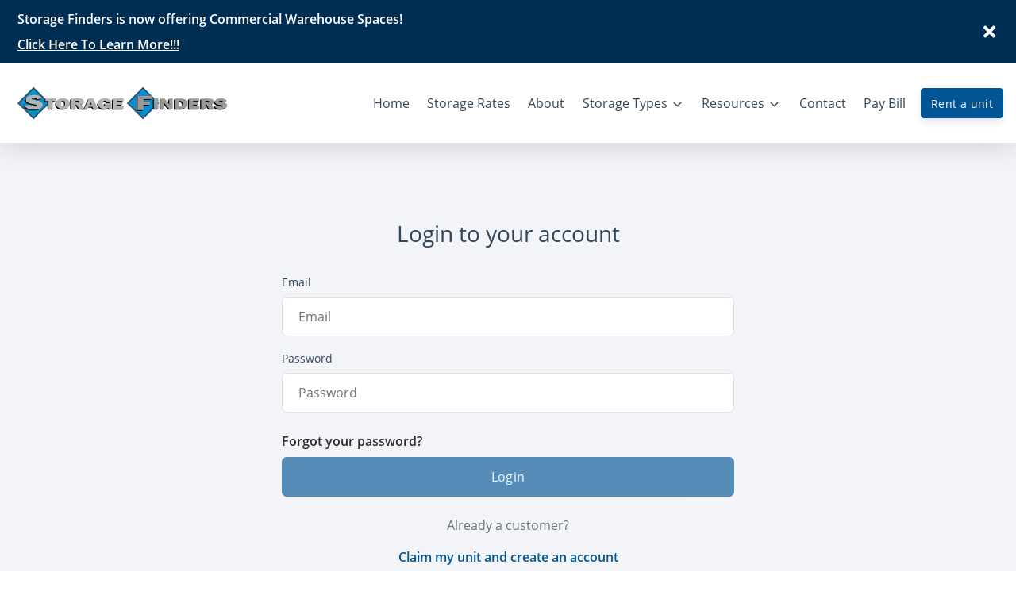

--- FILE ---
content_type: application/javascript; charset=UTF-8
request_url: https://www.storagefindersmarblefalls.com/_nuxt/static/1739531123/payload.js
body_size: 5980
content:
__NUXT_JSONP__("/", (function(a,b,c,d,e,f,g,h,i,j,k,l,m,n,o,p,q,r,s,t,u,v,w,x,y,z,A,B,C,D,E,F,G,H,I,J,K,L,M,N,O,P,Q,R,S,T,U,V,W,X,Y,Z,_,$,aa,ab,ac,ad,ae,af,ag,ah,ai,aj,ak,al,am,an,ao,ap,aq,ar,as,at,au,av,aw,ax,ay,az,aA,aB,aC,aD,aE,aF,aG,aH,aI,aJ,aK,aL,aM,aN,aO,aP,aQ,aR,aS,aT,aU,aV,aW,aX,aY,aZ,a_,a$,ba,bb,bc,bd,be,bf,bg,bh,bi,bj,bk,bl,bm,bn,bo,bp,bq,br,bs,bt,bu,bv,bw,bx,by,bz,bA,bB,bC,bD,bE,bF,bG,bH,bI,bJ,bK,bL,bM){R.id=z;R.account_id="90377d80-470f-11ec-894c-8ba8f4f51300";R.name=A;R.autopay_terms=g;R.rental_success_message="\u003Cp\u003EThank you for choosing Storage Finders in Marble Falls! We appreciate your business and are pleased to confirm your rental.\u003C\u002Fp\u003E\u003Cp\u003E\u003Cbr\u003E\u003C\u002Fp\u003E\u003Cp\u003E\u003Cstrong\u003ENext Steps\u003C\u002Fstrong\u003E: Come to the office or call during our office hours to get access to the facility. The office is open from 9am-5pm Mon-Thurs and 9am-1pm Fri. We are closed daily from 1pm-2pm for lunch. If you have any questions, comments, or concerns, you may simply give us a call at 830-798-0000 and Gay, our Office Manager, will be happy to help. We look forward to welcoming you and helping you in any way we can!\u003C\u002Fp\u003E\u003Cp\u003E\u003Cbr\u003E\u003C\u002Fp\u003E\u003Cp\u003EFeel free to write us a&nbsp;\u003Ca href=\"https:\u002F\u002Fsearch.google.com\u002Flocal\u002Fwritereview?placeid=ChIJtQL6WfocW4YRATpVJ_AMJ2A\"\u003EGoogle review\u003C\u002Fa\u003E and we&#39;ll treat you to a free coffee at Mojo Coffee or Numinous Roasters!\u003C\u002Fp\u003E";R.reservation_success_message="\u003Cp\u003EThank you for choosing Storage Finders in Marble Falls! We appreciate your business and are pleased to confirm your reservation. Your reservation is valid for 3 days. After that, your reservation will no longer be available.&nbsp;\u003C\u002Fp\u003E\u003Cp\u003E\u003Cbr\u003E\u003C\u002Fp\u003E\u003Cp\u003E\u003Cstrong\u003ENext Steps\u003C\u002Fstrong\u003E: Come to the office or call during our office hours to complete your paperwork and get access to the facility. The office is open from 9am-5pm Mon-Thurs and 9am-1pm Fri. We are closed daily from 1pm-2pm for lunch. If you have any questions, comments, or concerns, you may simply give us a call at 830-798-0000 and Gay, our Office Manager, will be happy to help. We look forward to welcoming you and helping you in any way we can!\u003C\u002Fp\u003E";R.move_out_confirmation_message=b;R.google_review_link=S;R.url_slug="marble-falls-tx-78654";R.has_imported_units=f;R.meta_title=g;R.meta_tagline=g;R.meta_description=g;R.is_show_only_specific_unit_types=f;R.specific_unit_types_to_show=b;R.is_show_extra_charges_at_checkout=f;R.is_hide_extra_charges_for_parking_or_office=f;R.charges_to_show_at_checkout=b;R.software="embedded";R.phone_number="(830) 798-0000";R.sms=g;R.email="Storagefinders901@gmail.com";R.facebook=T;R.yelp=b;R.google=S;R.twitter=b;R.sparefoot=b;R.linkedin=b;R.instagram=b;R.yelp_review_link=b;R.facebook_review_link=T;R.time_zone={dstOffset:a,rawOffset:-21600,status:"OK",timeZoneId:"America\u002FChicago",timeZoneName:"Central Standard Time"};R.status="Live";R.amenities=[{label:B,description:"We keep your unit pest free and safe from damage",index:a,image:{width:a,height:a,type:c,alt:B,src:"https:\u002F\u002Fd84nc11pjtc6p.cloudfront.net\u002Ficons\u002Fv2\u002FPest%20Control.svg",src_webp:b,title:B,file_name:"\u002FPest%20Control",file_name_full:"\u002FPest%20Control.svg",file_name_original:U,file_name_webp:"Pest Control.webp",file_name_original_unmodified:U,file_type:d,file_base_url:e}},{label:C,description:D,index:a,image:{width:a,height:a,type:c,alt:V,src:"https:\u002F\u002Fd84nc11pjtc6p.cloudfront.net\u002Ficons\u002Fv2\u002FCar.svg",src_webp:b,title:V,file_name:"\u002FCar",file_name_full:"\u002FCar.svg",file_name_original:W,file_name_webp:"Car.webp",file_name_original_unmodified:W,file_type:d,file_base_url:e}},{label:E,description:"Rest assured that your items are securely protected",index:a,image:{width:a,height:a,type:c,alt:E,src:"https:\u002F\u002Fd84nc11pjtc6p.cloudfront.net\u002Ficons\u002Fv2\u002FSecure%20Facility.svg",src_webp:b,title:E,file_name:"\u002FSecure%20Facility",file_name_full:"\u002FSecure%20Facility.svg",file_name_original:X,file_name_webp:"Secure Facility.webp",file_name_original_unmodified:X,file_type:d,file_base_url:e}},{label:"Moving Supplies",description:"Stop by before your move for a deal on supplies.",index:a,image:{width:a,height:a,type:c,alt:Y,src:"https:\u002F\u002Fd84nc11pjtc6p.cloudfront.net\u002Ficons\u002Fv2\u002FMoving%20Box.svg",src_webp:b,title:Y,file_name:"\u002FMoving%20Box",file_name_full:"\u002FMoving%20Box.svg",file_name_original:Z,file_name_webp:"Moving Box.webp",file_name_original_unmodified:Z,file_type:d,file_base_url:e}},{label:F,description:n,index:a,image:{width:a,height:a,type:c,alt:_,src:"https:\u002F\u002Fd84nc11pjtc6p.cloudfront.net\u002Ficons\u002Fv2\u002FWeather.svg",src_webp:b,title:_,file_name:"\u002FWeather",file_name_full:"\u002FWeather.svg",file_name_original:$,file_name_webp:"Weather.webp",file_name_original_unmodified:$,file_type:d,file_base_url:e}},{label:G,description:"Our facilities are secure and your items are protected",index:a,image:{width:a,height:a,type:c,alt:G,src:"https:\u002F\u002Fd84nc11pjtc6p.cloudfront.net\u002Ficons\u002Fv2\u002FSecure.svg",src_webp:b,title:G,file_name:"\u002FSecure",file_name_full:"\u002FSecure.svg",file_name_original:aa,file_name_webp:"Secure.webp",file_name_original_unmodified:aa,file_type:d,file_base_url:e}},{label:ab,description:ac,index:a,image:{width:a,height:a,type:c,alt:ad,src:"https:\u002F\u002Fd84nc11pjtc6p.cloudfront.net\u002Ficons\u002Fv2\u002FRollup%20Door.svg",src_webp:b,title:ad,file_name:"\u002FRollup%20Door",file_name_full:"\u002FRollup%20Door.svg",file_name_original:ae,file_name_webp:"Rollup Door.webp",file_name_original_unmodified:ae,file_type:d,file_base_url:e}},{label:o,description:af,index:a,image:{width:a,height:a,type:c,alt:o,src:"https:\u002F\u002Fd84nc11pjtc6p.cloudfront.net\u002Ficons\u002Fv2\u002FConvenient%20Location.svg",src_webp:b,title:o,file_name:"\u002FConvenient%20Location",file_name_full:"\u002FConvenient%20Location.svg",file_name_original:ag,file_name_webp:"Convenient Location.webp",file_name_original_unmodified:ag,file_type:d,file_base_url:e}},{label:C,description:D,index:a,image:{width:a,height:a,type:c,alt:ah,src:"https:\u002F\u002Fd84nc11pjtc6p.cloudfront.net\u002Ficons\u002Fv2\u002FScooter.svg",src_webp:b,title:ah,file_name:"\u002FScooter",file_name_full:"\u002FScooter.svg",file_name_original:ai,file_name_webp:"Scooter.webp",file_name_original_unmodified:ai,file_type:d,file_base_url:e}},{label:o,description:af,index:a,image:{width:a,height:a,type:c,alt:aj,src:"https:\u002F\u002Fd84nc11pjtc6p.cloudfront.net\u002Ficons\u002Fv2\u002FConvenient%20-%20Check.svg",src_webp:b,title:aj,file_name:"\u002FConvenient%20-%20Check",file_name_full:"\u002FConvenient%20-%20Check.svg",file_name_original:ak,file_name_webp:"Convenient - Check.webp",file_name_original_unmodified:ak,file_type:d,file_base_url:e}},{label:"Ground Floor Access",description:"Prevent backbreaking from going up stairs by sticking to ground level access",index:a,image:{width:a,height:a,type:c,alt:al,src:"https:\u002F\u002Fd84nc11pjtc6p.cloudfront.net\u002Ficons\u002Fv2\u002FGround%20Floor.svg",src_webp:b,title:al,file_name:"\u002FGround%20Floor",file_name_full:"\u002FGround%20Floor.svg",file_name_original:am,file_name_webp:"Ground Floor.webp",file_name_original_unmodified:am,file_type:d,file_base_url:e}},{label:"Well-Lit Facility",description:"Our facility doesn't feel like a dark basement: it's visible and safe",index:a,image:{width:a,height:a,type:c,alt:an,src:"https:\u002F\u002Fd84nc11pjtc6p.cloudfront.net\u002Ficons\u002Fv2\u002FWell%20Lit.svg",src_webp:b,title:an,file_name:"\u002FWell%20Lit",file_name_full:"\u002FWell%20Lit.svg",file_name_original:ao,file_name_webp:"Well Lit.webp",file_name_original_unmodified:ao,file_type:d,file_base_url:e}},{label:F,description:n,index:a,image:{width:a,height:a,type:c,alt:ap,src:"https:\u002F\u002Fd84nc11pjtc6p.cloudfront.net\u002Ficons\u002Fv2\u002FTemperature.svg",src_webp:b,title:ap,file_name:"\u002FTemperature",file_name_full:"\u002FTemperature.svg",file_name_original:aq,file_name_webp:"Temperature.webp",file_name_original_unmodified:aq,file_type:d,file_base_url:e}},{label:H,description:"Our customers are important and we want to help as much as possible",index:a,image:{width:a,height:a,type:c,alt:ar,src:"https:\u002F\u002Fd84nc11pjtc6p.cloudfront.net\u002Ficons\u002Fv2\u002FChat%20Bubble.svg",src_webp:b,title:ar,file_name:"\u002FChat%20Bubble",file_name_full:"\u002FChat%20Bubble.svg",file_name_original:as,file_name_webp:"Chat Bubble.webp",file_name_original_unmodified:as,file_type:d,file_base_url:e}},{label:"Check",description:"We accept personal checks as payment",index:a,image:{width:a,height:a,type:c,alt:at,src:"https:\u002F\u002Fd84nc11pjtc6p.cloudfront.net\u002Ficons\u002Fv2\u002FChecks%20Accepted.svg",src_webp:b,title:at,file_name:"\u002FChecks%20Accepted",file_name_full:"\u002FChecks%20Accepted.svg",file_name_original:au,file_name_webp:"Checks Accepted.webp",file_name_original_unmodified:au,file_type:d,file_base_url:e}},{label:"Temperature Controlled",description:"Preserve your belongings with temperature-controlled units",index:a,image:{width:a,height:a,type:c,alt:av,src:"https:\u002F\u002Fd84nc11pjtc6p.cloudfront.net\u002Ficons\u002Fv2\u002FSolar.svg",src_webp:b,title:av,file_name:"\u002FSolar",file_name_full:"\u002FSolar.svg",file_name_original:aw,file_name_webp:"Solar.webp",file_name_original_unmodified:aw,file_type:d,file_base_url:e}},{label:"Credit Card",description:"We accept credit card as payment",index:a,image:{width:a,height:a,type:c,alt:ax,src:"https:\u002F\u002Fd84nc11pjtc6p.cloudfront.net\u002Ficons\u002Fv2\u002FCredit%20Cards%20Accepted.svg",src_webp:b,title:ax,file_name:"\u002FCredit%20Cards%20Accepted",file_name_full:"\u002FCredit%20Cards%20Accepted.svg",file_name_original:ay,file_name_webp:"Credit Cards Accepted.webp",file_name_original_unmodified:ay,file_type:d,file_base_url:e}},{label:ab,description:ac,index:a,image:{width:a,height:a,type:c,alt:az,src:"https:\u002F\u002Fd84nc11pjtc6p.cloudfront.net\u002Ficons\u002Fv2\u002FGarage.svg",src_webp:b,title:az,file_name:"\u002FGarage",file_name_full:"\u002FGarage.svg",file_name_original:aA,file_name_webp:"Garage.webp",file_name_original_unmodified:aA,file_type:d,file_base_url:e}},{label:"Climate-controlled",description:n,index:a,image:{width:a,height:a,type:c,alt:aB,src:"https:\u002F\u002Fd84nc11pjtc6p.cloudfront.net\u002Ficons\u002Fv2\u002FAir.svg",src_webp:b,title:aB,file_name:"\u002FAir",file_name_full:"\u002FAir.svg",file_name_original:aC,file_name_webp:"Air.webp",file_name_original_unmodified:aC,file_type:d,file_base_url:e}},{label:"Locally Owned and Operated",description:"We know and love this area and it shows",index:a,image:{width:a,height:a,type:c,alt:p,src:aD,src_webp:b,title:p,file_name:aE,file_name_full:aF,file_name_original:q,file_name_webp:aG,file_name_original_unmodified:q,file_type:d,file_base_url:e}},{label:r,description:s,index:a,image:{width:a,height:a,type:c,alt:aH,src:"https:\u002F\u002Fd84nc11pjtc6p.cloudfront.net\u002Ficons\u002Fv2\u002FCustomer%20Service%20Chat%20Bubble.svg",src_webp:b,title:aH,file_name:"\u002FCustomer%20Service%20Chat%20Bubble",file_name_full:"\u002FCustomer%20Service%20Chat%20Bubble.svg",file_name_original:aI,file_name_webp:"Customer Service Chat Bubble.webp",file_name_original_unmodified:aI,file_type:d,file_base_url:e}},{label:r,description:s,index:a,image:{width:a,height:a,type:c,alt:H,src:"https:\u002F\u002Fd84nc11pjtc6p.cloudfront.net\u002Ficons\u002Fv2\u002FCustomer%20Service.svg",src_webp:b,title:H,file_name:"\u002FCustomer%20Service",file_name_full:"\u002FCustomer%20Service.svg",file_name_original:aJ,file_name_webp:"Customer Service.webp",file_name_original_unmodified:aJ,file_type:d,file_base_url:e}},{label:t,description:t,index:a,image:{width:a,height:a,type:c,alt:t,src:"https:\u002F\u002Fd84nc11pjtc6p.cloudfront.net\u002Ficons\u002Fv2\u002FInterior%20Entry.svg",src_webp:b,title:t,file_name:"\u002FInterior%20Entry",file_name_full:"\u002FInterior%20Entry.svg",file_name_original:aK,file_name_webp:"Interior Entry.webp",file_name_original_unmodified:aK,file_type:d,file_base_url:e}},{label:"Cash",description:"We accept cash payments",index:a,image:{width:a,height:a,type:c,alt:aL,src:"https:\u002F\u002Fd84nc11pjtc6p.cloudfront.net\u002Ficons\u002Fv2\u002FCash%20Accepted.svg",src_webp:b,title:aL,file_name:"\u002FCash%20Accepted",file_name_full:"\u002FCash%20Accepted.svg",file_name_original:aM,file_name_webp:"Cash Accepted.webp",file_name_original_unmodified:aM,file_type:d,file_base_url:e}},{label:C,description:D,index:a,image:{width:a,height:a,type:c,alt:aN,src:"https:\u002F\u002Fd84nc11pjtc6p.cloudfront.net\u002Ficons\u002Fv2\u002FMotorcycle.svg",src_webp:b,title:aN,file_name:"\u002FMotorcycle",file_name_full:"\u002FMotorcycle.svg",file_name_original:aO,file_name_webp:"Motorcycle.webp",file_name_original_unmodified:aO,file_type:d,file_base_url:e}},{label:"Drive-up Storage Units",description:"Cut down on moving time and back pain by unloading right by your unit",index:a,image:{width:a,height:a,type:c,alt:aP,src:"https:\u002F\u002Fd84nc11pjtc6p.cloudfront.net\u002Ficons\u002Fv2\u002FDrive-up%20Storage.svg",src_webp:b,title:aP,file_name:"\u002FDrive-up%20Storage",file_name_full:"\u002FDrive-up%20Storage.svg",file_name_original:aQ,file_name_webp:"Drive-up Storage.webp",file_name_original_unmodified:aQ,file_type:d,file_base_url:e}},{label:"Ease of Access",description:"Getting in and out of your unit is as easy as 1 2 3",index:a,image:{width:a,height:a,type:c,alt:p,src:aD,src_webp:b,title:p,file_name:aE,file_name_full:aF,file_name_original:q,file_name_webp:aG,file_name_original_unmodified:q,file_type:d,file_base_url:e}},{label:"Enclosed Boat Parking",description:"Offering secure short or long term storage for any size boat",index:a,image:{width:a,height:a,type:c,alt:aR,src:"https:\u002F\u002Fd84nc11pjtc6p.cloudfront.net\u002Ficons\u002Fv2\u002FBoat%20Parking%20-%20Fully-Enclosed.svg",src_webp:b,title:aR,file_name:"\u002FBoat%20Parking%20-%20Fully-Enclosed",file_name_full:"\u002FBoat%20Parking%20-%20Fully-Enclosed.svg",file_name_original:aS,file_name_webp:"Boat Parking - Fully-Enclosed.webp",file_name_original_unmodified:aS,file_type:d,file_base_url:e}},{label:F,description:n,index:a,image:{width:a,height:a,type:c,alt:aT,src:"https:\u002F\u002Fd84nc11pjtc6p.cloudfront.net\u002Ficons\u002Fv2\u002FClimate-Controlled%20Thermometer.svg",src_webp:b,title:aT,file_name:"\u002FClimate-Controlled%20Thermometer",file_name_full:"\u002FClimate-Controlled%20Thermometer.svg",file_name_original:aU,file_name_webp:"Climate-Controlled Thermometer.webp",file_name_original_unmodified:aU,file_type:d,file_base_url:e}},{label:r,description:s,index:a,image:{width:a,height:a,type:c,alt:aV,src:"https:\u002F\u002Fd84nc11pjtc6p.cloudfront.net\u002Ficons\u002Fv2\u002FFriendly%20Customer%20Service.svg",src_webp:b,title:aV,file_name:"\u002FFriendly%20Customer%20Service",file_name_full:"\u002FFriendly%20Customer%20Service.svg",file_name_original:aW,file_name_webp:"Friendly Customer Service.webp",file_name_original_unmodified:aW,file_type:d,file_base_url:e}},{label:"Competitive Rates",description:"Our prices can go toe to toe with anyone else in the area",index:a,image:{width:a,height:a,type:c,alt:aX,src:"https:\u002F\u002Fd84nc11pjtc6p.cloudfront.net\u002Ficons\u002Fv2\u002FCompetitive%20Pricing.svg",src_webp:b,title:aX,file_name:"\u002FCompetitive%20Pricing",file_name_full:"\u002FCompetitive%20Pricing.svg",file_name_original:aY,file_name_webp:"Competitive Pricing.webp",file_name_original_unmodified:aY,file_type:d,file_base_url:e}},{label:"Security Cameras",description:"We make sure to keep you and your belongings safe",index:a,image:{width:a,height:a,type:c,alt:aZ,src:"https:\u002F\u002Fd84nc11pjtc6p.cloudfront.net\u002Ficons\u002Fv2\u002FSurveillance%20Camera.svg",src_webp:b,title:aZ,file_name:"\u002FSurveillance%20Camera",file_name_full:"\u002FSurveillance%20Camera.svg",file_name_original:a_,file_name_webp:"Surveillance Camera.webp",file_name_original_unmodified:a_,file_type:d,file_base_url:e}},{label:I,description:"Carts are available for your convenience",index:a,image:{width:a,height:a,type:c,alt:I,src:"https:\u002F\u002Fd84nc11pjtc6p.cloudfront.net\u002Ficons\u002Fv2\u002FMoving%20Cart.svg",src_webp:b,title:I,file_name:"\u002FMoving%20Cart",file_name_full:"\u002FMoving%20Cart.svg",file_name_original:a$,file_name_webp:"Moving Cart.webp",file_name_original_unmodified:a$,file_type:d,file_base_url:e}},{label:ba,description:"Rent or pay right from your smartphone",index:a,image:{width:a,height:a,type:c,alt:bb,src:"https:\u002F\u002Fd84nc11pjtc6p.cloudfront.net\u002Ficons\u002Fv2\u002FOnline%20Bill%20Pay%20-%20Mobile.svg",src_webp:b,title:bb,file_name:"\u002FOnline%20Bill%20Pay%20-%20Mobile",file_name_full:"\u002FOnline%20Bill%20Pay%20-%20Mobile.svg",file_name_original:bc,file_name_webp:"Online Bill Pay - Mobile.webp",file_name_original_unmodified:bc,file_type:d,file_base_url:e}},{label:J,description:"Easy accessible parking for all units",index:a,image:{width:a,height:a,type:c,alt:J,src:"https:\u002F\u002Fd84nc11pjtc6p.cloudfront.net\u002Ficons\u002Fv2\u002FParking.svg",src_webp:b,title:J,file_name:"\u002FParking",file_name_full:"\u002FParking.svg",file_name_original:bd,file_name_webp:"Parking.webp",file_name_original_unmodified:bd,file_type:d,file_base_url:e}},{label:r,description:s,index:a,image:{width:a,height:a,type:c,alt:be,src:"https:\u002F\u002Fd84nc11pjtc6p.cloudfront.net\u002Ficons\u002Fv2\u002FFriendly.svg",src_webp:b,title:be,file_name:"\u002FFriendly",file_name_full:"\u002FFriendly.svg",file_name_original:bf,file_name_webp:"Friendly.webp",file_name_original_unmodified:bf,file_type:d,file_base_url:e}},{label:ba,description:"Rent or pay without leaving the comfort of your home",index:a,image:{width:a,height:a,type:c,alt:bg,src:"https:\u002F\u002Fd84nc11pjtc6p.cloudfront.net\u002Ficons\u002Fv2\u002FOnline%20Bill%20Pay%20-%20Laptop.svg",src_webp:b,title:bg,file_name:"\u002FOnline%20Bill%20Pay%20-%20Laptop",file_name_full:"\u002FOnline%20Bill%20Pay%20-%20Laptop.svg",file_name_original:bh,file_name_webp:"Online Bill Pay - Laptop.webp",file_name_original_unmodified:bh,file_type:d,file_base_url:e}}];R.hours=[{is_available:f,type:"gate",display_text:b,show_on_google_my_business:f,items:[{id_json_formatted_text:"Mo,Tu,We,Th,Fr,Sa,Su 06:00-22:00",days:"Mo,Tu,We,Th,Fr,Sa,Su",open:"06:00",close:"22:00",is_open_24_hours:f,open_24_hours_text:k,is_closed:f,closed_text:u,is_display_text:f,display_text:g}]},{is_available:l,type:"office",display_text:b,show_on_google_my_business:l,items:[{id_json_formatted_text:g,days:"Sa,Su",open:K,close:"18:00",is_open_24_hours:f,open_24_hours_text:k,is_closed:l,closed_text:"By Appointment Only",is_display_text:f,display_text:g},{id_json_formatted_text:"Mo,Tu,We,Th 09:00-13:00",days:bi,open:K,close:bj,is_open_24_hours:f,open_24_hours_text:k,is_closed:f,closed_text:u,is_display_text:f,display_text:g},{id_json_formatted_text:"Fr 09:00-13:00",days:"Fr",open:K,close:bj,is_open_24_hours:f,open_24_hours_text:k,is_closed:f,closed_text:u,is_display_text:f,display_text:g},{id_json_formatted_text:"Mo,Tu,We,Th 14:00-17:00",days:bi,open:"14:00",close:"17:00",is_open_24_hours:f,open_24_hours_text:k,is_closed:f,closed_text:u,is_display_text:f,display_text:g}]}];R.address={id:"64812a66-6bef-4dfc-ab70-a4da0482c782",street_1:bk,street_2:g,state_province:bl,city:bm,postal:bn,country:"United States",lat:"30.577203",lon:"-98.27276529999999"};R.insurance=[];R.global_settings={enable_reservations:l,reservation_days_valid:bo,enable_reservation_short_form:l};R.review_settings={batch_id:"540001425",status:"get-results",total_reviews:a,rating:a};R.payment_types=[{id:"28725f43-ed7a-4814-9775-7cc122577f19",created_at:bp,updated_at:bp,version:L,deletedAt:b,value:571,label:"Master Card",category:"mastercard"},{id:"7eb1d782-1f6c-418e-82c9-9f478751b992",created_at:bq,updated_at:bq,version:L,deletedAt:b,value:572,label:"Visa",category:"visa"}];R.main_image=br;R.main_logo=b;R.media=[{width:i,height:by,type:c,alt:bz,src:"https:\u002F\u002Fd84nc11pjtc6p.cloudfront.net\u002FstorageFinders\u002Fopen%20self%20storage%20unit.jpg",src_webp:"https:\u002F\u002Fd84nc11pjtc6p.cloudfront.net\u002FstorageFinders\u002Fopen%20self%20storage%20unit.webp",title:bz,file_name:"open%20self%20storage%20unit",file_name_full:"open%20self%20storage%20unit.jpg",file_name_original:bA,file_name_webp:"open self storage unit.webp",file_name_original_unmodified:bA,file_type:j,file_base_url:h},{width:bB,height:931,type:c,alt:bC,src:"https:\u002F\u002Fd84nc11pjtc6p.cloudfront.net\u002FstorageFinders\u002F529E2D01-58F1-466B-AE91-2ACAE113B0BD.jpeg",src_webp:"https:\u002F\u002Fd84nc11pjtc6p.cloudfront.net\u002FstorageFinders\u002F529E2D01-58F1-466B-AE91-2ACAE113B0BD.webp",title:bC,file_name:"529E2D01-58F1-466B-AE91-2ACAE113B0BD",file_name_full:M,file_name_original:M,file_name_webp:"529E2D01-58F1-466B-AE91-2ACAE113B0BD.webp",file_name_original_unmodified:M,file_type:m,file_base_url:h},{width:i,height:1309,type:c,alt:x,src:"https:\u002F\u002Fd84nc11pjtc6p.cloudfront.net\u002FstorageFinders\u002Fcommercial%20storage.jpg",src_webp:"https:\u002F\u002Fd84nc11pjtc6p.cloudfront.net\u002FstorageFinders\u002Fcommercial%20storage.webp",title:x,file_name:"commercial%20storage",file_name_full:"commercial%20storage.jpg",file_name_original:bD,file_name_webp:"commercial storage.webp",file_name_original_unmodified:bD,file_type:j,file_base_url:h},{width:1561,height:829,type:c,alt:bE,src:"https:\u002F\u002Fd84nc11pjtc6p.cloudfront.net\u002FstorageFinders\u002F42E7B7F3-3D38-46F5-A146-0A3AD7C54E1A.jpeg",src_webp:"https:\u002F\u002Fd84nc11pjtc6p.cloudfront.net\u002FstorageFinders\u002F42E7B7F3-3D38-46F5-A146-0A3AD7C54E1A.webp",title:bE,file_name:"42E7B7F3-3D38-46F5-A146-0A3AD7C54E1A",file_name_full:N,file_name_original:N,file_name_webp:"42E7B7F3-3D38-46F5-A146-0A3AD7C54E1A.webp",file_name_original_unmodified:N,file_type:m,file_base_url:h},{width:1224,height:bB,type:c,alt:bF,src:"https:\u002F\u002Fd84nc11pjtc6p.cloudfront.net\u002FstorageFinders\u002F3A6BD5EE-2A0A-48EE-B515-EC56CE71F060.jpeg",src_webp:"https:\u002F\u002Fd84nc11pjtc6p.cloudfront.net\u002FstorageFinders\u002F3A6BD5EE-2A0A-48EE-B515-EC56CE71F060.webp",title:bF,file_name:"3A6BD5EE-2A0A-48EE-B515-EC56CE71F060",file_name_full:O,file_name_original:O,file_name_webp:"3A6BD5EE-2A0A-48EE-B515-EC56CE71F060.webp",file_name_original_unmodified:O,file_type:m,file_base_url:h},{width:i,height:1303,type:c,alt:bG,src:"https:\u002F\u002Fd84nc11pjtc6p.cloudfront.net\u002FstorageFinders\u002Fdrive-up%20storage%20units.jpg",src_webp:"https:\u002F\u002Fd84nc11pjtc6p.cloudfront.net\u002FstorageFinders\u002Fdrive-up%20storage%20units.webp",title:bG,file_name:"drive-up%20storage%20units",file_name_full:"drive-up%20storage%20units.jpg",file_name_original:bH,file_name_webp:"drive-up storage units.webp",file_name_original_unmodified:bH,file_type:j,file_base_url:h},{width:i,height:1537,type:c,alt:bI,src:"https:\u002F\u002Fd84nc11pjtc6p.cloudfront.net\u002FstorageFinders\u002Flarge%20commercial%20storage.jpg",src_webp:"https:\u002F\u002Fd84nc11pjtc6p.cloudfront.net\u002FstorageFinders\u002Flarge%20commercial%20storage.webp",title:bI,file_name:"large%20commercial%20storage",file_name_full:"large%20commercial%20storage.jpg",file_name_original:bJ,file_name_webp:"large commercial storage.webp",file_name_original_unmodified:bJ,file_type:j,file_base_url:h},{width:1199,height:1269,type:c,alt:bK,src:"https:\u002F\u002Fd84nc11pjtc6p.cloudfront.net\u002FstorageFinders\u002F03789D4A-9EA3-44BA-B77A-DC3B3E329E4D.jpeg",src_webp:"https:\u002F\u002Fd84nc11pjtc6p.cloudfront.net\u002FstorageFinders\u002F03789D4A-9EA3-44BA-B77A-DC3B3E329E4D.webp",title:bK,file_name:"03789D4A-9EA3-44BA-B77A-DC3B3E329E4D",file_name_full:P,file_name_original:P,file_name_webp:"03789D4A-9EA3-44BA-B77A-DC3B3E329E4D.webp",file_name_original_unmodified:P,file_type:m,file_base_url:h},{width:i,height:bs,type:c,alt:v,src:bt,src_webp:bu,title:v,file_name:bv,file_name_full:bw,file_name_original:w,file_name_webp:bx,file_name_original_unmodified:w,file_type:j,file_base_url:h},{width:i,height:by,type:c,alt:x,src:"https:\u002F\u002Fd84nc11pjtc6p.cloudfront.net\u002FstorageFinders\u002FFCA55B11-2674-4DB9-8AF3-69A0141A976F.jpeg",src_webp:"https:\u002F\u002Fd84nc11pjtc6p.cloudfront.net\u002FstorageFinders\u002FFCA55B11-2674-4DB9-8AF3-69A0141A976F.webp",title:x,file_name:"FCA55B11-2674-4DB9-8AF3-69A0141A976F",file_name_full:Q,file_name_original:Q,file_name_webp:"FCA55B11-2674-4DB9-8AF3-69A0141A976F.webp",file_name_original_unmodified:Q,file_type:m,file_base_url:h},{width:i,height:1625,type:c,alt:bL,src:"https:\u002F\u002Fd84nc11pjtc6p.cloudfront.net\u002FstorageFinders\u002Fself%20storage%20unit%20with%20items.jpg",src_webp:"https:\u002F\u002Fd84nc11pjtc6p.cloudfront.net\u002FstorageFinders\u002Fself%20storage%20unit%20with%20items.webp",title:bL,file_name:"self%20storage%20unit%20with%20items",file_name_full:"self%20storage%20unit%20with%20items.jpg",file_name_original:bM,file_name_webp:"self storage unit with items.webp",file_name_original_unmodified:bM,file_type:j,file_base_url:h}];R.has_match_on_location_page_filter=f;br.width=i;br.height=bs;br.type=c;br.alt=v;br.src=bt;br.src_webp=bu;br.title=v;br.file_name=bv;br.file_name_full=bw;br.file_name_original=w;br.file_name_webp=bx;br.file_name_original_unmodified=w;br.file_type=j;br.file_base_url=h;return {data:[{isLocationPage:f}],fetch:{},mutations:[["clientWebsite\u002FSET_SELECTED_LOCATION",R],["clientWebsite\u002FSET_LOCATION_FROM_ROUTE",R],["unitFilter\u002FSET_UNIT_FILTER_LOCATIONS",[{id:z,text:A,name:A,value:z,city:bm,state_province:bl,street_1:bk,street_2:g,postal:bn,distance:void 0,main_image:br}]],["searchLadybug\u002FUPDATE_ACCORDION_ITEMS",[{title:"What is self storage and how does it work?",content:"\u003Cp\u003ERenting a storage unit is a great solution to clear up some much-needed space at home or to hold much needed business items. All of our storage facilities offer clean, secure storage solutions at affordable prices.\u003C\u002Fp\u003E",tag:y,index:a,id:"97762780-eac3-11ef-92ce-55f316c91106"},{title:"How much does self storage cost?",content:"\u003Cp\u003EOur rates vary between unit sizes and type of storage. For more information about our pricing, check out our \u003Ca href=\"\u002Funits\"\u003Erates page\u003C\u002Fa\u003E.\u003C\u002Fp\u003E\u003Cp\u003EPlease contact us if you have any additional questions about renting a unit.\u003C\u002Fp\u003E",tag:y,index:L,id:"97762781-eac3-11ef-92ce-55f316c91106"},{title:"Are there any items that I am NOT able to store?",content:"\u003Cp\u003ELiquids, explosives, flammable liquids, toxic materials, and perishables. Please contact us if you have any questions regarding a specific item.\u003C\u002Fp\u003E",tag:y,index:bo,id:"97762782-eac3-11ef-92ce-55f316c91106"},{title:"What is the best way to pack a unit?",content:"\u003Cp\u003ELarger and more infrequently used items should go in the back of the unit. Remember to keep a walkway in the center of your unit to more easily access items. Always keep items labeled and a list of items stored, even a photo on the outside of each box will allow you to \"see\" what's inside.\u003C\u002Fp\u003E\u003Cp\u003EFor other helpful packing and organizing tips, check out our \u003Ca href=\"\u002Fstorage-tips\"\u003Estorage tips\u003C\u002Fa\u003E page.",tag:y,index:4,id:"97762783-eac3-11ef-92ce-55f316c91106"}]]]}}(0,null,"picture",".svg","https:\u002F\u002Fd84nc11pjtc6p.cloudfront.net\u002Ficons\u002Fv2\u002F",false,"","https:\u002F\u002Fd84nc11pjtc6p.cloudfront.net\u002FstorageFinders\u002F",2200,".jpg","Open 24 Hours",true,".jpeg","Preserve your belongings with temperature controlled units","Convenient Location","Convenient easy heart","Convenient easy heart.svg","Excellent Customer Service","You are our number one priority, and we want you to know it","Interior Entry","Closed","storage facility office entrance","storage facility office entrance.jpg","commercial storage","FAQ","da388d18-871b-496b-95d2-a7f37319d329","Storage Finders","Pest Control","Motor Vehicles","Conveniently store your motor vehicles","Secure Facility","Climate Controlled","Secure","Customer Service","Moving Cart","Parking","09:00",1,"529E2D01-58F1-466B-AE91-2ACAE113B0BD.jpeg","42E7B7F3-3D38-46F5-A146-0A3AD7C54E1A.jpeg","3A6BD5EE-2A0A-48EE-B515-EC56CE71F060.jpeg","03789D4A-9EA3-44BA-B77A-DC3B3E329E4D.jpeg","FCA55B11-2674-4DB9-8AF3-69A0141A976F.jpeg",{},"https:\u002F\u002Fsearch.google.com\u002Flocal\u002Fwritereview?placeid=ChIJtQL6WfocW4YRATpVJ_AMJ2A","https:\u002F\u002Fwww.facebook.com\u002Fhighlandlakespropertymanagement","Pest Control.svg","Car","Car.svg","Secure Facility.svg","Moving Box","Moving Box.svg","Weather","Weather.svg","Secure.svg","Rollup Doors","Our storage units feature heavy-duty, rollup doors to make entry and accessibility a breeze","Rollup Door","Rollup Door.svg","We're near where you need us","Convenient Location.svg","Scooter","Scooter.svg","Convenient - Check","Convenient - Check.svg","Ground Floor","Ground Floor.svg","Well Lit","Well Lit.svg","Temperature","Temperature.svg","Chat Bubble","Chat Bubble.svg","Checks Accepted","Checks Accepted.svg","Solar","Solar.svg","Credit Cards Accepted","Credit Cards Accepted.svg","Garage","Garage.svg","Air","Air.svg","https:\u002F\u002Fd84nc11pjtc6p.cloudfront.net\u002Ficons\u002Fv2\u002FConvenient%20easy%20heart.svg","\u002FConvenient%20easy%20heart","\u002FConvenient%20easy%20heart.svg","Convenient easy heart.webp","Customer Service Chat Bubble","Customer Service Chat Bubble.svg","Customer Service.svg","Interior Entry.svg","Cash Accepted","Cash Accepted.svg","Motorcycle","Motorcycle.svg","Drive-up Storage","Drive-up Storage.svg","Boat Parking - Fully-Enclosed","Boat Parking - Fully-Enclosed.svg","Climate-Controlled Thermometer","Climate-Controlled Thermometer.svg","Friendly Customer Service","Friendly Customer Service.svg","Competitive Pricing","Competitive Pricing.svg","Surveillance Camera","Surveillance Camera.svg","Moving Cart.svg","Online Payments","Online Bill Pay - Mobile","Online Bill Pay - Mobile.svg","Parking.svg","Friendly","Friendly.svg","Online Bill Pay - Laptop","Online Bill Pay - Laptop.svg","Mo,Tu,We,Th","13:00","2411 Commerce Street","TX","Marble Falls","78639",3,"2024-05-29T17:27:48.473Z","2024-05-29T17:27:48.490Z",{},1325,"https:\u002F\u002Fd84nc11pjtc6p.cloudfront.net\u002FstorageFinders\u002Fstorage%20facility%20office%20entrance.jpg","https:\u002F\u002Fd84nc11pjtc6p.cloudfront.net\u002FstorageFinders\u002Fstorage%20facility%20office%20entrance.webp","storage%20facility%20office%20entrance","storage%20facility%20office%20entrance.jpg","storage facility office entrance.webp",1650,"open self storage unit","open self storage unit.jpg",1632,"drive-up self storage units","commercial storage.jpg","self storage unit buildings","indoor self storage unit hallway","drive-up storage units","drive-up storage units.jpg","large commercial storage","large commercial storage.jpg","climate-controlled storage","self storage unit with items","self storage unit with items.jpg")));

--- FILE ---
content_type: application/javascript; charset=UTF-8
request_url: https://www.storagefindersmarblefalls.com/_nuxt/c659036.js
body_size: 3286
content:
(window.webpackJsonp=window.webpackJsonp||[]).push([[2,166,205,277,307,315],{1251:function(t,e,n){"use strict";n.r(e);n(62);var o={name:"BaseHeading",props:{level:{type:[Number,String],default:2},color:{type:String,default:"inherit"},text:{type:String,default:null},classArray:{type:[Array,String],default:function(){return[]}}},render:function(t){return t("div",[t("h"+this.level,{style:{color:this.color},class:this.classArray},this.$slots.default||this.text)])}},l=(n(1552),n(22)),component=Object(l.a)(o,undefined,undefined,!1,null,"4d43dae4",null);e.default=component.exports},1254:function(t,e,n){"use strict";n.r(e);n(33),n(62),n(86),n(34),n(63),n(42);var o=n(119),l=n.n(o),r=n(244),d=n.n(r),c=n(83),h=n.n(c),f=(n(1634),n(1635)),w=n.n(f),x=n(1551),m=n(110),v=n(177);w.a.use([f.Navigation,f.Pagination,f.Lazy,f.Autoplay,f.Controller,f.EffectCube]);var y={name:"SectionCtaFalcon",components:{BaseHeading:x.a,PugImg:v.a},props:{globalTitle:{type:String,default:""},globalSubtitle:{type:String,default:""},globalButtons:{type:Array,default:function(){return[]}},slides:{type:Array,default:function(){return[]}},swiperOptions:{type:[Object,String],default:function(){return{slidesPerView:1,spaceBetween:30,grabCursor:!0,navigation:{nextEl:".swiper-button-next",prevEl:".swiper-button-prev"},pagination:{el:".swiper-pagination",clickable:!0}}}},swiperAutoplay:{type:Boolean,default:!1},swiperHeight:{type:String,default:"550px"},titleLevel:{type:[String,Number],default:1},useH1Titles:{type:Boolean,default:!1},textColor:{type:String,default:"text-white"},titleTextColor:{type:String,default:"white"},subtitleTextColor:{type:String,default:"white"},gradientOverlay:{type:String,default:"linear-gradient(0deg, rgba(31, 29, 55, 0.5), rgba(31, 29, 55, 0.5)), linear-gradient(0.35deg, rgba(47, 128, 237, 0.025) -23.98%, rgba(0, 0, 0, 0.335869) 91.59%)"},forceOverlay:{type:Boolean,default:!1},overlayColor:{type:String,default:"darker"},overlayOpacity:{type:[String,Number],default:"0.3"},goToSlide:{type:Number,default:null},id:{type:String}},data:function(){return{options:{},showGlobalContent:!1,isLighthouse:!1,falconId:null,testOptions:{slidesPerView:1,spaceBetween:30,loop:!1,autoplay:!1,navigation:{nextEl:".swiper-button-next",prevEl:".swiper-button-prev"},pagination:{el:".swiper-pagination",clickable:!0}},swiper:null}},computed:{hasGlobalContent:function(){return!(!this.globalButtons||!this.globalButtons.length)||!l()(this.globalTitle)||!l()(this.globalSubtitle)},$showGlobalContent:function(){return this.showGlobalContent},backgroundVars:function(){return{"--bg-overlay":""+this.gradientOverlay}}},created:function(){this.falconId=m()},mounted:function(){var t=this;this.$nextTick((function(){if(t.isLighthouse=navigator&&navigator.userAgent&&(navigator.userAgent.includes("Page Speed")||navigator.userAgent.includes("Chrome-Lighthouse")),t.isLighthouse)t.showGlobalContent=t.hasGlobalContent;else{try{JSON.parse(t.swiperOptions)}catch(e){t.options=t.swiperOptions}t.options=Object.assign({},{watchSlidesVisibility:!0,loop:!0,grabCursor:!0,simulateTouch:!0,lazy:{loadPrevNext:!0,loadOnTransitionStart:!0,loadPrevNextAmount:3},init:!1,pagination:{el:".swiper-pagination",clickable:!0,bulletActiveClass:"swiper-pagination-bullet-active bg-primary"},navigation:{nextEl:".swiper-button-next",prevEl:".swiper-button-prev"},on:{slideChange:function(t){this.lazy.loadInSlide(this.realIndex+1)}}}),t.showGlobalContent=t.hasGlobalContent,setTimeout((function(){try{var e=new w.a(document.getElementById(t.falconId),t.options);e.on("init",(function(){})),e.init(),t.swiper=document.getElementById(t.falconId).swiper,t.swiper.el.swiper.lazy.load(),t.swiper.el.swiper.update(),t.swiper.el.swiper.updateSlides(),h()(t.goToSlide)||t.swiper.el.swiper.slideTo(t.goToSlide+1),t.swiperAutoplay&&t.setAutoplay("start")}catch(t){}}),10)}}))},methods:{nextSlide:function(){this.swiper&&this.swiper.el&&this.swiper.el.swiper.slideNext()},prevSlide:function(){this.swiper&&this.swiper.el&&this.swiper.el.swiper.slidePrev()},setAutoplay:function(t){this.swiper&&this.swiper.el.swiper.autoplay&&("stop"===t?this.swiper.el.swiper.autoplay.stop():"start"===t&&this.swiper.el.swiper.autoplay.start())},onSlideChange:function(t){this.hasGlobalContent?this.hasSlideContent(d()(this.swiper.el.swiper.activeIndex)):this.showGlobalContent=!1},hasSlideContent:function(t){var e,n=this.slides[t];n?(e=!(!(n.buttons&&n.buttons.length||!l()(n.title))&&l()(n.subtitle)),this.showGlobalContent=!e):this.showGlobalContent=!0}}},C=(n(1995),n(22)),component=Object(C.a)(y,(function(){var t=this,e=t._self._c;return e("div",{staticClass:"falcon-wrapper",attrs:{"data-test":"SectionCtaFalcon"},on:{mouseover:function(e){return t.setAutoplay("stop")},mouseleave:function(e){return t.setAutoplay("start")}}},[e("client-only",[e("div",{ref:"swiperGallery",staticClass:"falcon-swiper-container swiper-container bg-light",attrs:{id:t.falconId},on:{slideChangeTransitionEnd:t.onSlideChange}},[t.$showGlobalContent?e("div",{staticClass:"global-slide p-5"},[e("div",{staticClass:"slide-img-overlay",style:t.backgroundVars}),e("div",{staticClass:"slide-content container",attrs:{"data-aos":"fade-zoom-in","data-aos-easing":"ease-in-back","data-aos-delay":"200","data-aos-offset":"0"}},[t.globalTitle?e("base-heading",{attrs:{text:t.globalTitle,level:t.useH1Titles?1:2,"class-array":"falcon-title header-component-title-bold mb-2 text-center "+t.textColor,"data-test":"SectionCtaFalcon title"}}):t._e(),t.globalSubtitle?e("h3",{class:"header-component-subtitle w-90 text-center "+t.textColor,attrs:{"data-test":"SectionCtaFalcon subtitle"}},[t._v(t._s(t.globalSubtitle))]):t._e(),t.globalButtons&&t.globalButtons.length?e("div",{staticClass:"slide-btn-container text-center mt-3"},[t._l(t.globalButtons,(function(n,o){return[n.text?e("b-button",{key:"button--"+o,staticClass:"mb-2 mb-md-0",class:n.class,staticStyle:{"min-width":"239px","z-index":"999999"},attrs:{variant:n.variant,to:n.route,href:n.href,target:n.href?"_blank":"_self",squared:t.isSquaredButton,pill:t.isPillButton,"data-test":"SectionCtaFalcon "+n.idx}},[t._v(t._s(n.text))]):t._e()]}))],2):t._e()],1)]):t._e(),e("div",{staticClass:"swiper-wrapper",class:{"swiper-wrapper--absolute":t.$showGlobalContent}},[!t.isLighthouse&&t.slides&&t.slides.length?t._l(t.slides,(function(n,o){return e("div",{key:n.title+"--"+o,staticClass:"swiper-slide slide-container"},[e("div",{staticClass:"slide-content p-5"},[n.title?e("base-heading",{attrs:{text:n.title,level:t.useH1Titles?1:2,"class-array":"falcon-title header-component-title-bold mb-2 text-center "+t.textColor,"data-test":"SectionCtaFalcon title"}}):t._e(),n.subtitle?e("h3",{class:"header-component-subtitle text-center "+t.textColor,attrs:{"data-test":"SectionCtaFalcon subtitle"}},[t._v(t._s(n.subtitle))]):t._e(),n.buttons&&n.buttons.length?e("div",{staticClass:"slide-btn-container text-center mt-3"},[t._l(n.buttons,(function(n,o){return[n.text?e("b-button",{key:"button--"+o,staticClass:"mb-2 mb-md-0",class:n.class,staticStyle:{"min-width":"239px"},attrs:{variant:n.variant,to:n.route,href:n.href,target:n.href?"_blank":"_self",squared:t.isSquaredButton,pill:t.isPillButton,"data-test":"SectionCtaFalcon "+n.idx}},[t._v(t._s(n.text))]):t._e()]}))],2):t._e()],1),e("div",{staticClass:"slide-img-container"},[e("div",{staticClass:"swiper-lazy-preloader"}),n.title||n.subtitle||n.buttons&&n.buttons.length||t.forceOverlay?e("div",{staticClass:"slide-img-overlay",style:t.backgroundVars}):t._e(),e("img",{staticClass:"swiper-lazy slide-img",attrs:{"data-src":n.image.src,alt:n.image.alt,"fluid-grow":"",src:"[data-uri]"}})])])})):t.isLighthouse?t._e():[e("div",{staticClass:"swiper-slide slide-container"},[e("div",{staticClass:"slide-content"},[e("base-heading",{staticClass:"falcon-title mb-2",attrs:{text:"No Swiper Content",level:t.useH1Titles?1:2}}),e("p",[t._v("Add slides to display CTA content.")])],1)])]],2),t.slides&&t.slides.length>1?[e("div",{staticClass:"swiper-pagination",attrs:{slot:"pagination"},slot:"pagination"}),e("div",{staticClass:"swiper-button-prev",attrs:{slot:"button-prev"},on:{click:function(e){return t.prevSlide()}},slot:"button-prev"}),e("div",{staticClass:"swiper-button-next",attrs:{slot:"button-next"},on:{click:function(e){return t.nextSlide()}},slot:"button-next"})]:t._e()],2)])],1)}),[],!1,null,null,null);e.default=component.exports},1550:function(t,e,n){var content=n(1553);content.__esModule&&(content=content.default),"string"==typeof content&&(content=[[t.i,content,""]]),content.locals&&(t.exports=content.locals);(0,n(57).default)("51ef049b",content,!0,{sourceMap:!1})},1551:function(t,e,n){"use strict";var o=n(1251);n.d(e,"a",(function(){return o.default}))},1552:function(t,e,n){"use strict";n(1550)},1553:function(t,e,n){var o=n(56)((function(i){return i[1]}));o.push([t.i,".bottom-left[data-v-4d43dae4]{bottom:8px}.bottom-left[data-v-4d43dae4],.top-left[data-v-4d43dae4]{left:16px;position:absolute}.top-left[data-v-4d43dae4]{top:8px}.top-right[data-v-4d43dae4]{top:8px}.bottom-right[data-v-4d43dae4],.top-right[data-v-4d43dae4]{position:absolute;right:16px}.bottom-right[data-v-4d43dae4]{bottom:8px}.centered[data-v-4d43dae4]{left:50%;position:absolute;top:50%;-webkit-transform:translate(-50%,-50%);-ms-transform:translate(-50%,-50%);transform:translate(-50%,-50%)}",""]),o.locals={},t.exports=o},1882:function(t,e,n){var content=n(1996);content.__esModule&&(content=content.default),"string"==typeof content&&(content=[[t.i,content,""]]),content.locals&&(t.exports=content.locals);(0,n(57).default)("6c2c7662",content,!0,{sourceMap:!1})},1995:function(t,e,n){"use strict";n(1882)},1996:function(t,e,n){var o=n(56)((function(i){return i[1]}));o.push([t.i,".swiper-button-prev{background-image:url(\"data:image/svg+xml;charset=utf-8,%3Csvg xmlns='http://www.w3.org/2000/svg' width='8' height='8' fill='%23fff'%3E%3Cpath d='m5.25 0-4 4 4 4 1.5-1.5L4.25 4l2.5-2.5z'/%3E%3C/svg%3E\");left:20px;right:auto}.swiper-button-next,.swiper-button-prev{background-position:50%;background-repeat:no-repeat;background-size:30px 30px;color:transparent;cursor:pointer;display:none;height:30px;margin-top:-22px;position:absolute;top:50%;width:30px;z-index:10}.swiper-button-next{background-image:url(\"data:image/svg+xml;charset=utf-8,%3Csvg xmlns='http://www.w3.org/2000/svg' width='8' height='8' fill='%23fff'%3E%3Cpath d='m2.75 0-1.5 1.5L3.75 4l-2.5 2.5L2.75 8l4-4z'/%3E%3C/svg%3E\");left:auto;right:20px}@media(min-width:321px){.swiper-button-next,.swiper-button-prev{display:block}}.swiper-lazy-preloader{border:4px solid var(--primary);border-top:4px solid transparent}.swiper-lazy-preloader:after{background:none}.slide-btn-container{position:relative;z-index:999999}.falcon-wrapper{height:100%;min-height:280px;position:relative}@media(min-width:768px){.falcon-wrapper{height:400px}}@media(min-width:992px){.falcon-wrapper{height:600px}}@media screen and (max-width:588px){.falcon-wrapper .btn:not(:last-child){margin-right:0}}.falcon-wrapper .global-slide{display:-webkit-box;display:-ms-flexbox;display:flex;height:100%;position:relative;width:100%;-webkit-box-orient:vertical;-webkit-box-direction:normal;-ms-flex-direction:column;flex-direction:column;-webkit-box-align:center;-ms-flex-align:center;align-items:center;-webkit-box-pack:center;-ms-flex-pack:center;justify-content:center}.falcon-wrapper .global-slide .slide-img-overlay{background:linear-gradient(0deg,rgba(31,29,55,.5),rgba(31,29,55,.5)),linear-gradient(.35deg,rgba(47,128,237,.025) -23.98%,rgba(0,0,0,.336) 91.59%);background:var(--bg-overlay,linear-gradient(0deg,rgba(31,29,55,.5),rgba(31,29,55,.5)),linear-gradient(.35deg,rgba(47,128,237,.025) -23.98%,rgba(0,0,0,.336) 91.59%));bottom:0;height:100%;left:0;position:absolute;right:0;top:0;width:100%;z-index:3}.falcon-wrapper .global-slide .slide-content{display:-webkit-box;display:-ms-flexbox;display:flex;height:100%;position:relative;width:100%;-webkit-box-orient:vertical;-webkit-box-direction:normal;-ms-flex-direction:column;flex-direction:column;-webkit-box-align:center;-ms-flex-align:center;align-items:center;-webkit-box-pack:center;-ms-flex-pack:center;justify-content:center;z-index:3}.falcon-wrapper .falcon-swiper-container{height:100%;min-height:280px}@media(min-width:768px){.falcon-wrapper .falcon-swiper-container{height:400px}}@media(min-width:992px){.falcon-wrapper .falcon-swiper-container{height:600px}}.falcon-wrapper .falcon-swiper-container .slide-container{height:100%;min-height:280px;position:relative;z-index:0}@media(min-width:768px){.falcon-wrapper .falcon-swiper-container .slide-container{height:400px}}@media(min-width:992px){.falcon-wrapper .falcon-swiper-container .slide-container{height:600px}}.falcon-wrapper .falcon-swiper-container .slide-container .slide-img-container{bottom:0;height:100%;left:0;position:absolute;right:0;top:0;width:100%}.falcon-wrapper .falcon-swiper-container .slide-container .slide-img-container .slide-img-overlay{background:linear-gradient(0deg,rgba(31,29,55,.5),rgba(31,29,55,.5)),linear-gradient(.35deg,rgba(47,128,237,.025) -23.98%,rgba(0,0,0,.336) 91.59%);background:var(--bg-overlay,linear-gradient(0deg,rgba(31,29,55,.5),rgba(31,29,55,.5)),linear-gradient(.35deg,rgba(47,128,237,.025) -23.98%,rgba(0,0,0,.336) 91.59%));bottom:0;height:100%;left:0;position:absolute;right:0;top:0;width:100%;z-index:1}.falcon-wrapper .falcon-swiper-container .slide-container .slide-img-container .slide-img{bottom:0;height:100%;left:0;-o-object-fit:cover;object-fit:cover;position:absolute;right:0;top:0;width:100%;z-index:0}.falcon-wrapper .falcon-swiper-container .slide-container .slide-content{display:-webkit-box;display:-ms-flexbox;display:flex;height:100%;position:relative;width:100%;-webkit-box-orient:vertical;-webkit-box-direction:normal;-ms-flex-direction:column;flex-direction:column;-webkit-box-align:center;-ms-flex-align:center;align-items:center;-webkit-box-pack:center;-ms-flex-pack:center;justify-content:center;z-index:2}.swiper-wrapper--absolute{bottom:0;left:0;position:absolute!important;right:0;top:0;z-index:0}",""]),o.locals={},t.exports=o}}]);

--- FILE ---
content_type: application/javascript; charset=UTF-8
request_url: https://www.storagefindersmarblefalls.com/_nuxt/4268a55.js
body_size: 259
content:
(window.webpackJsonp=window.webpackJsonp||[]).push([[41,316],{1360:function(t,e,n){"use strict";n.r(e);var o={name:"MadeWithLove"},l=(n(2029),n(22)),component=Object(l.a)(o,(function(){var t=this,e=t._self._c;return e("div",{staticClass:"made-with-love-wrapper d-flex align-items-center"},[e("p",{staticClass:"made-with-love-text text-white mb-0 font-weight-light"},[t._v("Made with")]),e("client-only",[e("font-awesome-icon",{staticClass:"made-with-love-heart mx-1",staticStyle:{color:"#8647B3"},attrs:{icon:["fas","heart"]}})],1),t._m(0)],1)}),[function(){var t=this,e=t._self._c;return e("p",{staticClass:"made-with-love-text text-white mb-0 font-weight-light",staticStyle:{"margin-left":"1px"}},[t._v("by "),e("a",{staticClass:"text-white",attrs:{href:"https://storagepug.com",target:"_blank",rel:"noopener",title:"Website designed and built by StoragePug."}},[e("b",{staticClass:"font-weight-bold"},[t._v("StoragePug")])])])}],!1,null,"56a0f8b5",null);e.default=component.exports},1922:function(t,e,n){var content=n(2030);content.__esModule&&(content=content.default),"string"==typeof content&&(content=[[t.i,content,""]]),content.locals&&(t.exports=content.locals);(0,n(57).default)("24160f9a",content,!0,{sourceMap:!1})},2029:function(t,e,n){"use strict";n(1922)},2030:function(t,e,n){var o=n(56)((function(i){return i[1]}));o.push([t.i,".made-with-love-text[data-v-56a0f8b5]{font-size:14px;letter-spacing:.6px}",""]),o.locals={},t.exports=o},2674:function(t,e,n){"use strict";n.r(e);var o=n(1360);n.d(e,"default",(function(){return o.default}))}}]);

--- FILE ---
content_type: application/javascript; charset=UTF-8
request_url: https://www.storagefindersmarblefalls.com/_nuxt/40fccf4.js
body_size: 3147
content:
!function(e){function c(data){for(var c,d,n=data[0],o=data[1],l=data[2],i=0,h=[];i<n.length;i++)d=n[i],Object.prototype.hasOwnProperty.call(r,d)&&r[d]&&h.push(r[d][0]),r[d]=0;for(c in o)Object.prototype.hasOwnProperty.call(o,c)&&(e[c]=o[c]);for(v&&v(data);h.length;)h.shift()();return t.push.apply(t,l||[]),f()}function f(){for(var e,i=0;i<t.length;i++){for(var c=t[i],f=!0,d=1;d<c.length;d++){var o=c[d];0!==r[o]&&(f=!1)}f&&(t.splice(i--,1),e=n(n.s=c[0]))}return e}var d={},r={135:0},t=[];function n(c){if(d[c])return d[c].exports;var f=d[c]={i:c,l:!1,exports:{}};return e[c].call(f.exports,f,f.exports,n),f.l=!0,f.exports}n.e=function(e){var c=[],f=r[e];if(0!==f)if(f)c.push(f[2]);else{var d=new Promise((function(c,d){f=r[e]=[c,d]}));c.push(f[2]=d);var t,script=document.createElement("script");script.charset="utf-8",script.timeout=120,n.nc&&script.setAttribute("nonce",n.nc),script.src=function(e){return n.p+""+{0:"e42da1e",1:"f621d24",2:"c659036",3:"e55337c",4:"a1c41a2",5:"ba4d007",6:"9d97fd4",7:"d8e23bd",8:"0d76072",9:"5d94398",10:"4b00645",11:"8de8f4f",12:"cb5ffe2",13:"926f3e3",14:"a6dab6c",15:"ef8d79e",16:"dd83ab8",17:"b8ca59f",18:"6f56558",19:"1013351",20:"34b65ca",21:"5f84aab",22:"67c4f6f",23:"bc2e18d",24:"27c706e",25:"16185cf",26:"3aaf227",27:"08a6e46",28:"28489cc",29:"652cb70",30:"8a06594",31:"c5f79d9",32:"941e48d",33:"7c1e121",34:"745128a",35:"19925c6",36:"a5e010f",37:"6c5c214",38:"1de0bfb",39:"3873777",40:"cc75328",41:"4268a55",42:"c447fda",43:"e61841b",44:"9c1b826",45:"04d8f2f",46:"ef170a4",47:"fea3269",48:"9348ed7",49:"6df977e",50:"feab1fe",51:"3d9e523",52:"c3bf176",53:"9132270",54:"02ac663",55:"2941c45",56:"7211a2d",57:"af8fcf2",58:"5157d2f",59:"0190f97",60:"40f3724",61:"7d38515",62:"40c6984",63:"88c44ac",64:"3eb42e3",65:"8b6afb6",66:"90ad4a4",67:"aa30e16",68:"392ce00",69:"f841003",70:"ccbdd58",71:"e166bbf",72:"9d9da95",73:"774eb59",74:"5413d3a",75:"eabba83",95:"b76d667",96:"0deb4ef",97:"a102abd",98:"d867590",99:"da74694",100:"bb49b1a",101:"4ee5ca4",102:"f8708e6",103:"79d49f6",104:"f1c8958",105:"b0ddc1e",106:"1be2aa9",107:"17cb067",108:"c455105",109:"09fe0dc",110:"e31dbed",111:"0340421",112:"d9b657a",113:"e1ab68d",114:"e0d4636",115:"bb717ad",116:"0497a9a",117:"8d14b0a",118:"d9daf25",119:"5fdd535",120:"3d875d4",121:"77bb392",122:"acaecc1",123:"812d51c",124:"47278a6",125:"a6623e3",126:"2432c39",127:"0318037",128:"d4f8cee",129:"bfe9e86",130:"92339c6",131:"bfe9f7e",132:"2c9df6c",133:"28573e1",134:"eb62598",151:"eb8b669",152:"2e2ee33",153:"54ec30f",154:"b3ce78e",155:"46c774f",156:"db4160f",157:"27b88cc",158:"a250ae2",159:"5e5f4f8",160:"2a973a1",161:"afcfb26",162:"5cb595b",163:"707ed3f",164:"90a4717",165:"0e3f739",166:"64fb88f",167:"312da64",168:"c506fbd",169:"46d15e6",170:"68f1483",171:"c6e981b",172:"13eb917",173:"29cbf12",174:"0ed8ab7",175:"412ac02",176:"2c4289f",177:"185b868",178:"1344a96",179:"c7ee271",180:"a14ab5a",181:"b2c8022",182:"88721c4",183:"b82869a",184:"e7a4ae4",185:"5dc9c99",186:"9b6f716",187:"3742d49",188:"26b87d5",189:"76a5072",190:"f6eb229",191:"1ec4bea",192:"1607773",193:"eca1184",194:"400ecb0",195:"ef4e11d",196:"87e0251",197:"f6cea30",198:"4c705f3",199:"8a066e4",200:"801a1d9",201:"2e89c64",202:"cc9a030",203:"51b3897",204:"b683b82",205:"04a8cb3",206:"aca9b0c",207:"48b20b2",208:"1376d81",209:"b2f19a8",210:"8ccc45e",211:"c1ed634",212:"9c3aeaf",213:"ff08e31",214:"35eca05",215:"545f0a7",216:"5c51936",217:"7e55b47",218:"a84075b",219:"8d2ef3b",220:"96328cf",221:"537f774",222:"dfee10a",223:"f30b329",224:"2feda3a",225:"33b7667",226:"b6711fe",227:"9e9e81d",228:"8912cd5",229:"211e1e1",230:"9ff22ce",231:"1cb4238",232:"2b8e8d4",233:"d780a9b",234:"f93dd7a",235:"4a213ad",236:"8c845ed",237:"3418c5a",238:"a4104fc",239:"876fe9a",240:"d807faa",241:"e1d68c2",242:"6eb7885",243:"445e676",244:"aa4d4a4",245:"7c41f3e",246:"440df49",247:"660e2f8",248:"b320f21",249:"7e0308a",250:"9880e33",251:"aa72989",252:"8169693",253:"bf5b7e7",254:"2d1ee8b",255:"817ce3f",256:"03f05d4",257:"b75338d",258:"c1e429c",259:"e7fbde2",260:"ebc789a",261:"bc420d3",262:"61ec1f8",263:"2d17b4e",264:"b496ccb",265:"01b3586",266:"621404d",267:"c6e79e6",268:"f86f7a1",269:"c1a3c2a",270:"67a5546",271:"6275adf",272:"b27a5d8",273:"ee6585f",274:"be81d0d",275:"50134eb",276:"18847b7",277:"766b068",278:"a6735e5",279:"8217eb2",280:"0c55805",281:"5cd885c",282:"3882e4f",283:"1c26a60",284:"78e051f",285:"64e559e",286:"3977339",287:"253e9be",288:"49f516b",289:"b2b5f5a",290:"f9a75fe",291:"6437ecc",292:"e89c0e6",293:"068d282",294:"b956f98",295:"866773a",296:"d4011f5",297:"a62ace9",298:"a5a3994",299:"a7ab610",300:"2abb899",301:"c624008",302:"8e00a57",303:"a526af6",304:"237ab76",305:"f71df0e",306:"e44d3ba",307:"b2ad70a",308:"574c4d6",309:"b33019d",310:"d6d3da0",311:"fba620a",312:"d9eacd1",313:"59547e9",314:"ab7226d",315:"c1aba8c",316:"871c9d7",317:"278f808",318:"a0fe08f",319:"120ffda",320:"b9e25d4",321:"83e85de",322:"1333165",323:"d25844c",324:"321604e",325:"ad2123b",326:"ef0cfe9",327:"eb6e3e3",328:"d3653e9",329:"2d15262",330:"3699532",331:"bc97c85",332:"7e52586",333:"e19cfbb",334:"c47e966",335:"02c3d84",336:"d69b78d",337:"4888556",338:"2c80911",339:"a98977c",340:"b6ff9df",341:"bff5bf4",342:"45a2f33",343:"02c0ba0",344:"68c1a25",345:"33423a2",346:"5aee042",347:"a7a1e7a",348:"25742c9",349:"97276c7",350:"da32aa8",351:"8bea6f1",352:"e8ca9fa",353:"5f45182",354:"793efdb",355:"2f27b8e",356:"faea6c9",357:"df29993",358:"95d20e8",359:"18bd378",360:"95198e2",361:"fbb62e1",362:"1473cce",363:"6344fde",364:"c010dc6",365:"2268ec5",366:"7571e39",367:"a123f84",368:"d6a7f53",369:"3086632",370:"ee64de0",371:"d5cd281",372:"323a515",373:"d4661ec",374:"8360dd8",375:"3a1cf91",376:"435c323",377:"91d49f0",378:"6a290fc",379:"b3583cc",380:"a9aa0d0",381:"f086a34",382:"6e54d8a",383:"4cb25b8",384:"36bd337",385:"cf2241a",386:"dc7029f",387:"cb8c276",388:"d13ab6f",389:"bd8f19e",390:"5abe169",391:"c668f0f",392:"9fecfcd",393:"914fc16",394:"01ef39e",395:"7a5485b",396:"c946ac7",397:"97fa1c8",398:"e1bd194",399:"78e3d86",400:"c1dda3b",401:"469a223",402:"6c7ed88",403:"c37f36a",404:"cef803c",405:"2f929c3",406:"e69b9d9",407:"37cdb70",408:"bbb4cf0",409:"ba0f987",410:"808f57c"}[e]+".js"}(e);var o=new Error;t=function(c){script.onerror=script.onload=null,clearTimeout(l);var f=r[e];if(0!==f){if(f){var d=c&&("load"===c.type?"missing":c.type),t=c&&c.target&&c.target.src;o.message="Loading chunk "+e+" failed.\n("+d+": "+t+")",o.name="ChunkLoadError",o.type=d,o.request=t,f[1](o)}r[e]=void 0}};var l=setTimeout((function(){t({type:"timeout",target:script})}),12e4);script.onerror=script.onload=t,document.head.appendChild(script)}return Promise.all(c)},n.m=e,n.c=d,n.d=function(e,c,f){n.o(e,c)||Object.defineProperty(e,c,{enumerable:!0,get:f})},n.r=function(e){"undefined"!=typeof Symbol&&Symbol.toStringTag&&Object.defineProperty(e,Symbol.toStringTag,{value:"Module"}),Object.defineProperty(e,"__esModule",{value:!0})},n.t=function(e,c){if(1&c&&(e=n(e)),8&c)return e;if(4&c&&"object"==typeof e&&e&&e.__esModule)return e;var f=Object.create(null);if(n.r(f),Object.defineProperty(f,"default",{enumerable:!0,value:e}),2&c&&"string"!=typeof e)for(var d in e)n.d(f,d,function(c){return e[c]}.bind(null,d));return f},n.n=function(e){var c=e&&e.__esModule?function(){return e.default}:function(){return e};return n.d(c,"a",c),c},n.o=function(object,e){return Object.prototype.hasOwnProperty.call(object,e)},n.p="/_nuxt/",n.oe=function(e){throw console.error(e),e};var o=window.webpackJsonp=window.webpackJsonp||[],l=o.push.bind(o);o.push=c,o=o.slice();for(var i=0;i<o.length;i++)c(o[i]);var v=l;f()}([]);

--- FILE ---
content_type: application/javascript; charset=UTF-8
request_url: https://www.storagefindersmarblefalls.com/_nuxt/94d5d7b.js
body_size: 1945
content:
(window.webpackJsonp=window.webpackJsonp||[]).push([[143],{1003:function(n,t,r){var o=r(1004),e=r(261),c=r(334),f=c&&c.isMap,l=f?e(f):o;n.exports=l},1005:function(n,t,r){var o=r(1006),e=r(261),c=r(334),f=c&&c.isSet,l=f?e(f):o;n.exports=l},1021:function(n,t,r){var o=r(407);function e(n,t){if("function"!=typeof n||null!=t&&"function"!=typeof t)throw new TypeError("Expected a function");var r=function(){var o=arguments,e=t?t.apply(this,o):o[0],c=r.cache;if(c.has(e))return c.get(e);var f=n.apply(this,o);return r.cache=c.set(e,f)||c,f};return r.cache=new(e.Cache||o),r}e.Cache=o,n.exports=e},1024:function(n,t,r){var o=r(1025),e=r(1026),c=r(415),f=r(242);n.exports=function(path){return c(path)?o(f(path)):e(path)}},1027:function(n,t,r){var o=r(373),e=1/0;n.exports=function(n){return n?(n=o(n))===e||n===-1/0?17976931348623157e292*(n<0?-1:1):n==n?n:0:0===n?n:0}},1030:function(n,t,r){var o=r(1031),e=r(206);n.exports=function(object){return null==object?[]:o(object,e(object))}},1084:function(n,t,r){var o=r(1085),e=r(1086),c=r(202),f=r(1087);n.exports=function(n,pattern,t){return n=c(n),void 0===(pattern=t?void 0:pattern)?e(n)?f(n):o(n):n.match(pattern)||[]}},1090:function(n,t,r){var o=r(147);n.exports=function(){return o.Date.now()}},112:function(n,t,r){var o=r(586),e=r(222),c=r(587),f=Math.max;n.exports=function(n,t,r){var l=null==n?0:n.length;if(!l)return-1;var v=null==r?0:c(r);return v<0&&(v=f(l+v,0)),o(n,e(t,3),v)}},119:function(n,t,r){var o=r(573),e=r(277),c=r(306),f=r(87),l=r(170),v=r(307),x=r(335),y=r(378),h=Object.prototype.hasOwnProperty;n.exports=function(n){if(null==n)return!0;if(l(n)&&(f(n)||"string"==typeof n||"function"==typeof n.splice||v(n)||y(n)||c(n)))return!n.length;var t=e(n);if("[object Map]"==t||"[object Set]"==t)return!n.size;if(x(n))return!o(n).length;for(var r in n)if(h.call(n,r))return!1;return!0}},1202:function(n,t,r){var o=r(1203),e=r(261),c=r(334),f=c&&c.isRegExp,l=f?e(f):o;n.exports=l},1205:function(n,t){n.exports=function(){}},1215:function(n,t,r){var o=r(383);n.exports=function(n){return(null==n?0:n.length)?o(n,1):[]}},127:function(n,t){n.exports=function(n){var t=typeof n;return null!=n&&("object"==t||"function"==t)}},130:function(n,t,r){var o=r(512),e=r(170),c=r(901),f=r(587),l=r(1030),v=Math.max;n.exports=function(n,t,r,x){n=e(n)?n:l(n),r=r&&!x?f(r):0;var y=n.length;return r<0&&(r=v(y+r,0)),c(n)?r<=y&&n.indexOf(t,r)>-1:!!y&&o(n,t,r)>-1}},136:function(n,t,r){var o=r(383),e=r(887),c=r(375),f=r(504),l=c((function(n,t){if(null==n)return[];var r=t.length;return r>1&&f(n,t[0],t[1])?t=[]:r>2&&f(t[0],t[1],t[2])&&(t=[t[0]]),e(n,o(t,1),[])}));n.exports=l},137:function(n,t){n.exports=function(n){return null!=n&&"object"==typeof n}},170:function(n,t,r){var o=r(311),e=r(410);n.exports=function(n){return null!=n&&e(n.length)&&!o(n)}},173:function(n,t,r){var o=r(202);n.exports=function(n){return o(n).toLowerCase()}},194:function(n,t,r){var o=r(167),e=r(137);n.exports=function(n){return!0===n||!1===n||e(n)&&"[object Boolean]"==o(n)}},202:function(n,t,r){var o=r(517);n.exports=function(n){return null==n?"":o(n)}},206:function(n,t,r){var o=r(572),e=r(573),c=r(170);n.exports=function(object){return c(object)?o(object):e(object)}},221:function(n,t,r){var o=r(419),e=r(600),c=o((function(n,t,r){return n+(r?" ":"")+e(t)}));n.exports=c},262:function(n,t,r){var o=r(167),e=r(137);n.exports=function(n){return"symbol"==typeof n||e(n)&&"[object Symbol]"==o(n)}},279:function(n,t){n.exports=function(n){return n}},297:function(n,t){n.exports=function(n){var t=null==n?0:n.length;return t?n[t-1]:void 0}},306:function(n,t,r){var o=r(984),e=r(137),c=Object.prototype,f=c.hasOwnProperty,l=c.propertyIsEnumerable,v=o(function(){return arguments}())?o:function(n){return e(n)&&f.call(n,"callee")&&!l.call(n,"callee")};n.exports=v},307:function(n,t,r){(function(n){var o=r(147),e=r(985),c=t&&!t.nodeType&&t,f=c&&"object"==typeof n&&n&&!n.nodeType&&n,l=f&&f.exports===c?o.Buffer:void 0,v=(l?l.isBuffer:void 0)||e;n.exports=v}).call(this,r(409)(n))},311:function(n,t,r){var o=r(167),e=r(127);n.exports=function(n){if(!e(n))return!1;var t=o(n);return"[object Function]"==t||"[object GeneratorFunction]"==t||"[object AsyncFunction]"==t||"[object Proxy]"==t}},346:function(n,t,r){var o=r(222),e=r(1070);n.exports=function(n,t){var r=[];if(!n||!n.length)return r;var c=-1,f=[],l=n.length;for(t=o(t,3);++c<l;){var v=n[c];t(v,c,n)&&(r.push(v),f.push(c))}return e(n,f),r}},373:function(n,t,r){var o=r(127),e=r(262),c=/^\s+|\s+$/g,f=/^[-+]0x[0-9a-f]+$/i,l=/^0b[01]+$/i,v=/^0o[0-7]+$/i,x=parseInt;n.exports=function(n){if("number"==typeof n)return n;if(e(n))return NaN;if(o(n)){var t="function"==typeof n.valueOf?n.valueOf():n;n=o(t)?t+"":t}if("string"!=typeof n)return 0===n?n:+n;n=n.replace(c,"");var r=l.test(n);return r||v.test(n)?x(n.slice(2),r?2:8):f.test(n)?NaN:+n}},378:function(n,t,r){var o=r(986),e=r(261),c=r(334),f=c&&c.isTypedArray,l=f?e(f):o;n.exports=l},410:function(n,t){n.exports=function(n){return"number"==typeof n&&n>-1&&n%1==0&&n<=9007199254740991}},460:function(n,t,r){var o=r(419)((function(n,t,r){return n+(r?"-":"")+t.toLowerCase()}));n.exports=o},511:function(n,t,r){var o=r(572),e=r(989),c=r(170);n.exports=function(object){return c(object)?o(object,!0):e(object)}},521:function(n,t,r){var o=r(167),e=r(412),c=r(137),f=Function.prototype,l=Object.prototype,v=f.toString,x=l.hasOwnProperty,y=v.call(Object);n.exports=function(n){if(!c(n)||"[object Object]"!=o(n))return!1;var t=e(n);if(null===t)return!0;var r=x.call(t,"constructor")&&t.constructor;return"function"==typeof r&&r instanceof r&&v.call(r)==y}},576:function(n,t){n.exports=function(){return[]}},585:function(n,t,r){var o=r(1022),e=r(1023);n.exports=function(object,path){return null!=object&&e(object,path,o)}},587:function(n,t,r){var o=r(1027);n.exports=function(n){var t=o(n),r=t%1;return t==t?r?t-r:t:0}},600:function(n,t,r){var o=r(1078)("toUpperCase");n.exports=o},643:function(n,t,r){var o=r(575),e=r(1209),c=r(222),f=r(87);n.exports=function(n,t){return(f(n)?o:e)(n,c(t,3))}},644:function(n,t,r){var o=r(1212),e=r(1214)((function(object,n){return null==object?{}:o(object,n)}));n.exports=e},67:function(n,t,r){var o=r(1007)(r(112));n.exports=o},675:function(n,t,r){var o=r(517),e=r(518),c=r(418),f=r(504),l=r(1202),v=r(519),x=r(202);n.exports=function(n,t,r){return r&&"number"!=typeof r&&f(n,t,r)&&(t=r=void 0),(r=void 0===r?4294967295:r>>>0)?(n=x(n))&&("string"==typeof t||null!=t&&!l(t))&&!(t=o(t))&&c(n)?e(v(n),0,r):n.split(t,r):[]}},676:function(n,t,r){var o=r(383),e=r(222),c=r(375),f=r(883),l=r(880),v=r(297),x=c((function(n){var t=v(n);return l(t)&&(t=void 0),f(o(n,1,l,!0),e(t,2))}));n.exports=x},678:function(n,t,r){var o=r(152),e=r(127);n.exports=function(n,t,r){var c=!0,f=!0;if("function"!=typeof n)throw new TypeError("Expected a function");return e(r)&&(c="leading"in r?!!r.leading:c,f="trailing"in r?!!r.trailing:f),o(n,t,{leading:c,maxWait:t,trailing:f})}},83:function(n,t){n.exports=function(n){return null==n}},87:function(n,t){var r=Array.isArray;n.exports=r},880:function(n,t,r){var o=r(170),e=r(137);n.exports=function(n){return e(n)&&o(n)}},882:function(n,t,r){var o=r(570),e=r(374),c=r(1076),f=r(87);n.exports=function(n,t){return(f(n)?o:e)(n,c(t))}},891:function(n,t,r){var o=r(336);n.exports=function(object,path,n){var t=null==object?void 0:o(object,path);return void 0===t?n:t}},901:function(n,t,r){var o=r(167),e=r(87),c=r(137);n.exports=function(n){return"string"==typeof n||!e(n)&&c(n)&&"[object String]"==o(n)}},985:function(n,t){n.exports=function(){return!1}}}]);

--- FILE ---
content_type: application/javascript; charset=UTF-8
request_url: https://www.storagefindersmarblefalls.com/_nuxt/static/1739531123/customer-portal/login/state.js
body_size: 16747
content:
window.__NUXT__=(function(a,b,c,d,e,f,g,h,i,j,k,l,m,n,o,p,q,r,s,t,u,v,w,x,y,z,A,B,C,D,E,F,G,H,I,J,K,L,M,N,O,P,Q,R,S,T,U,V,W,X,Y,Z,_,$,aa,ab,ac,ad,ae,af,ag,ah,ai,aj,ak,al,am,an,ao,ap,aq,ar,as,at,au,av,aw,ax,ay,az,aA,aB,aC,aD,aE,aF,aG,aH,aI,aJ,aK,aL,aM,aN,aO,aP,aQ,aR,aS,aT,aU,aV,aW,aX,aY,aZ,a_,a$,ba,bb,bc,bd,be,bf,bg,bh,bi,bj,bk,bl,bm,bn,bo,bp,bq,br,bs,bt,bu,bv,bw,bx,by,bz,bA,bB,bC,bD,bE,bF,bG,bH,bI,bJ,bK,bL,bM,bN,bO,bP,bQ,bR,bS,bT,bU,bV,bW,bX,bY,bZ,b_,b$,ca,cb,cc,cd,ce,cf,cg,ch,ci,cj,ck,cl,cm,cn,co,cp,cq,cr,cs,ct,cu,cv,cw,cx,cy,cz,cA,cB,cC,cD,cE,cF,cG,cH,cI,cJ,cK,cL,cM,cN,cO,cP,cQ,cR,cS,cT,cU,cV,cW,cX,cY,cZ,c_,c$,da,db,dc,dd,de,df,dg,dh,di,dj,dk,dl,dm,dn,do0,dp,dq,dr,ds,dt,du,dv,dw,dx,dy,dz,dA,dB,dC,dD,dE,dF,dG,dH,dI,dJ,dK,dL,dM,dN,dO,dP,dQ,dR,dS,dT,dU,dV,dW,dX,dY,dZ,d_,d$,ea,eb,ec,ed,ee,ef,eg,eh,ei,ej,ek,el,em,en,eo,ep,eq,er,es,et,eu,ev,ew,ex,ey,ez,eA,eB,eC,eD,eE,eF,eG,eH,eI,eJ,eK,eL,eM,eN,eO,eP,eQ,eR,eS,eT,eU,eV,eW,eX){ac.id=ad;ac.account_id=x;ac.name=E;ac.autopay_terms=f;ac.rental_success_message="\u003Cp\u003EThank you for choosing Storage Finders in Marble Falls! We appreciate your business and are pleased to confirm your rental.\u003C\u002Fp\u003E\u003Cp\u003E\u003Cbr\u003E\u003C\u002Fp\u003E\u003Cp\u003E\u003Cstrong\u003ENext Steps\u003C\u002Fstrong\u003E: Come to the office or call during our office hours to get access to the facility. The office is open from 9am-5pm Mon-Thurs and 9am-1pm Fri. We are closed daily from 1pm-2pm for lunch. If you have any questions, comments, or concerns, you may simply give us a call at 830-798-0000 and Gay, our Office Manager, will be happy to help. We look forward to welcoming you and helping you in any way we can!\u003C\u002Fp\u003E\u003Cp\u003E\u003Cbr\u003E\u003C\u002Fp\u003E\u003Cp\u003EFeel free to write us a&nbsp;\u003Ca href=\"https:\u002F\u002Fsearch.google.com\u002Flocal\u002Fwritereview?placeid=ChIJtQL6WfocW4YRATpVJ_AMJ2A\"\u003EGoogle review\u003C\u002Fa\u003E and we&#39;ll treat you to a free coffee at Mojo Coffee or Numinous Roasters!\u003C\u002Fp\u003E";ac.reservation_success_message="\u003Cp\u003EThank you for choosing Storage Finders in Marble Falls! We appreciate your business and are pleased to confirm your reservation. Your reservation is valid for 3 days. After that, your reservation will no longer be available.&nbsp;\u003C\u002Fp\u003E\u003Cp\u003E\u003Cbr\u003E\u003C\u002Fp\u003E\u003Cp\u003E\u003Cstrong\u003ENext Steps\u003C\u002Fstrong\u003E: Come to the office or call during our office hours to complete your paperwork and get access to the facility. The office is open from 9am-5pm Mon-Thurs and 9am-1pm Fri. We are closed daily from 1pm-2pm for lunch. If you have any questions, comments, or concerns, you may simply give us a call at 830-798-0000 and Gay, our Office Manager, will be happy to help. We look forward to welcoming you and helping you in any way we can!\u003C\u002Fp\u003E";ac.move_out_confirmation_message=d;ac.google_review_link=bA;ac.url_slug="marble-falls-tx-78654";ac.has_imported_units=a;ac.meta_title=f;ac.meta_tagline=f;ac.meta_description=f;ac.is_show_only_specific_unit_types=a;ac.specific_unit_types_to_show=d;ac.is_show_extra_charges_at_checkout=a;ac.is_hide_extra_charges_for_parking_or_office=a;ac.charges_to_show_at_checkout=d;ac.software="embedded";ac.phone_number="(830) 798-0000";ac.sms=f;ac.email="Storagefinders901@gmail.com";ac.facebook=bB;ac.yelp=d;ac.google=bA;ac.twitter=d;ac.sparefoot=d;ac.linkedin=d;ac.instagram=d;ac.yelp_review_link=d;ac.facebook_review_link=bB;ac.time_zone={dstOffset:c,rawOffset:-21600,status:"OK",timeZoneId:"America\u002FChicago",timeZoneName:"Central Standard Time"};ac.status="Live";ac.amenities=[{label:ae,description:"We keep your unit pest free and safe from damage",index:c,image:{width:c,height:c,type:e,alt:ae,src:"https:\u002F\u002Fd84nc11pjtc6p.cloudfront.net\u002Ficons\u002Fv2\u002FPest%20Control.svg",src_webp:d,title:ae,file_name:"\u002FPest%20Control",file_name_full:"\u002FPest%20Control.svg",file_name_original:bC,file_name_webp:"Pest Control.webp",file_name_original_unmodified:bC,file_type:i,file_base_url:j}},{label:af,description:ag,index:c,image:{width:c,height:c,type:e,alt:bD,src:"https:\u002F\u002Fd84nc11pjtc6p.cloudfront.net\u002Ficons\u002Fv2\u002FCar.svg",src_webp:d,title:bD,file_name:"\u002FCar",file_name_full:"\u002FCar.svg",file_name_original:bE,file_name_webp:"Car.webp",file_name_original_unmodified:bE,file_type:i,file_base_url:j}},{label:ah,description:"Rest assured that your items are securely protected",index:c,image:{width:c,height:c,type:e,alt:ah,src:"https:\u002F\u002Fd84nc11pjtc6p.cloudfront.net\u002Ficons\u002Fv2\u002FSecure%20Facility.svg",src_webp:d,title:ah,file_name:"\u002FSecure%20Facility",file_name_full:"\u002FSecure%20Facility.svg",file_name_original:bF,file_name_webp:"Secure Facility.webp",file_name_original_unmodified:bF,file_type:i,file_base_url:j}},{label:"Moving Supplies",description:"Stop by before your move for a deal on supplies.",index:c,image:{width:c,height:c,type:e,alt:bG,src:"https:\u002F\u002Fd84nc11pjtc6p.cloudfront.net\u002Ficons\u002Fv2\u002FMoving%20Box.svg",src_webp:d,title:bG,file_name:"\u002FMoving%20Box",file_name_full:"\u002FMoving%20Box.svg",file_name_original:bH,file_name_webp:"Moving Box.webp",file_name_original_unmodified:bH,file_type:i,file_base_url:j}},{label:ai,description:F,index:c,image:{width:c,height:c,type:e,alt:bI,src:"https:\u002F\u002Fd84nc11pjtc6p.cloudfront.net\u002Ficons\u002Fv2\u002FWeather.svg",src_webp:d,title:bI,file_name:"\u002FWeather",file_name_full:"\u002FWeather.svg",file_name_original:bJ,file_name_webp:"Weather.webp",file_name_original_unmodified:bJ,file_type:i,file_base_url:j}},{label:aj,description:"Our facilities are secure and your items are protected",index:c,image:{width:c,height:c,type:e,alt:aj,src:"https:\u002F\u002Fd84nc11pjtc6p.cloudfront.net\u002Ficons\u002Fv2\u002FSecure.svg",src_webp:d,title:aj,file_name:"\u002FSecure",file_name_full:"\u002FSecure.svg",file_name_original:bK,file_name_webp:"Secure.webp",file_name_original_unmodified:bK,file_type:i,file_base_url:j}},{label:bL,description:bM,index:c,image:{width:c,height:c,type:e,alt:bN,src:"https:\u002F\u002Fd84nc11pjtc6p.cloudfront.net\u002Ficons\u002Fv2\u002FRollup%20Door.svg",src_webp:d,title:bN,file_name:"\u002FRollup%20Door",file_name_full:"\u002FRollup%20Door.svg",file_name_original:bO,file_name_webp:"Rollup Door.webp",file_name_original_unmodified:bO,file_type:i,file_base_url:j}},{label:G,description:bP,index:c,image:{width:c,height:c,type:e,alt:G,src:"https:\u002F\u002Fd84nc11pjtc6p.cloudfront.net\u002Ficons\u002Fv2\u002FConvenient%20Location.svg",src_webp:d,title:G,file_name:"\u002FConvenient%20Location",file_name_full:"\u002FConvenient%20Location.svg",file_name_original:bQ,file_name_webp:"Convenient Location.webp",file_name_original_unmodified:bQ,file_type:i,file_base_url:j}},{label:af,description:ag,index:c,image:{width:c,height:c,type:e,alt:bR,src:"https:\u002F\u002Fd84nc11pjtc6p.cloudfront.net\u002Ficons\u002Fv2\u002FScooter.svg",src_webp:d,title:bR,file_name:"\u002FScooter",file_name_full:"\u002FScooter.svg",file_name_original:bS,file_name_webp:"Scooter.webp",file_name_original_unmodified:bS,file_type:i,file_base_url:j}},{label:G,description:bP,index:c,image:{width:c,height:c,type:e,alt:bT,src:"https:\u002F\u002Fd84nc11pjtc6p.cloudfront.net\u002Ficons\u002Fv2\u002FConvenient%20-%20Check.svg",src_webp:d,title:bT,file_name:"\u002FConvenient%20-%20Check",file_name_full:"\u002FConvenient%20-%20Check.svg",file_name_original:bU,file_name_webp:"Convenient - Check.webp",file_name_original_unmodified:bU,file_type:i,file_base_url:j}},{label:"Ground Floor Access",description:"Prevent backbreaking from going up stairs by sticking to ground level access",index:c,image:{width:c,height:c,type:e,alt:bV,src:"https:\u002F\u002Fd84nc11pjtc6p.cloudfront.net\u002Ficons\u002Fv2\u002FGround%20Floor.svg",src_webp:d,title:bV,file_name:"\u002FGround%20Floor",file_name_full:"\u002FGround%20Floor.svg",file_name_original:bW,file_name_webp:"Ground Floor.webp",file_name_original_unmodified:bW,file_type:i,file_base_url:j}},{label:"Well-Lit Facility",description:"Our facility doesn't feel like a dark basement: it's visible and safe",index:c,image:{width:c,height:c,type:e,alt:bX,src:"https:\u002F\u002Fd84nc11pjtc6p.cloudfront.net\u002Ficons\u002Fv2\u002FWell%20Lit.svg",src_webp:d,title:bX,file_name:"\u002FWell%20Lit",file_name_full:"\u002FWell%20Lit.svg",file_name_original:bY,file_name_webp:"Well Lit.webp",file_name_original_unmodified:bY,file_type:i,file_base_url:j}},{label:ai,description:F,index:c,image:{width:c,height:c,type:e,alt:bZ,src:"https:\u002F\u002Fd84nc11pjtc6p.cloudfront.net\u002Ficons\u002Fv2\u002FTemperature.svg",src_webp:d,title:bZ,file_name:"\u002FTemperature",file_name_full:"\u002FTemperature.svg",file_name_original:b_,file_name_webp:"Temperature.webp",file_name_original_unmodified:b_,file_type:i,file_base_url:j}},{label:ak,description:"Our customers are important and we want to help as much as possible",index:c,image:{width:c,height:c,type:e,alt:b$,src:"https:\u002F\u002Fd84nc11pjtc6p.cloudfront.net\u002Ficons\u002Fv2\u002FChat%20Bubble.svg",src_webp:d,title:b$,file_name:"\u002FChat%20Bubble",file_name_full:"\u002FChat%20Bubble.svg",file_name_original:ca,file_name_webp:"Chat Bubble.webp",file_name_original_unmodified:ca,file_type:i,file_base_url:j}},{label:"Check",description:"We accept personal checks as payment",index:c,image:{width:c,height:c,type:e,alt:cb,src:"https:\u002F\u002Fd84nc11pjtc6p.cloudfront.net\u002Ficons\u002Fv2\u002FChecks%20Accepted.svg",src_webp:d,title:cb,file_name:"\u002FChecks%20Accepted",file_name_full:"\u002FChecks%20Accepted.svg",file_name_original:cc,file_name_webp:"Checks Accepted.webp",file_name_original_unmodified:cc,file_type:i,file_base_url:j}},{label:"Temperature Controlled",description:"Preserve your belongings with temperature-controlled units",index:c,image:{width:c,height:c,type:e,alt:cd,src:"https:\u002F\u002Fd84nc11pjtc6p.cloudfront.net\u002Ficons\u002Fv2\u002FSolar.svg",src_webp:d,title:cd,file_name:"\u002FSolar",file_name_full:"\u002FSolar.svg",file_name_original:ce,file_name_webp:"Solar.webp",file_name_original_unmodified:ce,file_type:i,file_base_url:j}},{label:"Credit Card",description:"We accept credit card as payment",index:c,image:{width:c,height:c,type:e,alt:cf,src:"https:\u002F\u002Fd84nc11pjtc6p.cloudfront.net\u002Ficons\u002Fv2\u002FCredit%20Cards%20Accepted.svg",src_webp:d,title:cf,file_name:"\u002FCredit%20Cards%20Accepted",file_name_full:"\u002FCredit%20Cards%20Accepted.svg",file_name_original:cg,file_name_webp:"Credit Cards Accepted.webp",file_name_original_unmodified:cg,file_type:i,file_base_url:j}},{label:bL,description:bM,index:c,image:{width:c,height:c,type:e,alt:ch,src:"https:\u002F\u002Fd84nc11pjtc6p.cloudfront.net\u002Ficons\u002Fv2\u002FGarage.svg",src_webp:d,title:ch,file_name:"\u002FGarage",file_name_full:"\u002FGarage.svg",file_name_original:ci,file_name_webp:"Garage.webp",file_name_original_unmodified:ci,file_type:i,file_base_url:j}},{label:"Climate-controlled",description:F,index:c,image:{width:c,height:c,type:e,alt:cj,src:"https:\u002F\u002Fd84nc11pjtc6p.cloudfront.net\u002Ficons\u002Fv2\u002FAir.svg",src_webp:d,title:cj,file_name:"\u002FAir",file_name_full:"\u002FAir.svg",file_name_original:ck,file_name_webp:"Air.webp",file_name_original_unmodified:ck,file_type:i,file_base_url:j}},{label:"Locally Owned and Operated",description:"We know and love this area and it shows",index:c,image:{width:c,height:c,type:e,alt:H,src:cl,src_webp:d,title:H,file_name:cm,file_name_full:cn,file_name_original:I,file_name_webp:co,file_name_original_unmodified:I,file_type:i,file_base_url:j}},{label:J,description:K,index:c,image:{width:c,height:c,type:e,alt:cp,src:"https:\u002F\u002Fd84nc11pjtc6p.cloudfront.net\u002Ficons\u002Fv2\u002FCustomer%20Service%20Chat%20Bubble.svg",src_webp:d,title:cp,file_name:"\u002FCustomer%20Service%20Chat%20Bubble",file_name_full:"\u002FCustomer%20Service%20Chat%20Bubble.svg",file_name_original:cq,file_name_webp:"Customer Service Chat Bubble.webp",file_name_original_unmodified:cq,file_type:i,file_base_url:j}},{label:J,description:K,index:c,image:{width:c,height:c,type:e,alt:ak,src:"https:\u002F\u002Fd84nc11pjtc6p.cloudfront.net\u002Ficons\u002Fv2\u002FCustomer%20Service.svg",src_webp:d,title:ak,file_name:"\u002FCustomer%20Service",file_name_full:"\u002FCustomer%20Service.svg",file_name_original:cr,file_name_webp:"Customer Service.webp",file_name_original_unmodified:cr,file_type:i,file_base_url:j}},{label:L,description:L,index:c,image:{width:c,height:c,type:e,alt:L,src:"https:\u002F\u002Fd84nc11pjtc6p.cloudfront.net\u002Ficons\u002Fv2\u002FInterior%20Entry.svg",src_webp:d,title:L,file_name:"\u002FInterior%20Entry",file_name_full:"\u002FInterior%20Entry.svg",file_name_original:cs,file_name_webp:"Interior Entry.webp",file_name_original_unmodified:cs,file_type:i,file_base_url:j}},{label:"Cash",description:"We accept cash payments",index:c,image:{width:c,height:c,type:e,alt:ct,src:"https:\u002F\u002Fd84nc11pjtc6p.cloudfront.net\u002Ficons\u002Fv2\u002FCash%20Accepted.svg",src_webp:d,title:ct,file_name:"\u002FCash%20Accepted",file_name_full:"\u002FCash%20Accepted.svg",file_name_original:cu,file_name_webp:"Cash Accepted.webp",file_name_original_unmodified:cu,file_type:i,file_base_url:j}},{label:af,description:ag,index:c,image:{width:c,height:c,type:e,alt:cv,src:"https:\u002F\u002Fd84nc11pjtc6p.cloudfront.net\u002Ficons\u002Fv2\u002FMotorcycle.svg",src_webp:d,title:cv,file_name:"\u002FMotorcycle",file_name_full:"\u002FMotorcycle.svg",file_name_original:cw,file_name_webp:"Motorcycle.webp",file_name_original_unmodified:cw,file_type:i,file_base_url:j}},{label:"Drive-up Storage Units",description:"Cut down on moving time and back pain by unloading right by your unit",index:c,image:{width:c,height:c,type:e,alt:cx,src:"https:\u002F\u002Fd84nc11pjtc6p.cloudfront.net\u002Ficons\u002Fv2\u002FDrive-up%20Storage.svg",src_webp:d,title:cx,file_name:"\u002FDrive-up%20Storage",file_name_full:"\u002FDrive-up%20Storage.svg",file_name_original:cy,file_name_webp:"Drive-up Storage.webp",file_name_original_unmodified:cy,file_type:i,file_base_url:j}},{label:"Ease of Access",description:"Getting in and out of your unit is as easy as 1 2 3",index:c,image:{width:c,height:c,type:e,alt:H,src:cl,src_webp:d,title:H,file_name:cm,file_name_full:cn,file_name_original:I,file_name_webp:co,file_name_original_unmodified:I,file_type:i,file_base_url:j}},{label:"Enclosed Boat Parking",description:"Offering secure short or long term storage for any size boat",index:c,image:{width:c,height:c,type:e,alt:cz,src:"https:\u002F\u002Fd84nc11pjtc6p.cloudfront.net\u002Ficons\u002Fv2\u002FBoat%20Parking%20-%20Fully-Enclosed.svg",src_webp:d,title:cz,file_name:"\u002FBoat%20Parking%20-%20Fully-Enclosed",file_name_full:"\u002FBoat%20Parking%20-%20Fully-Enclosed.svg",file_name_original:cA,file_name_webp:"Boat Parking - Fully-Enclosed.webp",file_name_original_unmodified:cA,file_type:i,file_base_url:j}},{label:ai,description:F,index:c,image:{width:c,height:c,type:e,alt:cB,src:"https:\u002F\u002Fd84nc11pjtc6p.cloudfront.net\u002Ficons\u002Fv2\u002FClimate-Controlled%20Thermometer.svg",src_webp:d,title:cB,file_name:"\u002FClimate-Controlled%20Thermometer",file_name_full:"\u002FClimate-Controlled%20Thermometer.svg",file_name_original:cC,file_name_webp:"Climate-Controlled Thermometer.webp",file_name_original_unmodified:cC,file_type:i,file_base_url:j}},{label:J,description:K,index:c,image:{width:c,height:c,type:e,alt:cD,src:"https:\u002F\u002Fd84nc11pjtc6p.cloudfront.net\u002Ficons\u002Fv2\u002FFriendly%20Customer%20Service.svg",src_webp:d,title:cD,file_name:"\u002FFriendly%20Customer%20Service",file_name_full:"\u002FFriendly%20Customer%20Service.svg",file_name_original:cE,file_name_webp:"Friendly Customer Service.webp",file_name_original_unmodified:cE,file_type:i,file_base_url:j}},{label:"Competitive Rates",description:"Our prices can go toe to toe with anyone else in the area",index:c,image:{width:c,height:c,type:e,alt:cF,src:"https:\u002F\u002Fd84nc11pjtc6p.cloudfront.net\u002Ficons\u002Fv2\u002FCompetitive%20Pricing.svg",src_webp:d,title:cF,file_name:"\u002FCompetitive%20Pricing",file_name_full:"\u002FCompetitive%20Pricing.svg",file_name_original:cG,file_name_webp:"Competitive Pricing.webp",file_name_original_unmodified:cG,file_type:i,file_base_url:j}},{label:"Security Cameras",description:"We make sure to keep you and your belongings safe",index:c,image:{width:c,height:c,type:e,alt:cH,src:"https:\u002F\u002Fd84nc11pjtc6p.cloudfront.net\u002Ficons\u002Fv2\u002FSurveillance%20Camera.svg",src_webp:d,title:cH,file_name:"\u002FSurveillance%20Camera",file_name_full:"\u002FSurveillance%20Camera.svg",file_name_original:cI,file_name_webp:"Surveillance Camera.webp",file_name_original_unmodified:cI,file_type:i,file_base_url:j}},{label:al,description:"Carts are available for your convenience",index:c,image:{width:c,height:c,type:e,alt:al,src:"https:\u002F\u002Fd84nc11pjtc6p.cloudfront.net\u002Ficons\u002Fv2\u002FMoving%20Cart.svg",src_webp:d,title:al,file_name:"\u002FMoving%20Cart",file_name_full:"\u002FMoving%20Cart.svg",file_name_original:cJ,file_name_webp:"Moving Cart.webp",file_name_original_unmodified:cJ,file_type:i,file_base_url:j}},{label:cK,description:"Rent or pay right from your smartphone",index:c,image:{width:c,height:c,type:e,alt:cL,src:"https:\u002F\u002Fd84nc11pjtc6p.cloudfront.net\u002Ficons\u002Fv2\u002FOnline%20Bill%20Pay%20-%20Mobile.svg",src_webp:d,title:cL,file_name:"\u002FOnline%20Bill%20Pay%20-%20Mobile",file_name_full:"\u002FOnline%20Bill%20Pay%20-%20Mobile.svg",file_name_original:cM,file_name_webp:"Online Bill Pay - Mobile.webp",file_name_original_unmodified:cM,file_type:i,file_base_url:j}},{label:am,description:"Easy accessible parking for all units",index:c,image:{width:c,height:c,type:e,alt:am,src:"https:\u002F\u002Fd84nc11pjtc6p.cloudfront.net\u002Ficons\u002Fv2\u002FParking.svg",src_webp:d,title:am,file_name:"\u002FParking",file_name_full:"\u002FParking.svg",file_name_original:cN,file_name_webp:"Parking.webp",file_name_original_unmodified:cN,file_type:i,file_base_url:j}},{label:J,description:K,index:c,image:{width:c,height:c,type:e,alt:cO,src:"https:\u002F\u002Fd84nc11pjtc6p.cloudfront.net\u002Ficons\u002Fv2\u002FFriendly.svg",src_webp:d,title:cO,file_name:"\u002FFriendly",file_name_full:"\u002FFriendly.svg",file_name_original:cP,file_name_webp:"Friendly.webp",file_name_original_unmodified:cP,file_type:i,file_base_url:j}},{label:cK,description:"Rent or pay without leaving the comfort of your home",index:c,image:{width:c,height:c,type:e,alt:cQ,src:"https:\u002F\u002Fd84nc11pjtc6p.cloudfront.net\u002Ficons\u002Fv2\u002FOnline%20Bill%20Pay%20-%20Laptop.svg",src_webp:d,title:cQ,file_name:"\u002FOnline%20Bill%20Pay%20-%20Laptop",file_name_full:"\u002FOnline%20Bill%20Pay%20-%20Laptop.svg",file_name_original:cR,file_name_webp:"Online Bill Pay - Laptop.webp",file_name_original_unmodified:cR,file_type:i,file_base_url:j}}];ac.hours=[{is_available:a,type:"gate",display_text:d,show_on_google_my_business:a,items:[{id_json_formatted_text:"Mo,Tu,We,Th,Fr,Sa,Su 06:00-22:00",days:"Mo,Tu,We,Th,Fr,Sa,Su",open:"06:00",close:"22:00",is_open_24_hours:a,open_24_hours_text:y,is_closed:a,closed_text:M,is_display_text:a,display_text:f}]},{is_available:b,type:"office",display_text:d,show_on_google_my_business:b,items:[{id_json_formatted_text:f,days:"Sa,Su",open:an,close:"18:00",is_open_24_hours:a,open_24_hours_text:y,is_closed:b,closed_text:"By Appointment Only",is_display_text:a,display_text:f},{id_json_formatted_text:"Mo,Tu,We,Th 09:00-13:00",days:cS,open:an,close:cT,is_open_24_hours:a,open_24_hours_text:y,is_closed:a,closed_text:M,is_display_text:a,display_text:f},{id_json_formatted_text:"Fr 09:00-13:00",days:"Fr",open:an,close:cT,is_open_24_hours:a,open_24_hours_text:y,is_closed:a,closed_text:M,is_display_text:a,display_text:f},{id_json_formatted_text:"Mo,Tu,We,Th 14:00-17:00",days:cS,open:"14:00",close:"17:00",is_open_24_hours:a,open_24_hours_text:y,is_closed:a,closed_text:M,is_display_text:a,display_text:f}]}];ac.address={id:"64812a66-6bef-4dfc-ab70-a4da0482c782",street_1:cU,street_2:f,state_province:cV,city:cW,postal:cX,country:"United States",lat:"30.577203",lon:"-98.27276529999999"};ac.insurance=[];ac.global_settings={enable_reservations:b,reservation_days_valid:z,enable_reservation_short_form:b};ac.review_settings={batch_id:"540001425",status:"get-results",total_reviews:c,rating:c};ac.payment_types=[{id:"28725f43-ed7a-4814-9775-7cc122577f19",created_at:cY,updated_at:cY,version:r,deletedAt:d,value:571,label:"Master Card",category:"mastercard"},{id:"7eb1d782-1f6c-418e-82c9-9f478751b992",created_at:cZ,updated_at:cZ,version:r,deletedAt:d,value:572,label:"Visa",category:"visa"}];ac.main_image=c_;ac.main_logo=d;ac.media=[{width:s,height:c$,type:e,alt:da,src:"https:\u002F\u002Fd84nc11pjtc6p.cloudfront.net\u002FstorageFinders\u002Fopen%20self%20storage%20unit.jpg",src_webp:"https:\u002F\u002Fd84nc11pjtc6p.cloudfront.net\u002FstorageFinders\u002Fopen%20self%20storage%20unit.webp",title:da,file_name:"open%20self%20storage%20unit",file_name_full:"open%20self%20storage%20unit.jpg",file_name_original:db,file_name_webp:"open self storage unit.webp",file_name_original_unmodified:db,file_type:t,file_base_url:n},{width:dc,height:931,type:e,alt:dd,src:"https:\u002F\u002Fd84nc11pjtc6p.cloudfront.net\u002FstorageFinders\u002F529E2D01-58F1-466B-AE91-2ACAE113B0BD.jpeg",src_webp:"https:\u002F\u002Fd84nc11pjtc6p.cloudfront.net\u002FstorageFinders\u002F529E2D01-58F1-466B-AE91-2ACAE113B0BD.webp",title:dd,file_name:"529E2D01-58F1-466B-AE91-2ACAE113B0BD",file_name_full:au,file_name_original:au,file_name_webp:"529E2D01-58F1-466B-AE91-2ACAE113B0BD.webp",file_name_original_unmodified:au,file_type:A,file_base_url:n},{width:s,height:1309,type:e,alt:N,src:"https:\u002F\u002Fd84nc11pjtc6p.cloudfront.net\u002FstorageFinders\u002Fcommercial%20storage.jpg",src_webp:"https:\u002F\u002Fd84nc11pjtc6p.cloudfront.net\u002FstorageFinders\u002Fcommercial%20storage.webp",title:N,file_name:"commercial%20storage",file_name_full:"commercial%20storage.jpg",file_name_original:de,file_name_webp:"commercial storage.webp",file_name_original_unmodified:de,file_type:t,file_base_url:n},{width:1561,height:829,type:e,alt:df,src:"https:\u002F\u002Fd84nc11pjtc6p.cloudfront.net\u002FstorageFinders\u002F42E7B7F3-3D38-46F5-A146-0A3AD7C54E1A.jpeg",src_webp:"https:\u002F\u002Fd84nc11pjtc6p.cloudfront.net\u002FstorageFinders\u002F42E7B7F3-3D38-46F5-A146-0A3AD7C54E1A.webp",title:df,file_name:"42E7B7F3-3D38-46F5-A146-0A3AD7C54E1A",file_name_full:av,file_name_original:av,file_name_webp:"42E7B7F3-3D38-46F5-A146-0A3AD7C54E1A.webp",file_name_original_unmodified:av,file_type:A,file_base_url:n},{width:1224,height:dc,type:e,alt:dg,src:"https:\u002F\u002Fd84nc11pjtc6p.cloudfront.net\u002FstorageFinders\u002F3A6BD5EE-2A0A-48EE-B515-EC56CE71F060.jpeg",src_webp:"https:\u002F\u002Fd84nc11pjtc6p.cloudfront.net\u002FstorageFinders\u002F3A6BD5EE-2A0A-48EE-B515-EC56CE71F060.webp",title:dg,file_name:"3A6BD5EE-2A0A-48EE-B515-EC56CE71F060",file_name_full:aw,file_name_original:aw,file_name_webp:"3A6BD5EE-2A0A-48EE-B515-EC56CE71F060.webp",file_name_original_unmodified:aw,file_type:A,file_base_url:n},{width:s,height:1303,type:e,alt:dh,src:"https:\u002F\u002Fd84nc11pjtc6p.cloudfront.net\u002FstorageFinders\u002Fdrive-up%20storage%20units.jpg",src_webp:"https:\u002F\u002Fd84nc11pjtc6p.cloudfront.net\u002FstorageFinders\u002Fdrive-up%20storage%20units.webp",title:dh,file_name:"drive-up%20storage%20units",file_name_full:"drive-up%20storage%20units.jpg",file_name_original:di,file_name_webp:"drive-up storage units.webp",file_name_original_unmodified:di,file_type:t,file_base_url:n},{width:s,height:1537,type:e,alt:dj,src:"https:\u002F\u002Fd84nc11pjtc6p.cloudfront.net\u002FstorageFinders\u002Flarge%20commercial%20storage.jpg",src_webp:"https:\u002F\u002Fd84nc11pjtc6p.cloudfront.net\u002FstorageFinders\u002Flarge%20commercial%20storage.webp",title:dj,file_name:"large%20commercial%20storage",file_name_full:"large%20commercial%20storage.jpg",file_name_original:dk,file_name_webp:"large commercial storage.webp",file_name_original_unmodified:dk,file_type:t,file_base_url:n},{width:1199,height:1269,type:e,alt:dl,src:"https:\u002F\u002Fd84nc11pjtc6p.cloudfront.net\u002FstorageFinders\u002F03789D4A-9EA3-44BA-B77A-DC3B3E329E4D.jpeg",src_webp:"https:\u002F\u002Fd84nc11pjtc6p.cloudfront.net\u002FstorageFinders\u002F03789D4A-9EA3-44BA-B77A-DC3B3E329E4D.webp",title:dl,file_name:"03789D4A-9EA3-44BA-B77A-DC3B3E329E4D",file_name_full:ax,file_name_original:ax,file_name_webp:"03789D4A-9EA3-44BA-B77A-DC3B3E329E4D.webp",file_name_original_unmodified:ax,file_type:A,file_base_url:n},{width:s,height:ao,type:e,alt:u,src:ap,src_webp:aq,title:u,file_name:ar,file_name_full:as,file_name_original:v,file_name_webp:at,file_name_original_unmodified:v,file_type:t,file_base_url:n},{width:s,height:c$,type:e,alt:N,src:"https:\u002F\u002Fd84nc11pjtc6p.cloudfront.net\u002FstorageFinders\u002FFCA55B11-2674-4DB9-8AF3-69A0141A976F.jpeg",src_webp:"https:\u002F\u002Fd84nc11pjtc6p.cloudfront.net\u002FstorageFinders\u002FFCA55B11-2674-4DB9-8AF3-69A0141A976F.webp",title:N,file_name:"FCA55B11-2674-4DB9-8AF3-69A0141A976F",file_name_full:ay,file_name_original:ay,file_name_webp:"FCA55B11-2674-4DB9-8AF3-69A0141A976F.webp",file_name_original_unmodified:ay,file_type:A,file_base_url:n},{width:s,height:1625,type:e,alt:dm,src:"https:\u002F\u002Fd84nc11pjtc6p.cloudfront.net\u002FstorageFinders\u002Fself%20storage%20unit%20with%20items.jpg",src_webp:"https:\u002F\u002Fd84nc11pjtc6p.cloudfront.net\u002FstorageFinders\u002Fself%20storage%20unit%20with%20items.webp",title:dm,file_name:"self%20storage%20unit%20with%20items",file_name_full:"self%20storage%20unit%20with%20items.jpg",file_name_original:dn,file_name_webp:"self storage unit with items.webp",file_name_original_unmodified:dn,file_type:t,file_base_url:n}];ac.has_match_on_location_page_filter=a;c_.width=s;c_.height=ao;c_.type=e;c_.alt=u;c_.src=ap;c_.src_webp=aq;c_.title=u;c_.file_name=ar;c_.file_name_full=as;c_.file_name_original=v;c_.file_name_webp=at;c_.file_name_original_unmodified=v;c_.file_type=t;c_.file_base_url=n;return {staticAssetsBase:"\u002F_nuxt\u002Fstatic\u002F1739531123",layout:"customer-portal",error:d,state:{cache:{isVuexHydrated:b,maxPaddingReciept:c,maxPaddingRecieptUnitWidthLength:f,hasAppLoadedMoveInCostRetrieve:a,pugCSS:f,pugUtilsCSS:f},clientWebsite:{isUserLoggedIn:a,isDisableForm:a,isLighthouse:a,hasLoaded:a,selectedLocation:ac,locationFromRoute:ac,selectedUnit:{},selectedUnitOptions:[],selectedProduct:{},selectedVariant:[],unitCharges:[],unitDiscount:d,selectedUnitIndex:d,geoFromBrowser:a,unitCostRetrieveTimeout:d,unitVerifyTimeout:d,unitInsurance:d,unitMoveInDate:d,selectedLedger:{},account:{id:x,client_code:"storageFinders",name:E,privacy_policy:f,company_information:f,tagline:f,use_demo_units:a,use_insights_unit_manager:a,is_split_units_by_unit_type:a,is_reviews_auto_update:b,global_settings:{rental_use_sitelink_esign:b,portal_phone_form:b,reservation_days_valid:z,rental_insurance_tooltip_link:f,portal_claim_account_tooltip:"Please enter your unit number as it appears on your invoice, including any letters or zeros.",value_pricing_tier_2_description:f,enable_reservation_short_form:b,disable_rentals_on_sunday:a,noke_id:f,portal_enable_prepayments:b,announcement_bar_subtitle:f,enable_portal:b,value_pricing_tier_2_label:f,rental_insurance_tooltip:f,announcement_bar_text_color:"#FFFFFF",create_account_form_id:{id:"859048f1-f1a9-4adc-aab5-3a058f99eeb9",created_at:"2021-02-03T23:35:09.680Z",updated_at:"2025-02-07T21:04:19.000Z",version:1097,deletedAt:d,sections:[{id:"df584ee0-6677-11eb-8d2b-77f9dbac5e60",title:"Account Information",fields:[{fieldType:q,label:O,text:O,placeholder:O,key:"first_name",validRules:o,group:m,isRequired:b,isPlaceholderVisible:b,isUnique:b,cols:l,type:do0,isEmail:a,disabled:a},{fieldType:q,label:P,text:P,validRules:o,placeholder:P,group:m,key:"last_name",isRequired:b,isPlaceholderVisible:b,isUnique:b,cols:l,isPassword:a,isEmail:a,disabled:a},{fieldType:q,label:az,text:az,validRules:"required|email",placeholder:az,group:m,key:"email",isRequired:b,isPlaceholderVisible:b,isUnique:b,cols:l,isPassword:a,isEmail:b,disabled:a},{fieldType:dp,label:aA,text:aA,validRules:o,placeholder:aA,group:m,key:"cell_phone",keyMap:p,mask:dq,isRequired:b,isPlaceholderVisible:b,isUnique:b,cols:l,isPassword:a,isEmail:a,disabled:a},{fieldType:q,label:aB,text:aB,validRules:"required|min:6|max:20",placeholder:aB,group:m,key:"web_pw",keyMap:p,isRequired:b,isPlaceholderVisible:b,isUnique:b,cols:l,isPassword:b,isEmail:a,disabled:a},{fieldType:q,label:aC,text:aC,validRules:"required|confirmed:web_pw|min:6|max:20",placeholder:aC,group:m,key:"confirm_web_pw",keyMap:p,isRequired:b,isPlaceholderVisible:b,isUnique:b,cols:l,isPassword:b,isEmail:a,disabled:a}]},{title:Q,fields:[{fieldType:q,label:Q,text:Q,validRules:o,placeholder:Q,group:m,key:"addr_1",keyMap:p,isRequired:b,isPlaceholderVisible:b,isUnique:b,cols:l,isPassword:a,isEmail:a,disabled:a},{fieldType:q,label:"Apartment, suite, etc.",text:"Address 2",validRules:o,placeholder:"Apt. #, Suite #, etc.",group:m,key:"addr_2",keyMap:p,isRequired:a,isPlaceholderVisible:b,isUnique:b,cols:l,isPassword:a,isEmail:a,disabled:a},{fieldType:q,label:aD,text:aD,validRules:o,placeholder:aD,group:m,key:"city",keyMap:p,isRequired:b,isPlaceholderVisible:b,isUnique:b,cols:l,isPassword:a,isEmail:a,disabled:a,showWordLimit:a},{fieldType:dr,label:aE,text:aE,validRules:o,placeholder:aE,group:m,key:"region",isRequired:b,isPlaceholderVisible:b,isUnique:b,cols:l,isPassword:a,isEmail:a,disabled:a,keyMap:p},{fieldType:q,label:ds,text:"Postal",validRules:o,placeholder:ds,group:m,key:"postal_code",keyMap:p,isRequired:b,isPlaceholderVisible:b,isUnique:b,cols:l,isPassword:a,isEmail:a,disabled:a}],id:"0c2dd110-6678-11eb-90a3-5d8b43f97966"},{title:"Miscellaneous",fields:[{fieldType:dr,label:aF,text:aF,validRules:o,placeholder:aF,group:m,key:"license_state",keyMap:p,isRequired:b,isPlaceholderVisible:b,isUnique:b,cols:l,isPassword:a,isEmail:a,disabled:a},{fieldType:q,label:aG,text:aG,validRules:o,placeholder:aG,group:m,key:"license_number",keyMap:p,isRequired:b,isPlaceholderVisible:b,isUnique:b,cols:l,isPassword:a,isEmail:a,disabled:a},{fieldType:q,label:"Alternate contact first name",text:"Alt first name",placeholder:O,key:"alt_contact_first_name",keyMap:p,validRules:o,group:m,isRequired:b,isPlaceholderVisible:b,isUnique:b,cols:l,type:do0,isEmail:a,disabled:a},{fieldType:q,label:"Alternate contact last name",text:"Alt Last name",validRules:o,placeholder:P,group:m,key:"alt_contact_last_name",keyMap:p,isRequired:b,isPlaceholderVisible:b,isUnique:b,cols:l,isPassword:a,isEmail:a,disabled:a},{fieldType:dp,label:"Alternate contact phone number",text:"Alt Phone number",validRules:o,placeholder:"Phone number",group:m,key:"alt_contact_phone",keyMap:p,mask:dq,isRequired:b,isPlaceholderVisible:b,isUnique:b,cols:l,isPassword:a,isEmail:a,disabled:a}],id:"2b255e30-6678-11eb-90a3-5d8b43f97966"}],name:"Acct Info(cell) + Addr + DL & Alt Cont"},rental_use_protection_plans:a,portal_enable_autopay:b,value_pricing_tier_1_label:f,value_pricing_tier_3_description:f,announcement_bar_title:"Storage Finders is now offering Commercial Warehouse Spaces!",announcement_bar_link_text:"Click Here To Learn More!!!",enable_reservations:b,enable_announcement_bar:b,rental_require_insurance:b,announcement_bar_link:"commercial-warehouse-storage",rental_show_gate_code_email:a,rental_show_insurance:b,rental_pre_check_autopay:b,rental_num_days_in_advance:dt,enable_rentals:b,rental_show_autopay:b,rental_disabled_message:"Rentals are currently under maintenance. Please call the office to make a payment.",portal_enable_payments:b,portal_num_prepay_months:l,announcement_bar_bg_color:aH,portal_enable_move_out:a,value_pricing_tier_3_label:f,value_pricing_tier_1_description:f,value_pricing:a},unit_type_seo_descriptions:[],content:[{title:"Bedding, Clothing, Curtains, Drapes and Linens",content:"\u003Cp\u003EFabric items like clothing, curtains and drapes are best if stored on hangers. If hanging cartons are not available, such items should be carefully folded and stored in dresser drawers or cedar chests along with bedding and linens.\u003C\u002Fp\u003E",tag:k,index:c,id:"97776000-eac3-11ef-92ce-55f316c91106"},{title:"What is self storage and how does it work?",content:"\u003Cp\u003ERenting a storage unit is a great solution to clear up some much-needed space at home or to hold much needed business items. All of our storage facilities offer clean, secure storage solutions at affordable prices.\u003C\u002Fp\u003E",tag:B,index:c,id:"97762780-eac3-11ef-92ce-55f316c91106"},{title:"How much does self storage cost?",content:"\u003Cp\u003EOur rates vary between unit sizes and type of storage. For more information about our pricing, check out our \u003Ca href=\"\u002Funits\"\u003Erates page\u003C\u002Fa\u003E.\u003C\u002Fp\u003E\u003Cp\u003EPlease contact us if you have any additional questions about renting a unit.\u003C\u002Fp\u003E",tag:B,index:r,id:"97762781-eac3-11ef-92ce-55f316c91106"},{title:"Appliances",content:"\u003Cp\u003EA refrigerator or freezer should be thoroughly dry and stored with its door slightly ajar. Some goods can be stored inside large appliances. Be sure to make a note if you place anything inside. Boxes can be stacked on top of stoves, refrigerators, and freezers. Make sure that stoves and cooking equipment are clean and dry before you pack them.\u003C\u002Fp\u003E",tag:k,index:r,id:"97776001-eac3-11ef-92ce-55f316c91106"},{title:"Dishes and Glassware",content:"\u003Cp\u003EPlace a layer of packing inside the bottom and the top of boxes containing glassware. All glass items should be individually wrapped: nest cups and bowls together and stand plates, saucers, and platters on their edge. Wrapped glasses should be placed near the top of cartons. Again, fill all open pockets with packing paper. Label all boxes containing glassware and do not place heavy items on top.\u003C\u002Fp\u003E",tag:k,index:w,id:"97776002-eac3-11ef-92ce-55f316c91106"},{title:"Are there any items that I am NOT able to store?",content:"\u003Cp\u003ELiquids, explosives, flammable liquids, toxic materials, and perishables. Please contact us if you have any questions regarding a specific item.\u003C\u002Fp\u003E",tag:B,index:z,id:"97762782-eac3-11ef-92ce-55f316c91106"},{title:"Furniture",content:"\u003Cp\u003EPlace a pallet, corrugated cardboard mat, or plastic sheet on the floor before placing furniture. If possible, stand sofas and mattresses on end. Disassemble beds and tables and wrap table legs in paper. If a table will not disassemble, place padding on the floor and place the table on its top with the legs pointing up. Use dresser tops for stacking cartons and dresser drawers for linens or small, delicate items. Keep upholstery off the floor. Most lightweight chairs can be stacked &ldquo;seat to seat&rdquo; or placed upside down on tables, which cannot be disassembled. Finally, place a light cotton dust cover, such as a bed sheet, over your furniture.\u003C\u002Fp\u003E",tag:k,index:z,id:"97776003-eac3-11ef-92ce-55f316c91106"},{title:"What is the best way to pack a unit?",content:"\u003Cp\u003ELarger and more infrequently used items should go in the back of the unit. Remember to keep a walkway in the center of your unit to more easily access items. Always keep items labeled and a list of items stored, even a photo on the outside of each box will allow you to \"see\" what's inside.\u003C\u002Fp\u003E\u003Cp\u003EFor other helpful packing and organizing tips, check out our \u003Ca href=\"\u002Fstorage-tips\"\u003Estorage tips\u003C\u002Fa\u003E page.",tag:B,index:R,id:"97762783-eac3-11ef-92ce-55f316c91106"},{title:"Books and Documents",content:"\u003Cp\u003EPack books flat to protect the spines. Do not place boxes directly on concrete floors, but use pallets or skids to prevent moisture absorption. Use packing to fill all empty pockets in each box. Do not pack fragile items in the same box with books and do not overload.\u003C\u002Fp\u003E",tag:k,index:R,id:"97776004-eac3-11ef-92ce-55f316c91106"},{title:"Holiday Decorations",content:"\u003Cp\u003ESave the original cartons that contained delicate ornaments. Pad the ornaments with packing paper or newsprint. Wrap strings of lights around a piece of cardboard before placing in a carton lined with packing paper.\u003C\u002Fp\u003E",tag:k,index:aI,id:"97776005-eac3-11ef-92ce-55f316c91106"},{title:"What are some helpful tips for moving into my unit?",content:"\u003Cp\u003EWe pride ourselves on making things as simple as possible for our customers. For helpful tips on packing and organizing your unit, head on over to our \u003Ca href=\"\u002Fstorage-tips\"\u003Estorage tips\u003C\u002Fa\u003E page.\u003C\u002Fp\u003E",tag:B,index:aI,id:"97762784-eac3-11ef-92ce-55f316c91106"},{title:"Mirrors, Windows, Glass Sheeting and Screens",content:"\u003Cp\u003EThese items should be stored on edges, not flat. We offer a selection of mirror\u002Fpicture boxes that can be purchased at our office.\u003C\u002Fp\u003E",tag:k,index:dt,id:"97776006-eac3-11ef-92ce-55f316c91106"},{title:"Tools",content:"\u003Cp\u003EMetal tools should be cleaned and wiped with a rag containing a few drops of machine oil to prevent rust. Long handled tools such as rakes, shovels and hoes should be clean, lightly oiled and tied in bundles.\u003C\u002Fp\u003E",tag:k,index:8,id:"97776007-eac3-11ef-92ce-55f316c91106"},{title:"Bicycles and Other Metal Items",content:"\u003Cp\u003ETo avoid rust, wipe all metal surfaces with a rag containing a few drops of machine oil.\u003C\u002Fp\u003E",tag:k,index:9,id:"97776008-eac3-11ef-92ce-55f316c91106"},{title:"Mark Your Calendar",content:"\u003Cp\u003EMake a timeline leading up to moving day for cleaning out, labeling, and organizing your life before you move. Take a little time each week or day to check off the list, one room or closet at a time.\u003C\u002Fp\u003E",tag:k,index:10,id:"97776009-eac3-11ef-92ce-55f316c91106"},{title:"Don't Rush",content:"\u003Cp\u003ETaking time to carefully load your storage space will ensure the best results for your belongings.\u003C\u002Fp\u003E",tag:k,index:11,id:"9777600a-eac3-11ef-92ce-55f316c91106"},{title:"Leave Some Room",content:"\u003Cp\u003ELeave air space around the perimeter to aid ventilation. Boxes of the same size make for easy stacking.\u003C\u002Fp\u003E",tag:k,index:l,id:"9777600b-eac3-11ef-92ce-55f316c91106"},{title:"Clear a Path",content:"\u003Cp\u003ELeave a walkway to the rear of your space for convenient access to all items.\u003C\u002Fp\u003E",tag:k,index:13,id:"9777600c-eac3-11ef-92ce-55f316c91106"},{title:"Think Outside of the Box",content:"\u003Cp\u003EUsing plastic storage containers is a great option for accessibility without the hassle of packing tape.\u003C\u002Fp\u003E",tag:k,index:15,id:"9777600d-eac3-11ef-92ce-55f316c91106"},{title:"Use Quality Materials",content:"\u003Cp\u003EUse high-quality packing boxes designed especially for the job and seal them completely with packing tape.\u003C\u002Fp\u003E",tag:k,index:16,id:"9777600e-eac3-11ef-92ce-55f316c91106"},{title:"Make a List and Plan Ahead",content:"\u003Cp\u003ECreate a list of labeled boxes for easy reference. Color coordinating or numbering each box is a great trick to stay organized.\u003C\u002Fp\u003E\u003Cp\u003EAlso, gather up plenty of sturdy, corrugated cartons, packing paper, bubble wrap, sealing tape and marker pens, along with any furniture covers or shelving you intend to use in your storage unit.\u003C\u002Fp\u003E",tag:k,index:18,id:"9777600f-eac3-11ef-92ce-55f316c91106"},{title:"Keep, Give, Trash",content:"\u003Cp\u003EA month before you move is a great time to clean house. Plan a trip to your local donation center with old clothes, toys or sporting equipment, garage and lawn gear. If something is broken, expired, or no longer of use, lighten your load and throw away what you won&rsquo;t be taking with you.\u003C\u002Fp\u003E",tag:k,index:20,id:"97776010-eac3-11ef-92ce-55f316c91106"},{title:"Pack Efficiently",content:"\u003Cp\u003EPack as much as you can in the same size boxes. Fill boxes tightly, but take care to neither overpack nor underpack. (Bulging cartons tip when stacked, while half full boxes tend to collapse). Use wadded up newsprint, bubblewrap, rags, towels, or blankets to fill in empty spaces. For maximum protection seal cartons with tape.\u003C\u002Fp\u003E",tag:k,index:22,id:"97776011-eac3-11ef-92ce-55f316c91106"},{title:"Manage Weight",content:"\u003Cp\u003EPack heavy items such as books and tools in small boxes. For easier handling limit the weight of all cartons, regardless of size, to 30 lbs. or less.\u003C\u002Fp\u003E",tag:k,index:23,id:"97776012-eac3-11ef-92ce-55f316c91106"},{title:"Label All Boxes",content:"\u003Cp\u003EClearly label boxes so you know their contents, and keep a list (as well as pictures and descriptions) at your home or office for reference. Mark clearly all boxes containing fragile items.\u003C\u002Fp\u003E",tag:k,index:24,id:"97776013-eac3-11ef-92ce-55f316c91106"},{title:"Clean Stored Items",content:"\u003Cp\u003EClean and dry appliances before storing. Secure all movable parts with paper, or wedge and wrap a paper pad around each item for protection. During transport tape all doors shut, but remember to wedge them open for storage.\u003C\u002Fp\u003E",tag:k,index:25,id:"97776014-eac3-11ef-92ce-55f316c91106"},{title:"Placement",content:"\u003Cp\u003EStore items you&rsquo;ll need most often at the front of the unit. When you pack your storage unit, create a center aisle for access to all items.\u003C\u002Fp\u003E",tag:k,index:27,id:"97776015-eac3-11ef-92ce-55f316c91106"},{title:"Preparation Prior to Your Move",content:"\u003Cul style=\"list-style-type: disc;\"\u003E\u003Cli\u003EBuy packing supplies&nbsp;\u003C\u002Fli\u003E\u003Cli\u003EStart packing boxes as soon as possible&nbsp;\u003C\u002Fli\u003E\u003Cli\u003ESend address change cards&nbsp;\u003C\u002Fli\u003E\u003Cli\u003EGet copy of school records&nbsp;\u003C\u002Fli\u003E\u003Cli\u003EHave clothing dry cleaned&nbsp;\u003C\u002Fli\u003E\u003Cli\u003ECheck on items in repair shops&nbsp;\u003C\u002Fli\u003E\u003Cli\u003ENotify utilities and telephone companies&nbsp;\u003C\u002Fli\u003E\u003Cli\u003ESet a date for utility disconnection and hookup&nbsp;\u003C\u002Fli\u003E\u003Cli\u003EReturn borrowed items and things you&rsquo;ve lent out\u003C\u002Fli\u003E\u003C\u002Ful\u003E",tag:k,index:29,id:"97776016-eac3-11ef-92ce-55f316c91106"},{title:"Use Drawers",content:"\u003Cp\u003EUse bureau drawers to store small, fragile items. Secure items in drawer by filling empty spaces with towels or packing paper.\u003C\u002Fp\u003E",tag:k,index:31,id:"97776017-eac3-11ef-92ce-55f316c91106"},{title:"Cover Chairs",content:"\u003Cp\u003EProtect chair legs by wrapping them in packing paper. Leave slipcovers on upholstered chairs and cover them with plastic chair covers.\u003C\u002Fp\u003E",tag:k,index:32,id:"97776018-eac3-11ef-92ce-55f316c91106"},{title:"Use Paper for Breakables",content:"\u003Cp\u003EUse lots of paper to pack dishes and glassware. Place a layer of packing paper inside the bottom and top of cartons. Wrap each dish and glass separately and cushion them with crumpled paper. Plates are best stacked on edge. Pad mirrors and paintings with paper. Place them in special mirror packs or large boxes; mark boxes.\u003C\u002Fp\u003E",tag:k,index:34,id:"97776019-eac3-11ef-92ce-55f316c91106"},{title:"Separate Lamps and Lampshades",content:"\u003Cp\u003EWrap large lamp bases in padding and wrap smaller lamps completely before placing them in boxes. Pack delicate lamp shades separately. Do not use newsprint to wrap lamp shades or any other goods that may be damaged by ink stains. You can purchase unprinted wrapping paper, foam wrap or bubble wrap at our location to help protect delicate items. Do not store heavy items on top of cartons containing lamps or lampshades.\u003C\u002Fp\u003E",tag:k,index:35,id:"9777601a-eac3-11ef-92ce-55f316c91106"},{title:"Don't Put Boxes on the Floor",content:"\u003Cp\u003EDo not place boxes directly on concrete floors, but use pallets or skids to prevent moisture absorption.\u003C\u002Fp\u003E",tag:k,index:36,id:"9777601b-eac3-11ef-92ce-55f316c91106"},{title:"Moving Day!",content:"\u003Cul style=\"list-style-type: disc;\"\u003E\u003Cli\u003EDiscard all flammables, such as paint and gasoline\u003C\u002Fli\u003E\u003Cli\u003EFinish packing. Leave out items for moving day\u003C\u002Fli\u003E\u003Cli\u003EEmpty and defrost refrigerator and freezer\u003C\u002Fli\u003E\u003Cli\u003EHave everything packed, except bedding\u003C\u002Fli\u003E\u003Cli\u003EPick up ice and beverages\u003C\u002Fli\u003E\u003Cli\u003EStrip beds. Cover mattresses with mattress bags unless they are going in storage\u003C\u002Fli\u003E\u003Cli\u003ETurn water and lights off\u003C\u002Fli\u003E\u003Cli\u003ELock windows and doors\u003C\u002Fli\u003E\u003C\u002Ful\u003E",tag:k,index:37,id:"9777601c-eac3-11ef-92ce-55f316c91106"}],main_image:{width:s,height:ao,type:e,alt:u,src:ap,src_webp:aq,title:u,file_name:ar,file_name_full:as,file_name_original:v,file_name_webp:at,file_name_original_unmodified:v,file_type:t,file_base_url:n}},loadStatus:{unit_verified:a,discounts:a,unit_price:a},invalidDiscountIds:[],units:[],menus:[{id:du,name:"Footer Resources",heading:dv,is_update:b,content:d,nav_menu_items:[{name:dw,is_target_blank:a,is_internal:b,url:dx,index:c,children:[]},{name:dy,is_target_blank:a,is_internal:b,url:dz,index:r,children:[]},{name:dA,is_target_blank:a,is_internal:b,url:dB,index:w,children:[]}]},{id:dC,name:"Footer Helpful Links",heading:"Helpful Links",is_update:b,content:d,nav_menu_items:[{name:dD,is_target_blank:a,is_internal:b,url:dE,index:c,children:[]},{name:dF,is_target_blank:a,is_internal:b,url:dG,index:r,children:[]},{name:dH,is_target_blank:b,is_internal:a,url:dI,index:w,children:[]}]},{id:dJ,name:"Footer Company",heading:"Company",is_update:b,content:d,nav_menu_items:[{name:dK,is_target_blank:a,is_internal:b,url:S,index:c,children:[]},{name:"Contact Us",is_target_blank:a,is_internal:b,url:dL,index:r,children:[]},{name:"About Us",is_target_blank:a,is_internal:b,url:dM,index:w,children:[]}]},{id:dN,name:"Navbar",heading:d,is_update:a,content:d,nav_menu_items:[{name:"Home",is_target_blank:a,is_internal:b,url:dO,index:c,children:[]},{name:dK,is_target_blank:a,is_internal:b,url:S,index:r,children:[]},{name:"About",is_target_blank:a,is_internal:b,url:dM,index:w,children:[]},{name:"Storage Types",is_target_blank:a,is_internal:b,url:"\u002Fself-storage-types-we-offer",index:z,children:[{name:dD,is_target_blank:a,is_internal:b,url:dE,index:c,children:[]},{name:dF,is_target_blank:a,is_internal:b,url:dG,index:r,children:[]}]},{name:dv,is_target_blank:a,is_internal:b,url:f,index:R,children:[{name:dw,is_target_blank:a,is_internal:b,url:dx,index:c,children:[]},{name:dy,is_target_blank:a,is_internal:b,url:dz,index:r,children:[]},{name:dA,is_target_blank:a,is_internal:b,url:dB,index:w,children:[]}]},{name:"Contact",is_target_blank:a,is_internal:b,url:dL,index:aI,children:[]},{name:dH,is_target_blank:b,is_internal:a,url:dI,index:6,children:[]}]}],unitsIndexBySitelinkId:{},unitsIndexBySku:{},user:{},userLocationId:d,locations:[ac],locationsByDistance:[],selectedPage:{},website:{id:aJ,account_id:x,redirects:"[[redirects]]\n  from = \"\u002F901-n-hwy-281-marble-falls-tx-78654\"\n  to = \"\u002Funits\"\n  status = 301\n  force = true\n\n[[redirects]]\n  from = \"\u002Fcontact-us\"\n  to = \"\u002Fcontact\"\n  status = 301\n  force = true\n\n[[redirects]]\n  from = \"\u002Ffaq\"\n  to = \"\u002Ffaqs\"\n  status = 301\n  force = true\n\n[[redirects]]\n  from = \"\u002Fpayonline\"\n  to = \"\u002Fcustomer-portal\u002Flogin\"\n  status = 301\n  force = true\n\n[[redirects]]\n  from = \"\u002Fprivacy\"\n  to = \"\u002Fprivacy-policy\"\n  status = 301\n  force = true\n\n[[redirects]]\n  from = \"\u002Fterms\"\n  to = \"\u002Fprivacy-policy\"\n  status = 301\n  force = true\n\n[[redirects]]\n  from = \"\u002Fnearby\"\n  to = \"\u002Fabout\"\n  status = 301\n  force = true\n",website_name:"Storage Finders - Website",google_analytics:"G-QV44XE5XL8",autopay_terms:f,icon_styles:"filled",has_new_changes:a,has_redeploy_started:b,search_console_email:"seo@storagepug.com",icon_style:"3d",recaptcha_key:d,staging_domain:"storagefinders.pugstorage.com",domain:dP,unit_page_title:"\u003Cunit_width_length\u003E \u003Cunit_type\u003E at \u003Clocation_name\u003E",unit_page_meta:"Rent a \u003Cunit_width_length\u003E \u003Cunit_type\u003E online today at \u003Clocation_name\u003E! We are located at \u003Clocation_address\u003E.",logo:{width:s,height:dQ,type:e,alt:T,src:dR,src_webp:dS,title:T,file_name:dT,file_name_full:dU,file_name_original:U,file_name_webp:dV,file_name_original_unmodified:U,file_type:g,file_base_url:n},logo_square:d,global_styles:{id:"c4fcea06-e00b-421a-9544-e60aeeadff22",created_at:"2021-11-16T19:01:11.291Z",updated_at:"2021-12-27T22:22:15.000Z",version:R,website_id:aJ,color_svg_color_fill:C,color_svg_white_fill:V,color_svg_dark_side:dW,color_svg_light_side:dW,color_primary:C,color_secondary:aH,color_default:C,color_text:"#283345",color_warning:"#ff7352",color_info:"#11cdee",color_danger:"#e21d4f",color_success:"#008749",font_body:dX,font_heading:dX,button_main:"rounded-outline",button_main_color:C,button_main_text_color:D,button_main_hover_color:D,button_main_hover_text_color:V,button_alt:dY,button_alt_color:aH,button_alt_text_color:D,button_alt_hover_color:D,button_alt_hover_text_color:D,button_style:dY,nav_color_background:V,nav_color_text:"#33475B",nav_color_text_hover:C,footer_color_background:"#33475b",footer_copyright_color_background:"#2A3B4B",footer_color_text:V,footer_color_text_hover:"#8647b3",content:f},nav_logo:d,footer_logo:{counter:c,width:s,height:dQ,id:"d5540318-db64-4f89-9c92-36b86bf5a06a",created_at:dZ,updated_at:dZ,version:r,account_id:x,type:e,alt:T,src:dR,src_webp:dS,title:T,file_name:dT,file_name_full:dU,file_name_original:U,file_name_webp:dV,file_name_original_unmodified:U,file_type:g,file_base_url:n,is_global:a,is_icon:a,is_stock_photo:a},unit_type_seo_descriptions:[],main_location:d,nav_component:{id:"6d222420-6763-11ec-aaff-857eadd7c3a2",name:aK,index:c,schema:{bit_component_name:aK,name:aK,is_location:a},style_option:{class_list:f,inline_styles:f,wrapping_html:f,wrapping_class_list:f,wrapping_styles:f},props:[{value:S,schema:{prop_variable_name:"buttonLink",default:S,icon:d,limit:c},children:[]},{value:f,schema:{prop_variable_name:"href",default:f,icon:d,limit:c},children:[]},{value:d_,schema:{prop_variable_name:"buttonText",default:d_,icon:d,limit:c},children:[]},{value:dN,schema:{prop_variable_name:d$,default:d,icon:d,limit:c},children:[]},{value:"primary",schema:{prop_variable_name:"buttonVariant",default:d,icon:d,limit:c},children:[]},{value:a,schema:{prop_variable_name:"isSticky",default:d,icon:d,limit:c},children:[]}]},footer_component:{id:"73baadc5-6763-11ec-aaff-857eadd7c3a2",name:aL,index:c,schema:{bit_component_name:aL,name:aL,is_location:a},style_option:{class_list:f,inline_styles:f,wrapping_html:f,wrapping_class_list:f,wrapping_styles:f},props:[{value:[{menu:dJ},{menu:du},{menu:dC}],schema:{prop_variable_name:"menus",default:d,icon:d,limit:c},children:[{value:d,schema:{prop_variable_name:d$,default:d,icon:d,limit:c}}]},{value:d,schema:{prop_variable_name:"copywriteMenu",default:d,icon:d,limit:c},children:[]}]}},headerIsFixed:a,isheaderDisabledFixedOnMobile:a,breadcrumbs:[],headerHeight:f,footerHeight:f,isAnnouncementBannerVisible:d,isFooterInView:a,isHeaderForcedFixed:a,verifiedUnits:{},unitCostsRetrieved:{},isVerifyingUnit:a,hasGoogleMapsLoaded:a,announcementBannerClosed:a,isCachedForRentalFlow:a,rentalLoaderProgress:c,openContactModal:a,showRentalReceiptFooter:a,rentalProcessStartBrowserDate:d,rentalProcessStartBrowserDateTimezone:d,isCubbyScriptLoaded:a,isStoredgeScriptLoaded:a,utmParams:d},components:{components:[],selectedComponentSchema:d,haveComponentsBeenSet:d},dashboardTools:{iframeUrl:f,showDashtoolsButton:a,user:d,origin:ea},formBuilder:{forms:[],sections:[{id:"9723e8d0-eac3-11ef-92ce-55f316c91106",title:f,fields:[]}],activeField:{},activeFieldSectionIndex:c,activeFieldIndex:c,activeTabForFields:"elements"},geolocation:{geocoder:d,storeLocatorSeachQuery:d,isLoading:a},insightsRentalFlow:{isRentalFlowCached:a,isRentalActive:a,rentalStep:f},jsonLd:{structuredData:[],metadata:{title:"Login | Storage Finders",description:"Login to the Storage Finders customer portal to pay your bill, manage your account, and more."}},rentalFlow:{isRentalFlowCached:a,loginState:"create",rentalState:d,rentalStep:"sign-up",isRentalActive:a,isReservationActive:a,isSignupComplete:a,isPaymentReceived:a,isDocumentSigned:a,isReservationComplete:a,returnUrl:f,esignUrl:f,backUrl:f,isReservationError:a,isRentalError:a,rentalErrorMessage:[],isReceiptVisible:a,showInvalidInsurance:a,isUnitAlarmChecked:b},searchLadybug:{accordionSearchString:d,allAccordionItems:[],filteredAccordionItems:[],items:[{id:eb,title:ec,content:ed},{id:ee,title:ef,content:eg},{id:eh,title:ei,content:W},{id:ej,title:ek,content:W}],original_items:[{id:eb,title:ec,content:ed},{id:ee,title:ef,content:eg},{id:eh,title:ei,content:W},{id:ej,title:ek,content:W}]},unitFilter:{hasLocationFilter:a,unitTypes:d,unitTypesIndex:{},unitFilterSizes:d,unitFilterAmenities:d,unitFilterUniqueDiscounts:d,unitFilterLocations:[{id:ad,text:E,name:E,value:ad,city:cW,state_province:cV,street_1:cU,street_2:f,postal:cX,distance:void 0,main_image:c_}],appliedFilters:{filterSizes:[],filterTypes:[],filterLocations:[],filterAmenities:[],filterPrices:{min:d,max:d},filterUniqueDiscounts:[]},unitFilters:d},unitImages:{images:{"25":{type:e,alt:X,src:"https:\u002F\u002Fd84nc11pjtc6p.cloudfront.net\u002Fshared\u002F25.png",src_webp:"https:\u002F\u002Fd84nc11pjtc6p.cloudfront.net\u002Fshared\u002F25.webp",title:el,file_name:el,file_name_full:aM,file_name_original:aM,file_name_webp:"25.webp",file_name_original_unmodified:aM,file_type:g,file_base_url:h,is_global:b,is_icon:a,is_stock_photo:a},"50":{type:e,alt:Y,src:"https:\u002F\u002Fd84nc11pjtc6p.cloudfront.net\u002Fshared\u002F50.png",src_webp:"https:\u002F\u002Fd84nc11pjtc6p.cloudfront.net\u002Fshared\u002F50.webp",title:em,file_name:em,file_name_full:aN,file_name_original:aN,file_name_webp:"50.webp",file_name_original_unmodified:aN,file_type:g,file_base_url:h,is_global:b,is_icon:a,is_stock_photo:a},"100":{type:e,alt:Z,src:"https:\u002F\u002Fd84nc11pjtc6p.cloudfront.net\u002Fshared\u002F100.png",src_webp:"https:\u002F\u002Fd84nc11pjtc6p.cloudfront.net\u002Fshared\u002F100.webp",title:en,file_name:en,file_name_full:aO,file_name_original:aO,file_name_webp:"100.webp",file_name_original_unmodified:aO,file_type:g,file_base_url:h,is_global:b,is_icon:a,is_stock_photo:a},"150":{type:e,alt:_,src:"https:\u002F\u002Fd84nc11pjtc6p.cloudfront.net\u002Fshared\u002F150.png",src_webp:"https:\u002F\u002Fd84nc11pjtc6p.cloudfront.net\u002Fshared\u002F150.webp",title:eo,file_name:eo,file_name_full:aP,file_name_original:aP,file_name_webp:"150.webp",file_name_original_unmodified:aP,file_type:g,file_base_url:h,is_global:b,is_icon:a,is_stock_photo:a},"200":{type:e,alt:$,src:"https:\u002F\u002Fd84nc11pjtc6p.cloudfront.net\u002Fshared\u002F200.png",src_webp:"https:\u002F\u002Fd84nc11pjtc6p.cloudfront.net\u002Fshared\u002F200.webp",title:ep,file_name:ep,file_name_full:aQ,file_name_original:aQ,file_name_webp:"200.webp",file_name_original_unmodified:aQ,file_type:g,file_base_url:h,is_global:b,is_icon:a,is_stock_photo:a},"300":{type:e,alt:aa,src:"https:\u002F\u002Fd84nc11pjtc6p.cloudfront.net\u002Fshared\u002F300.png",src_webp:"https:\u002F\u002Fd84nc11pjtc6p.cloudfront.net\u002Fshared\u002F300.webp",title:eq,file_name:eq,file_name_full:aR,file_name_original:aR,file_name_webp:"300.webp",file_name_original_unmodified:aR,file_type:g,file_base_url:h,is_global:b,is_icon:a,is_stock_photo:a},"25-empty":{type:e,alt:X,src:"https:\u002F\u002Fd84nc11pjtc6p.cloudfront.net\u002Fshared\u002F25-empty.png",src_webp:"https:\u002F\u002Fd84nc11pjtc6p.cloudfront.net\u002Fshared\u002F25-empty.webp",title:er,file_name:er,file_name_full:aS,file_name_original:aS,file_name_webp:"25-empty.webp",file_name_original_unmodified:aS,file_type:g,file_base_url:h,is_global:b,is_icon:a,is_stock_photo:a},"50-person":{type:e,alt:Y,src:"https:\u002F\u002Fd84nc11pjtc6p.cloudfront.net\u002Fshared\u002F50-person.png",src_webp:"https:\u002F\u002Fd84nc11pjtc6p.cloudfront.net\u002Fshared\u002F50-person.webp",title:es,file_name:es,file_name_full:aT,file_name_original:aT,file_name_webp:"50-person.webp",file_name_original_unmodified:aT,file_type:g,file_base_url:h,is_global:b,is_icon:a,is_stock_photo:a},"100-empty":{type:e,alt:Z,src:"https:\u002F\u002Fd84nc11pjtc6p.cloudfront.net\u002Fshared\u002F100-empty.png",src_webp:"https:\u002F\u002Fd84nc11pjtc6p.cloudfront.net\u002Fshared\u002F100-empty.webp",title:et,file_name:et,file_name_full:aU,file_name_original:aU,file_name_webp:"100-empty.webp",file_name_original_unmodified:aU,file_type:g,file_base_url:h,is_global:b,is_icon:a,is_stock_photo:a},"300-empty":{type:e,alt:aa,src:"https:\u002F\u002Fd84nc11pjtc6p.cloudfront.net\u002Fshared\u002F300-empty.png",src_webp:"https:\u002F\u002Fd84nc11pjtc6p.cloudfront.net\u002Fshared\u002F300-empty.webp",title:eu,file_name:eu,file_name_full:aV,file_name_original:aV,file_name_webp:"300-empty.webp",file_name_original_unmodified:aV,file_type:g,file_base_url:h,is_global:b,is_icon:a,is_stock_photo:a},"parking-wall":{type:e,alt:aW,src:"https:\u002F\u002Fd84nc11pjtc6p.cloudfront.net\u002Fshared\u002Fparking-wall.png",src_webp:"https:\u002F\u002Fd84nc11pjtc6p.cloudfront.net\u002Fshared\u002Fparking-wall.webp",title:aW,file_name:aW,file_name_full:aX,file_name_original:aX,file_name_webp:"parking-wall.webp",file_name_original_unmodified:aX,file_type:g,file_base_url:h,is_global:b,is_icon:a,is_stock_photo:a},"50-empty":{type:e,alt:Y,src:"https:\u002F\u002Fd84nc11pjtc6p.cloudfront.net\u002Fshared\u002F50-empty.png",src_webp:"https:\u002F\u002Fd84nc11pjtc6p.cloudfront.net\u002Fshared\u002F50-empty.webp",title:ev,file_name:ev,file_name_full:aY,file_name_original:aY,file_name_webp:"50-empty.webp",file_name_original_unmodified:aY,file_type:g,file_base_url:h,is_global:b,is_icon:a,is_stock_photo:a},"100-person":{type:e,alt:Z,src:"https:\u002F\u002Fd84nc11pjtc6p.cloudfront.net\u002Fshared\u002F100-person.png",src_webp:"https:\u002F\u002Fd84nc11pjtc6p.cloudfront.net\u002Fshared\u002F100-person.webp",title:ew,file_name:ew,file_name_full:aZ,file_name_original:aZ,file_name_webp:"100-person.webp",file_name_original_unmodified:aZ,file_type:g,file_base_url:h,is_global:b,is_icon:a,is_stock_photo:a},"200-empty":{type:e,alt:$,src:"https:\u002F\u002Fd84nc11pjtc6p.cloudfront.net\u002Fshared\u002F200-empty.png",src_webp:"https:\u002F\u002Fd84nc11pjtc6p.cloudfront.net\u002Fshared\u002F200-empty.webp",title:ex,file_name:ex,file_name_full:a_,file_name_original:a_,file_name_webp:"200-empty.webp",file_name_original_unmodified:a_,file_type:g,file_base_url:h,is_global:b,is_icon:a,is_stock_photo:a},"150-person":{type:e,alt:_,src:"https:\u002F\u002Fd84nc11pjtc6p.cloudfront.net\u002Fshared\u002F150-person.png",src_webp:"https:\u002F\u002Fd84nc11pjtc6p.cloudfront.net\u002Fshared\u002F150-person.webp",title:ey,file_name:ey,file_name_full:a$,file_name_original:a$,file_name_webp:"150-person.webp",file_name_original_unmodified:a$,file_type:g,file_base_url:h,is_global:b,is_icon:a,is_stock_photo:a},parking:{type:e,alt:ab,src:"https:\u002F\u002Fd84nc11pjtc6p.cloudfront.net\u002Fshared\u002Fparking.png",src_webp:"https:\u002F\u002Fd84nc11pjtc6p.cloudfront.net\u002Fshared\u002Fparking.webp",title:ab,file_name:ab,file_name_full:ba,file_name_original:ba,file_name_webp:"parking.webp",file_name_original_unmodified:ba,file_type:g,file_base_url:h,is_global:b,is_icon:a,is_stock_photo:a},"200-person":{type:e,alt:$,src:"https:\u002F\u002Fd84nc11pjtc6p.cloudfront.net\u002Fshared\u002F200-person.png",src_webp:"https:\u002F\u002Fd84nc11pjtc6p.cloudfront.net\u002Fshared\u002F200-person.webp",title:ez,file_name:ez,file_name_full:bb,file_name_original:bb,file_name_webp:"200-person.webp",file_name_original_unmodified:bb,file_type:g,file_base_url:h,is_global:b,is_icon:a,is_stock_photo:a},"25-persion":{type:e,alt:X,src:"https:\u002F\u002Fd84nc11pjtc6p.cloudfront.net\u002Fshared\u002F25-persion.png",src_webp:"https:\u002F\u002Fd84nc11pjtc6p.cloudfront.net\u002Fshared\u002F25-persion.webp",title:eA,file_name:eA,file_name_full:bc,file_name_original:bc,file_name_webp:"25-persion.webp",file_name_original_unmodified:bc,file_type:g,file_base_url:h,is_global:b,is_icon:a,is_stock_photo:a},"150-empty":{type:e,alt:_,src:"https:\u002F\u002Fd84nc11pjtc6p.cloudfront.net\u002Fshared\u002F150-empty.png",src_webp:"https:\u002F\u002Fd84nc11pjtc6p.cloudfront.net\u002Fshared\u002F150-empty.webp",title:eB,file_name:eB,file_name_full:bd,file_name_original:bd,file_name_webp:"150-empty.webp",file_name_original_unmodified:bd,file_type:g,file_base_url:h,is_global:b,is_icon:a,is_stock_photo:a},"300-person":{type:e,alt:aa,src:"https:\u002F\u002Fd84nc11pjtc6p.cloudfront.net\u002Fshared\u002F300-person.png",src_webp:"https:\u002F\u002Fd84nc11pjtc6p.cloudfront.net\u002Fshared\u002F300-person.webp",title:eC,file_name:eC,file_name_full:be,file_name_original:be,file_name_webp:"300-person.webp",file_name_original_unmodified:be,file_type:g,file_base_url:h,is_global:b,is_icon:a,is_stock_photo:a},"3d-unit-25":{type:e,alt:X,src:"https:\u002F\u002Fd84nc11pjtc6p.cloudfront.net\u002Fshared\u002F3d-unit-25.png",src_webp:"https:\u002F\u002Fd84nc11pjtc6p.cloudfront.net\u002Fshared\u002F3d-unit-25.webp",title:eD,file_name:eD,file_name_full:bf,file_name_original:bf,file_name_webp:"3d-unit-25.webp",file_name_original_unmodified:bf,file_type:g,file_base_url:h,is_global:b,is_icon:a,is_stock_photo:a},"3d-unit-50":{type:e,alt:Y,src:"https:\u002F\u002Fd84nc11pjtc6p.cloudfront.net\u002Fshared\u002F3d-unit-50.png",src_webp:"https:\u002F\u002Fd84nc11pjtc6p.cloudfront.net\u002Fshared\u002F3d-unit-50.webp",title:eE,file_name:eE,file_name_full:bg,file_name_original:bg,file_name_webp:"3d-unit-50.webp",file_name_original_unmodified:bg,file_type:g,file_base_url:h,is_global:b,is_icon:a,is_stock_photo:a},"3d-unit-100":{type:e,alt:Z,src:"https:\u002F\u002Fd84nc11pjtc6p.cloudfront.net\u002Fshared\u002F3d-unit-100.png",src_webp:"https:\u002F\u002Fd84nc11pjtc6p.cloudfront.net\u002Fshared\u002F3d-unit-100.webp",title:eF,file_name:eF,file_name_full:bh,file_name_original:bh,file_name_webp:"3d-unit-100.webp",file_name_original_unmodified:bh,file_type:g,file_base_url:h,is_global:b,is_icon:a,is_stock_photo:a},"3d-unit-150":{type:e,alt:_,src:"https:\u002F\u002Fd84nc11pjtc6p.cloudfront.net\u002Fshared\u002F3d-unit-150.png",src_webp:"https:\u002F\u002Fd84nc11pjtc6p.cloudfront.net\u002Fshared\u002F3d-unit-150.webp",title:eG,file_name:eG,file_name_full:bi,file_name_original:bi,file_name_webp:"3d-unit-150.webp",file_name_original_unmodified:bi,file_type:g,file_base_url:h,is_global:b,is_icon:a,is_stock_photo:a},"3d-unit-200":{type:e,alt:$,src:"https:\u002F\u002Fd84nc11pjtc6p.cloudfront.net\u002Fshared\u002F3d-unit-200.png",src_webp:"https:\u002F\u002Fd84nc11pjtc6p.cloudfront.net\u002Fshared\u002F3d-unit-200.webp",title:eH,file_name:eH,file_name_full:bj,file_name_original:bj,file_name_webp:"3d-unit-200.webp",file_name_original_unmodified:bj,file_type:g,file_base_url:h,is_global:b,is_icon:a,is_stock_photo:a},"3d-unit-225":{type:e,alt:"225 sqft storage unit",src:"https:\u002F\u002Fd84nc11pjtc6p.cloudfront.net\u002Fshared\u002F3d-unit-225.png",src_webp:"https:\u002F\u002Fd84nc11pjtc6p.cloudfront.net\u002Fshared\u002F3d-unit-225.webp",title:eI,file_name:eI,file_name_full:bk,file_name_original:bk,file_name_webp:"3d-unit-225.webp",file_name_original_unmodified:bk,file_type:g,file_base_url:h,is_global:b,is_icon:a,is_stock_photo:a},"3d-unit-400":{type:e,alt:"400 sqft storage unit",src:"https:\u002F\u002Fd84nc11pjtc6p.cloudfront.net\u002Fshared\u002F3d-unit-400.png",src_webp:"https:\u002F\u002Fd84nc11pjtc6p.cloudfront.net\u002Fshared\u002F3d-unit-400.webp",title:eJ,file_name:eJ,file_name_full:bl,file_name_original:bl,file_name_webp:"3d-unit-400.webp",file_name_original_unmodified:bl,file_type:g,file_base_url:h,is_global:b,is_icon:a,is_stock_photo:a},"3d-unit-300":{type:e,alt:aa,src:"https:\u002F\u002Fd84nc11pjtc6p.cloudfront.net\u002Fshared\u002F3d-unit-300.png",src_webp:"https:\u002F\u002Fd84nc11pjtc6p.cloudfront.net\u002Fshared\u002F3d-unit-300.webp",title:eK,file_name:eK,file_name_full:bm,file_name_original:bm,file_name_webp:"3d-unit-300.webp",file_name_original_unmodified:bm,file_type:g,file_base_url:h,is_global:b,is_icon:a,is_stock_photo:a},"3d-unit-parking":{type:e,alt:ab,src:"https:\u002F\u002Fd84nc11pjtc6p.cloudfront.net\u002Fshared\u002F3d-unit-parking.png",src_webp:"https:\u002F\u002Fd84nc11pjtc6p.cloudfront.net\u002Fshared\u002F3d-unit-parking.webp",title:eL,file_name:eL,file_name_full:bn,file_name_original:bn,file_name_webp:"3d-unit-parking.webp",file_name_original_unmodified:bn,file_type:g,file_base_url:h,is_global:b,is_icon:a,is_stock_photo:a},"3d-unit-boat":{type:e,alt:"boat",src:"https:\u002F\u002Fd84nc11pjtc6p.cloudfront.net\u002Fshared\u002F3d-unit-boat.png",src_webp:"https:\u002F\u002Fd84nc11pjtc6p.cloudfront.net\u002Fshared\u002F3d-unit-boat.webp",title:eM,file_name:eM,file_name_full:bo,file_name_original:bo,file_name_webp:"3d-unit-boat.webp",file_name_original_unmodified:bo,file_type:g,file_base_url:h,is_global:b,is_icon:a,is_stock_photo:a},"3d-unit-motorcycle":{type:e,alt:"motorcycle",src:"https:\u002F\u002Fd84nc11pjtc6p.cloudfront.net\u002Fshared\u002F3d-unit-motorcycle.png",src_webp:"https:\u002F\u002Fd84nc11pjtc6p.cloudfront.net\u002Fshared\u002F3d-unit-motorcycle.webp",title:eN,file_name:eN,file_name_full:bp,file_name_original:bp,file_name_webp:"3d-unit-motorcycle.webp",file_name_original_unmodified:bp,file_type:g,file_base_url:h,is_global:b,is_icon:a,is_stock_photo:a},"3d-unit-rv":{type:e,alt:"RV",src:"https:\u002F\u002Fd84nc11pjtc6p.cloudfront.net\u002Fshared\u002F3d-unit-rv.png",src_webp:"https:\u002F\u002Fd84nc11pjtc6p.cloudfront.net\u002Fshared\u002F3d-unit-rv.webp",title:eO,file_name:eO,file_name_full:bq,file_name_original:bq,file_name_webp:"3d-unit-rv.webp",file_name_original_unmodified:bq,file_type:g,file_base_url:h,is_global:b,is_icon:a,is_stock_photo:a},"3d-wine-bottle-rack":{type:e,alt:"securely stored wine bottles",src:"https:\u002F\u002Fd84nc11pjtc6p.cloudfront.net\u002Fshared\u002F3d-wine-bottle-rack.png",src_webp:"https:\u002F\u002Fd84nc11pjtc6p.cloudfront.net\u002Fshared\u002F3d-wine-bottle-rack.webp",title:eP,file_name:eP,file_name_full:br,file_name_original:br,file_name_webp:"3d-wine-bottle-rack.webp",file_name_original_unmodified:br,file_type:g,file_base_url:h,is_global:b,is_icon:a,is_stock_photo:a},"3d-storage-locker":{type:e,alt:"storage locker",src:"https:\u002F\u002Fd84nc11pjtc6p.cloudfront.net\u002Fshared\u002F3d-storage-locker.png",src_webp:"https:\u002F\u002Fd84nc11pjtc6p.cloudfront.net\u002Fshared\u002F3d-storage-locker.webp",title:eQ,file_name:eQ,file_name_full:bs,file_name_original:bs,file_name_webp:"3d-storage-locker.webp",file_name_original_unmodified:bs,file_type:g,file_base_url:h,is_global:b,is_icon:a,is_stock_photo:a},"3d-semi-truck":{type:e,alt:"semi truck",src:"https:\u002F\u002Fd84nc11pjtc6p.cloudfront.net\u002Fshared\u002F3d-semi-truck.png",src_webp:"https:\u002F\u002Fd84nc11pjtc6p.cloudfront.net\u002Fshared\u002F3d-semi-truck.webp",title:eR,file_name:eR,file_name_full:bt,file_name_original:bt,file_name_webp:"3d-semi-truck.webp",file_name_original_unmodified:bt,file_type:g,file_base_url:h,is_global:b,is_icon:a,is_stock_photo:a},"3d-office-desk":{type:e,alt:"office desk",src:"https:\u002F\u002Fd84nc11pjtc6p.cloudfront.net\u002Fshared\u002F3d-office-desk.png",src_webp:"https:\u002F\u002Fd84nc11pjtc6p.cloudfront.net\u002Fshared\u002F3d-office-desk.webp",title:eS,file_name:eS,file_name_full:bu,file_name_original:bu,file_name_webp:"3d-office-desk.webp",file_name_original_unmodified:bu,file_type:g,file_base_url:h,is_global:b,is_icon:a,is_stock_photo:a},"3d-mailbox":{type:e,alt:"mailbox",src:"https:\u002F\u002Fd84nc11pjtc6p.cloudfront.net\u002Fshared\u002F3d-mailbox.png",src_webp:"https:\u002F\u002Fd84nc11pjtc6p.cloudfront.net\u002Fshared\u002F3d-mailbox.webp",title:eT,file_name:eT,file_name_full:bv,file_name_original:bv,file_name_webp:"3d-mailbox.webp",file_name_original_unmodified:bv,file_type:g,file_base_url:h,is_global:b,is_icon:a,is_stock_photo:a},"3d-trailer":{type:e,alt:"trailer",src:"https:\u002F\u002Fd84nc11pjtc6p.cloudfront.net\u002Fshared\u002F3d_Cargo_Trailer.png",src_webp:"https:\u002F\u002Fd84nc11pjtc6p.cloudfront.net\u002Fshared\u002F3d_Cargo_Trailer.webp",title:eU,file_name:eU,file_name_full:bw,file_name_original:bw,file_name_webp:"3d_Cargo_Trailer.webp",file_name_original_unmodified:bw,file_type:g,file_base_url:h,is_global:b,is_icon:a,is_stock_photo:a},"3d-camper":{type:e,alt:"camper",src:"https:\u002F\u002Fd84nc11pjtc6p.cloudfront.net\u002Fshared\u002F3d_pullbehind_camper.png",src_webp:"https:\u002F\u002Fd84nc11pjtc6p.cloudfront.net\u002Fshared\u002F3d_pullbehind_camper.webp",title:eV,file_name:eV,file_name_full:bx,file_name_original:bx,file_name_webp:"3d_pullbehind_camper.webp",file_name_original_unmodified:bx,file_type:g,file_base_url:h,is_global:b,is_icon:a,is_stock_photo:a},"3d-container":{type:e,alt:"container",src:"https:\u002F\u002Fd84nc11pjtc6p.cloudfront.net\u002Fshared\u002F3d_Standard_Grey_Container.png",src_webp:"https:\u002F\u002Fd84nc11pjtc6p.cloudfront.net\u002Fshared\u002F3d_Standard_Grey_Container.webp",title:eW,file_name:eW,file_name_full:by,file_name_original:by,file_name_webp:"3d_Standard_Grey_Container.webp",file_name_original_unmodified:by,file_type:g,file_base_url:h,is_global:b,is_icon:a,is_stock_photo:a},"3d-covered-parking":{type:e,alt:"covered parking",src:"https:\u002F\u002Fd84nc11pjtc6p.cloudfront.net\u002Fshared\u002FRV_Covered_Parking_Transparent.png",src_webp:"https:\u002F\u002Fd84nc11pjtc6p.cloudfront.net\u002Fshared\u002FRV_Covered_Parking_Transparent.webp",title:eX,file_name:eX,file_name_full:bz,file_name_original:bz,file_name_webp:"RV_Covered_Parking_Transparent.webp",file_name_original_unmodified:bz,file_type:g,file_base_url:h,is_global:b,is_icon:a,is_stock_photo:a}}},wait:{waitingFor:[],progresses:{}}},serverRendered:b,routePath:"\u002Fcustomer-portal\u002Flogin",config:{accountID:x,websiteID:aJ,GMAPS_API_KEY:"AIzaSyAmO8kk4sCe4wE_XuODtj9yfS3Z1J1dzwo",GMAP_EMBED_API_KEY:"AIzaSyBx0qUrKHn6H4bu7hxZtHbFUcm6iuEmgHI",NUXT_PORT:4000,NUXT_HOST:"localhost",isPreview:a,ssrBuild:"no",websiteUrl:"https:\u002F\u002Fwww.storagefindersmarblefalls.com",websiteBase:dP,devStatic:"yes",api_version:"v1",aws_websocket_url:f,filestack_key:"AooohiVDTrSShaoRg5Pvvz",codeVersion:"3.4.0",aws_cognito_identity_pool_id:f,api_url:ea,stage:"production",launch_darkly_accounts_key:"61787503318a322532d58ebe",_app:{basePath:dO,assetsPath:"\u002F_nuxt\u002F",cdnURL:d}}}}(false,true,0,null,"picture","",".png","https:\u002F\u002Fd84nc11pjtc6p.cloudfront.net\u002Fshared\u002F",".svg","https:\u002F\u002Fd84nc11pjtc6p.cloudfront.net\u002Ficons\u002Fv2\u002F","Storage Tip",12,"form","https:\u002F\u002Fd84nc11pjtc6p.cloudfront.net\u002FstorageFinders\u002F","required","info","TextInput",1,2200,".jpg","storage facility office entrance","storage facility office entrance.jpg",2,"90377d80-470f-11ec-894c-8ba8f4f51300","Open 24 Hours",3,".jpeg","FAQ","#015595","#2E81FF","Storage Finders","Preserve your belongings with temperature controlled units","Convenient Location","Convenient easy heart","Convenient easy heart.svg","Excellent Customer Service","You are our number one priority, and we want you to know it","Interior Entry","Closed","commercial storage","First name","Last name","Address",4,"\u002Funits","storage finders","storage finders.png","#ffffff","This is the content, yo. This is the content, yo. This is the content, yo. This is the content, yo. This is the content, yo. This is the content, yo.","25 sqft storage unit","50 sqft storage unit","100 sqft storage unit","150 sqft storage unit","200 sqft storage unit","300 sqft storage unit","parking",{},"da388d18-871b-496b-95d2-a7f37319d329","Pest Control","Motor Vehicles","Conveniently store your motor vehicles","Secure Facility","Climate Controlled","Secure","Customer Service","Moving Cart","Parking","09:00",1325,"https:\u002F\u002Fd84nc11pjtc6p.cloudfront.net\u002FstorageFinders\u002Fstorage%20facility%20office%20entrance.jpg","https:\u002F\u002Fd84nc11pjtc6p.cloudfront.net\u002FstorageFinders\u002Fstorage%20facility%20office%20entrance.webp","storage%20facility%20office%20entrance","storage%20facility%20office%20entrance.jpg","storage facility office entrance.webp","529E2D01-58F1-466B-AE91-2ACAE113B0BD.jpeg","42E7B7F3-3D38-46F5-A146-0A3AD7C54E1A.jpeg","3A6BD5EE-2A0A-48EE-B515-EC56CE71F060.jpeg","03789D4A-9EA3-44BA-B77A-DC3B3E329E4D.jpeg","FCA55B11-2674-4DB9-8AF3-69A0141A976F.jpeg","Email","Cell phone","Password","Confirm Password","City","State","Driver license state","Driver license number","#002E52",5,"df39346e-dec9-405b-9250-e2ea2d1e2432","NavbarAntelope","SectionFooterBadger","25.png","50.png","100.png","150.png","200.png","300.png","25-empty.png","50-person.png","100-empty.png","300-empty.png","parking-wall","parking-wall.png","50-empty.png","100-person.png","200-empty.png","150-person.png","parking.png","200-person.png","25-persion.png","150-empty.png","300-person.png","3d-unit-25.png","3d-unit-50.png","3d-unit-100.png","3d-unit-150.png","3d-unit-200.png","3d-unit-225.png","3d-unit-400.png","3d-unit-300.png","3d-unit-parking.png","3d-unit-boat.png","3d-unit-motorcycle.png","3d-unit-rv.png","3d-wine-bottle-rack.png","3d-storage-locker.png","3d-semi-truck.png","3d-office-desk.png","3d-mailbox.png","3d_Cargo_Trailer.png","3d_pullbehind_camper.png","3d_Standard_Grey_Container.png","RV_Covered_Parking_Transparent.png","https:\u002F\u002Fsearch.google.com\u002Flocal\u002Fwritereview?placeid=ChIJtQL6WfocW4YRATpVJ_AMJ2A","https:\u002F\u002Fwww.facebook.com\u002Fhighlandlakespropertymanagement","Pest Control.svg","Car","Car.svg","Secure Facility.svg","Moving Box","Moving Box.svg","Weather","Weather.svg","Secure.svg","Rollup Doors","Our storage units feature heavy-duty, rollup doors to make entry and accessibility a breeze","Rollup Door","Rollup Door.svg","We're near where you need us","Convenient Location.svg","Scooter","Scooter.svg","Convenient - Check","Convenient - Check.svg","Ground Floor","Ground Floor.svg","Well Lit","Well Lit.svg","Temperature","Temperature.svg","Chat Bubble","Chat Bubble.svg","Checks Accepted","Checks Accepted.svg","Solar","Solar.svg","Credit Cards Accepted","Credit Cards Accepted.svg","Garage","Garage.svg","Air","Air.svg","https:\u002F\u002Fd84nc11pjtc6p.cloudfront.net\u002Ficons\u002Fv2\u002FConvenient%20easy%20heart.svg","\u002FConvenient%20easy%20heart","\u002FConvenient%20easy%20heart.svg","Convenient easy heart.webp","Customer Service Chat Bubble","Customer Service Chat Bubble.svg","Customer Service.svg","Interior Entry.svg","Cash Accepted","Cash Accepted.svg","Motorcycle","Motorcycle.svg","Drive-up Storage","Drive-up Storage.svg","Boat Parking - Fully-Enclosed","Boat Parking - Fully-Enclosed.svg","Climate-Controlled Thermometer","Climate-Controlled Thermometer.svg","Friendly Customer Service","Friendly Customer Service.svg","Competitive Pricing","Competitive Pricing.svg","Surveillance Camera","Surveillance Camera.svg","Moving Cart.svg","Online Payments","Online Bill Pay - Mobile","Online Bill Pay - Mobile.svg","Parking.svg","Friendly","Friendly.svg","Online Bill Pay - Laptop","Online Bill Pay - Laptop.svg","Mo,Tu,We,Th","13:00","2411 Commerce Street","TX","Marble Falls","78639","2024-05-29T17:27:48.473Z","2024-05-29T17:27:48.490Z",{},1650,"open self storage unit","open self storage unit.jpg",1632,"drive-up self storage units","commercial storage.jpg","self storage unit buildings","indoor self storage unit hallway","drive-up storage units","drive-up storage units.jpg","large commercial storage","large commercial storage.jpg","climate-controlled storage","self storage unit with items","self storage unit with items.jpg","false","TextInputMask","(###) ###-####","SelectList","Postal code",7,"0979b44b-4ee5-44eb-b09c-ee97e3fddb08","Resources","Storage Tips","\u002Fstorage-tips","Size Guide","\u002Fsize-guide","FAQs","\u002Ffaqs","5a585034-1125-457d-a42a-2b631850f234","Climate Control","\u002Fclimate-control","Commercial Storage","\u002Fcommercial-warehouse-storage","Pay Bill","https:\u002F\u002Fstoragefinders.cubby.cc\u002Fsignin","68334cbd-622b-458c-a24b-4fa094e6c1d9","Storage Rates","\u002Fcontact","\u002Fabout","ce7a89c2-1e6c-4ee0-93ad-39e35db91cc6","\u002F","storagefindersmarblefalls.com",398,"https:\u002F\u002Fd84nc11pjtc6p.cloudfront.net\u002FstorageFinders\u002Fstorage%20finders.png","https:\u002F\u002Fd84nc11pjtc6p.cloudfront.net\u002FstorageFinders\u002Fstorage%20finders.webp","storage%20finders","storage%20finders.png","storage finders.webp","#2dce89","Open Sans","rounded","2022-01-05T14:48:59.682Z","Rent a unit","menu","https:\u002F\u002Fapi.storagepug.com","e464af0e-4471-4f93-a270-dfc61e136249","First Accordian Header","Yes. The free moving truck rental at STORExpress makes moving into your storage unit easy in two ways. First, you will save time by avoiding multiple car trips. Our easy-to-drive moving trucks have large cargo areas that can accommodate appliances, furniture, boxes, bins, art supplies, band equipment, and much more. Loading docks and drive thru buildings allow our customers to easily move belongings into their storage unit.","7fe809e5-96be-46d2-b640-e99986f1ba89","Matt notice do I need to provide?","None. Just remove your lock when you are done clearing out your space and stop by our office on your way out to let us know you’ve vacated your unit.","69e6c4db-cb1e-4de4-bcf8-1e90b3c770e0","Richard Accordian Header","f72d2e7c-c6a3-4d61-98dd-cdb92256cded","Fourth Accordian Header","25","50","100","150","200","300","25-empty","50-person","100-empty","300-empty","50-empty","100-person","200-empty","150-person","200-person","25-persion","150-empty","300-person","3d-unit-25","3d-unit-50","3d-unit-100","3d-unit-150","3d-unit-200","3d-unit-225","3d-unit-400","3d-unit-300","3d-unit-parking","3d-unit-boat","3d-unit-motorcycle","3d-unit-rv","3d-wine-bottle-rack","3d-storage-locker","3d-semi-truck","3d-office-desk","3d-mailbox","3d_Cargo_Trailer","3d_pullbehind_camper","3d_Standard_Grey_Container","RV_Covered_Parking_Transparent"));

--- FILE ---
content_type: application/javascript; charset=UTF-8
request_url: https://www.storagefindersmarblefalls.com/_nuxt/static/1739531123/customer-portal/claim-account/payload.js
body_size: 5479
content:
__NUXT_JSONP__("/customer-portal/claim-account", (function(a,b,c,d,e,f,g,h,i,j,k,l,m,n,o,p,q,r,s,t,u,v,w,x,y,z,A,B,C,D,E,F,G,H,I,J,K,L,M,N,O,P,Q,R,S,T,U,V,W,X,Y,Z,_,$,aa,ab,ac,ad,ae,af,ag,ah,ai,aj,ak,al,am,an,ao,ap,aq,ar,as,at,au,av,aw,ax,ay,az,aA,aB,aC,aD,aE,aF,aG,aH,aI,aJ,aK,aL,aM,aN,aO,aP,aQ,aR,aS,aT,aU,aV,aW,aX,aY,aZ,a_,a$,ba,bb,bc,bd,be,bf,bg,bh,bi,bj,bk,bl,bm,bn,bo,bp,bq,br,bs,bt,bu,bv,bw,bx,by,bz,bA,bB,bC,bD,bE,bF,bG,bH,bI,bJ,bK){P.id=y;P.account_id="90377d80-470f-11ec-894c-8ba8f4f51300";P.name=z;P.autopay_terms=g;P.rental_success_message="\u003Cp\u003EThank you for choosing Storage Finders in Marble Falls! We appreciate your business and are pleased to confirm your rental.\u003C\u002Fp\u003E\u003Cp\u003E\u003Cbr\u003E\u003C\u002Fp\u003E\u003Cp\u003E\u003Cstrong\u003ENext Steps\u003C\u002Fstrong\u003E: Come to the office or call during our office hours to get access to the facility. The office is open from 9am-5pm Mon-Thurs and 9am-1pm Fri. We are closed daily from 1pm-2pm for lunch. If you have any questions, comments, or concerns, you may simply give us a call at 830-798-0000 and Gay, our Office Manager, will be happy to help. We look forward to welcoming you and helping you in any way we can!\u003C\u002Fp\u003E\u003Cp\u003E\u003Cbr\u003E\u003C\u002Fp\u003E\u003Cp\u003EFeel free to write us a&nbsp;\u003Ca href=\"https:\u002F\u002Fsearch.google.com\u002Flocal\u002Fwritereview?placeid=ChIJtQL6WfocW4YRATpVJ_AMJ2A\"\u003EGoogle review\u003C\u002Fa\u003E and we&#39;ll treat you to a free coffee at Mojo Coffee or Numinous Roasters!\u003C\u002Fp\u003E";P.reservation_success_message="\u003Cp\u003EThank you for choosing Storage Finders in Marble Falls! We appreciate your business and are pleased to confirm your reservation. Your reservation is valid for 3 days. After that, your reservation will no longer be available.&nbsp;\u003C\u002Fp\u003E\u003Cp\u003E\u003Cbr\u003E\u003C\u002Fp\u003E\u003Cp\u003E\u003Cstrong\u003ENext Steps\u003C\u002Fstrong\u003E: Come to the office or call during our office hours to complete your paperwork and get access to the facility. The office is open from 9am-5pm Mon-Thurs and 9am-1pm Fri. We are closed daily from 1pm-2pm for lunch. If you have any questions, comments, or concerns, you may simply give us a call at 830-798-0000 and Gay, our Office Manager, will be happy to help. We look forward to welcoming you and helping you in any way we can!\u003C\u002Fp\u003E";P.move_out_confirmation_message=b;P.google_review_link=Q;P.url_slug="marble-falls-tx-78654";P.has_imported_units=f;P.meta_title=g;P.meta_tagline=g;P.meta_description=g;P.is_show_only_specific_unit_types=f;P.specific_unit_types_to_show=b;P.is_show_extra_charges_at_checkout=f;P.is_hide_extra_charges_for_parking_or_office=f;P.charges_to_show_at_checkout=b;P.software="embedded";P.phone_number="(830) 798-0000";P.sms=g;P.email="Storagefinders901@gmail.com";P.facebook=R;P.yelp=b;P.google=Q;P.twitter=b;P.sparefoot=b;P.linkedin=b;P.instagram=b;P.yelp_review_link=b;P.facebook_review_link=R;P.time_zone={dstOffset:a,rawOffset:-21600,status:"OK",timeZoneId:"America\u002FChicago",timeZoneName:"Central Standard Time"};P.status="Live";P.amenities=[{label:A,description:"We keep your unit pest free and safe from damage",index:a,image:{width:a,height:a,type:c,alt:A,src:"https:\u002F\u002Fd84nc11pjtc6p.cloudfront.net\u002Ficons\u002Fv2\u002FPest%20Control.svg",src_webp:b,title:A,file_name:"\u002FPest%20Control",file_name_full:"\u002FPest%20Control.svg",file_name_original:S,file_name_webp:"Pest Control.webp",file_name_original_unmodified:S,file_type:d,file_base_url:e}},{label:B,description:C,index:a,image:{width:a,height:a,type:c,alt:T,src:"https:\u002F\u002Fd84nc11pjtc6p.cloudfront.net\u002Ficons\u002Fv2\u002FCar.svg",src_webp:b,title:T,file_name:"\u002FCar",file_name_full:"\u002FCar.svg",file_name_original:U,file_name_webp:"Car.webp",file_name_original_unmodified:U,file_type:d,file_base_url:e}},{label:D,description:"Rest assured that your items are securely protected",index:a,image:{width:a,height:a,type:c,alt:D,src:"https:\u002F\u002Fd84nc11pjtc6p.cloudfront.net\u002Ficons\u002Fv2\u002FSecure%20Facility.svg",src_webp:b,title:D,file_name:"\u002FSecure%20Facility",file_name_full:"\u002FSecure%20Facility.svg",file_name_original:V,file_name_webp:"Secure Facility.webp",file_name_original_unmodified:V,file_type:d,file_base_url:e}},{label:"Moving Supplies",description:"Stop by before your move for a deal on supplies.",index:a,image:{width:a,height:a,type:c,alt:W,src:"https:\u002F\u002Fd84nc11pjtc6p.cloudfront.net\u002Ficons\u002Fv2\u002FMoving%20Box.svg",src_webp:b,title:W,file_name:"\u002FMoving%20Box",file_name_full:"\u002FMoving%20Box.svg",file_name_original:X,file_name_webp:"Moving Box.webp",file_name_original_unmodified:X,file_type:d,file_base_url:e}},{label:E,description:n,index:a,image:{width:a,height:a,type:c,alt:Y,src:"https:\u002F\u002Fd84nc11pjtc6p.cloudfront.net\u002Ficons\u002Fv2\u002FWeather.svg",src_webp:b,title:Y,file_name:"\u002FWeather",file_name_full:"\u002FWeather.svg",file_name_original:Z,file_name_webp:"Weather.webp",file_name_original_unmodified:Z,file_type:d,file_base_url:e}},{label:F,description:"Our facilities are secure and your items are protected",index:a,image:{width:a,height:a,type:c,alt:F,src:"https:\u002F\u002Fd84nc11pjtc6p.cloudfront.net\u002Ficons\u002Fv2\u002FSecure.svg",src_webp:b,title:F,file_name:"\u002FSecure",file_name_full:"\u002FSecure.svg",file_name_original:_,file_name_webp:"Secure.webp",file_name_original_unmodified:_,file_type:d,file_base_url:e}},{label:$,description:aa,index:a,image:{width:a,height:a,type:c,alt:ab,src:"https:\u002F\u002Fd84nc11pjtc6p.cloudfront.net\u002Ficons\u002Fv2\u002FRollup%20Door.svg",src_webp:b,title:ab,file_name:"\u002FRollup%20Door",file_name_full:"\u002FRollup%20Door.svg",file_name_original:ac,file_name_webp:"Rollup Door.webp",file_name_original_unmodified:ac,file_type:d,file_base_url:e}},{label:o,description:ad,index:a,image:{width:a,height:a,type:c,alt:o,src:"https:\u002F\u002Fd84nc11pjtc6p.cloudfront.net\u002Ficons\u002Fv2\u002FConvenient%20Location.svg",src_webp:b,title:o,file_name:"\u002FConvenient%20Location",file_name_full:"\u002FConvenient%20Location.svg",file_name_original:ae,file_name_webp:"Convenient Location.webp",file_name_original_unmodified:ae,file_type:d,file_base_url:e}},{label:B,description:C,index:a,image:{width:a,height:a,type:c,alt:af,src:"https:\u002F\u002Fd84nc11pjtc6p.cloudfront.net\u002Ficons\u002Fv2\u002FScooter.svg",src_webp:b,title:af,file_name:"\u002FScooter",file_name_full:"\u002FScooter.svg",file_name_original:ag,file_name_webp:"Scooter.webp",file_name_original_unmodified:ag,file_type:d,file_base_url:e}},{label:o,description:ad,index:a,image:{width:a,height:a,type:c,alt:ah,src:"https:\u002F\u002Fd84nc11pjtc6p.cloudfront.net\u002Ficons\u002Fv2\u002FConvenient%20-%20Check.svg",src_webp:b,title:ah,file_name:"\u002FConvenient%20-%20Check",file_name_full:"\u002FConvenient%20-%20Check.svg",file_name_original:ai,file_name_webp:"Convenient - Check.webp",file_name_original_unmodified:ai,file_type:d,file_base_url:e}},{label:"Ground Floor Access",description:"Prevent backbreaking from going up stairs by sticking to ground level access",index:a,image:{width:a,height:a,type:c,alt:aj,src:"https:\u002F\u002Fd84nc11pjtc6p.cloudfront.net\u002Ficons\u002Fv2\u002FGround%20Floor.svg",src_webp:b,title:aj,file_name:"\u002FGround%20Floor",file_name_full:"\u002FGround%20Floor.svg",file_name_original:ak,file_name_webp:"Ground Floor.webp",file_name_original_unmodified:ak,file_type:d,file_base_url:e}},{label:"Well-Lit Facility",description:"Our facility doesn't feel like a dark basement: it's visible and safe",index:a,image:{width:a,height:a,type:c,alt:al,src:"https:\u002F\u002Fd84nc11pjtc6p.cloudfront.net\u002Ficons\u002Fv2\u002FWell%20Lit.svg",src_webp:b,title:al,file_name:"\u002FWell%20Lit",file_name_full:"\u002FWell%20Lit.svg",file_name_original:am,file_name_webp:"Well Lit.webp",file_name_original_unmodified:am,file_type:d,file_base_url:e}},{label:E,description:n,index:a,image:{width:a,height:a,type:c,alt:an,src:"https:\u002F\u002Fd84nc11pjtc6p.cloudfront.net\u002Ficons\u002Fv2\u002FTemperature.svg",src_webp:b,title:an,file_name:"\u002FTemperature",file_name_full:"\u002FTemperature.svg",file_name_original:ao,file_name_webp:"Temperature.webp",file_name_original_unmodified:ao,file_type:d,file_base_url:e}},{label:G,description:"Our customers are important and we want to help as much as possible",index:a,image:{width:a,height:a,type:c,alt:ap,src:"https:\u002F\u002Fd84nc11pjtc6p.cloudfront.net\u002Ficons\u002Fv2\u002FChat%20Bubble.svg",src_webp:b,title:ap,file_name:"\u002FChat%20Bubble",file_name_full:"\u002FChat%20Bubble.svg",file_name_original:aq,file_name_webp:"Chat Bubble.webp",file_name_original_unmodified:aq,file_type:d,file_base_url:e}},{label:"Check",description:"We accept personal checks as payment",index:a,image:{width:a,height:a,type:c,alt:ar,src:"https:\u002F\u002Fd84nc11pjtc6p.cloudfront.net\u002Ficons\u002Fv2\u002FChecks%20Accepted.svg",src_webp:b,title:ar,file_name:"\u002FChecks%20Accepted",file_name_full:"\u002FChecks%20Accepted.svg",file_name_original:as,file_name_webp:"Checks Accepted.webp",file_name_original_unmodified:as,file_type:d,file_base_url:e}},{label:"Temperature Controlled",description:"Preserve your belongings with temperature-controlled units",index:a,image:{width:a,height:a,type:c,alt:at,src:"https:\u002F\u002Fd84nc11pjtc6p.cloudfront.net\u002Ficons\u002Fv2\u002FSolar.svg",src_webp:b,title:at,file_name:"\u002FSolar",file_name_full:"\u002FSolar.svg",file_name_original:au,file_name_webp:"Solar.webp",file_name_original_unmodified:au,file_type:d,file_base_url:e}},{label:"Credit Card",description:"We accept credit card as payment",index:a,image:{width:a,height:a,type:c,alt:av,src:"https:\u002F\u002Fd84nc11pjtc6p.cloudfront.net\u002Ficons\u002Fv2\u002FCredit%20Cards%20Accepted.svg",src_webp:b,title:av,file_name:"\u002FCredit%20Cards%20Accepted",file_name_full:"\u002FCredit%20Cards%20Accepted.svg",file_name_original:aw,file_name_webp:"Credit Cards Accepted.webp",file_name_original_unmodified:aw,file_type:d,file_base_url:e}},{label:$,description:aa,index:a,image:{width:a,height:a,type:c,alt:ax,src:"https:\u002F\u002Fd84nc11pjtc6p.cloudfront.net\u002Ficons\u002Fv2\u002FGarage.svg",src_webp:b,title:ax,file_name:"\u002FGarage",file_name_full:"\u002FGarage.svg",file_name_original:ay,file_name_webp:"Garage.webp",file_name_original_unmodified:ay,file_type:d,file_base_url:e}},{label:"Climate-controlled",description:n,index:a,image:{width:a,height:a,type:c,alt:az,src:"https:\u002F\u002Fd84nc11pjtc6p.cloudfront.net\u002Ficons\u002Fv2\u002FAir.svg",src_webp:b,title:az,file_name:"\u002FAir",file_name_full:"\u002FAir.svg",file_name_original:aA,file_name_webp:"Air.webp",file_name_original_unmodified:aA,file_type:d,file_base_url:e}},{label:"Locally Owned and Operated",description:"We know and love this area and it shows",index:a,image:{width:a,height:a,type:c,alt:p,src:aB,src_webp:b,title:p,file_name:aC,file_name_full:aD,file_name_original:q,file_name_webp:aE,file_name_original_unmodified:q,file_type:d,file_base_url:e}},{label:r,description:s,index:a,image:{width:a,height:a,type:c,alt:aF,src:"https:\u002F\u002Fd84nc11pjtc6p.cloudfront.net\u002Ficons\u002Fv2\u002FCustomer%20Service%20Chat%20Bubble.svg",src_webp:b,title:aF,file_name:"\u002FCustomer%20Service%20Chat%20Bubble",file_name_full:"\u002FCustomer%20Service%20Chat%20Bubble.svg",file_name_original:aG,file_name_webp:"Customer Service Chat Bubble.webp",file_name_original_unmodified:aG,file_type:d,file_base_url:e}},{label:r,description:s,index:a,image:{width:a,height:a,type:c,alt:G,src:"https:\u002F\u002Fd84nc11pjtc6p.cloudfront.net\u002Ficons\u002Fv2\u002FCustomer%20Service.svg",src_webp:b,title:G,file_name:"\u002FCustomer%20Service",file_name_full:"\u002FCustomer%20Service.svg",file_name_original:aH,file_name_webp:"Customer Service.webp",file_name_original_unmodified:aH,file_type:d,file_base_url:e}},{label:t,description:t,index:a,image:{width:a,height:a,type:c,alt:t,src:"https:\u002F\u002Fd84nc11pjtc6p.cloudfront.net\u002Ficons\u002Fv2\u002FInterior%20Entry.svg",src_webp:b,title:t,file_name:"\u002FInterior%20Entry",file_name_full:"\u002FInterior%20Entry.svg",file_name_original:aI,file_name_webp:"Interior Entry.webp",file_name_original_unmodified:aI,file_type:d,file_base_url:e}},{label:"Cash",description:"We accept cash payments",index:a,image:{width:a,height:a,type:c,alt:aJ,src:"https:\u002F\u002Fd84nc11pjtc6p.cloudfront.net\u002Ficons\u002Fv2\u002FCash%20Accepted.svg",src_webp:b,title:aJ,file_name:"\u002FCash%20Accepted",file_name_full:"\u002FCash%20Accepted.svg",file_name_original:aK,file_name_webp:"Cash Accepted.webp",file_name_original_unmodified:aK,file_type:d,file_base_url:e}},{label:B,description:C,index:a,image:{width:a,height:a,type:c,alt:aL,src:"https:\u002F\u002Fd84nc11pjtc6p.cloudfront.net\u002Ficons\u002Fv2\u002FMotorcycle.svg",src_webp:b,title:aL,file_name:"\u002FMotorcycle",file_name_full:"\u002FMotorcycle.svg",file_name_original:aM,file_name_webp:"Motorcycle.webp",file_name_original_unmodified:aM,file_type:d,file_base_url:e}},{label:"Drive-up Storage Units",description:"Cut down on moving time and back pain by unloading right by your unit",index:a,image:{width:a,height:a,type:c,alt:aN,src:"https:\u002F\u002Fd84nc11pjtc6p.cloudfront.net\u002Ficons\u002Fv2\u002FDrive-up%20Storage.svg",src_webp:b,title:aN,file_name:"\u002FDrive-up%20Storage",file_name_full:"\u002FDrive-up%20Storage.svg",file_name_original:aO,file_name_webp:"Drive-up Storage.webp",file_name_original_unmodified:aO,file_type:d,file_base_url:e}},{label:"Ease of Access",description:"Getting in and out of your unit is as easy as 1 2 3",index:a,image:{width:a,height:a,type:c,alt:p,src:aB,src_webp:b,title:p,file_name:aC,file_name_full:aD,file_name_original:q,file_name_webp:aE,file_name_original_unmodified:q,file_type:d,file_base_url:e}},{label:"Enclosed Boat Parking",description:"Offering secure short or long term storage for any size boat",index:a,image:{width:a,height:a,type:c,alt:aP,src:"https:\u002F\u002Fd84nc11pjtc6p.cloudfront.net\u002Ficons\u002Fv2\u002FBoat%20Parking%20-%20Fully-Enclosed.svg",src_webp:b,title:aP,file_name:"\u002FBoat%20Parking%20-%20Fully-Enclosed",file_name_full:"\u002FBoat%20Parking%20-%20Fully-Enclosed.svg",file_name_original:aQ,file_name_webp:"Boat Parking - Fully-Enclosed.webp",file_name_original_unmodified:aQ,file_type:d,file_base_url:e}},{label:E,description:n,index:a,image:{width:a,height:a,type:c,alt:aR,src:"https:\u002F\u002Fd84nc11pjtc6p.cloudfront.net\u002Ficons\u002Fv2\u002FClimate-Controlled%20Thermometer.svg",src_webp:b,title:aR,file_name:"\u002FClimate-Controlled%20Thermometer",file_name_full:"\u002FClimate-Controlled%20Thermometer.svg",file_name_original:aS,file_name_webp:"Climate-Controlled Thermometer.webp",file_name_original_unmodified:aS,file_type:d,file_base_url:e}},{label:r,description:s,index:a,image:{width:a,height:a,type:c,alt:aT,src:"https:\u002F\u002Fd84nc11pjtc6p.cloudfront.net\u002Ficons\u002Fv2\u002FFriendly%20Customer%20Service.svg",src_webp:b,title:aT,file_name:"\u002FFriendly%20Customer%20Service",file_name_full:"\u002FFriendly%20Customer%20Service.svg",file_name_original:aU,file_name_webp:"Friendly Customer Service.webp",file_name_original_unmodified:aU,file_type:d,file_base_url:e}},{label:"Competitive Rates",description:"Our prices can go toe to toe with anyone else in the area",index:a,image:{width:a,height:a,type:c,alt:aV,src:"https:\u002F\u002Fd84nc11pjtc6p.cloudfront.net\u002Ficons\u002Fv2\u002FCompetitive%20Pricing.svg",src_webp:b,title:aV,file_name:"\u002FCompetitive%20Pricing",file_name_full:"\u002FCompetitive%20Pricing.svg",file_name_original:aW,file_name_webp:"Competitive Pricing.webp",file_name_original_unmodified:aW,file_type:d,file_base_url:e}},{label:"Security Cameras",description:"We make sure to keep you and your belongings safe",index:a,image:{width:a,height:a,type:c,alt:aX,src:"https:\u002F\u002Fd84nc11pjtc6p.cloudfront.net\u002Ficons\u002Fv2\u002FSurveillance%20Camera.svg",src_webp:b,title:aX,file_name:"\u002FSurveillance%20Camera",file_name_full:"\u002FSurveillance%20Camera.svg",file_name_original:aY,file_name_webp:"Surveillance Camera.webp",file_name_original_unmodified:aY,file_type:d,file_base_url:e}},{label:H,description:"Carts are available for your convenience",index:a,image:{width:a,height:a,type:c,alt:H,src:"https:\u002F\u002Fd84nc11pjtc6p.cloudfront.net\u002Ficons\u002Fv2\u002FMoving%20Cart.svg",src_webp:b,title:H,file_name:"\u002FMoving%20Cart",file_name_full:"\u002FMoving%20Cart.svg",file_name_original:aZ,file_name_webp:"Moving Cart.webp",file_name_original_unmodified:aZ,file_type:d,file_base_url:e}},{label:a_,description:"Rent or pay right from your smartphone",index:a,image:{width:a,height:a,type:c,alt:a$,src:"https:\u002F\u002Fd84nc11pjtc6p.cloudfront.net\u002Ficons\u002Fv2\u002FOnline%20Bill%20Pay%20-%20Mobile.svg",src_webp:b,title:a$,file_name:"\u002FOnline%20Bill%20Pay%20-%20Mobile",file_name_full:"\u002FOnline%20Bill%20Pay%20-%20Mobile.svg",file_name_original:ba,file_name_webp:"Online Bill Pay - Mobile.webp",file_name_original_unmodified:ba,file_type:d,file_base_url:e}},{label:I,description:"Easy accessible parking for all units",index:a,image:{width:a,height:a,type:c,alt:I,src:"https:\u002F\u002Fd84nc11pjtc6p.cloudfront.net\u002Ficons\u002Fv2\u002FParking.svg",src_webp:b,title:I,file_name:"\u002FParking",file_name_full:"\u002FParking.svg",file_name_original:bb,file_name_webp:"Parking.webp",file_name_original_unmodified:bb,file_type:d,file_base_url:e}},{label:r,description:s,index:a,image:{width:a,height:a,type:c,alt:bc,src:"https:\u002F\u002Fd84nc11pjtc6p.cloudfront.net\u002Ficons\u002Fv2\u002FFriendly.svg",src_webp:b,title:bc,file_name:"\u002FFriendly",file_name_full:"\u002FFriendly.svg",file_name_original:bd,file_name_webp:"Friendly.webp",file_name_original_unmodified:bd,file_type:d,file_base_url:e}},{label:a_,description:"Rent or pay without leaving the comfort of your home",index:a,image:{width:a,height:a,type:c,alt:be,src:"https:\u002F\u002Fd84nc11pjtc6p.cloudfront.net\u002Ficons\u002Fv2\u002FOnline%20Bill%20Pay%20-%20Laptop.svg",src_webp:b,title:be,file_name:"\u002FOnline%20Bill%20Pay%20-%20Laptop",file_name_full:"\u002FOnline%20Bill%20Pay%20-%20Laptop.svg",file_name_original:bf,file_name_webp:"Online Bill Pay - Laptop.webp",file_name_original_unmodified:bf,file_type:d,file_base_url:e}}];P.hours=[{is_available:f,type:"gate",display_text:b,show_on_google_my_business:f,items:[{id_json_formatted_text:"Mo,Tu,We,Th,Fr,Sa,Su 06:00-22:00",days:"Mo,Tu,We,Th,Fr,Sa,Su",open:"06:00",close:"22:00",is_open_24_hours:f,open_24_hours_text:k,is_closed:f,closed_text:u,is_display_text:f,display_text:g}]},{is_available:l,type:"office",display_text:b,show_on_google_my_business:l,items:[{id_json_formatted_text:g,days:"Sa,Su",open:J,close:"18:00",is_open_24_hours:f,open_24_hours_text:k,is_closed:l,closed_text:"By Appointment Only",is_display_text:f,display_text:g},{id_json_formatted_text:"Mo,Tu,We,Th 09:00-13:00",days:bg,open:J,close:bh,is_open_24_hours:f,open_24_hours_text:k,is_closed:f,closed_text:u,is_display_text:f,display_text:g},{id_json_formatted_text:"Fr 09:00-13:00",days:"Fr",open:J,close:bh,is_open_24_hours:f,open_24_hours_text:k,is_closed:f,closed_text:u,is_display_text:f,display_text:g},{id_json_formatted_text:"Mo,Tu,We,Th 14:00-17:00",days:bg,open:"14:00",close:"17:00",is_open_24_hours:f,open_24_hours_text:k,is_closed:f,closed_text:u,is_display_text:f,display_text:g}]}];P.address={id:"64812a66-6bef-4dfc-ab70-a4da0482c782",street_1:bi,street_2:g,state_province:bj,city:bk,postal:bl,country:"United States",lat:"30.577203",lon:"-98.27276529999999"};P.insurance=[];P.global_settings={enable_reservations:l,reservation_days_valid:3,enable_reservation_short_form:l};P.review_settings={batch_id:"540001425",status:"get-results",total_reviews:a,rating:a};P.payment_types=[{id:"28725f43-ed7a-4814-9775-7cc122577f19",created_at:bm,updated_at:bm,version:bn,deletedAt:b,value:571,label:"Master Card",category:"mastercard"},{id:"7eb1d782-1f6c-418e-82c9-9f478751b992",created_at:bo,updated_at:bo,version:bn,deletedAt:b,value:572,label:"Visa",category:"visa"}];P.main_image=bp;P.main_logo=b;P.media=[{width:i,height:bw,type:c,alt:bx,src:"https:\u002F\u002Fd84nc11pjtc6p.cloudfront.net\u002FstorageFinders\u002Fopen%20self%20storage%20unit.jpg",src_webp:"https:\u002F\u002Fd84nc11pjtc6p.cloudfront.net\u002FstorageFinders\u002Fopen%20self%20storage%20unit.webp",title:bx,file_name:"open%20self%20storage%20unit",file_name_full:"open%20self%20storage%20unit.jpg",file_name_original:by,file_name_webp:"open self storage unit.webp",file_name_original_unmodified:by,file_type:j,file_base_url:h},{width:bz,height:931,type:c,alt:bA,src:"https:\u002F\u002Fd84nc11pjtc6p.cloudfront.net\u002FstorageFinders\u002F529E2D01-58F1-466B-AE91-2ACAE113B0BD.jpeg",src_webp:"https:\u002F\u002Fd84nc11pjtc6p.cloudfront.net\u002FstorageFinders\u002F529E2D01-58F1-466B-AE91-2ACAE113B0BD.webp",title:bA,file_name:"529E2D01-58F1-466B-AE91-2ACAE113B0BD",file_name_full:K,file_name_original:K,file_name_webp:"529E2D01-58F1-466B-AE91-2ACAE113B0BD.webp",file_name_original_unmodified:K,file_type:m,file_base_url:h},{width:i,height:1309,type:c,alt:x,src:"https:\u002F\u002Fd84nc11pjtc6p.cloudfront.net\u002FstorageFinders\u002Fcommercial%20storage.jpg",src_webp:"https:\u002F\u002Fd84nc11pjtc6p.cloudfront.net\u002FstorageFinders\u002Fcommercial%20storage.webp",title:x,file_name:"commercial%20storage",file_name_full:"commercial%20storage.jpg",file_name_original:bB,file_name_webp:"commercial storage.webp",file_name_original_unmodified:bB,file_type:j,file_base_url:h},{width:1561,height:829,type:c,alt:bC,src:"https:\u002F\u002Fd84nc11pjtc6p.cloudfront.net\u002FstorageFinders\u002F42E7B7F3-3D38-46F5-A146-0A3AD7C54E1A.jpeg",src_webp:"https:\u002F\u002Fd84nc11pjtc6p.cloudfront.net\u002FstorageFinders\u002F42E7B7F3-3D38-46F5-A146-0A3AD7C54E1A.webp",title:bC,file_name:"42E7B7F3-3D38-46F5-A146-0A3AD7C54E1A",file_name_full:L,file_name_original:L,file_name_webp:"42E7B7F3-3D38-46F5-A146-0A3AD7C54E1A.webp",file_name_original_unmodified:L,file_type:m,file_base_url:h},{width:1224,height:bz,type:c,alt:bD,src:"https:\u002F\u002Fd84nc11pjtc6p.cloudfront.net\u002FstorageFinders\u002F3A6BD5EE-2A0A-48EE-B515-EC56CE71F060.jpeg",src_webp:"https:\u002F\u002Fd84nc11pjtc6p.cloudfront.net\u002FstorageFinders\u002F3A6BD5EE-2A0A-48EE-B515-EC56CE71F060.webp",title:bD,file_name:"3A6BD5EE-2A0A-48EE-B515-EC56CE71F060",file_name_full:M,file_name_original:M,file_name_webp:"3A6BD5EE-2A0A-48EE-B515-EC56CE71F060.webp",file_name_original_unmodified:M,file_type:m,file_base_url:h},{width:i,height:1303,type:c,alt:bE,src:"https:\u002F\u002Fd84nc11pjtc6p.cloudfront.net\u002FstorageFinders\u002Fdrive-up%20storage%20units.jpg",src_webp:"https:\u002F\u002Fd84nc11pjtc6p.cloudfront.net\u002FstorageFinders\u002Fdrive-up%20storage%20units.webp",title:bE,file_name:"drive-up%20storage%20units",file_name_full:"drive-up%20storage%20units.jpg",file_name_original:bF,file_name_webp:"drive-up storage units.webp",file_name_original_unmodified:bF,file_type:j,file_base_url:h},{width:i,height:1537,type:c,alt:bG,src:"https:\u002F\u002Fd84nc11pjtc6p.cloudfront.net\u002FstorageFinders\u002Flarge%20commercial%20storage.jpg",src_webp:"https:\u002F\u002Fd84nc11pjtc6p.cloudfront.net\u002FstorageFinders\u002Flarge%20commercial%20storage.webp",title:bG,file_name:"large%20commercial%20storage",file_name_full:"large%20commercial%20storage.jpg",file_name_original:bH,file_name_webp:"large commercial storage.webp",file_name_original_unmodified:bH,file_type:j,file_base_url:h},{width:1199,height:1269,type:c,alt:bI,src:"https:\u002F\u002Fd84nc11pjtc6p.cloudfront.net\u002FstorageFinders\u002F03789D4A-9EA3-44BA-B77A-DC3B3E329E4D.jpeg",src_webp:"https:\u002F\u002Fd84nc11pjtc6p.cloudfront.net\u002FstorageFinders\u002F03789D4A-9EA3-44BA-B77A-DC3B3E329E4D.webp",title:bI,file_name:"03789D4A-9EA3-44BA-B77A-DC3B3E329E4D",file_name_full:N,file_name_original:N,file_name_webp:"03789D4A-9EA3-44BA-B77A-DC3B3E329E4D.webp",file_name_original_unmodified:N,file_type:m,file_base_url:h},{width:i,height:bq,type:c,alt:v,src:br,src_webp:bs,title:v,file_name:bt,file_name_full:bu,file_name_original:w,file_name_webp:bv,file_name_original_unmodified:w,file_type:j,file_base_url:h},{width:i,height:bw,type:c,alt:x,src:"https:\u002F\u002Fd84nc11pjtc6p.cloudfront.net\u002FstorageFinders\u002FFCA55B11-2674-4DB9-8AF3-69A0141A976F.jpeg",src_webp:"https:\u002F\u002Fd84nc11pjtc6p.cloudfront.net\u002FstorageFinders\u002FFCA55B11-2674-4DB9-8AF3-69A0141A976F.webp",title:x,file_name:"FCA55B11-2674-4DB9-8AF3-69A0141A976F",file_name_full:O,file_name_original:O,file_name_webp:"FCA55B11-2674-4DB9-8AF3-69A0141A976F.webp",file_name_original_unmodified:O,file_type:m,file_base_url:h},{width:i,height:1625,type:c,alt:bJ,src:"https:\u002F\u002Fd84nc11pjtc6p.cloudfront.net\u002FstorageFinders\u002Fself%20storage%20unit%20with%20items.jpg",src_webp:"https:\u002F\u002Fd84nc11pjtc6p.cloudfront.net\u002FstorageFinders\u002Fself%20storage%20unit%20with%20items.webp",title:bJ,file_name:"self%20storage%20unit%20with%20items",file_name_full:"self%20storage%20unit%20with%20items.jpg",file_name_original:bK,file_name_webp:"self storage unit with items.webp",file_name_original_unmodified:bK,file_type:j,file_base_url:h}];P.has_match_on_location_page_filter=f;bp.width=i;bp.height=bq;bp.type=c;bp.alt=v;bp.src=br;bp.src_webp=bs;bp.title=v;bp.file_name=bt;bp.file_name_full=bu;bp.file_name_original=w;bp.file_name_webp=bv;bp.file_name_original_unmodified=w;bp.file_type=j;bp.file_base_url=h;return {data:[{}],fetch:{},mutations:[["clientWebsite\u002FSET_SELECTED_LOCATION",P],["clientWebsite\u002FSET_LOCATION_FROM_ROUTE",P],["unitFilter\u002FSET_UNIT_FILTER_LOCATIONS",[{id:y,text:z,name:z,value:y,city:bk,state_province:bj,street_1:bi,street_2:g,postal:bl,distance:void 0,main_image:bp}]],["jsonLd\u002FSET_METADATA",{title:"Claim Account | Storage Finders",description:"Claim your Storage Finders account to start paying online and more!"}]]}}(0,null,"picture",".svg","https:\u002F\u002Fd84nc11pjtc6p.cloudfront.net\u002Ficons\u002Fv2\u002F",false,"","https:\u002F\u002Fd84nc11pjtc6p.cloudfront.net\u002FstorageFinders\u002F",2200,".jpg","Open 24 Hours",true,".jpeg","Preserve your belongings with temperature controlled units","Convenient Location","Convenient easy heart","Convenient easy heart.svg","Excellent Customer Service","You are our number one priority, and we want you to know it","Interior Entry","Closed","storage facility office entrance","storage facility office entrance.jpg","commercial storage","da388d18-871b-496b-95d2-a7f37319d329","Storage Finders","Pest Control","Motor Vehicles","Conveniently store your motor vehicles","Secure Facility","Climate Controlled","Secure","Customer Service","Moving Cart","Parking","09:00","529E2D01-58F1-466B-AE91-2ACAE113B0BD.jpeg","42E7B7F3-3D38-46F5-A146-0A3AD7C54E1A.jpeg","3A6BD5EE-2A0A-48EE-B515-EC56CE71F060.jpeg","03789D4A-9EA3-44BA-B77A-DC3B3E329E4D.jpeg","FCA55B11-2674-4DB9-8AF3-69A0141A976F.jpeg",{},"https:\u002F\u002Fsearch.google.com\u002Flocal\u002Fwritereview?placeid=ChIJtQL6WfocW4YRATpVJ_AMJ2A","https:\u002F\u002Fwww.facebook.com\u002Fhighlandlakespropertymanagement","Pest Control.svg","Car","Car.svg","Secure Facility.svg","Moving Box","Moving Box.svg","Weather","Weather.svg","Secure.svg","Rollup Doors","Our storage units feature heavy-duty, rollup doors to make entry and accessibility a breeze","Rollup Door","Rollup Door.svg","We're near where you need us","Convenient Location.svg","Scooter","Scooter.svg","Convenient - Check","Convenient - Check.svg","Ground Floor","Ground Floor.svg","Well Lit","Well Lit.svg","Temperature","Temperature.svg","Chat Bubble","Chat Bubble.svg","Checks Accepted","Checks Accepted.svg","Solar","Solar.svg","Credit Cards Accepted","Credit Cards Accepted.svg","Garage","Garage.svg","Air","Air.svg","https:\u002F\u002Fd84nc11pjtc6p.cloudfront.net\u002Ficons\u002Fv2\u002FConvenient%20easy%20heart.svg","\u002FConvenient%20easy%20heart","\u002FConvenient%20easy%20heart.svg","Convenient easy heart.webp","Customer Service Chat Bubble","Customer Service Chat Bubble.svg","Customer Service.svg","Interior Entry.svg","Cash Accepted","Cash Accepted.svg","Motorcycle","Motorcycle.svg","Drive-up Storage","Drive-up Storage.svg","Boat Parking - Fully-Enclosed","Boat Parking - Fully-Enclosed.svg","Climate-Controlled Thermometer","Climate-Controlled Thermometer.svg","Friendly Customer Service","Friendly Customer Service.svg","Competitive Pricing","Competitive Pricing.svg","Surveillance Camera","Surveillance Camera.svg","Moving Cart.svg","Online Payments","Online Bill Pay - Mobile","Online Bill Pay - Mobile.svg","Parking.svg","Friendly","Friendly.svg","Online Bill Pay - Laptop","Online Bill Pay - Laptop.svg","Mo,Tu,We,Th","13:00","2411 Commerce Street","TX","Marble Falls","78639","2024-05-29T17:27:48.473Z",1,"2024-05-29T17:27:48.490Z",{},1325,"https:\u002F\u002Fd84nc11pjtc6p.cloudfront.net\u002FstorageFinders\u002Fstorage%20facility%20office%20entrance.jpg","https:\u002F\u002Fd84nc11pjtc6p.cloudfront.net\u002FstorageFinders\u002Fstorage%20facility%20office%20entrance.webp","storage%20facility%20office%20entrance","storage%20facility%20office%20entrance.jpg","storage facility office entrance.webp",1650,"open self storage unit","open self storage unit.jpg",1632,"drive-up self storage units","commercial storage.jpg","self storage unit buildings","indoor self storage unit hallway","drive-up storage units","drive-up storage units.jpg","large commercial storage","large commercial storage.jpg","climate-controlled storage","self storage unit with items","self storage unit with items.jpg")));

--- FILE ---
content_type: application/javascript; charset=UTF-8
request_url: https://www.storagefindersmarblefalls.com/_nuxt/static/1739531123/customer-portal/forgot-password/payload.js
body_size: 5437
content:
__NUXT_JSONP__("/customer-portal/forgot-password", (function(a,b,c,d,e,f,g,h,i,j,k,l,m,n,o,p,q,r,s,t,u,v,w,x,y,z,A,B,C,D,E,F,G,H,I,J,K,L,M,N,O,P,Q,R,S,T,U,V,W,X,Y,Z,_,$,aa,ab,ac,ad,ae,af,ag,ah,ai,aj,ak,al,am,an,ao,ap,aq,ar,as,at,au,av,aw,ax,ay,az,aA,aB,aC,aD,aE,aF,aG,aH,aI,aJ,aK,aL,aM,aN,aO,aP,aQ,aR,aS,aT,aU,aV,aW,aX,aY,aZ,a_,a$,ba,bb,bc,bd,be,bf,bg,bh,bi,bj,bk,bl,bm,bn,bo,bp,bq,br,bs,bt,bu,bv,bw,bx,by,bz,bA,bB,bC,bD,bE,bF,bG,bH,bI,bJ,bK){P.id=y;P.account_id="90377d80-470f-11ec-894c-8ba8f4f51300";P.name=z;P.autopay_terms=g;P.rental_success_message="\u003Cp\u003EThank you for choosing Storage Finders in Marble Falls! We appreciate your business and are pleased to confirm your rental.\u003C\u002Fp\u003E\u003Cp\u003E\u003Cbr\u003E\u003C\u002Fp\u003E\u003Cp\u003E\u003Cstrong\u003ENext Steps\u003C\u002Fstrong\u003E: Come to the office or call during our office hours to get access to the facility. The office is open from 9am-5pm Mon-Thurs and 9am-1pm Fri. We are closed daily from 1pm-2pm for lunch. If you have any questions, comments, or concerns, you may simply give us a call at 830-798-0000 and Gay, our Office Manager, will be happy to help. We look forward to welcoming you and helping you in any way we can!\u003C\u002Fp\u003E\u003Cp\u003E\u003Cbr\u003E\u003C\u002Fp\u003E\u003Cp\u003EFeel free to write us a&nbsp;\u003Ca href=\"https:\u002F\u002Fsearch.google.com\u002Flocal\u002Fwritereview?placeid=ChIJtQL6WfocW4YRATpVJ_AMJ2A\"\u003EGoogle review\u003C\u002Fa\u003E and we&#39;ll treat you to a free coffee at Mojo Coffee or Numinous Roasters!\u003C\u002Fp\u003E";P.reservation_success_message="\u003Cp\u003EThank you for choosing Storage Finders in Marble Falls! We appreciate your business and are pleased to confirm your reservation. Your reservation is valid for 3 days. After that, your reservation will no longer be available.&nbsp;\u003C\u002Fp\u003E\u003Cp\u003E\u003Cbr\u003E\u003C\u002Fp\u003E\u003Cp\u003E\u003Cstrong\u003ENext Steps\u003C\u002Fstrong\u003E: Come to the office or call during our office hours to complete your paperwork and get access to the facility. The office is open from 9am-5pm Mon-Thurs and 9am-1pm Fri. We are closed daily from 1pm-2pm for lunch. If you have any questions, comments, or concerns, you may simply give us a call at 830-798-0000 and Gay, our Office Manager, will be happy to help. We look forward to welcoming you and helping you in any way we can!\u003C\u002Fp\u003E";P.move_out_confirmation_message=b;P.google_review_link=Q;P.url_slug="marble-falls-tx-78654";P.has_imported_units=f;P.meta_title=g;P.meta_tagline=g;P.meta_description=g;P.is_show_only_specific_unit_types=f;P.specific_unit_types_to_show=b;P.is_show_extra_charges_at_checkout=f;P.is_hide_extra_charges_for_parking_or_office=f;P.charges_to_show_at_checkout=b;P.software="embedded";P.phone_number="(830) 798-0000";P.sms=g;P.email="Storagefinders901@gmail.com";P.facebook=R;P.yelp=b;P.google=Q;P.twitter=b;P.sparefoot=b;P.linkedin=b;P.instagram=b;P.yelp_review_link=b;P.facebook_review_link=R;P.time_zone={dstOffset:a,rawOffset:-21600,status:"OK",timeZoneId:"America\u002FChicago",timeZoneName:"Central Standard Time"};P.status="Live";P.amenities=[{label:A,description:"We keep your unit pest free and safe from damage",index:a,image:{width:a,height:a,type:c,alt:A,src:"https:\u002F\u002Fd84nc11pjtc6p.cloudfront.net\u002Ficons\u002Fv2\u002FPest%20Control.svg",src_webp:b,title:A,file_name:"\u002FPest%20Control",file_name_full:"\u002FPest%20Control.svg",file_name_original:S,file_name_webp:"Pest Control.webp",file_name_original_unmodified:S,file_type:d,file_base_url:e}},{label:B,description:C,index:a,image:{width:a,height:a,type:c,alt:T,src:"https:\u002F\u002Fd84nc11pjtc6p.cloudfront.net\u002Ficons\u002Fv2\u002FCar.svg",src_webp:b,title:T,file_name:"\u002FCar",file_name_full:"\u002FCar.svg",file_name_original:U,file_name_webp:"Car.webp",file_name_original_unmodified:U,file_type:d,file_base_url:e}},{label:D,description:"Rest assured that your items are securely protected",index:a,image:{width:a,height:a,type:c,alt:D,src:"https:\u002F\u002Fd84nc11pjtc6p.cloudfront.net\u002Ficons\u002Fv2\u002FSecure%20Facility.svg",src_webp:b,title:D,file_name:"\u002FSecure%20Facility",file_name_full:"\u002FSecure%20Facility.svg",file_name_original:V,file_name_webp:"Secure Facility.webp",file_name_original_unmodified:V,file_type:d,file_base_url:e}},{label:"Moving Supplies",description:"Stop by before your move for a deal on supplies.",index:a,image:{width:a,height:a,type:c,alt:W,src:"https:\u002F\u002Fd84nc11pjtc6p.cloudfront.net\u002Ficons\u002Fv2\u002FMoving%20Box.svg",src_webp:b,title:W,file_name:"\u002FMoving%20Box",file_name_full:"\u002FMoving%20Box.svg",file_name_original:X,file_name_webp:"Moving Box.webp",file_name_original_unmodified:X,file_type:d,file_base_url:e}},{label:E,description:n,index:a,image:{width:a,height:a,type:c,alt:Y,src:"https:\u002F\u002Fd84nc11pjtc6p.cloudfront.net\u002Ficons\u002Fv2\u002FWeather.svg",src_webp:b,title:Y,file_name:"\u002FWeather",file_name_full:"\u002FWeather.svg",file_name_original:Z,file_name_webp:"Weather.webp",file_name_original_unmodified:Z,file_type:d,file_base_url:e}},{label:F,description:"Our facilities are secure and your items are protected",index:a,image:{width:a,height:a,type:c,alt:F,src:"https:\u002F\u002Fd84nc11pjtc6p.cloudfront.net\u002Ficons\u002Fv2\u002FSecure.svg",src_webp:b,title:F,file_name:"\u002FSecure",file_name_full:"\u002FSecure.svg",file_name_original:_,file_name_webp:"Secure.webp",file_name_original_unmodified:_,file_type:d,file_base_url:e}},{label:$,description:aa,index:a,image:{width:a,height:a,type:c,alt:ab,src:"https:\u002F\u002Fd84nc11pjtc6p.cloudfront.net\u002Ficons\u002Fv2\u002FRollup%20Door.svg",src_webp:b,title:ab,file_name:"\u002FRollup%20Door",file_name_full:"\u002FRollup%20Door.svg",file_name_original:ac,file_name_webp:"Rollup Door.webp",file_name_original_unmodified:ac,file_type:d,file_base_url:e}},{label:o,description:ad,index:a,image:{width:a,height:a,type:c,alt:o,src:"https:\u002F\u002Fd84nc11pjtc6p.cloudfront.net\u002Ficons\u002Fv2\u002FConvenient%20Location.svg",src_webp:b,title:o,file_name:"\u002FConvenient%20Location",file_name_full:"\u002FConvenient%20Location.svg",file_name_original:ae,file_name_webp:"Convenient Location.webp",file_name_original_unmodified:ae,file_type:d,file_base_url:e}},{label:B,description:C,index:a,image:{width:a,height:a,type:c,alt:af,src:"https:\u002F\u002Fd84nc11pjtc6p.cloudfront.net\u002Ficons\u002Fv2\u002FScooter.svg",src_webp:b,title:af,file_name:"\u002FScooter",file_name_full:"\u002FScooter.svg",file_name_original:ag,file_name_webp:"Scooter.webp",file_name_original_unmodified:ag,file_type:d,file_base_url:e}},{label:o,description:ad,index:a,image:{width:a,height:a,type:c,alt:ah,src:"https:\u002F\u002Fd84nc11pjtc6p.cloudfront.net\u002Ficons\u002Fv2\u002FConvenient%20-%20Check.svg",src_webp:b,title:ah,file_name:"\u002FConvenient%20-%20Check",file_name_full:"\u002FConvenient%20-%20Check.svg",file_name_original:ai,file_name_webp:"Convenient - Check.webp",file_name_original_unmodified:ai,file_type:d,file_base_url:e}},{label:"Ground Floor Access",description:"Prevent backbreaking from going up stairs by sticking to ground level access",index:a,image:{width:a,height:a,type:c,alt:aj,src:"https:\u002F\u002Fd84nc11pjtc6p.cloudfront.net\u002Ficons\u002Fv2\u002FGround%20Floor.svg",src_webp:b,title:aj,file_name:"\u002FGround%20Floor",file_name_full:"\u002FGround%20Floor.svg",file_name_original:ak,file_name_webp:"Ground Floor.webp",file_name_original_unmodified:ak,file_type:d,file_base_url:e}},{label:"Well-Lit Facility",description:"Our facility doesn't feel like a dark basement: it's visible and safe",index:a,image:{width:a,height:a,type:c,alt:al,src:"https:\u002F\u002Fd84nc11pjtc6p.cloudfront.net\u002Ficons\u002Fv2\u002FWell%20Lit.svg",src_webp:b,title:al,file_name:"\u002FWell%20Lit",file_name_full:"\u002FWell%20Lit.svg",file_name_original:am,file_name_webp:"Well Lit.webp",file_name_original_unmodified:am,file_type:d,file_base_url:e}},{label:E,description:n,index:a,image:{width:a,height:a,type:c,alt:an,src:"https:\u002F\u002Fd84nc11pjtc6p.cloudfront.net\u002Ficons\u002Fv2\u002FTemperature.svg",src_webp:b,title:an,file_name:"\u002FTemperature",file_name_full:"\u002FTemperature.svg",file_name_original:ao,file_name_webp:"Temperature.webp",file_name_original_unmodified:ao,file_type:d,file_base_url:e}},{label:G,description:"Our customers are important and we want to help as much as possible",index:a,image:{width:a,height:a,type:c,alt:ap,src:"https:\u002F\u002Fd84nc11pjtc6p.cloudfront.net\u002Ficons\u002Fv2\u002FChat%20Bubble.svg",src_webp:b,title:ap,file_name:"\u002FChat%20Bubble",file_name_full:"\u002FChat%20Bubble.svg",file_name_original:aq,file_name_webp:"Chat Bubble.webp",file_name_original_unmodified:aq,file_type:d,file_base_url:e}},{label:"Check",description:"We accept personal checks as payment",index:a,image:{width:a,height:a,type:c,alt:ar,src:"https:\u002F\u002Fd84nc11pjtc6p.cloudfront.net\u002Ficons\u002Fv2\u002FChecks%20Accepted.svg",src_webp:b,title:ar,file_name:"\u002FChecks%20Accepted",file_name_full:"\u002FChecks%20Accepted.svg",file_name_original:as,file_name_webp:"Checks Accepted.webp",file_name_original_unmodified:as,file_type:d,file_base_url:e}},{label:"Temperature Controlled",description:"Preserve your belongings with temperature-controlled units",index:a,image:{width:a,height:a,type:c,alt:at,src:"https:\u002F\u002Fd84nc11pjtc6p.cloudfront.net\u002Ficons\u002Fv2\u002FSolar.svg",src_webp:b,title:at,file_name:"\u002FSolar",file_name_full:"\u002FSolar.svg",file_name_original:au,file_name_webp:"Solar.webp",file_name_original_unmodified:au,file_type:d,file_base_url:e}},{label:"Credit Card",description:"We accept credit card as payment",index:a,image:{width:a,height:a,type:c,alt:av,src:"https:\u002F\u002Fd84nc11pjtc6p.cloudfront.net\u002Ficons\u002Fv2\u002FCredit%20Cards%20Accepted.svg",src_webp:b,title:av,file_name:"\u002FCredit%20Cards%20Accepted",file_name_full:"\u002FCredit%20Cards%20Accepted.svg",file_name_original:aw,file_name_webp:"Credit Cards Accepted.webp",file_name_original_unmodified:aw,file_type:d,file_base_url:e}},{label:$,description:aa,index:a,image:{width:a,height:a,type:c,alt:ax,src:"https:\u002F\u002Fd84nc11pjtc6p.cloudfront.net\u002Ficons\u002Fv2\u002FGarage.svg",src_webp:b,title:ax,file_name:"\u002FGarage",file_name_full:"\u002FGarage.svg",file_name_original:ay,file_name_webp:"Garage.webp",file_name_original_unmodified:ay,file_type:d,file_base_url:e}},{label:"Climate-controlled",description:n,index:a,image:{width:a,height:a,type:c,alt:az,src:"https:\u002F\u002Fd84nc11pjtc6p.cloudfront.net\u002Ficons\u002Fv2\u002FAir.svg",src_webp:b,title:az,file_name:"\u002FAir",file_name_full:"\u002FAir.svg",file_name_original:aA,file_name_webp:"Air.webp",file_name_original_unmodified:aA,file_type:d,file_base_url:e}},{label:"Locally Owned and Operated",description:"We know and love this area and it shows",index:a,image:{width:a,height:a,type:c,alt:p,src:aB,src_webp:b,title:p,file_name:aC,file_name_full:aD,file_name_original:q,file_name_webp:aE,file_name_original_unmodified:q,file_type:d,file_base_url:e}},{label:r,description:s,index:a,image:{width:a,height:a,type:c,alt:aF,src:"https:\u002F\u002Fd84nc11pjtc6p.cloudfront.net\u002Ficons\u002Fv2\u002FCustomer%20Service%20Chat%20Bubble.svg",src_webp:b,title:aF,file_name:"\u002FCustomer%20Service%20Chat%20Bubble",file_name_full:"\u002FCustomer%20Service%20Chat%20Bubble.svg",file_name_original:aG,file_name_webp:"Customer Service Chat Bubble.webp",file_name_original_unmodified:aG,file_type:d,file_base_url:e}},{label:r,description:s,index:a,image:{width:a,height:a,type:c,alt:G,src:"https:\u002F\u002Fd84nc11pjtc6p.cloudfront.net\u002Ficons\u002Fv2\u002FCustomer%20Service.svg",src_webp:b,title:G,file_name:"\u002FCustomer%20Service",file_name_full:"\u002FCustomer%20Service.svg",file_name_original:aH,file_name_webp:"Customer Service.webp",file_name_original_unmodified:aH,file_type:d,file_base_url:e}},{label:t,description:t,index:a,image:{width:a,height:a,type:c,alt:t,src:"https:\u002F\u002Fd84nc11pjtc6p.cloudfront.net\u002Ficons\u002Fv2\u002FInterior%20Entry.svg",src_webp:b,title:t,file_name:"\u002FInterior%20Entry",file_name_full:"\u002FInterior%20Entry.svg",file_name_original:aI,file_name_webp:"Interior Entry.webp",file_name_original_unmodified:aI,file_type:d,file_base_url:e}},{label:"Cash",description:"We accept cash payments",index:a,image:{width:a,height:a,type:c,alt:aJ,src:"https:\u002F\u002Fd84nc11pjtc6p.cloudfront.net\u002Ficons\u002Fv2\u002FCash%20Accepted.svg",src_webp:b,title:aJ,file_name:"\u002FCash%20Accepted",file_name_full:"\u002FCash%20Accepted.svg",file_name_original:aK,file_name_webp:"Cash Accepted.webp",file_name_original_unmodified:aK,file_type:d,file_base_url:e}},{label:B,description:C,index:a,image:{width:a,height:a,type:c,alt:aL,src:"https:\u002F\u002Fd84nc11pjtc6p.cloudfront.net\u002Ficons\u002Fv2\u002FMotorcycle.svg",src_webp:b,title:aL,file_name:"\u002FMotorcycle",file_name_full:"\u002FMotorcycle.svg",file_name_original:aM,file_name_webp:"Motorcycle.webp",file_name_original_unmodified:aM,file_type:d,file_base_url:e}},{label:"Drive-up Storage Units",description:"Cut down on moving time and back pain by unloading right by your unit",index:a,image:{width:a,height:a,type:c,alt:aN,src:"https:\u002F\u002Fd84nc11pjtc6p.cloudfront.net\u002Ficons\u002Fv2\u002FDrive-up%20Storage.svg",src_webp:b,title:aN,file_name:"\u002FDrive-up%20Storage",file_name_full:"\u002FDrive-up%20Storage.svg",file_name_original:aO,file_name_webp:"Drive-up Storage.webp",file_name_original_unmodified:aO,file_type:d,file_base_url:e}},{label:"Ease of Access",description:"Getting in and out of your unit is as easy as 1 2 3",index:a,image:{width:a,height:a,type:c,alt:p,src:aB,src_webp:b,title:p,file_name:aC,file_name_full:aD,file_name_original:q,file_name_webp:aE,file_name_original_unmodified:q,file_type:d,file_base_url:e}},{label:"Enclosed Boat Parking",description:"Offering secure short or long term storage for any size boat",index:a,image:{width:a,height:a,type:c,alt:aP,src:"https:\u002F\u002Fd84nc11pjtc6p.cloudfront.net\u002Ficons\u002Fv2\u002FBoat%20Parking%20-%20Fully-Enclosed.svg",src_webp:b,title:aP,file_name:"\u002FBoat%20Parking%20-%20Fully-Enclosed",file_name_full:"\u002FBoat%20Parking%20-%20Fully-Enclosed.svg",file_name_original:aQ,file_name_webp:"Boat Parking - Fully-Enclosed.webp",file_name_original_unmodified:aQ,file_type:d,file_base_url:e}},{label:E,description:n,index:a,image:{width:a,height:a,type:c,alt:aR,src:"https:\u002F\u002Fd84nc11pjtc6p.cloudfront.net\u002Ficons\u002Fv2\u002FClimate-Controlled%20Thermometer.svg",src_webp:b,title:aR,file_name:"\u002FClimate-Controlled%20Thermometer",file_name_full:"\u002FClimate-Controlled%20Thermometer.svg",file_name_original:aS,file_name_webp:"Climate-Controlled Thermometer.webp",file_name_original_unmodified:aS,file_type:d,file_base_url:e}},{label:r,description:s,index:a,image:{width:a,height:a,type:c,alt:aT,src:"https:\u002F\u002Fd84nc11pjtc6p.cloudfront.net\u002Ficons\u002Fv2\u002FFriendly%20Customer%20Service.svg",src_webp:b,title:aT,file_name:"\u002FFriendly%20Customer%20Service",file_name_full:"\u002FFriendly%20Customer%20Service.svg",file_name_original:aU,file_name_webp:"Friendly Customer Service.webp",file_name_original_unmodified:aU,file_type:d,file_base_url:e}},{label:"Competitive Rates",description:"Our prices can go toe to toe with anyone else in the area",index:a,image:{width:a,height:a,type:c,alt:aV,src:"https:\u002F\u002Fd84nc11pjtc6p.cloudfront.net\u002Ficons\u002Fv2\u002FCompetitive%20Pricing.svg",src_webp:b,title:aV,file_name:"\u002FCompetitive%20Pricing",file_name_full:"\u002FCompetitive%20Pricing.svg",file_name_original:aW,file_name_webp:"Competitive Pricing.webp",file_name_original_unmodified:aW,file_type:d,file_base_url:e}},{label:"Security Cameras",description:"We make sure to keep you and your belongings safe",index:a,image:{width:a,height:a,type:c,alt:aX,src:"https:\u002F\u002Fd84nc11pjtc6p.cloudfront.net\u002Ficons\u002Fv2\u002FSurveillance%20Camera.svg",src_webp:b,title:aX,file_name:"\u002FSurveillance%20Camera",file_name_full:"\u002FSurveillance%20Camera.svg",file_name_original:aY,file_name_webp:"Surveillance Camera.webp",file_name_original_unmodified:aY,file_type:d,file_base_url:e}},{label:H,description:"Carts are available for your convenience",index:a,image:{width:a,height:a,type:c,alt:H,src:"https:\u002F\u002Fd84nc11pjtc6p.cloudfront.net\u002Ficons\u002Fv2\u002FMoving%20Cart.svg",src_webp:b,title:H,file_name:"\u002FMoving%20Cart",file_name_full:"\u002FMoving%20Cart.svg",file_name_original:aZ,file_name_webp:"Moving Cart.webp",file_name_original_unmodified:aZ,file_type:d,file_base_url:e}},{label:a_,description:"Rent or pay right from your smartphone",index:a,image:{width:a,height:a,type:c,alt:a$,src:"https:\u002F\u002Fd84nc11pjtc6p.cloudfront.net\u002Ficons\u002Fv2\u002FOnline%20Bill%20Pay%20-%20Mobile.svg",src_webp:b,title:a$,file_name:"\u002FOnline%20Bill%20Pay%20-%20Mobile",file_name_full:"\u002FOnline%20Bill%20Pay%20-%20Mobile.svg",file_name_original:ba,file_name_webp:"Online Bill Pay - Mobile.webp",file_name_original_unmodified:ba,file_type:d,file_base_url:e}},{label:I,description:"Easy accessible parking for all units",index:a,image:{width:a,height:a,type:c,alt:I,src:"https:\u002F\u002Fd84nc11pjtc6p.cloudfront.net\u002Ficons\u002Fv2\u002FParking.svg",src_webp:b,title:I,file_name:"\u002FParking",file_name_full:"\u002FParking.svg",file_name_original:bb,file_name_webp:"Parking.webp",file_name_original_unmodified:bb,file_type:d,file_base_url:e}},{label:r,description:s,index:a,image:{width:a,height:a,type:c,alt:bc,src:"https:\u002F\u002Fd84nc11pjtc6p.cloudfront.net\u002Ficons\u002Fv2\u002FFriendly.svg",src_webp:b,title:bc,file_name:"\u002FFriendly",file_name_full:"\u002FFriendly.svg",file_name_original:bd,file_name_webp:"Friendly.webp",file_name_original_unmodified:bd,file_type:d,file_base_url:e}},{label:a_,description:"Rent or pay without leaving the comfort of your home",index:a,image:{width:a,height:a,type:c,alt:be,src:"https:\u002F\u002Fd84nc11pjtc6p.cloudfront.net\u002Ficons\u002Fv2\u002FOnline%20Bill%20Pay%20-%20Laptop.svg",src_webp:b,title:be,file_name:"\u002FOnline%20Bill%20Pay%20-%20Laptop",file_name_full:"\u002FOnline%20Bill%20Pay%20-%20Laptop.svg",file_name_original:bf,file_name_webp:"Online Bill Pay - Laptop.webp",file_name_original_unmodified:bf,file_type:d,file_base_url:e}}];P.hours=[{is_available:f,type:"gate",display_text:b,show_on_google_my_business:f,items:[{id_json_formatted_text:"Mo,Tu,We,Th,Fr,Sa,Su 06:00-22:00",days:"Mo,Tu,We,Th,Fr,Sa,Su",open:"06:00",close:"22:00",is_open_24_hours:f,open_24_hours_text:k,is_closed:f,closed_text:u,is_display_text:f,display_text:g}]},{is_available:l,type:"office",display_text:b,show_on_google_my_business:l,items:[{id_json_formatted_text:g,days:"Sa,Su",open:J,close:"18:00",is_open_24_hours:f,open_24_hours_text:k,is_closed:l,closed_text:"By Appointment Only",is_display_text:f,display_text:g},{id_json_formatted_text:"Mo,Tu,We,Th 09:00-13:00",days:bg,open:J,close:bh,is_open_24_hours:f,open_24_hours_text:k,is_closed:f,closed_text:u,is_display_text:f,display_text:g},{id_json_formatted_text:"Fr 09:00-13:00",days:"Fr",open:J,close:bh,is_open_24_hours:f,open_24_hours_text:k,is_closed:f,closed_text:u,is_display_text:f,display_text:g},{id_json_formatted_text:"Mo,Tu,We,Th 14:00-17:00",days:bg,open:"14:00",close:"17:00",is_open_24_hours:f,open_24_hours_text:k,is_closed:f,closed_text:u,is_display_text:f,display_text:g}]}];P.address={id:"64812a66-6bef-4dfc-ab70-a4da0482c782",street_1:bi,street_2:g,state_province:bj,city:bk,postal:bl,country:"United States",lat:"30.577203",lon:"-98.27276529999999"};P.insurance=[];P.global_settings={enable_reservations:l,reservation_days_valid:3,enable_reservation_short_form:l};P.review_settings={batch_id:"540001425",status:"get-results",total_reviews:a,rating:a};P.payment_types=[{id:"28725f43-ed7a-4814-9775-7cc122577f19",created_at:bm,updated_at:bm,version:bn,deletedAt:b,value:571,label:"Master Card",category:"mastercard"},{id:"7eb1d782-1f6c-418e-82c9-9f478751b992",created_at:bo,updated_at:bo,version:bn,deletedAt:b,value:572,label:"Visa",category:"visa"}];P.main_image=bp;P.main_logo=b;P.media=[{width:i,height:bw,type:c,alt:bx,src:"https:\u002F\u002Fd84nc11pjtc6p.cloudfront.net\u002FstorageFinders\u002Fopen%20self%20storage%20unit.jpg",src_webp:"https:\u002F\u002Fd84nc11pjtc6p.cloudfront.net\u002FstorageFinders\u002Fopen%20self%20storage%20unit.webp",title:bx,file_name:"open%20self%20storage%20unit",file_name_full:"open%20self%20storage%20unit.jpg",file_name_original:by,file_name_webp:"open self storage unit.webp",file_name_original_unmodified:by,file_type:j,file_base_url:h},{width:bz,height:931,type:c,alt:bA,src:"https:\u002F\u002Fd84nc11pjtc6p.cloudfront.net\u002FstorageFinders\u002F529E2D01-58F1-466B-AE91-2ACAE113B0BD.jpeg",src_webp:"https:\u002F\u002Fd84nc11pjtc6p.cloudfront.net\u002FstorageFinders\u002F529E2D01-58F1-466B-AE91-2ACAE113B0BD.webp",title:bA,file_name:"529E2D01-58F1-466B-AE91-2ACAE113B0BD",file_name_full:K,file_name_original:K,file_name_webp:"529E2D01-58F1-466B-AE91-2ACAE113B0BD.webp",file_name_original_unmodified:K,file_type:m,file_base_url:h},{width:i,height:1309,type:c,alt:x,src:"https:\u002F\u002Fd84nc11pjtc6p.cloudfront.net\u002FstorageFinders\u002Fcommercial%20storage.jpg",src_webp:"https:\u002F\u002Fd84nc11pjtc6p.cloudfront.net\u002FstorageFinders\u002Fcommercial%20storage.webp",title:x,file_name:"commercial%20storage",file_name_full:"commercial%20storage.jpg",file_name_original:bB,file_name_webp:"commercial storage.webp",file_name_original_unmodified:bB,file_type:j,file_base_url:h},{width:1561,height:829,type:c,alt:bC,src:"https:\u002F\u002Fd84nc11pjtc6p.cloudfront.net\u002FstorageFinders\u002F42E7B7F3-3D38-46F5-A146-0A3AD7C54E1A.jpeg",src_webp:"https:\u002F\u002Fd84nc11pjtc6p.cloudfront.net\u002FstorageFinders\u002F42E7B7F3-3D38-46F5-A146-0A3AD7C54E1A.webp",title:bC,file_name:"42E7B7F3-3D38-46F5-A146-0A3AD7C54E1A",file_name_full:L,file_name_original:L,file_name_webp:"42E7B7F3-3D38-46F5-A146-0A3AD7C54E1A.webp",file_name_original_unmodified:L,file_type:m,file_base_url:h},{width:1224,height:bz,type:c,alt:bD,src:"https:\u002F\u002Fd84nc11pjtc6p.cloudfront.net\u002FstorageFinders\u002F3A6BD5EE-2A0A-48EE-B515-EC56CE71F060.jpeg",src_webp:"https:\u002F\u002Fd84nc11pjtc6p.cloudfront.net\u002FstorageFinders\u002F3A6BD5EE-2A0A-48EE-B515-EC56CE71F060.webp",title:bD,file_name:"3A6BD5EE-2A0A-48EE-B515-EC56CE71F060",file_name_full:M,file_name_original:M,file_name_webp:"3A6BD5EE-2A0A-48EE-B515-EC56CE71F060.webp",file_name_original_unmodified:M,file_type:m,file_base_url:h},{width:i,height:1303,type:c,alt:bE,src:"https:\u002F\u002Fd84nc11pjtc6p.cloudfront.net\u002FstorageFinders\u002Fdrive-up%20storage%20units.jpg",src_webp:"https:\u002F\u002Fd84nc11pjtc6p.cloudfront.net\u002FstorageFinders\u002Fdrive-up%20storage%20units.webp",title:bE,file_name:"drive-up%20storage%20units",file_name_full:"drive-up%20storage%20units.jpg",file_name_original:bF,file_name_webp:"drive-up storage units.webp",file_name_original_unmodified:bF,file_type:j,file_base_url:h},{width:i,height:1537,type:c,alt:bG,src:"https:\u002F\u002Fd84nc11pjtc6p.cloudfront.net\u002FstorageFinders\u002Flarge%20commercial%20storage.jpg",src_webp:"https:\u002F\u002Fd84nc11pjtc6p.cloudfront.net\u002FstorageFinders\u002Flarge%20commercial%20storage.webp",title:bG,file_name:"large%20commercial%20storage",file_name_full:"large%20commercial%20storage.jpg",file_name_original:bH,file_name_webp:"large commercial storage.webp",file_name_original_unmodified:bH,file_type:j,file_base_url:h},{width:1199,height:1269,type:c,alt:bI,src:"https:\u002F\u002Fd84nc11pjtc6p.cloudfront.net\u002FstorageFinders\u002F03789D4A-9EA3-44BA-B77A-DC3B3E329E4D.jpeg",src_webp:"https:\u002F\u002Fd84nc11pjtc6p.cloudfront.net\u002FstorageFinders\u002F03789D4A-9EA3-44BA-B77A-DC3B3E329E4D.webp",title:bI,file_name:"03789D4A-9EA3-44BA-B77A-DC3B3E329E4D",file_name_full:N,file_name_original:N,file_name_webp:"03789D4A-9EA3-44BA-B77A-DC3B3E329E4D.webp",file_name_original_unmodified:N,file_type:m,file_base_url:h},{width:i,height:bq,type:c,alt:v,src:br,src_webp:bs,title:v,file_name:bt,file_name_full:bu,file_name_original:w,file_name_webp:bv,file_name_original_unmodified:w,file_type:j,file_base_url:h},{width:i,height:bw,type:c,alt:x,src:"https:\u002F\u002Fd84nc11pjtc6p.cloudfront.net\u002FstorageFinders\u002FFCA55B11-2674-4DB9-8AF3-69A0141A976F.jpeg",src_webp:"https:\u002F\u002Fd84nc11pjtc6p.cloudfront.net\u002FstorageFinders\u002FFCA55B11-2674-4DB9-8AF3-69A0141A976F.webp",title:x,file_name:"FCA55B11-2674-4DB9-8AF3-69A0141A976F",file_name_full:O,file_name_original:O,file_name_webp:"FCA55B11-2674-4DB9-8AF3-69A0141A976F.webp",file_name_original_unmodified:O,file_type:m,file_base_url:h},{width:i,height:1625,type:c,alt:bJ,src:"https:\u002F\u002Fd84nc11pjtc6p.cloudfront.net\u002FstorageFinders\u002Fself%20storage%20unit%20with%20items.jpg",src_webp:"https:\u002F\u002Fd84nc11pjtc6p.cloudfront.net\u002FstorageFinders\u002Fself%20storage%20unit%20with%20items.webp",title:bJ,file_name:"self%20storage%20unit%20with%20items",file_name_full:"self%20storage%20unit%20with%20items.jpg",file_name_original:bK,file_name_webp:"self storage unit with items.webp",file_name_original_unmodified:bK,file_type:j,file_base_url:h}];P.has_match_on_location_page_filter=f;bp.width=i;bp.height=bq;bp.type=c;bp.alt=v;bp.src=br;bp.src_webp=bs;bp.title=v;bp.file_name=bt;bp.file_name_full=bu;bp.file_name_original=w;bp.file_name_webp=bv;bp.file_name_original_unmodified=w;bp.file_type=j;bp.file_base_url=h;return {data:[{}],fetch:{},mutations:[["clientWebsite\u002FSET_SELECTED_LOCATION",P],["clientWebsite\u002FSET_LOCATION_FROM_ROUTE",P],["unitFilter\u002FSET_UNIT_FILTER_LOCATIONS",[{id:y,text:z,name:z,value:y,city:bk,state_province:bj,street_1:bi,street_2:g,postal:bl,distance:void 0,main_image:bp}]],["jsonLd\u002FSET_METADATA",{title:"Reset Password | Storage Finders",description:"Forgot your password? Storage Finders has you covered, reset your password here."}]]}}(0,null,"picture",".svg","https:\u002F\u002Fd84nc11pjtc6p.cloudfront.net\u002Ficons\u002Fv2\u002F",false,"","https:\u002F\u002Fd84nc11pjtc6p.cloudfront.net\u002FstorageFinders\u002F",2200,".jpg","Open 24 Hours",true,".jpeg","Preserve your belongings with temperature controlled units","Convenient Location","Convenient easy heart","Convenient easy heart.svg","Excellent Customer Service","You are our number one priority, and we want you to know it","Interior Entry","Closed","storage facility office entrance","storage facility office entrance.jpg","commercial storage","da388d18-871b-496b-95d2-a7f37319d329","Storage Finders","Pest Control","Motor Vehicles","Conveniently store your motor vehicles","Secure Facility","Climate Controlled","Secure","Customer Service","Moving Cart","Parking","09:00","529E2D01-58F1-466B-AE91-2ACAE113B0BD.jpeg","42E7B7F3-3D38-46F5-A146-0A3AD7C54E1A.jpeg","3A6BD5EE-2A0A-48EE-B515-EC56CE71F060.jpeg","03789D4A-9EA3-44BA-B77A-DC3B3E329E4D.jpeg","FCA55B11-2674-4DB9-8AF3-69A0141A976F.jpeg",{},"https:\u002F\u002Fsearch.google.com\u002Flocal\u002Fwritereview?placeid=ChIJtQL6WfocW4YRATpVJ_AMJ2A","https:\u002F\u002Fwww.facebook.com\u002Fhighlandlakespropertymanagement","Pest Control.svg","Car","Car.svg","Secure Facility.svg","Moving Box","Moving Box.svg","Weather","Weather.svg","Secure.svg","Rollup Doors","Our storage units feature heavy-duty, rollup doors to make entry and accessibility a breeze","Rollup Door","Rollup Door.svg","We're near where you need us","Convenient Location.svg","Scooter","Scooter.svg","Convenient - Check","Convenient - Check.svg","Ground Floor","Ground Floor.svg","Well Lit","Well Lit.svg","Temperature","Temperature.svg","Chat Bubble","Chat Bubble.svg","Checks Accepted","Checks Accepted.svg","Solar","Solar.svg","Credit Cards Accepted","Credit Cards Accepted.svg","Garage","Garage.svg","Air","Air.svg","https:\u002F\u002Fd84nc11pjtc6p.cloudfront.net\u002Ficons\u002Fv2\u002FConvenient%20easy%20heart.svg","\u002FConvenient%20easy%20heart","\u002FConvenient%20easy%20heart.svg","Convenient easy heart.webp","Customer Service Chat Bubble","Customer Service Chat Bubble.svg","Customer Service.svg","Interior Entry.svg","Cash Accepted","Cash Accepted.svg","Motorcycle","Motorcycle.svg","Drive-up Storage","Drive-up Storage.svg","Boat Parking - Fully-Enclosed","Boat Parking - Fully-Enclosed.svg","Climate-Controlled Thermometer","Climate-Controlled Thermometer.svg","Friendly Customer Service","Friendly Customer Service.svg","Competitive Pricing","Competitive Pricing.svg","Surveillance Camera","Surveillance Camera.svg","Moving Cart.svg","Online Payments","Online Bill Pay - Mobile","Online Bill Pay - Mobile.svg","Parking.svg","Friendly","Friendly.svg","Online Bill Pay - Laptop","Online Bill Pay - Laptop.svg","Mo,Tu,We,Th","13:00","2411 Commerce Street","TX","Marble Falls","78639","2024-05-29T17:27:48.473Z",1,"2024-05-29T17:27:48.490Z",{},1325,"https:\u002F\u002Fd84nc11pjtc6p.cloudfront.net\u002FstorageFinders\u002Fstorage%20facility%20office%20entrance.jpg","https:\u002F\u002Fd84nc11pjtc6p.cloudfront.net\u002FstorageFinders\u002Fstorage%20facility%20office%20entrance.webp","storage%20facility%20office%20entrance","storage%20facility%20office%20entrance.jpg","storage facility office entrance.webp",1650,"open self storage unit","open self storage unit.jpg",1632,"drive-up self storage units","commercial storage.jpg","self storage unit buildings","indoor self storage unit hallway","drive-up storage units","drive-up storage units.jpg","large commercial storage","large commercial storage.jpg","climate-controlled storage","self storage unit with items","self storage unit with items.jpg")));

--- FILE ---
content_type: application/javascript; charset=UTF-8
request_url: https://www.storagefindersmarblefalls.com/_nuxt/static/1739531123/contact/payload.js
body_size: 5364
content:
__NUXT_JSONP__("/contact", (function(a,b,c,d,e,f,g,h,i,j,k,l,m,n,o,p,q,r,s,t,u,v,w,x,y,z,A,B,C,D,E,F,G,H,I,J,K,L,M,N,O,P,Q,R,S,T,U,V,W,X,Y,Z,_,$,aa,ab,ac,ad,ae,af,ag,ah,ai,aj,ak,al,am,an,ao,ap,aq,ar,as,at,au,av,aw,ax,ay,az,aA,aB,aC,aD,aE,aF,aG,aH,aI,aJ,aK,aL,aM,aN,aO,aP,aQ,aR,aS,aT,aU,aV,aW,aX,aY,aZ,a_,a$,ba,bb,bc,bd,be,bf,bg,bh,bi,bj,bk,bl,bm,bn,bo,bp,bq,br,bs,bt,bu,bv,bw,bx,by,bz,bA,bB,bC,bD,bE,bF,bG,bH,bI,bJ,bK){P.id=y;P.account_id="90377d80-470f-11ec-894c-8ba8f4f51300";P.name=z;P.autopay_terms=g;P.rental_success_message="\u003Cp\u003EThank you for choosing Storage Finders in Marble Falls! We appreciate your business and are pleased to confirm your rental.\u003C\u002Fp\u003E\u003Cp\u003E\u003Cbr\u003E\u003C\u002Fp\u003E\u003Cp\u003E\u003Cstrong\u003ENext Steps\u003C\u002Fstrong\u003E: Come to the office or call during our office hours to get access to the facility. The office is open from 9am-5pm Mon-Thurs and 9am-1pm Fri. We are closed daily from 1pm-2pm for lunch. If you have any questions, comments, or concerns, you may simply give us a call at 830-798-0000 and Gay, our Office Manager, will be happy to help. We look forward to welcoming you and helping you in any way we can!\u003C\u002Fp\u003E\u003Cp\u003E\u003Cbr\u003E\u003C\u002Fp\u003E\u003Cp\u003EFeel free to write us a&nbsp;\u003Ca href=\"https:\u002F\u002Fsearch.google.com\u002Flocal\u002Fwritereview?placeid=ChIJtQL6WfocW4YRATpVJ_AMJ2A\"\u003EGoogle review\u003C\u002Fa\u003E and we&#39;ll treat you to a free coffee at Mojo Coffee or Numinous Roasters!\u003C\u002Fp\u003E";P.reservation_success_message="\u003Cp\u003EThank you for choosing Storage Finders in Marble Falls! We appreciate your business and are pleased to confirm your reservation. Your reservation is valid for 3 days. After that, your reservation will no longer be available.&nbsp;\u003C\u002Fp\u003E\u003Cp\u003E\u003Cbr\u003E\u003C\u002Fp\u003E\u003Cp\u003E\u003Cstrong\u003ENext Steps\u003C\u002Fstrong\u003E: Come to the office or call during our office hours to complete your paperwork and get access to the facility. The office is open from 9am-5pm Mon-Thurs and 9am-1pm Fri. We are closed daily from 1pm-2pm for lunch. If you have any questions, comments, or concerns, you may simply give us a call at 830-798-0000 and Gay, our Office Manager, will be happy to help. We look forward to welcoming you and helping you in any way we can!\u003C\u002Fp\u003E";P.move_out_confirmation_message=b;P.google_review_link=Q;P.url_slug="marble-falls-tx-78654";P.has_imported_units=f;P.meta_title=g;P.meta_tagline=g;P.meta_description=g;P.is_show_only_specific_unit_types=f;P.specific_unit_types_to_show=b;P.is_show_extra_charges_at_checkout=f;P.is_hide_extra_charges_for_parking_or_office=f;P.charges_to_show_at_checkout=b;P.software="embedded";P.phone_number="(830) 798-0000";P.sms=g;P.email="Storagefinders901@gmail.com";P.facebook=R;P.yelp=b;P.google=Q;P.twitter=b;P.sparefoot=b;P.linkedin=b;P.instagram=b;P.yelp_review_link=b;P.facebook_review_link=R;P.time_zone={dstOffset:a,rawOffset:-21600,status:"OK",timeZoneId:"America\u002FChicago",timeZoneName:"Central Standard Time"};P.status="Live";P.amenities=[{label:A,description:"We keep your unit pest free and safe from damage",index:a,image:{width:a,height:a,type:c,alt:A,src:"https:\u002F\u002Fd84nc11pjtc6p.cloudfront.net\u002Ficons\u002Fv2\u002FPest%20Control.svg",src_webp:b,title:A,file_name:"\u002FPest%20Control",file_name_full:"\u002FPest%20Control.svg",file_name_original:S,file_name_webp:"Pest Control.webp",file_name_original_unmodified:S,file_type:d,file_base_url:e}},{label:B,description:C,index:a,image:{width:a,height:a,type:c,alt:T,src:"https:\u002F\u002Fd84nc11pjtc6p.cloudfront.net\u002Ficons\u002Fv2\u002FCar.svg",src_webp:b,title:T,file_name:"\u002FCar",file_name_full:"\u002FCar.svg",file_name_original:U,file_name_webp:"Car.webp",file_name_original_unmodified:U,file_type:d,file_base_url:e}},{label:D,description:"Rest assured that your items are securely protected",index:a,image:{width:a,height:a,type:c,alt:D,src:"https:\u002F\u002Fd84nc11pjtc6p.cloudfront.net\u002Ficons\u002Fv2\u002FSecure%20Facility.svg",src_webp:b,title:D,file_name:"\u002FSecure%20Facility",file_name_full:"\u002FSecure%20Facility.svg",file_name_original:V,file_name_webp:"Secure Facility.webp",file_name_original_unmodified:V,file_type:d,file_base_url:e}},{label:"Moving Supplies",description:"Stop by before your move for a deal on supplies.",index:a,image:{width:a,height:a,type:c,alt:W,src:"https:\u002F\u002Fd84nc11pjtc6p.cloudfront.net\u002Ficons\u002Fv2\u002FMoving%20Box.svg",src_webp:b,title:W,file_name:"\u002FMoving%20Box",file_name_full:"\u002FMoving%20Box.svg",file_name_original:X,file_name_webp:"Moving Box.webp",file_name_original_unmodified:X,file_type:d,file_base_url:e}},{label:E,description:n,index:a,image:{width:a,height:a,type:c,alt:Y,src:"https:\u002F\u002Fd84nc11pjtc6p.cloudfront.net\u002Ficons\u002Fv2\u002FWeather.svg",src_webp:b,title:Y,file_name:"\u002FWeather",file_name_full:"\u002FWeather.svg",file_name_original:Z,file_name_webp:"Weather.webp",file_name_original_unmodified:Z,file_type:d,file_base_url:e}},{label:F,description:"Our facilities are secure and your items are protected",index:a,image:{width:a,height:a,type:c,alt:F,src:"https:\u002F\u002Fd84nc11pjtc6p.cloudfront.net\u002Ficons\u002Fv2\u002FSecure.svg",src_webp:b,title:F,file_name:"\u002FSecure",file_name_full:"\u002FSecure.svg",file_name_original:_,file_name_webp:"Secure.webp",file_name_original_unmodified:_,file_type:d,file_base_url:e}},{label:$,description:aa,index:a,image:{width:a,height:a,type:c,alt:ab,src:"https:\u002F\u002Fd84nc11pjtc6p.cloudfront.net\u002Ficons\u002Fv2\u002FRollup%20Door.svg",src_webp:b,title:ab,file_name:"\u002FRollup%20Door",file_name_full:"\u002FRollup%20Door.svg",file_name_original:ac,file_name_webp:"Rollup Door.webp",file_name_original_unmodified:ac,file_type:d,file_base_url:e}},{label:o,description:ad,index:a,image:{width:a,height:a,type:c,alt:o,src:"https:\u002F\u002Fd84nc11pjtc6p.cloudfront.net\u002Ficons\u002Fv2\u002FConvenient%20Location.svg",src_webp:b,title:o,file_name:"\u002FConvenient%20Location",file_name_full:"\u002FConvenient%20Location.svg",file_name_original:ae,file_name_webp:"Convenient Location.webp",file_name_original_unmodified:ae,file_type:d,file_base_url:e}},{label:B,description:C,index:a,image:{width:a,height:a,type:c,alt:af,src:"https:\u002F\u002Fd84nc11pjtc6p.cloudfront.net\u002Ficons\u002Fv2\u002FScooter.svg",src_webp:b,title:af,file_name:"\u002FScooter",file_name_full:"\u002FScooter.svg",file_name_original:ag,file_name_webp:"Scooter.webp",file_name_original_unmodified:ag,file_type:d,file_base_url:e}},{label:o,description:ad,index:a,image:{width:a,height:a,type:c,alt:ah,src:"https:\u002F\u002Fd84nc11pjtc6p.cloudfront.net\u002Ficons\u002Fv2\u002FConvenient%20-%20Check.svg",src_webp:b,title:ah,file_name:"\u002FConvenient%20-%20Check",file_name_full:"\u002FConvenient%20-%20Check.svg",file_name_original:ai,file_name_webp:"Convenient - Check.webp",file_name_original_unmodified:ai,file_type:d,file_base_url:e}},{label:"Ground Floor Access",description:"Prevent backbreaking from going up stairs by sticking to ground level access",index:a,image:{width:a,height:a,type:c,alt:aj,src:"https:\u002F\u002Fd84nc11pjtc6p.cloudfront.net\u002Ficons\u002Fv2\u002FGround%20Floor.svg",src_webp:b,title:aj,file_name:"\u002FGround%20Floor",file_name_full:"\u002FGround%20Floor.svg",file_name_original:ak,file_name_webp:"Ground Floor.webp",file_name_original_unmodified:ak,file_type:d,file_base_url:e}},{label:"Well-Lit Facility",description:"Our facility doesn't feel like a dark basement: it's visible and safe",index:a,image:{width:a,height:a,type:c,alt:al,src:"https:\u002F\u002Fd84nc11pjtc6p.cloudfront.net\u002Ficons\u002Fv2\u002FWell%20Lit.svg",src_webp:b,title:al,file_name:"\u002FWell%20Lit",file_name_full:"\u002FWell%20Lit.svg",file_name_original:am,file_name_webp:"Well Lit.webp",file_name_original_unmodified:am,file_type:d,file_base_url:e}},{label:E,description:n,index:a,image:{width:a,height:a,type:c,alt:an,src:"https:\u002F\u002Fd84nc11pjtc6p.cloudfront.net\u002Ficons\u002Fv2\u002FTemperature.svg",src_webp:b,title:an,file_name:"\u002FTemperature",file_name_full:"\u002FTemperature.svg",file_name_original:ao,file_name_webp:"Temperature.webp",file_name_original_unmodified:ao,file_type:d,file_base_url:e}},{label:G,description:"Our customers are important and we want to help as much as possible",index:a,image:{width:a,height:a,type:c,alt:ap,src:"https:\u002F\u002Fd84nc11pjtc6p.cloudfront.net\u002Ficons\u002Fv2\u002FChat%20Bubble.svg",src_webp:b,title:ap,file_name:"\u002FChat%20Bubble",file_name_full:"\u002FChat%20Bubble.svg",file_name_original:aq,file_name_webp:"Chat Bubble.webp",file_name_original_unmodified:aq,file_type:d,file_base_url:e}},{label:"Check",description:"We accept personal checks as payment",index:a,image:{width:a,height:a,type:c,alt:ar,src:"https:\u002F\u002Fd84nc11pjtc6p.cloudfront.net\u002Ficons\u002Fv2\u002FChecks%20Accepted.svg",src_webp:b,title:ar,file_name:"\u002FChecks%20Accepted",file_name_full:"\u002FChecks%20Accepted.svg",file_name_original:as,file_name_webp:"Checks Accepted.webp",file_name_original_unmodified:as,file_type:d,file_base_url:e}},{label:"Temperature Controlled",description:"Preserve your belongings with temperature-controlled units",index:a,image:{width:a,height:a,type:c,alt:at,src:"https:\u002F\u002Fd84nc11pjtc6p.cloudfront.net\u002Ficons\u002Fv2\u002FSolar.svg",src_webp:b,title:at,file_name:"\u002FSolar",file_name_full:"\u002FSolar.svg",file_name_original:au,file_name_webp:"Solar.webp",file_name_original_unmodified:au,file_type:d,file_base_url:e}},{label:"Credit Card",description:"We accept credit card as payment",index:a,image:{width:a,height:a,type:c,alt:av,src:"https:\u002F\u002Fd84nc11pjtc6p.cloudfront.net\u002Ficons\u002Fv2\u002FCredit%20Cards%20Accepted.svg",src_webp:b,title:av,file_name:"\u002FCredit%20Cards%20Accepted",file_name_full:"\u002FCredit%20Cards%20Accepted.svg",file_name_original:aw,file_name_webp:"Credit Cards Accepted.webp",file_name_original_unmodified:aw,file_type:d,file_base_url:e}},{label:$,description:aa,index:a,image:{width:a,height:a,type:c,alt:ax,src:"https:\u002F\u002Fd84nc11pjtc6p.cloudfront.net\u002Ficons\u002Fv2\u002FGarage.svg",src_webp:b,title:ax,file_name:"\u002FGarage",file_name_full:"\u002FGarage.svg",file_name_original:ay,file_name_webp:"Garage.webp",file_name_original_unmodified:ay,file_type:d,file_base_url:e}},{label:"Climate-controlled",description:n,index:a,image:{width:a,height:a,type:c,alt:az,src:"https:\u002F\u002Fd84nc11pjtc6p.cloudfront.net\u002Ficons\u002Fv2\u002FAir.svg",src_webp:b,title:az,file_name:"\u002FAir",file_name_full:"\u002FAir.svg",file_name_original:aA,file_name_webp:"Air.webp",file_name_original_unmodified:aA,file_type:d,file_base_url:e}},{label:"Locally Owned and Operated",description:"We know and love this area and it shows",index:a,image:{width:a,height:a,type:c,alt:p,src:aB,src_webp:b,title:p,file_name:aC,file_name_full:aD,file_name_original:q,file_name_webp:aE,file_name_original_unmodified:q,file_type:d,file_base_url:e}},{label:r,description:s,index:a,image:{width:a,height:a,type:c,alt:aF,src:"https:\u002F\u002Fd84nc11pjtc6p.cloudfront.net\u002Ficons\u002Fv2\u002FCustomer%20Service%20Chat%20Bubble.svg",src_webp:b,title:aF,file_name:"\u002FCustomer%20Service%20Chat%20Bubble",file_name_full:"\u002FCustomer%20Service%20Chat%20Bubble.svg",file_name_original:aG,file_name_webp:"Customer Service Chat Bubble.webp",file_name_original_unmodified:aG,file_type:d,file_base_url:e}},{label:r,description:s,index:a,image:{width:a,height:a,type:c,alt:G,src:"https:\u002F\u002Fd84nc11pjtc6p.cloudfront.net\u002Ficons\u002Fv2\u002FCustomer%20Service.svg",src_webp:b,title:G,file_name:"\u002FCustomer%20Service",file_name_full:"\u002FCustomer%20Service.svg",file_name_original:aH,file_name_webp:"Customer Service.webp",file_name_original_unmodified:aH,file_type:d,file_base_url:e}},{label:t,description:t,index:a,image:{width:a,height:a,type:c,alt:t,src:"https:\u002F\u002Fd84nc11pjtc6p.cloudfront.net\u002Ficons\u002Fv2\u002FInterior%20Entry.svg",src_webp:b,title:t,file_name:"\u002FInterior%20Entry",file_name_full:"\u002FInterior%20Entry.svg",file_name_original:aI,file_name_webp:"Interior Entry.webp",file_name_original_unmodified:aI,file_type:d,file_base_url:e}},{label:"Cash",description:"We accept cash payments",index:a,image:{width:a,height:a,type:c,alt:aJ,src:"https:\u002F\u002Fd84nc11pjtc6p.cloudfront.net\u002Ficons\u002Fv2\u002FCash%20Accepted.svg",src_webp:b,title:aJ,file_name:"\u002FCash%20Accepted",file_name_full:"\u002FCash%20Accepted.svg",file_name_original:aK,file_name_webp:"Cash Accepted.webp",file_name_original_unmodified:aK,file_type:d,file_base_url:e}},{label:B,description:C,index:a,image:{width:a,height:a,type:c,alt:aL,src:"https:\u002F\u002Fd84nc11pjtc6p.cloudfront.net\u002Ficons\u002Fv2\u002FMotorcycle.svg",src_webp:b,title:aL,file_name:"\u002FMotorcycle",file_name_full:"\u002FMotorcycle.svg",file_name_original:aM,file_name_webp:"Motorcycle.webp",file_name_original_unmodified:aM,file_type:d,file_base_url:e}},{label:"Drive-up Storage Units",description:"Cut down on moving time and back pain by unloading right by your unit",index:a,image:{width:a,height:a,type:c,alt:aN,src:"https:\u002F\u002Fd84nc11pjtc6p.cloudfront.net\u002Ficons\u002Fv2\u002FDrive-up%20Storage.svg",src_webp:b,title:aN,file_name:"\u002FDrive-up%20Storage",file_name_full:"\u002FDrive-up%20Storage.svg",file_name_original:aO,file_name_webp:"Drive-up Storage.webp",file_name_original_unmodified:aO,file_type:d,file_base_url:e}},{label:"Ease of Access",description:"Getting in and out of your unit is as easy as 1 2 3",index:a,image:{width:a,height:a,type:c,alt:p,src:aB,src_webp:b,title:p,file_name:aC,file_name_full:aD,file_name_original:q,file_name_webp:aE,file_name_original_unmodified:q,file_type:d,file_base_url:e}},{label:"Enclosed Boat Parking",description:"Offering secure short or long term storage for any size boat",index:a,image:{width:a,height:a,type:c,alt:aP,src:"https:\u002F\u002Fd84nc11pjtc6p.cloudfront.net\u002Ficons\u002Fv2\u002FBoat%20Parking%20-%20Fully-Enclosed.svg",src_webp:b,title:aP,file_name:"\u002FBoat%20Parking%20-%20Fully-Enclosed",file_name_full:"\u002FBoat%20Parking%20-%20Fully-Enclosed.svg",file_name_original:aQ,file_name_webp:"Boat Parking - Fully-Enclosed.webp",file_name_original_unmodified:aQ,file_type:d,file_base_url:e}},{label:E,description:n,index:a,image:{width:a,height:a,type:c,alt:aR,src:"https:\u002F\u002Fd84nc11pjtc6p.cloudfront.net\u002Ficons\u002Fv2\u002FClimate-Controlled%20Thermometer.svg",src_webp:b,title:aR,file_name:"\u002FClimate-Controlled%20Thermometer",file_name_full:"\u002FClimate-Controlled%20Thermometer.svg",file_name_original:aS,file_name_webp:"Climate-Controlled Thermometer.webp",file_name_original_unmodified:aS,file_type:d,file_base_url:e}},{label:r,description:s,index:a,image:{width:a,height:a,type:c,alt:aT,src:"https:\u002F\u002Fd84nc11pjtc6p.cloudfront.net\u002Ficons\u002Fv2\u002FFriendly%20Customer%20Service.svg",src_webp:b,title:aT,file_name:"\u002FFriendly%20Customer%20Service",file_name_full:"\u002FFriendly%20Customer%20Service.svg",file_name_original:aU,file_name_webp:"Friendly Customer Service.webp",file_name_original_unmodified:aU,file_type:d,file_base_url:e}},{label:"Competitive Rates",description:"Our prices can go toe to toe with anyone else in the area",index:a,image:{width:a,height:a,type:c,alt:aV,src:"https:\u002F\u002Fd84nc11pjtc6p.cloudfront.net\u002Ficons\u002Fv2\u002FCompetitive%20Pricing.svg",src_webp:b,title:aV,file_name:"\u002FCompetitive%20Pricing",file_name_full:"\u002FCompetitive%20Pricing.svg",file_name_original:aW,file_name_webp:"Competitive Pricing.webp",file_name_original_unmodified:aW,file_type:d,file_base_url:e}},{label:"Security Cameras",description:"We make sure to keep you and your belongings safe",index:a,image:{width:a,height:a,type:c,alt:aX,src:"https:\u002F\u002Fd84nc11pjtc6p.cloudfront.net\u002Ficons\u002Fv2\u002FSurveillance%20Camera.svg",src_webp:b,title:aX,file_name:"\u002FSurveillance%20Camera",file_name_full:"\u002FSurveillance%20Camera.svg",file_name_original:aY,file_name_webp:"Surveillance Camera.webp",file_name_original_unmodified:aY,file_type:d,file_base_url:e}},{label:H,description:"Carts are available for your convenience",index:a,image:{width:a,height:a,type:c,alt:H,src:"https:\u002F\u002Fd84nc11pjtc6p.cloudfront.net\u002Ficons\u002Fv2\u002FMoving%20Cart.svg",src_webp:b,title:H,file_name:"\u002FMoving%20Cart",file_name_full:"\u002FMoving%20Cart.svg",file_name_original:aZ,file_name_webp:"Moving Cart.webp",file_name_original_unmodified:aZ,file_type:d,file_base_url:e}},{label:a_,description:"Rent or pay right from your smartphone",index:a,image:{width:a,height:a,type:c,alt:a$,src:"https:\u002F\u002Fd84nc11pjtc6p.cloudfront.net\u002Ficons\u002Fv2\u002FOnline%20Bill%20Pay%20-%20Mobile.svg",src_webp:b,title:a$,file_name:"\u002FOnline%20Bill%20Pay%20-%20Mobile",file_name_full:"\u002FOnline%20Bill%20Pay%20-%20Mobile.svg",file_name_original:ba,file_name_webp:"Online Bill Pay - Mobile.webp",file_name_original_unmodified:ba,file_type:d,file_base_url:e}},{label:I,description:"Easy accessible parking for all units",index:a,image:{width:a,height:a,type:c,alt:I,src:"https:\u002F\u002Fd84nc11pjtc6p.cloudfront.net\u002Ficons\u002Fv2\u002FParking.svg",src_webp:b,title:I,file_name:"\u002FParking",file_name_full:"\u002FParking.svg",file_name_original:bb,file_name_webp:"Parking.webp",file_name_original_unmodified:bb,file_type:d,file_base_url:e}},{label:r,description:s,index:a,image:{width:a,height:a,type:c,alt:bc,src:"https:\u002F\u002Fd84nc11pjtc6p.cloudfront.net\u002Ficons\u002Fv2\u002FFriendly.svg",src_webp:b,title:bc,file_name:"\u002FFriendly",file_name_full:"\u002FFriendly.svg",file_name_original:bd,file_name_webp:"Friendly.webp",file_name_original_unmodified:bd,file_type:d,file_base_url:e}},{label:a_,description:"Rent or pay without leaving the comfort of your home",index:a,image:{width:a,height:a,type:c,alt:be,src:"https:\u002F\u002Fd84nc11pjtc6p.cloudfront.net\u002Ficons\u002Fv2\u002FOnline%20Bill%20Pay%20-%20Laptop.svg",src_webp:b,title:be,file_name:"\u002FOnline%20Bill%20Pay%20-%20Laptop",file_name_full:"\u002FOnline%20Bill%20Pay%20-%20Laptop.svg",file_name_original:bf,file_name_webp:"Online Bill Pay - Laptop.webp",file_name_original_unmodified:bf,file_type:d,file_base_url:e}}];P.hours=[{is_available:f,type:"gate",display_text:b,show_on_google_my_business:f,items:[{id_json_formatted_text:"Mo,Tu,We,Th,Fr,Sa,Su 06:00-22:00",days:"Mo,Tu,We,Th,Fr,Sa,Su",open:"06:00",close:"22:00",is_open_24_hours:f,open_24_hours_text:k,is_closed:f,closed_text:u,is_display_text:f,display_text:g}]},{is_available:l,type:"office",display_text:b,show_on_google_my_business:l,items:[{id_json_formatted_text:g,days:"Sa,Su",open:J,close:"18:00",is_open_24_hours:f,open_24_hours_text:k,is_closed:l,closed_text:"By Appointment Only",is_display_text:f,display_text:g},{id_json_formatted_text:"Mo,Tu,We,Th 09:00-13:00",days:bg,open:J,close:bh,is_open_24_hours:f,open_24_hours_text:k,is_closed:f,closed_text:u,is_display_text:f,display_text:g},{id_json_formatted_text:"Fr 09:00-13:00",days:"Fr",open:J,close:bh,is_open_24_hours:f,open_24_hours_text:k,is_closed:f,closed_text:u,is_display_text:f,display_text:g},{id_json_formatted_text:"Mo,Tu,We,Th 14:00-17:00",days:bg,open:"14:00",close:"17:00",is_open_24_hours:f,open_24_hours_text:k,is_closed:f,closed_text:u,is_display_text:f,display_text:g}]}];P.address={id:"64812a66-6bef-4dfc-ab70-a4da0482c782",street_1:bi,street_2:g,state_province:bj,city:bk,postal:bl,country:"United States",lat:"30.577203",lon:"-98.27276529999999"};P.insurance=[];P.global_settings={enable_reservations:l,reservation_days_valid:3,enable_reservation_short_form:l};P.review_settings={batch_id:"540001425",status:"get-results",total_reviews:a,rating:a};P.payment_types=[{id:"28725f43-ed7a-4814-9775-7cc122577f19",created_at:bm,updated_at:bm,version:bn,deletedAt:b,value:571,label:"Master Card",category:"mastercard"},{id:"7eb1d782-1f6c-418e-82c9-9f478751b992",created_at:bo,updated_at:bo,version:bn,deletedAt:b,value:572,label:"Visa",category:"visa"}];P.main_image=bp;P.main_logo=b;P.media=[{width:i,height:bw,type:c,alt:bx,src:"https:\u002F\u002Fd84nc11pjtc6p.cloudfront.net\u002FstorageFinders\u002Fopen%20self%20storage%20unit.jpg",src_webp:"https:\u002F\u002Fd84nc11pjtc6p.cloudfront.net\u002FstorageFinders\u002Fopen%20self%20storage%20unit.webp",title:bx,file_name:"open%20self%20storage%20unit",file_name_full:"open%20self%20storage%20unit.jpg",file_name_original:by,file_name_webp:"open self storage unit.webp",file_name_original_unmodified:by,file_type:j,file_base_url:h},{width:bz,height:931,type:c,alt:bA,src:"https:\u002F\u002Fd84nc11pjtc6p.cloudfront.net\u002FstorageFinders\u002F529E2D01-58F1-466B-AE91-2ACAE113B0BD.jpeg",src_webp:"https:\u002F\u002Fd84nc11pjtc6p.cloudfront.net\u002FstorageFinders\u002F529E2D01-58F1-466B-AE91-2ACAE113B0BD.webp",title:bA,file_name:"529E2D01-58F1-466B-AE91-2ACAE113B0BD",file_name_full:K,file_name_original:K,file_name_webp:"529E2D01-58F1-466B-AE91-2ACAE113B0BD.webp",file_name_original_unmodified:K,file_type:m,file_base_url:h},{width:i,height:1309,type:c,alt:x,src:"https:\u002F\u002Fd84nc11pjtc6p.cloudfront.net\u002FstorageFinders\u002Fcommercial%20storage.jpg",src_webp:"https:\u002F\u002Fd84nc11pjtc6p.cloudfront.net\u002FstorageFinders\u002Fcommercial%20storage.webp",title:x,file_name:"commercial%20storage",file_name_full:"commercial%20storage.jpg",file_name_original:bB,file_name_webp:"commercial storage.webp",file_name_original_unmodified:bB,file_type:j,file_base_url:h},{width:1561,height:829,type:c,alt:bC,src:"https:\u002F\u002Fd84nc11pjtc6p.cloudfront.net\u002FstorageFinders\u002F42E7B7F3-3D38-46F5-A146-0A3AD7C54E1A.jpeg",src_webp:"https:\u002F\u002Fd84nc11pjtc6p.cloudfront.net\u002FstorageFinders\u002F42E7B7F3-3D38-46F5-A146-0A3AD7C54E1A.webp",title:bC,file_name:"42E7B7F3-3D38-46F5-A146-0A3AD7C54E1A",file_name_full:L,file_name_original:L,file_name_webp:"42E7B7F3-3D38-46F5-A146-0A3AD7C54E1A.webp",file_name_original_unmodified:L,file_type:m,file_base_url:h},{width:1224,height:bz,type:c,alt:bD,src:"https:\u002F\u002Fd84nc11pjtc6p.cloudfront.net\u002FstorageFinders\u002F3A6BD5EE-2A0A-48EE-B515-EC56CE71F060.jpeg",src_webp:"https:\u002F\u002Fd84nc11pjtc6p.cloudfront.net\u002FstorageFinders\u002F3A6BD5EE-2A0A-48EE-B515-EC56CE71F060.webp",title:bD,file_name:"3A6BD5EE-2A0A-48EE-B515-EC56CE71F060",file_name_full:M,file_name_original:M,file_name_webp:"3A6BD5EE-2A0A-48EE-B515-EC56CE71F060.webp",file_name_original_unmodified:M,file_type:m,file_base_url:h},{width:i,height:1303,type:c,alt:bE,src:"https:\u002F\u002Fd84nc11pjtc6p.cloudfront.net\u002FstorageFinders\u002Fdrive-up%20storage%20units.jpg",src_webp:"https:\u002F\u002Fd84nc11pjtc6p.cloudfront.net\u002FstorageFinders\u002Fdrive-up%20storage%20units.webp",title:bE,file_name:"drive-up%20storage%20units",file_name_full:"drive-up%20storage%20units.jpg",file_name_original:bF,file_name_webp:"drive-up storage units.webp",file_name_original_unmodified:bF,file_type:j,file_base_url:h},{width:i,height:1537,type:c,alt:bG,src:"https:\u002F\u002Fd84nc11pjtc6p.cloudfront.net\u002FstorageFinders\u002Flarge%20commercial%20storage.jpg",src_webp:"https:\u002F\u002Fd84nc11pjtc6p.cloudfront.net\u002FstorageFinders\u002Flarge%20commercial%20storage.webp",title:bG,file_name:"large%20commercial%20storage",file_name_full:"large%20commercial%20storage.jpg",file_name_original:bH,file_name_webp:"large commercial storage.webp",file_name_original_unmodified:bH,file_type:j,file_base_url:h},{width:1199,height:1269,type:c,alt:bI,src:"https:\u002F\u002Fd84nc11pjtc6p.cloudfront.net\u002FstorageFinders\u002F03789D4A-9EA3-44BA-B77A-DC3B3E329E4D.jpeg",src_webp:"https:\u002F\u002Fd84nc11pjtc6p.cloudfront.net\u002FstorageFinders\u002F03789D4A-9EA3-44BA-B77A-DC3B3E329E4D.webp",title:bI,file_name:"03789D4A-9EA3-44BA-B77A-DC3B3E329E4D",file_name_full:N,file_name_original:N,file_name_webp:"03789D4A-9EA3-44BA-B77A-DC3B3E329E4D.webp",file_name_original_unmodified:N,file_type:m,file_base_url:h},{width:i,height:bq,type:c,alt:v,src:br,src_webp:bs,title:v,file_name:bt,file_name_full:bu,file_name_original:w,file_name_webp:bv,file_name_original_unmodified:w,file_type:j,file_base_url:h},{width:i,height:bw,type:c,alt:x,src:"https:\u002F\u002Fd84nc11pjtc6p.cloudfront.net\u002FstorageFinders\u002FFCA55B11-2674-4DB9-8AF3-69A0141A976F.jpeg",src_webp:"https:\u002F\u002Fd84nc11pjtc6p.cloudfront.net\u002FstorageFinders\u002FFCA55B11-2674-4DB9-8AF3-69A0141A976F.webp",title:x,file_name:"FCA55B11-2674-4DB9-8AF3-69A0141A976F",file_name_full:O,file_name_original:O,file_name_webp:"FCA55B11-2674-4DB9-8AF3-69A0141A976F.webp",file_name_original_unmodified:O,file_type:m,file_base_url:h},{width:i,height:1625,type:c,alt:bJ,src:"https:\u002F\u002Fd84nc11pjtc6p.cloudfront.net\u002FstorageFinders\u002Fself%20storage%20unit%20with%20items.jpg",src_webp:"https:\u002F\u002Fd84nc11pjtc6p.cloudfront.net\u002FstorageFinders\u002Fself%20storage%20unit%20with%20items.webp",title:bJ,file_name:"self%20storage%20unit%20with%20items",file_name_full:"self%20storage%20unit%20with%20items.jpg",file_name_original:bK,file_name_webp:"self storage unit with items.webp",file_name_original_unmodified:bK,file_type:j,file_base_url:h}];P.has_match_on_location_page_filter=f;bp.width=i;bp.height=bq;bp.type=c;bp.alt=v;bp.src=br;bp.src_webp=bs;bp.title=v;bp.file_name=bt;bp.file_name_full=bu;bp.file_name_original=w;bp.file_name_webp=bv;bp.file_name_original_unmodified=w;bp.file_type=j;bp.file_base_url=h;return {data:[{isLocationPage:f}],fetch:{},mutations:[["clientWebsite\u002FSET_SELECTED_LOCATION",P],["clientWebsite\u002FSET_LOCATION_FROM_ROUTE",P],["unitFilter\u002FSET_UNIT_FILTER_LOCATIONS",[{id:y,text:z,name:z,value:y,city:bk,state_province:bj,street_1:bi,street_2:g,postal:bl,distance:void 0,main_image:bp}]]]}}(0,null,"picture",".svg","https:\u002F\u002Fd84nc11pjtc6p.cloudfront.net\u002Ficons\u002Fv2\u002F",false,"","https:\u002F\u002Fd84nc11pjtc6p.cloudfront.net\u002FstorageFinders\u002F",2200,".jpg","Open 24 Hours",true,".jpeg","Preserve your belongings with temperature controlled units","Convenient Location","Convenient easy heart","Convenient easy heart.svg","Excellent Customer Service","You are our number one priority, and we want you to know it","Interior Entry","Closed","storage facility office entrance","storage facility office entrance.jpg","commercial storage","da388d18-871b-496b-95d2-a7f37319d329","Storage Finders","Pest Control","Motor Vehicles","Conveniently store your motor vehicles","Secure Facility","Climate Controlled","Secure","Customer Service","Moving Cart","Parking","09:00","529E2D01-58F1-466B-AE91-2ACAE113B0BD.jpeg","42E7B7F3-3D38-46F5-A146-0A3AD7C54E1A.jpeg","3A6BD5EE-2A0A-48EE-B515-EC56CE71F060.jpeg","03789D4A-9EA3-44BA-B77A-DC3B3E329E4D.jpeg","FCA55B11-2674-4DB9-8AF3-69A0141A976F.jpeg",{},"https:\u002F\u002Fsearch.google.com\u002Flocal\u002Fwritereview?placeid=ChIJtQL6WfocW4YRATpVJ_AMJ2A","https:\u002F\u002Fwww.facebook.com\u002Fhighlandlakespropertymanagement","Pest Control.svg","Car","Car.svg","Secure Facility.svg","Moving Box","Moving Box.svg","Weather","Weather.svg","Secure.svg","Rollup Doors","Our storage units feature heavy-duty, rollup doors to make entry and accessibility a breeze","Rollup Door","Rollup Door.svg","We're near where you need us","Convenient Location.svg","Scooter","Scooter.svg","Convenient - Check","Convenient - Check.svg","Ground Floor","Ground Floor.svg","Well Lit","Well Lit.svg","Temperature","Temperature.svg","Chat Bubble","Chat Bubble.svg","Checks Accepted","Checks Accepted.svg","Solar","Solar.svg","Credit Cards Accepted","Credit Cards Accepted.svg","Garage","Garage.svg","Air","Air.svg","https:\u002F\u002Fd84nc11pjtc6p.cloudfront.net\u002Ficons\u002Fv2\u002FConvenient%20easy%20heart.svg","\u002FConvenient%20easy%20heart","\u002FConvenient%20easy%20heart.svg","Convenient easy heart.webp","Customer Service Chat Bubble","Customer Service Chat Bubble.svg","Customer Service.svg","Interior Entry.svg","Cash Accepted","Cash Accepted.svg","Motorcycle","Motorcycle.svg","Drive-up Storage","Drive-up Storage.svg","Boat Parking - Fully-Enclosed","Boat Parking - Fully-Enclosed.svg","Climate-Controlled Thermometer","Climate-Controlled Thermometer.svg","Friendly Customer Service","Friendly Customer Service.svg","Competitive Pricing","Competitive Pricing.svg","Surveillance Camera","Surveillance Camera.svg","Moving Cart.svg","Online Payments","Online Bill Pay - Mobile","Online Bill Pay - Mobile.svg","Parking.svg","Friendly","Friendly.svg","Online Bill Pay - Laptop","Online Bill Pay - Laptop.svg","Mo,Tu,We,Th","13:00","2411 Commerce Street","TX","Marble Falls","78639","2024-05-29T17:27:48.473Z",1,"2024-05-29T17:27:48.490Z",{},1325,"https:\u002F\u002Fd84nc11pjtc6p.cloudfront.net\u002FstorageFinders\u002Fstorage%20facility%20office%20entrance.jpg","https:\u002F\u002Fd84nc11pjtc6p.cloudfront.net\u002FstorageFinders\u002Fstorage%20facility%20office%20entrance.webp","storage%20facility%20office%20entrance","storage%20facility%20office%20entrance.jpg","storage facility office entrance.webp",1650,"open self storage unit","open self storage unit.jpg",1632,"drive-up self storage units","commercial storage.jpg","self storage unit buildings","indoor self storage unit hallway","drive-up storage units","drive-up storage units.jpg","large commercial storage","large commercial storage.jpg","climate-controlled storage","self storage unit with items","self storage unit with items.jpg")));

--- FILE ---
content_type: application/javascript; charset=UTF-8
request_url: https://www.storagefindersmarblefalls.com/_nuxt/5413d3a.js
body_size: 611
content:
(window.webpackJsonp=window.webpackJsonp||[]).push([[74],{2150:function(e,t,n){var content=n(2423);content.__esModule&&(content=content.default),"string"==typeof content&&(content=[[e.i,content,""]]),content.locals&&(e.exports=content.locals);(0,n(57).default)("9ede1f94",content,!0,{sourceMap:!1})},2422:function(e,t,n){"use strict";n(2150)},2423:function(e,t,n){var o=n(56)((function(i){return i[1]}));o.push([e.i,".idle-wrapper{z-index:99999999999}.idle-wrapper .idle-view{display:none;height:100vh;pointer-events:none;position:fixed;top:0;width:110vw;z-index:99999999999}.idle-wrapper .idle-view.isIdle{display:block;pointer-events:all}.idle-wrapper .idle-view .overlay{background:rgba(0,0,0,.66);-webkit-box-align:center;-ms-flex-align:center;align-items:center;-webkit-box-pack:center;-ms-flex-pack:center;height:100%;justify-content:center;left:0;top:0;width:100%;z-index:99999999999}.idle-wrapper .idle-view .overlay,.idle-wrapper .idle-view .popup{display:-webkit-box;display:-ms-flexbox;display:flex;position:fixed}.idle-wrapper .idle-view .popup{-webkit-box-orient:vertical;-webkit-box-direction:normal;background:#fff;border-radius:20px;-ms-flex-direction:column;flex-direction:column;left:50%;max-width:80%;min-height:225px;opacity:1;overflow:hidden;top:30%;-webkit-transform:translate(-50%,-50%);-ms-transform:translate(-50%,-50%);transform:translate(-50%,-50%);width:475px;z-index:9999999999999}",""]),o.locals={},e.exports=o},2711:function(e,t,n){"use strict";n.r(t);n(33),n(34);var o=n(31),r={name:"IdleLayover",data:function(){return{isIdle:!1}},created:function(){var e=this;o.a.$on("idleVue_onIdle",(function(){!e.$route||!e.$route.path||e.$route.path.includes("login")||e.$route.path.includes("claim-account")||e.$route.path.includes("forgot-password")||(e.isIdle=!0,document.addEventListener("contextmenu",(function(e){return e.preventDefault(),!1})))}))},beforeDestroy:function(){o.a.$off("idleVue_onIdle")},methods:{reload:function(){window.location.href="/customer-portal/login"}}},l=(n(2422),n(22)),component=Object(l.a)(r,(function(){var e=this,t=e._self._c;return t("div",{staticClass:"idle-wrapper"},[e.isIdle?t("div",{staticClass:"idle-view",class:{isIdle:e.isIdle}},[t("div",{staticClass:"overlay"}),t("div",{staticClass:"popup d-flex align-items-center flex-column justify-content-center p-3"},[t("h3",{staticClass:"text-center mt-auto"},[e._v("Refresh your browser")]),t("p",{staticClass:"mb-auto"},[e._v("To ensure you have the most current data, please refresh your browser.")]),t("b-button",{staticClass:"mt-3",attrs:{variant:"primary",block:""},on:{click:function(t){return e.reload()}}},[e._v("Refresh now")])],1)]):e._e()])}),[],!1,null,null,null);t.default=component.exports}}]);

--- FILE ---
content_type: application/javascript; charset=UTF-8
request_url: https://www.storagefindersmarblefalls.com/_nuxt/d75199e.js
body_size: 17198
content:
/*! For license information please see LICENSES */
(window.webpackJsonp=window.webpackJsonp||[]).push([[80],{362:function(e,t,n){"use strict";t.a=function(e){var t=e.app;t.mixins||(t.mixins=[]),t.mixins.push({data:function(){return{xs:0,sm:576,md:768,lg:992,xl:1200,currentWidth:0,currentBreakpoint:null,isExtraSmall:!1,isSmall:!1,isSmallAndBelow:!1,isMedium:!1,isMediumAndBelow:!1,isLarge:!1,isLargeAndBelow:!1,isSmallAndAbove:!1,isMediumAndAbove:!1,isLargeAndAbove:!1,isExtraLarge:!1,isExtraLargeAndAbove:!1}},mounted:function(){window.addEventListener("resize",this.handleResize),this.handleResize()},beforeDestroy:function(){window.removeEventListener("resize",this.handleResize)},methods:{handleResize:function(){var e=window.innerWidth;this.currentWidth=e,e<this.sm?this.currentBreakpoint="extra-small":e<this.md?this.currentBreakpoint="small":e<this.lg?this.currentBreakpoint="medium":e<this.xl?this.currentBreakpoint="large":e>=this.xl&&(this.currentBreakpoint="extra-large"),this.isExtraSmall="extra-small"===this.currentBreakpoint,this.isSmall="small"===this.currentBreakpoint,this.isSmallAndBelow="extra-small"===this.currentBreakpoint||"small"===this.currentBreakpoint,this.isMedium="medium"===this.currentBreakpoint,this.isMediumAndBelow="extra-small"===this.currentBreakpoint||"small"===this.currentBreakpoint||"medium"===this.currentBreakpoint,this.isLarge="large"===this.currentBreakpoint,this.isLargeAndBelow="extra-small"===this.currentBreakpoint||"small"===this.currentBreakpoint||"medium"===this.currentBreakpoint||"large"===this.currentBreakpoint,this.isSmallAndAbove="small"===this.currentBreakpoint||"medium"===this.currentBreakpoint||"large"===this.currentBreakpoint||"extra-large"===this.currentBreakpoint,this.isMediumAndAbove="medium"===this.currentBreakpoint||"large"===this.currentBreakpoint||"extra-large"===this.currentBreakpoint,this.isLargeAndAbove="large"===this.currentBreakpoint||"extra-large"===this.currentBreakpoint,this.isExtraLarge="extra-large"===this.currentBreakpoint,this.isExtraLargeAndAbove="extra-large"===this.currentBreakpoint}}})}},462:function(e,t,n){"use strict";t.a=function(e){var t=e.app,n=e.store;t.router.beforeEach((function(e,t,r){try{if(null===n.state.clientWebsite.utmParams){var o={utm_source:null,utm_medium:null},l=e.query;if(l){var c=!1;if(l.utm_source&&l.utm_medium&&(o.utm_source=l.utm_source,o.utm_medium=l.utm_medium,c=!0),c)return n.commit("clientWebsite/SET_UTM_PARAMS",o),r()}n.commit("clientWebsite/SET_UTM_PARAMS",!1)}}catch(e){console.log("🚀 ~ app.router.beforeEach ~ e:",e)}return r()}))}},463:function(e,t,n){"use strict";n(33),n(34);var r=n(0);n(32);t.a=function(e){var t=e.app;e.req,e.res,e.beforeNuxtRender,e.store,navigator&&navigator.userAgent&&(navigator.userAgent.includes("Page Speed")||navigator.userAgent.includes("Chrome-Lighthouse"));try{var n,o="G-1X89P17NBE",l=t.store.getters["clientWebsite/getWebsite"];if(l&&l.google_analytics&&(n=l.google_analytics),!document)return;document.head||document.getElementsByTagName("head")[0];var c="window.dataLayer = window.dataLayer || [];function gtag(){dataLayer.push(arguments);}gtag('js', new Date());gtag('config', '"+n+"');";document.createElement("script").setAttribute("type","text/javascript");document.createTextNode(c);t.router.afterEach((function(e,t){gtag("config",o,{page_path:e.fullPath}),gtag("config",n,{page_path:e.fullPath})}))}catch(e){console.error("Google Analytics: ",e),r.default.rollbar.error("Google Analytics: Error with Google Analytics",e)}}},464:function(e,t,n){"use strict";var r=n(10),o=(n(14),n(16),n(25),n(19),n(26),n(33),n(15),n(9),n(27),n(28),n(62),n(29),n(30),n(11),n(34),n(12),n(21),n(13),n(49),n(43),n(42),n(52),n(51),n(44),n(47),n(8)),l=n.n(o),c=n(0),f=n(32),d=n(680);function h(){h=function(){return t};var e,t={},n=Object.prototype,o=n.hasOwnProperty,l=Object.defineProperty||function(e,t,n){e[t]=n.value},i="function"==typeof Symbol?Symbol:{},a=i.iterator||"@@iterator",c=i.asyncIterator||"@@asyncIterator",u=i.toStringTag||"@@toStringTag";function f(e,t,n){return Object.defineProperty(e,t,{value:n,enumerable:!0,configurable:!0,writable:!0}),e[t]}try{f({},"")}catch(e){f=function(e,t,n){return e[t]=n}}function d(e,t,n,r){var i=t&&t.prototype instanceof L?t:L,a=Object.create(i.prototype),o=new j(r||[]);return l(a,"_invoke",{value:E(e,n,o)}),a}function m(e,t,n){try{return{type:"normal",arg:e.call(t,n)}}catch(e){return{type:"throw",arg:e}}}t.wrap=d;var v="suspendedStart",y="suspendedYield",w="executing",s="completed",S={};function L(){}function P(){}function A(){}var p={};f(p,a,(function(){return this}));var x=Object.getPrototypeOf,k=x&&x(x(O([])));k&&k!==n&&o.call(k,a)&&(p=k);var g=A.prototype=L.prototype=Object.create(p);function C(e){["next","throw","return"].forEach((function(t){f(e,t,(function(e){return this._invoke(t,e)}))}))}function _(e,t){function n(l,c,i,a){var f=m(e[l],e,c);if("throw"!==f.type){var u=f.arg,d=u.value;return d&&"object"==Object(r.a)(d)&&o.call(d,"__await")?t.resolve(d.__await).then((function(e){n("next",e,i,a)}),(function(e){n("throw",e,i,a)})):t.resolve(d).then((function(e){u.value=e,i(u)}),(function(e){return n("throw",e,i,a)}))}a(f.arg)}var c;l(this,"_invoke",{value:function(e,r){function o(){return new t((function(t,o){n(e,r,t,o)}))}return c=c?c.then(o,o):o()}})}function E(t,n,r){var o=v;return function(i,a){if(o===w)throw Error("Generator is already running");if(o===s){if("throw"===i)throw a;return{value:e,done:!0}}for(r.method=i,r.arg=a;;){var l=r.delegate;if(l){var u=B(l,r);if(u){if(u===S)continue;return u}}if("next"===r.method)r.sent=r._sent=r.arg;else if("throw"===r.method){if(o===v)throw o=s,r.arg;r.dispatchException(r.arg)}else"return"===r.method&&r.abrupt("return",r.arg);o=w;var p=m(t,n,r);if("normal"===p.type){if(o=r.done?s:y,p.arg===S)continue;return{value:p.arg,done:r.done}}"throw"===p.type&&(o=s,r.method="throw",r.arg=p.arg)}}}function B(t,n){var r=n.method,o=t.iterator[r];if(o===e)return n.delegate=null,"throw"===r&&t.iterator.return&&(n.method="return",n.arg=e,B(t,n),"throw"===n.method)||"return"!==r&&(n.method="throw",n.arg=new TypeError("The iterator does not provide a '"+r+"' method")),S;var i=m(o,t.iterator,n.arg);if("throw"===i.type)return n.method="throw",n.arg=i.arg,n.delegate=null,S;var a=i.arg;return a?a.done?(n[t.resultName]=a.value,n.next=t.nextLoc,"return"!==n.method&&(n.method="next",n.arg=e),n.delegate=null,S):a:(n.method="throw",n.arg=new TypeError("iterator result is not an object"),n.delegate=null,S)}function T(e){var t={tryLoc:e[0]};1 in e&&(t.catchLoc=e[1]),2 in e&&(t.finallyLoc=e[2],t.afterLoc=e[3]),this.tryEntries.push(t)}function F(e){var t=e.completion||{};t.type="normal",delete t.arg,e.completion=t}function j(e){this.tryEntries=[{tryLoc:"root"}],e.forEach(T,this),this.reset(!0)}function O(t){if(t||""===t){var n=t[a];if(n)return n.call(t);if("function"==typeof t.next)return t;if(!isNaN(t.length)){var l=-1,i=function n(){for(;++l<t.length;)if(o.call(t,l))return n.value=t[l],n.done=!1,n;return n.value=e,n.done=!0,n};return i.next=i}}throw new TypeError(Object(r.a)(t)+" is not iterable")}return P.prototype=A,l(g,"constructor",{value:A,configurable:!0}),l(A,"constructor",{value:P,configurable:!0}),P.displayName=f(A,u,"GeneratorFunction"),t.isGeneratorFunction=function(e){var t="function"==typeof e&&e.constructor;return!!t&&(t===P||"GeneratorFunction"===(t.displayName||t.name))},t.mark=function(e){return Object.setPrototypeOf?Object.setPrototypeOf(e,A):(e.__proto__=A,f(e,u,"GeneratorFunction")),e.prototype=Object.create(g),e},t.awrap=function(e){return{__await:e}},C(_.prototype),f(_.prototype,c,(function(){return this})),t.AsyncIterator=_,t.async=function(e,n,r,o,i){void 0===i&&(i=Promise);var a=new _(d(e,n,r,o),i);return t.isGeneratorFunction(n)?a:a.next().then((function(e){return e.done?e.value:a.next()}))},C(g),f(g,u,"Generator"),f(g,a,(function(){return this})),f(g,"toString",(function(){return"[object Generator]"})),t.keys=function(e){var t=Object(e),n=[];for(var r in t)n.push(r);return n.reverse(),function e(){for(;n.length;){var r=n.pop();if(r in t)return e.value=r,e.done=!1,e}return e.done=!0,e}},t.values=O,j.prototype={constructor:j,reset:function(t){if(this.prev=0,this.next=0,this.sent=this._sent=e,this.done=!1,this.delegate=null,this.method="next",this.arg=e,this.tryEntries.forEach(F),!t)for(var n in this)"t"===n.charAt(0)&&o.call(this,n)&&!isNaN(+n.slice(1))&&(this[n]=e)},stop:function(){this.done=!0;var e=this.tryEntries[0].completion;if("throw"===e.type)throw e.arg;return this.rval},dispatchException:function(t){if(this.done)throw t;var n=this;function r(r,o){return a.type="throw",a.arg=t,n.next=r,o&&(n.method="next",n.arg=e),!!o}for(var l=this.tryEntries.length-1;l>=0;--l){var i=this.tryEntries[l],a=i.completion;if("root"===i.tryLoc)return r("end");if(i.tryLoc<=this.prev){var c=o.call(i,"catchLoc"),u=o.call(i,"finallyLoc");if(c&&u){if(this.prev<i.catchLoc)return r(i.catchLoc,!0);if(this.prev<i.finallyLoc)return r(i.finallyLoc)}else if(c){if(this.prev<i.catchLoc)return r(i.catchLoc,!0)}else{if(!u)throw Error("try statement without catch or finally");if(this.prev<i.finallyLoc)return r(i.finallyLoc)}}}},abrupt:function(e,t){for(var n=this.tryEntries.length-1;n>=0;--n){var r=this.tryEntries[n];if(r.tryLoc<=this.prev&&o.call(r,"finallyLoc")&&this.prev<r.finallyLoc){var i=r;break}}i&&("break"===e||"continue"===e)&&i.tryLoc<=t&&t<=i.finallyLoc&&(i=null);var a=i?i.completion:{};return a.type=e,a.arg=t,i?(this.method="next",this.next=i.finallyLoc,S):this.complete(a)},complete:function(e,t){if("throw"===e.type)throw e.arg;return"break"===e.type||"continue"===e.type?this.next=e.arg:"return"===e.type?(this.rval=this.arg=e.arg,this.method="return",this.next="end"):"normal"===e.type&&t&&(this.next=t),S},finish:function(e){for(var t=this.tryEntries.length-1;t>=0;--t){var n=this.tryEntries[t];if(n.finallyLoc===e)return this.complete(n.completion,n.afterLoc),F(n),S}},catch:function(e){for(var t=this.tryEntries.length-1;t>=0;--t){var n=this.tryEntries[t];if(n.tryLoc===e){var r=n.completion;if("throw"===r.type){var o=r.arg;F(n)}return o}}throw Error("illegal catch attempt")},delegateYield:function(t,n,r){return this.delegate={iterator:O(t),resultName:n,nextLoc:r},"next"===this.method&&(this.arg=e),S}},t}c.default.mixin(d.a),t.a=function(e){var p,t,n,i,r,g,o=e.app,d=(e.store,navigator&&navigator.userAgent&&(navigator.userAgent.includes("Page Speed")||navigator.userAgent.includes("Chrome-Lighthouse")));o.store.getters["clientWebsite/account"];if("dev"!==f.a.stage&&"development"!==f.a.stage&&!d)try{p=window,t=document,n="script",p[i="pug"]||(p.GlobalSnowplowNamespace=p.GlobalSnowplowNamespace||[],p.GlobalSnowplowNamespace.push(i),p[i]=function(){(p[i].q=p[i].q||[]).push(arguments)},p[i].q=p[i].q||[],r=t.createElement(n),g=t.getElementsByTagName(n)[0],r.async=1,r.src="https://d35d2bh9d4dm20.cloudfront.net/pug.js",g.parentNode.insertBefore(r,g));var m=o.store.getters["clientWebsite/account"].client_code;window.pug("newTracker","pug_clients","collector.storagepug.app",{appId:m||"clients.storagepug.app",postPath:"/com.storagepug/track",cookieName:"_pug_",forceSecureTracker:!0,platform:"web",contexts:{webPage:!0,performanceTiming:!0}}),window.pug("setUserIdFromCookie","pugg_uid"),window.pug("enableLinkClickTracking",null,!0,!0),window.pug("enableFormTracking"),window.pug("enableActivityTracking",30,20),o.router.afterEach(function(){var e=l()(h().mark((function e(t,n){var r,l,f,d;return h().wrap((function(e){for(;;)switch(e.prev=e.next){case 0:return e.prev=0,e.next=4,c.default.$vlf.getItem("clientWebsite/user");case 4:l=e.sent;case 5:return r=l?l.contact:o.store.getters["clientWebsite/user"].contact,e.next=9,c.default.$vlf.getItem("clientWebsite/account");case 9:f=e.sent;case 10:f||o.store.getters["clientWebsite/account"],window.pug("setCustomUrl",t.fullPath),window.pug("setReferrerUrl",n.fullPath),r&&r.email?(d={id:String(r.id),email:r.email,first_name:r.first_name,last_name:r.last_name,phone_number:r.info&&r.info.phone?String(r.info.phone):null,is_tenant:Number(r.is_tenant),info_id:String(r.info.id),tenant_id:Number(r.info.tenant_id),addr_1:String(r.info.addr_1),addr_2:String(r.info.addr_2),city:r.info.city,region:String(r.info.region),postal_code:Number(r.info.postal_code),country:String(r.info.country),phone:r.info.phone?String(r.info.phone):null,cell_phone:String(r.info.cell_phone),company_name:String(r.info.company_name),has_active_ledger:Number(r.info.has_active_ledger),is_sms_opt_in:Number(r.info.is_sms_opt_in),dob:null,is_military:Number(r.info.is_military),is_company:Number(r.info.is_company),is_commercial:Number(r.info.is_commercial)},window.pug("trackPageView",null,[{schema:"iglu:com.pug/contact/jsonschema/1-0-0",data:d}])):window.pug("trackPageView"),e.next=18;break;case 16:e.prev=16,e.t0=e.catch(0);case 18:case"end":return e.stop()}}),e,null,[[0,16]])})));return function(t,n){return e.apply(this,arguments)}}()),document.addEventListener("click",(function(e){if("button"===e.target.type){var t=e.target.href?e.target.href:"unknown",n=e.target.id,html=e.target.innerHTML,r=Object.assign([],e.target.classList);window.pug("trackLinkClick",t,n,r,"",html)}}),!1)}catch(e){console.error("Snowplow Analytics: ",e),c.default.rollbar.error(e),window.pug("trackPageView")}}},465:function(e,t,n){"use strict";n(1220);var r=n(0),o=n(466),l=n.n(o);r.default.$vlf=l.a,Object.defineProperties(r.default.prototype,{$vlf:{get:function(){return l.a}}})},467:function(e,t,n){"use strict";var r=n(0),o=n(681),l=n.n(o);r.default.use(l.a),r.default.$cookies.config({expireTimes:"1d",path:"/",domain:"",secure:"",sameSite:""})},468:function(e,t,n){"use strict";var r=n(0),o=n(150),l=n(690),c=n(692),f=n(693),d=n(694),h=n(695),m=n(783),v=n(691),y=n(696),w=n(697),S=n(698),L=n(699),P=n(700),A=n(701),x=n(702),k=n(743),C=n(719),_=n(703),E=n(704),B=n(705),T=n(706),F=n(707),j=n(708),O=n(709),N=n(710),R=n(711),G=n(713),W=n(715),D=n(716),H=n(717),U=n(718),M=n(779),I=n(722),V=n(723),$=n(724),J=n(714),Q=n(726),z=n(727),K=n(728),Y=n(729),X=n(730),Z=n(731),ee=n(732),te=n(733),ne=n(734),re=n(735),oe=n(736),ie=n(737),ae=n(738),ue=n(725),le=n(739),ce=n(740),se=n(741),fe=n(742),de=n(744),he=n(745),pe=n(746),me=n(747),ge=n(748),ve=n(749),be=n(750),ye=n(751),we=n(752),Se=n(720),Le=n(753),Pe=n(754),Ae=n(755),xe=n(756),ke=n(757),Ce=n(758),_e=n(759),Ee=n(760),Be=n(761),Te=n(762),Fe=n(763),je=n(764),Oe=n(765),Ne=n(689),Re=n(766),Ge=n(767),We=n(768),De=n(769),He=n(770),Ue=n(771),Me=n(772),Ie=n(777),Ve=n(773),$e=n(774),qe=n(775),Je=n(776),Qe=n(778),ze=n(785),Ke=n(786),Ye=n(788),Xe=n(787),Ze=n(712),et=n(780),tt=n(781),nt=n(782),ot=n(789),it=n(790),at=n(791),ut=n(792),lt=n(688),ct=n(784),st=n(686),ft=n(687),ht=n(685),pt=n(684),mt=n(683),gt=n(793),vt=n(797),bt=n(798),yt=n(799),wt=n(800),St=n(801),Lt=n(802),Pt=n(803),At=n(804),xt=n(805),kt=n(806),Ct=n(807),_t=n(794),Et=n(795),Bt=n(796),Tt=n(810),Ft=n(812),jt=n(813),Ot=n(814),Nt=n(816),Rt=n(811),Gt=n(808),Wt=n(809),Dt=n(815),Ht=n(721),Ut=n(817),Mt=n(818),It=n(682);o.c.add(mt.faShieldAlt,pt.faUnlock,ht.faMobileAlt,st.faHandHoldingMedical,ft.faUserTie,lt.faQuestionCircle,Ne.faHeart,l.faCheck,v.faExpandAlt,c.faCheckCircle,f.faCircle,d.faMinus,h.faPlus,y.faChevronDown,w.faChevronLeft,S.faChevronUp,L.faChevronRight,P.faUserCircle,A.faSquare,x.faEdit,_.faCreditCard,E.faWarehouse,B.faWheelchair,T.faSnowflake,F.faLightbulb,j.faWineGlass,O.faHome,N.faCarSide,R.faCaravan,Ze.faAnchor,G.faShip,J.faBoxOpen,W.faTrailer,D.faParking,H.faBell,U.faPlug,C.faRulerCombined,Se.faPlayCircle,Ht.faPlayCircle,I.faGifts,V.faChair,$.faBoxes,ue.faShuttleVan,Q.faMoneyBillAlt,z.faDesktop,K.faGlobeAmericas,Y.faPeopleCarry,X.faTruck,Z.faTruckMoving,ee.faTruckLoading,te.faChevronCircleUp,ne.faVideo,re.faLock,oe.faMale,ie.faPhoneVolume,ae.faPhone,le.faPhoneAlt,ce.faEnvelope,se.faTags,fe.faTag,k.faTrash,de.faPercentage,he.faPercent,pe.faClipboard,me.faDrum,ge.faFilePdf,ve.faSms,be.faCommentDollar,ye.faSuitcase,we.faRoad,Le.faTemperatureHigh,Pe.faTemperatureLow,Ae.faCaretSquareDown,xe.faCaretDown,ke.faCaretUp,Ce.faMapMarkerAlt,_e.faClock,Ee.faArrowLeft,Be.faArrowRight,Te.faSpinner,Fe.faPencilAlt,je.faTimes,Oe.faTimesCircle,Re.faUser,Ge.faUserPlus,We.faUserCheck,De.faSortUp,He.faSortDown,Ue.faStar,Me.faBars,Ve.faSearch,$e.faExternalLinkAlt,qe.faCalendarAlt,Je.faReceipt,Ie.faImages,Qe.faKaaba,M.faSave,et.faDoorOpen,tt.faDoorClosed,nt.faExclamationCircle,m.faCog,ct.faInfoCircle,ze.faDolly,Ke.faSync,Xe.faKey,Ye.faKeyboard,ot.faBug,it.faSortNumericUp,at.faSynagogue,ut.faThermometerFull,gt.faHandSparkles,_t.faInstagram,Et.faLinkedinIn,Bt.faFacebookF,vt.faCcAmex,bt.faCcMastercard,yt.faCcDinersClub,wt.faCcVisa,St.faCcDiscover,Lt.faCcJcb,Pt.faGoogle,At.faFacebook,xt.faYelp,kt.faTwitter,Ct.faLinkedin,Gt.faMap,Wt.faArrowAltCircleRight,Tt.faCheckSquare,Rt.faStar,Ft.faCircle,jt.faCheckCircle,Ot.faDotCircle,Dt.faSquare,Nt.faBuilding,Ut.faCalendarAlt,Mt.faClock),r.default.component("font-awesome-icon",It.a)},469:function(e,t,n){"use strict";n(11),n(12),n(13),n(44);n(0).default.component("multiselect",(function(){return Promise.resolve().then(n.t.bind(null,163,7))}))},470:function(e,t,n){"use strict";n.d(t,"a",(function(){return m}));n(105),n(91),n(62),n(291),n(11),n(35),n(75),n(611),n(106),n(1221),n(90);var r=n(0),o=n(819),l=n(820),c=n(821),f=n(822),d=n(823),h=n(514);function m(e,t,style,n,r){if(void 0===t&&(t=0),void 0===style&&(style="currency"),void 0===n&&(n="USD"),void 0===r&&(r=!1),"string"==typeof e)e=parseFloat(e);else if("number"!=typeof e)return e;return t=1!==String(e).split(".").length||r?2:0,new Intl.NumberFormat("en-US",{style:style,currency:n,minimumFractionDigits:t,maximumFractionDigits:t}).format(e)}r.default.filter("truncate",f.a),r.default.filter("titlecase",c.a),r.default.filter("snakeToTitlecase",l.a),r.default.filter("percentage",o.a),r.default.filter("phone",d.a),r.default.filter("round",(function(e,t,n){if("number"!=typeof e)return e;var r=e.toFixed(t);return n?r:+r})),r.default.filter("protection",(function(e,t){var n=e.replace("Monthly Rent Fee","Rent Amount");return t?n.replace("Insurance","Protection Plan"):n})),r.default.filter("formatCCType",(function(e,t){if(e){for(var n=e.replace("-"," ").split(" "),i=0;i<n.length;i++)n[i]=n[i][0].toUpperCase()+n[i].substr(1);return n.join(" ")}return e})),r.default.filter("number",h.a),r.default.filter("currency",m)},471:function(e,t,n){"use strict";n(33),n(34),n(63);var r=n(0),o=n(824),l=n(32);r.default.mixin(o.a),window.onNuxtReady((function(){var e=navigator&&navigator.userAgent&&(navigator.userAgent.includes("Page Speed")||navigator.userAgent.includes("Chrome-Lighthouse"));"dev"===l.a.stage||"development"===l.a.stage||"staging"===l.a.stage||"production_dev"===l.a.stage||e||document.addEventListener("readystatechange",(function(e){"complete"===document.readyState&&setTimeout((function(){window.onUsersnapCXLoad=function(e){e.init()}}),1500)}))}))},472:function(e,t,n){"use strict";n(33),n(34);var r=n(0),o=n(825),l=n(826),c=n(827);navigator&&navigator.userAgent&&(navigator.userAgent.includes("Page Speed")||navigator.userAgent.includes("Chrome-Lighthouse"))||(r.default.directive("mask",o.a),r.default.directive("click-outside",l.a),r.default.directive("image-fall-back",c.a))},473:function(e,t,n){"use strict";var r=n(0),o=n(865);r.default.component("v-skeleton-loader",o.a)},474:function(e,t,n){"use strict";n(63);t.a=function(e){var t=e.store.getters["clientWebsite/getWebsite"];t.custom_js&&t.custom_js.length>=1&&document.addEventListener("readystatechange",(function(e){"complete"===document.readyState&&setTimeout((function(){var body=document.body||document.getElementsByTagName("body")[0],script=document.createElement("script");script.setAttribute("type","text/javascript");var e=document.createTextNode(t.custom_js);script.appendChild(e);try{body.appendChild(script)}catch(e){console.log("custom js -> ",e)}}),2500)}))}},475:function(e,t,n){"use strict";var r=n(10),o=(n(14),n(16),n(25),n(19),n(26),n(15),n(9),n(27),n(28),n(29),n(86),n(30),n(11),n(12),n(21),n(13),n(49),n(43),n(106),n(42),n(52),n(51),n(44),n(47),n(8)),l=n.n(o),c=n(78),f=n(476),d=n(828),h=n(0);function m(){m=function(){return t};var e,t={},n=Object.prototype,o=n.hasOwnProperty,l=Object.defineProperty||function(e,t,n){e[t]=n.value},i="function"==typeof Symbol?Symbol:{},a=i.iterator||"@@iterator",c=i.asyncIterator||"@@asyncIterator",u=i.toStringTag||"@@toStringTag";function f(e,t,n){return Object.defineProperty(e,t,{value:n,enumerable:!0,configurable:!0,writable:!0}),e[t]}try{f({},"")}catch(e){f=function(e,t,n){return e[t]=n}}function d(e,t,n,r){var i=t&&t.prototype instanceof L?t:L,a=Object.create(i.prototype),o=new j(r||[]);return l(a,"_invoke",{value:E(e,n,o)}),a}function h(e,t,n){try{return{type:"normal",arg:e.call(t,n)}}catch(e){return{type:"throw",arg:e}}}t.wrap=d;var v="suspendedStart",y="suspendedYield",w="executing",s="completed",S={};function L(){}function P(){}function A(){}var p={};f(p,a,(function(){return this}));var x=Object.getPrototypeOf,k=x&&x(x(O([])));k&&k!==n&&o.call(k,a)&&(p=k);var g=A.prototype=L.prototype=Object.create(p);function C(e){["next","throw","return"].forEach((function(t){f(e,t,(function(e){return this._invoke(t,e)}))}))}function _(e,t){function n(l,c,i,a){var f=h(e[l],e,c);if("throw"!==f.type){var u=f.arg,d=u.value;return d&&"object"==Object(r.a)(d)&&o.call(d,"__await")?t.resolve(d.__await).then((function(e){n("next",e,i,a)}),(function(e){n("throw",e,i,a)})):t.resolve(d).then((function(e){u.value=e,i(u)}),(function(e){return n("throw",e,i,a)}))}a(f.arg)}var c;l(this,"_invoke",{value:function(e,r){function o(){return new t((function(t,o){n(e,r,t,o)}))}return c=c?c.then(o,o):o()}})}function E(t,n,r){var o=v;return function(i,a){if(o===w)throw Error("Generator is already running");if(o===s){if("throw"===i)throw a;return{value:e,done:!0}}for(r.method=i,r.arg=a;;){var l=r.delegate;if(l){var u=B(l,r);if(u){if(u===S)continue;return u}}if("next"===r.method)r.sent=r._sent=r.arg;else if("throw"===r.method){if(o===v)throw o=s,r.arg;r.dispatchException(r.arg)}else"return"===r.method&&r.abrupt("return",r.arg);o=w;var p=h(t,n,r);if("normal"===p.type){if(o=r.done?s:y,p.arg===S)continue;return{value:p.arg,done:r.done}}"throw"===p.type&&(o=s,r.method="throw",r.arg=p.arg)}}}function B(t,n){var r=n.method,o=t.iterator[r];if(o===e)return n.delegate=null,"throw"===r&&t.iterator.return&&(n.method="return",n.arg=e,B(t,n),"throw"===n.method)||"return"!==r&&(n.method="throw",n.arg=new TypeError("The iterator does not provide a '"+r+"' method")),S;var i=h(o,t.iterator,n.arg);if("throw"===i.type)return n.method="throw",n.arg=i.arg,n.delegate=null,S;var a=i.arg;return a?a.done?(n[t.resultName]=a.value,n.next=t.nextLoc,"return"!==n.method&&(n.method="next",n.arg=e),n.delegate=null,S):a:(n.method="throw",n.arg=new TypeError("iterator result is not an object"),n.delegate=null,S)}function T(e){var t={tryLoc:e[0]};1 in e&&(t.catchLoc=e[1]),2 in e&&(t.finallyLoc=e[2],t.afterLoc=e[3]),this.tryEntries.push(t)}function F(e){var t=e.completion||{};t.type="normal",delete t.arg,e.completion=t}function j(e){this.tryEntries=[{tryLoc:"root"}],e.forEach(T,this),this.reset(!0)}function O(t){if(t||""===t){var n=t[a];if(n)return n.call(t);if("function"==typeof t.next)return t;if(!isNaN(t.length)){var l=-1,i=function n(){for(;++l<t.length;)if(o.call(t,l))return n.value=t[l],n.done=!1,n;return n.value=e,n.done=!0,n};return i.next=i}}throw new TypeError(Object(r.a)(t)+" is not iterable")}return P.prototype=A,l(g,"constructor",{value:A,configurable:!0}),l(A,"constructor",{value:P,configurable:!0}),P.displayName=f(A,u,"GeneratorFunction"),t.isGeneratorFunction=function(e){var t="function"==typeof e&&e.constructor;return!!t&&(t===P||"GeneratorFunction"===(t.displayName||t.name))},t.mark=function(e){return Object.setPrototypeOf?Object.setPrototypeOf(e,A):(e.__proto__=A,f(e,u,"GeneratorFunction")),e.prototype=Object.create(g),e},t.awrap=function(e){return{__await:e}},C(_.prototype),f(_.prototype,c,(function(){return this})),t.AsyncIterator=_,t.async=function(e,n,r,o,i){void 0===i&&(i=Promise);var a=new _(d(e,n,r,o),i);return t.isGeneratorFunction(n)?a:a.next().then((function(e){return e.done?e.value:a.next()}))},C(g),f(g,u,"Generator"),f(g,a,(function(){return this})),f(g,"toString",(function(){return"[object Generator]"})),t.keys=function(e){var t=Object(e),n=[];for(var r in t)n.push(r);return n.reverse(),function e(){for(;n.length;){var r=n.pop();if(r in t)return e.value=r,e.done=!1,e}return e.done=!0,e}},t.values=O,j.prototype={constructor:j,reset:function(t){if(this.prev=0,this.next=0,this.sent=this._sent=e,this.done=!1,this.delegate=null,this.method="next",this.arg=e,this.tryEntries.forEach(F),!t)for(var n in this)"t"===n.charAt(0)&&o.call(this,n)&&!isNaN(+n.slice(1))&&(this[n]=e)},stop:function(){this.done=!0;var e=this.tryEntries[0].completion;if("throw"===e.type)throw e.arg;return this.rval},dispatchException:function(t){if(this.done)throw t;var n=this;function r(r,o){return a.type="throw",a.arg=t,n.next=r,o&&(n.method="next",n.arg=e),!!o}for(var l=this.tryEntries.length-1;l>=0;--l){var i=this.tryEntries[l],a=i.completion;if("root"===i.tryLoc)return r("end");if(i.tryLoc<=this.prev){var c=o.call(i,"catchLoc"),u=o.call(i,"finallyLoc");if(c&&u){if(this.prev<i.catchLoc)return r(i.catchLoc,!0);if(this.prev<i.finallyLoc)return r(i.finallyLoc)}else if(c){if(this.prev<i.catchLoc)return r(i.catchLoc,!0)}else{if(!u)throw Error("try statement without catch or finally");if(this.prev<i.finallyLoc)return r(i.finallyLoc)}}}},abrupt:function(e,t){for(var n=this.tryEntries.length-1;n>=0;--n){var r=this.tryEntries[n];if(r.tryLoc<=this.prev&&o.call(r,"finallyLoc")&&this.prev<r.finallyLoc){var i=r;break}}i&&("break"===e||"continue"===e)&&i.tryLoc<=t&&t<=i.finallyLoc&&(i=null);var a=i?i.completion:{};return a.type=e,a.arg=t,i?(this.method="next",this.next=i.finallyLoc,S):this.complete(a)},complete:function(e,t){if("throw"===e.type)throw e.arg;return"break"===e.type||"continue"===e.type?this.next=e.arg:"return"===e.type?(this.rval=this.arg=e.arg,this.method="return",this.next="end"):"normal"===e.type&&t&&(this.next=t),S},finish:function(e){for(var t=this.tryEntries.length-1;t>=0;--t){var n=this.tryEntries[t];if(n.finallyLoc===e)return this.complete(n.completion,n.afterLoc),F(n),S}},catch:function(e){for(var t=this.tryEntries.length-1;t>=0;--t){var n=this.tryEntries[t];if(n.tryLoc===e){var r=n.completion;if("throw"===r.type){var o=r.arg;F(n)}return o}}throw Error("illegal catch attempt")},delegateYield:function(t,n,r){return this.delegate={iterator:O(t),resultName:n,nextLoc:r},"next"===this.method&&(this.arg=e),S}},t}Object.keys(f).forEach((function(e){Object(c.d)(e,Object.assign({},f[e],{message:d.a[e]}))})),window.onNuxtReady(l()(m().mark((function e(){var t,r,o,l,f,d,v,y,w,S;return m().wrap((function(e){for(;;)switch(e.prev=e.next){case 0:return S=function(e){return"number"==typeof e?new Date(e):e instanceof Date?e:l(e)},e.next=3,n.e(6).then(n.bind(null,1340));case 3:return t=e.sent,h.default.prototype.$BadgerAccordion=t,e.next=7,n.e(152).then(n.t.bind(null,1428,7));case 7:return r=e.sent,e.next=10,n.e(151).then(n.bind(null,164));case 10:o=e.sent,l=o.parse,f=o.format,d=o.isValid,v=o.isEqual,y=o.isBefore,w=o.isAfter,Object(c.c)({classes:{valid:"is-valid",invalid:"is-invalid"}}),Object(c.d)("credit_card",{validate:function(e){return r.isCreditCard(e)},message:"Please enter a valid credit card."}),Object(c.d)("phone_number",{validate:function(e){return r.isMobilePhone(e)},message:"Please enter a valid phone number."}),Object(c.d)("url",{validate:function(e){return r.isURL(e)},message:"Please enter a valid url."}),Object(c.d)("decimal",{validate:function(e){var t=String(e);return r.isDecimal(t)},message:"Please enter a valid decimal."}),Object(c.d)("date_format",{validate:function(e,t){var n=t.dateFormat;if("string"!=typeof e)return!!d(e)&&e;var r=l(e,n,new Date);return!(!d(r)||f(r,n)!==e)},params:["dateFormat"],message:"The provided date must be formatted as {dateFormat}."}),Object(c.d)("date_after",{validate:function(e,t){var n=t.compare;return e.getTime()>n.getTime()},castValue:S,params:[{name:"compare",cast:S}],message:"The provided date must be after {compare}"}),Object(c.d)("date_before",{validate:function(e,t){var n=t.compare;return e.getTime()<n.getTime()},castValue:S,params:[{name:"compare",cast:S}],message:"The provided date must be before {compare}"}),Object(c.d)("date_format",{validate:function(e,t){var n=t.dateFormat;if("string"!=typeof e)return!!d(e)&&e;var r=l(e,n,new Date);return!(!d(r)||f(r,n)!==e)},params:["dateFormat"],message:"The provided date must be formatted as {dateFormat}."}),Object(c.d)("date_between",{validate:function(e,t){var n=t.minDate,r=t.maxDate,o=t.dateFormat;if(!n||!r)return!1;var c=n,f=r,d=e;return o&&(c=l(n,o,new Date),f=l(r,o,new Date),d=l(e,o,new Date)),v(d,f)||v(d,c)||y(d,f)&&w(d,c)},params:["minDate","maxDate","dateFormat","inclusive"],message:"The provided date must be between {minDate} and {maxDate}."});case 27:case"end":return e.stop()}}),e)}))))},477:function(e,t,n){"use strict";n(11),n(12),n(13),n(44);var r=n(0);t.a=function(e,t){e.app;"no"===e.$config.devStatic&&(console.log("IMPORTING ALL COMPONENTS"),r.default.component("WrapperSectionUnitsDevean",(function(){return Promise.all([n.e(3),n.e(8),n.e(9),n.e(12),n.e(95)]).then(n.bind(null,1476))})),r.default.component("WrapperSectionUnitsHorace",(function(){return Promise.all([n.e(3),n.e(8),n.e(9),n.e(12),n.e(96)]).then(n.bind(null,1477))})),r.default.component("WrapperSectionUnitsKobe",(function(){return Promise.all([n.e(3),n.e(8),n.e(9),n.e(12),n.e(97)]).then(n.bind(null,1478))})),r.default.component("WrapperSectionUnitsShaquille",(function(){return Promise.all([n.e(3),n.e(8),n.e(9),n.e(12),n.e(98)]).then(n.bind(null,1479))})),r.default.component("WrapperSectionUnitsTyronn",(function(){return Promise.all([n.e(3),n.e(8),n.e(9),n.e(12),n.e(99)]).then(n.bind(null,1480))})),r.default.component("NavbarAntelope",(function(){return Promise.resolve().then(n.bind(null,427))})),r.default.component("NavbarAntelopeMenu",(function(){return Promise.resolve().then(n.bind(null,452))})),r.default.component("NavbarAntelopeMobileMenu",(function(){return Promise.resolve().then(n.bind(null,453))})),r.default.component("NavbarAntelopeMobileSubNav",(function(){return Promise.resolve().then(n.bind(null,454))})),r.default.component("SectionOctopus",(function(){return Promise.all([n.e(5),n.e(13),n.e(180)]).then(n.bind(null,1256))})),r.default.component("SmallMapPele",(function(){return Promise.all([n.e(5),n.e(13),n.e(181)]).then(n.bind(null,1368))})),r.default.component("BenefitsWithImagesStorij",(function(){return Promise.all([n.e(0),n.e(2),n.e(28)]).then(n.bind(null,1325))})),r.default.component("CarouselReeses",(function(){return Promise.all([n.e(0),n.e(183)]).then(n.bind(null,1299))})),r.default.component("CarouselReesesFullWidth",(function(){return Promise.all([n.e(0),n.e(31),n.e(182)]).then(n.bind(null,1302))})),r.default.component("FeaturesWithDescriptionKanye",(function(){return n.e(184).then(n.bind(null,1501))})),r.default.component("FeaturesWithPictureCarl",(function(){return n.e(48).then(n.bind(null,1414))})),r.default.component("FeaturesWithSliderSkittles",(function(){return Promise.all([n.e(0),n.e(2),n.e(185)]).then(n.bind(null,1333))})),r.default.component("LocationAmenitiesRipken",(function(){return n.e(187).then(n.bind(null,1321))})),r.default.component("LocationBenefitsWithImagesStorij",(function(){return Promise.all([n.e(0),n.e(2),n.e(28),n.e(188)]).then(n.bind(null,1369))})),r.default.component("LocationCarouselReeses",(function(){return Promise.all([n.e(0),n.e(38),n.e(190)]).then(n.bind(null,1338))})),r.default.component("LocationCarouselReesesFullWidth",(function(){return Promise.all([n.e(0),n.e(31),n.e(189)]).then(n.bind(null,1332))})),r.default.component("LocationFeaturesUnicorn",(function(){return Promise.all([n.e(24),n.e(191)]).then(n.bind(null,1502))})),r.default.component("LocationFeaturesWithSliderSkittles",(function(){return Promise.all([n.e(0),n.e(2),n.e(39),n.e(192)]).then(n.bind(null,1370))})),r.default.component("NumberStatsJordan",(function(){return n.e(198).then(n.bind(null,1337))})),r.default.component("ReviewsWithPictureJerry",(function(){return Promise.all([n.e(0),n.e(49)]).then(n.bind(null,1415))})),r.default.component("ReviewsWithVideoJerry",(function(){return Promise.all([n.e(0),n.e(4),n.e(7),n.e(50)]).then(n.bind(null,1416))})),r.default.component("VideoCody",(function(){return Promise.all([n.e(4),n.e(7),n.e(196)]).then(n.bind(null,1503))})),r.default.component("IframeMika",(function(){return n.e(195).then(n.bind(null,1483))})),r.default.component("SectionAardvark",(function(){return n.e(51).then(n.bind(null,1417))})),r.default.component("SectionAardwolf",(function(){return n.e(199).then(n.bind(null,1276))})),r.default.component("SectionAccordionStarfishWithHeader",(function(){return Promise.all([n.e(6),n.e(14),n.e(52)]).then(n.bind(null,1418))})),r.default.component("SectionAssociationLogos",(function(){return Promise.all([n.e(24),n.e(53)]).then(n.bind(null,1419))})),r.default.component("SectionChecklistPollock",(function(){return Promise.all([n.e(71),n.e(200)]).then(n.bind(null,1285))})),r.default.component("SectionChecklistFlounder",(function(){return n.e(216).then(n.bind(null,1409))})),r.default.component("SectionCtaChipmunk",(function(){return n.e(203).then(n.bind(null,1339))})),r.default.component("SectionCtaChipmunkFull",(function(){return n.e(202).then(n.bind(null,1371))})),r.default.component("SectionCtaChipmunkFullCentered",(function(){return n.e(201).then(n.bind(null,1372))})),r.default.component("SectionCtaChipmunkFullVideo",(function(){return Promise.all([n.e(4),n.e(7),n.e(54)]).then(n.bind(null,1420))})),r.default.component("SectionCtaVulture",(function(){return Promise.all([n.e(4),n.e(7),n.e(21),n.e(205)]).then(n.bind(null,1300))})),r.default.component("SectionCtaVultureWithReviews",(function(){return Promise.all([n.e(4),n.e(7),n.e(21),n.e(204)]).then(n.bind(null,1504))})),r.default.component("SectionFeatureDinosaur",(function(){return n.e(24).then(n.bind(null,1326))})),r.default.component("SectionMediaAlbrecht",(function(){return n.e(55).then(n.bind(null,1421))})),r.default.component("SectionReviewsEmu",(function(){return Promise.all([n.e(19),n.e(0),n.e(11),n.e(206)]).then(n.bind(null,1297))})),r.default.component("SectionReviewsGriffey",(function(){return n.e(29).then(n.bind(null,1322))})),r.default.component("SectionReviewsRandy",(function(){return Promise.all([n.e(0),n.e(56)]).then(n.bind(null,1422))})),r.default.component("SectionSmallAccordionStarfish",(function(){return Promise.all([n.e(6),n.e(14),n.e(208)]).then(n.bind(null,1314))})),r.default.component("StepByStepTomasz",(function(){return n.e(210).then(n.bind(null,1295))})),r.default.component("StepByStepTomaszVertical",(function(){return n.e(209).then(n.bind(null,1373))})),r.default.component("SectionLocationsChiti",(function(){return Promise.all([n.e(5),n.e(219)]).then(n.bind(null,1505))})),r.default.component("SectionLocationsRobert",(function(){return Promise.all([n.e(60),n.e(220)]).then(n.bind(null,1485))})),r.default.component("SectionChecklistPablo",(function(){return n.e(217).then(n.bind(null,1374))})),r.default.component("SectionTextLeroy",(function(){return n.e(222).then(n.bind(null,1283))})),r.default.component("SectionTextWithTitleAllen",(function(){return n.e(223).then(n.bind(null,1375))})),r.default.component("SectionTextBlockHudson",(function(){return n.e(221).then(n.bind(null,1376))})),r.default.component("SingleTextBlockHudson",(function(){return n.e(224).then(n.bind(null,1294))})),r.default.component("SizeGuideAna",(function(){return Promise.all([n.e(15),n.e(225)]).then(n.bind(null,1336))})),r.default.component("SizeGuideChico",(function(){return n.e(226).then(n.bind(null,1377))})),r.default.component("TextTwoColumnTerry",(function(){return n.e(228).then(n.bind(null,1378))})),r.default.component("Accordion",(function(){return Promise.all([n.e(6),n.e(236)]).then(n.bind(null,1303))})),r.default.component("AccordionItem",(function(){return n.e(235).then(n.bind(null,1304))})),r.default.component("AccordionItemContent",(function(){return n.e(234).then(n.bind(null,1305))})),r.default.component("BaseBadge",(function(){return n.e(237).then(n.bind(null,1506))})),r.default.component("BaseButton",(function(){return n.e(240).then(n.bind(null,1350))})),r.default.component("BaseButtonCard",(function(){return n.e(238).then(n.bind(null,1268))})),r.default.component("BaseButtonSocial",(function(){return n.e(239).then(n.bind(null,1361))})),r.default.component("ListUnitsToggler",(function(){return n.e(241).then(n.bind(null,1323))})),r.default.component("LocationDropdown",(function(){return Promise.resolve().then(n.bind(null,430))})),r.default.component("SelectedLocationHoursDropdown",(function(){return Promise.resolve().then(n.bind(null,434))})),r.default.component("AardvarkCard",(function(){return n.e(242).then(n.bind(null,1259))})),r.default.component("AardwolfCard",(function(){return n.e(243).then(n.bind(null,1262))})),r.default.component("AccountInformationWolf",(function(){return n.e(244).then(n.bind(null,1280))})),r.default.component("AccountNewTenantWalrus",(function(){return n.e(245).then(n.bind(null,1272))})),r.default.component("AlternativeContactHeron",(function(){return n.e(246).then(n.bind(null,1282))})),r.default.component("BaseCard",(function(){return n.e(247).then(n.bind(null,1507))})),r.default.component("ButtonTileTilapia",(function(){return Promise.resolve().then(n.bind(null,436))})),r.default.component("CardAlligator",(function(){return n.e(248).then(n.bind(null,1508))})),r.default.component("CardBobcat",(function(){return n.e(249).then(n.bind(null,1307))})),r.default.component("CardCatfish",(function(){return n.e(250).then(n.bind(null,1261))})),r.default.component("CardCow",(function(){return n.e(251).then(n.bind(null,1379))})),r.default.component("CardDingo",(function(){return Promise.all([n.e(3),n.e(8)]).then(n.bind(null,1413))})),r.default.component("CardDodo",(function(){return Promise.all([n.e(3),n.e(252)]).then(n.bind(null,1363))})),r.default.component("CardDragon",(function(){return Promise.all([n.e(3),n.e(9)]).then(n.bind(null,1402))})),r.default.component("CardEarwig",(function(){return n.e(253).then(n.bind(null,1309))})),r.default.component("CardFrog",(function(){return n.e(254).then(n.bind(null,1484))})),r.default.component("CardGoat",(function(){return n.e(255).then(n.bind(null,1270))})),r.default.component("CardHippo",(function(){return n.e(256).then(n.bind(null,1382))})),r.default.component("CardIguana",(function(){return n.e(257).then(n.bind(null,1257))})),r.default.component("CardKoala",(function(){return n.e(258).then(n.bind(null,1327))})),r.default.component("CardMackerel",(function(){return n.e(259).then(n.bind(null,1509))})),r.default.component("CardRentalLoader",(function(){return n.e(260).then(n.bind(null,1263))})),r.default.component("CardRhino",(function(){return n.e(261).then(n.bind(null,1383))})),r.default.component("ChangePasswordCardCoot",(function(){return n.e(35).then(n.bind(null,1349))})),r.default.component("CollapsibleCardLasagne",(function(){return n.e(262).then(n.bind(null,1253))})),r.default.component("UnitCardPenguin",(function(){return n.e(264).then(n.bind(null,1357))})),r.default.component("UserAddressAnt",(function(){return n.e(265).then(n.bind(null,1281))})),r.default.component("GateCodeMoose",(function(){return n.e(263).then(n.bind(null,1356))})),r.default.component("FormBuilderSections",(function(){return n.e(266).then(n.bind(null,1271))})),r.default.component("FormElementSelectList",(function(){return n.e(57).then(n.bind(null,1401))})),r.default.component("FormElementSwitch",(function(){return n.e(267).then(n.bind(null,1384))})),r.default.component("FormElementTextInput",(function(){return n.e(268).then(n.bind(null,1385))})),r.default.component("FormElementTextInputMask",(function(){return n.e(269).then(n.bind(null,1386))})),r.default.component("BaseFormDivider",(function(){return n.e(270).then(n.bind(null,1510))})),r.default.component("BaseLoginForm",(function(){return n.e(271).then(n.bind(null,1279))})),r.default.component("ClaimAndCreateLizard",(function(){return n.e(273).then(n.bind(null,1265))})),r.default.component("BaseSearchBar",(function(){return n.e(272).then(n.bind(null,1387))})),r.default.component("DatePickerParrot",(function(){return Promise.resolve().then(n.bind(null,437))})),r.default.component("FormAkita",(function(){return Promise.all([n.e(11),n.e(15),n.e(17),n.e(10),n.e(275),n.e(274),n.e(276)]).then(n.bind(null,1301))})),r.default.component("FormBear",(function(){return Promise.all([n.e(33),n.e(277)]).then(n.bind(null,1334))})),r.default.component("FormSimple",(function(){return Promise.resolve().then(n.bind(null,441))})),r.default.component("InputCreditCard",(function(){return n.e(10).then(n.bind(null,1288))})),r.default.component("PaymentPortalStickyFooter",(function(){return n.e(278).then(n.bind(null,1269))})),r.default.component("RentalFlowEsign",(function(){return n.e(279).then(n.bind(null,1291))})),r.default.component("RentalFlowPayment",(function(){return Promise.all([n.e(10),n.e(16),n.e(22),n.e(280)]).then(n.bind(null,1290))})),r.default.component("RentalFlowReservation",(function(){return n.e(281).then(n.bind(null,1292))})),r.default.component("RentalFlowSignUp",(function(){return Promise.all([n.e(11),n.e(17),n.e(26),n.e(25),n.e(282)]).then(n.bind(null,1289))})),r.default.component("RentalFlowStickyFooter",(function(){return Promise.resolve().then(n.bind(null,444))})),r.default.component("RentalFlowSuccess",(function(){return n.e(283).then(n.bind(null,1293))})),r.default.component("ColumnWidthGenerator",(function(){return n.e(284).then(n.bind(null,1395))})),r.default.component("ComponentGenerator",(function(){return Promise.resolve().then(n.bind(null,445))})),r.default.component("PageGenerator",(function(){return n.e(285).then(n.bind(null,1537))})),r.default.component("RowGenerator",(function(){return n.e(286).then(n.bind(null,1331))})),r.default.component("SectionGenerator",(function(){return n.e(287).then(n.bind(null,1394))})),r.default.component("PugImg",(function(){return Promise.resolve().then(n.bind(null,446))})),r.default.component("LocationHomepageHeaderBetty",(function(){return Promise.all([n.e(0),n.e(2),n.e(288)]).then(n.bind(null,1486))})),r.default.component("LocationImgSliderPig",(function(){return Promise.all([n.e(0),n.e(2),n.e(289)]).then(n.bind(null,1388))})),r.default.component("Map",(function(){return n.e(58).then(n.bind(null,1511))})),r.default.component("MapAlbatross",(function(){return n.e(59).then(n.bind(null,1264))})),r.default.component("MapOsprey",(function(){return n.e(60).then(n.bind(null,1423))})),r.default.component("MapInfoWindow",(function(){return n.e(36).then(n.bind(null,1424))})),r.default.component("FooterCopywriteCheetah",(function(){return Promise.resolve().then(n.bind(null,432))})),r.default.component("FooterLinksDonkey",(function(){return Promise.resolve().then(n.bind(null,433))})),r.default.component("ChangePasswordCockatoo",(function(){return Promise.all([n.e(35),n.e(290)]).then(n.bind(null,1352))})),r.default.component("ClaimAccountChameleon",(function(){return Promise.all([n.e(44),n.e(291)]).then(n.bind(null,1267))})),r.default.component("CreateAccountSloth",(function(){return Promise.all([n.e(11),n.e(17),n.e(26),n.e(292)]).then(n.bind(null,1278))})),r.default.component("LoginPageBeluga",(function(){return Promise.all([n.e(25),n.e(61)]).then(n.bind(null,1412))})),r.default.component("MoveOutPageWoodpecker",(function(){return n.e(62).then(n.bind(null,1406))})),r.default.component("PaymentPagePeacock",(function(){return Promise.all([n.e(10),n.e(16),n.e(293)]).then(n.bind(null,1277))})),r.default.component("PaymentPortalSuccessPageDove",(function(){return Promise.resolve().then(n.bind(null,443))})),r.default.component("PortalHomeJaguar",(function(){return n.e(63).then(n.bind(null,1407))})),r.default.component("ResetPassword",(function(){return n.e(64).then(n.bind(null,1411))})),r.default.component("UnitPageOrca",(function(){return Promise.all([n.e(27),n.e(30),n.e(65)]).then(n.bind(null,1403))})),r.default.component("UpdateAccountArmadillo",(function(){return Promise.all([n.e(46),n.e(26),n.e(66)]).then(n.bind(null,1405))})),r.default.component("SelectedLocationPop",(function(){return n.e(294).then(n.bind(null,1359))})),r.default.component("SectionAccordianJellyfish",(function(){return Promise.all([n.e(6),n.e(14),n.e(295)]).then(n.bind(null,1274))})),r.default.component("SectionAccordionStarfish",(function(){return n.e(296).then(n.bind(null,1315))})),r.default.component("SectionCtaFalcon",(function(){return Promise.all([n.e(0),n.e(2),n.e(297)]).then(n.bind(null,1254))})),r.default.component("SectionFeatureCougar",(function(){return n.e(67).then(n.bind(null,1425))})),r.default.component("SectionFeatureGiraffe",(function(){return n.e(68).then(n.bind(null,1404))})),r.default.component("SectionListKangaroo",(function(){return n.e(298).then(n.bind(null,1354))})),r.default.component("SectionLocationMaddux",(function(){return n.e(69).then(n.bind(null,1426))})),r.default.component("SectionLocationMarmot",(function(){return n.e(299).then(n.bind(null,1389))})),r.default.component("SectionLocationPig",(function(){return n.e(300).then(n.bind(null,1390))})),r.default.component("SectionLocationPika",(function(){return n.e(301).then(n.bind(null,1391))})),r.default.component("SectionLocationsFox",(function(){return n.e(37).then(n.bind(null,1351))})),r.default.component("SectionLocationsPheasant",(function(){return Promise.all([n.e(1),n.e(70)]).then(n.bind(null,1400))})),r.default.component("SectionLoginKiwi",(function(){return Promise.all([n.e(25),n.e(302)]).then(n.bind(null,1512))})),r.default.component("SectionMaddux",(function(){return n.e(303).then(n.bind(null,1328))})),r.default.component("SectionManatee",(function(){return Promise.all([n.e(33),n.e(43),n.e(37),n.e(304)]).then(n.bind(null,1513))})),r.default.component("SectionMediaSnapper",(function(){return Promise.all([n.e(20),n.e(305)]).then(n.bind(null,1275))})),r.default.component("SectionMoveOutPigeon",(function(){return n.e(306).then(n.bind(null,1358))})),r.default.component("SectionNewt",(function(){return Promise.all([n.e(33),n.e(43),n.e(307)]).then(n.bind(null,1320))})),r.default.component("SectionPaymentGerbil",(function(){return Promise.all([n.e(10),n.e(308)]).then(n.bind(null,1273))})),r.default.component("SectionRatesLemur",(function(){return Promise.all([n.e(11),n.e(15),n.e(17),n.e(10),n.e(310),n.e(309),n.e(311)]).then(n.bind(null,1514))})),r.default.component("SectionRonny",(function(){return Promise.resolve().then(n.bind(null,442))})),r.default.component("SectionSearchLadybug",(function(){return Promise.all([n.e(6),n.e(14),n.e(312)]).then(n.bind(null,1487))})),r.default.component("SectionSquid",(function(){return n.e(313).then(n.bind(null,1258))})),r.default.component("BaseClientsTable",(function(){return Promise.all([n.e(27),n.e(30)]).then(n.bind(null,1348))})),r.default.component("PaymentHistoryTableNarwhal",(function(){return Promise.all([n.e(27),n.e(30),n.e(314)]).then(n.bind(null,1353))})),r.default.component("BaseHeading",(function(){return n.e(315).then(n.bind(null,1251))})),r.default.component("MadeWithLove",(function(){return n.e(316).then(n.bind(null,1360))})),r.default.component("SectionUnitsCobra",(function(){return Promise.all([n.e(3),n.e(8),n.e(9),n.e(12)]).then(n.bind(null,1266))})),r.default.component("UnitFilterGopher",(function(){return Promise.all([n.e(18),n.e(317)]).then(n.bind(null,1306))})),r.default.component("UnitFilterGroundhog",(function(){return Promise.all([n.e(18),n.e(23),n.e(318)]).then(n.bind(null,1310))})),r.default.component("UnitFilterLobster",(function(){return Promise.all([n.e(18),n.e(23),n.e(319)]).then(n.bind(null,1324))})),r.default.component("UnitFilterLynx",(function(){return n.e(320).then(n.bind(null,1296))})),r.default.component("BasePriceText",(function(){return Promise.resolve().then(n.bind(null,440))})),r.default.component("BaseStar",(function(){return Promise.resolve().then(n.bind(null,439))})),r.default.component("BaseStarRating",(function(){return Promise.resolve().then(n.bind(null,428))})),r.default.component("BaseStarRatingLocation",(function(){return Promise.resolve().then(n.bind(null,438))})),r.default.component("BaseSwiper",(function(){return n.e(322).then(n.bind(null,1380))})),r.default.component("BaseSwiperSlide",(function(){return n.e(321).then(n.bind(null,1381))})),r.default.component("SectionFooterBadger",(function(){return Promise.resolve().then(n.bind(null,431))})),r.default.component("SectionFooterMink",(function(){return Promise.resolve().then(n.bind(null,435))})),r.default.component("SectionFooterPedro",(function(){return n.e(154).then(n.bind(null,1392))})),r.default.component("SectionUnitsDevean",(function(){return Promise.all([n.e(3),n.e(8),n.e(9),n.e(12),n.e(229)]).then(n.bind(null,1362))})),r.default.component("SectionUnitsHorace",(function(){return Promise.all([n.e(3),n.e(8),n.e(9),n.e(12),n.e(230)]).then(n.bind(null,1364))})),r.default.component("SectionUnitsKobe",(function(){return Promise.all([n.e(3),n.e(8),n.e(9),n.e(12),n.e(231)]).then(n.bind(null,1365))})),r.default.component("SectionUnitsShaquille",(function(){return Promise.all([n.e(3),n.e(8),n.e(9),n.e(12),n.e(232)]).then(n.bind(null,1366))})),r.default.component("SectionUnitsTyronn",(function(){return Promise.all([n.e(3),n.e(8),n.e(9),n.e(12),n.e(233)]).then(n.bind(null,1367))})),r.default.component("HeaderCtaScotty",(function(){return n.e(157).then(n.bind(null,1329))})),r.default.component("HeaderCtaScottyHours",(function(){return n.e(155).then(n.bind(null,1515))})),r.default.component("HeaderCtaScottySearch",(function(){return Promise.all([n.e(1),n.e(156)]).then(n.bind(null,1516))})),r.default.component("HeaderLocationSearchLucy",(function(){return Promise.all([n.e(1),n.e(159)]).then(n.bind(null,1330))})),r.default.component("HeaderLocationSearchLucyWithVideo",(function(){return Promise.all([n.e(4),n.e(7),n.e(1),n.e(158)]).then(n.bind(null,1517))})),r.default.component("HeaderLocationSearchSunday",(function(){return Promise.all([n.e(0),n.e(1),n.e(2),n.e(160)]).then(n.bind(null,1518))})),r.default.component("HeaderUnitsSearchRicky",(function(){return Promise.all([n.e(1),n.e(40),n.e(161)]).then(n.bind(null,1519))})),r.default.component("HeaderVideoKramer",(function(){return Promise.all([n.e(4),n.e(7),n.e(163)]).then(n.bind(null,1520))})),r.default.component("HeaderVideoFramer",(function(){return n.e(162).then(n.bind(null,1521))})),r.default.component("LocationContactBannerBat",(function(){return Promise.all([n.e(0),n.e(2),n.e(34),n.e(164)]).then(n.bind(null,1335))})),r.default.component("LocationContactBannerRat",(function(){return Promise.all([n.e(34),n.e(165)]).then(n.bind(null,1522))})),r.default.component("HeaderAlbies",(function(){return Promise.all([n.e(1),n.e(40),n.e(328)]).then(n.bind(null,1488))})),r.default.component("HeaderAlbiesWithForm",(function(){return Promise.all([n.e(1),n.e(326)]).then(n.bind(null,1481))})),r.default.component("HeaderAlbiesWithVideo",(function(){return Promise.all([n.e(4),n.e(7),n.e(1),n.e(21),n.e(40),n.e(336)]).then(n.bind(null,1489))})),r.default.component("HeaderLocationNovaWithInfoCard",(function(){return n.e(327).then(n.bind(null,1490))})),r.default.component("LocationHomepageHeaderHog",(function(){return Promise.all([n.e(0),n.e(2),n.e(34),n.e(169)]).then(n.bind(null,1491))})),r.default.component("LocationHomepageHeaderHogWithHours",(function(){return Promise.all([n.e(45),n.e(166)]).then(n.bind(null,1286))})),r.default.component("LocationHomepageHeaderHogWithSlider",(function(){return Promise.all([n.e(0),n.e(2),n.e(168)]).then(n.bind(null,1523))})),r.default.component("LocationHomepageHeaderHogWithImages",(function(){return Promise.all([n.e(0),n.e(2),n.e(167)]).then(n.bind(null,1524))})),r.default.component("LocationHomepageHeaderKubrickWithHours",(function(){return n.e(170).then(n.bind(null,1313))})),r.default.component("LocationHomepageHeaderMcGwire",(function(){return Promise.all([n.e(0),n.e(2),n.e(18),n.e(23),n.e(171)]).then(n.bind(null,1393))})),r.default.component("LocationHomepageHeaderSosa",(function(){return Promise.all([n.e(0),n.e(2),n.e(18),n.e(23),n.e(172)]).then(n.bind(null,1492))})),r.default.component("LocationHomepageVideoJordan",(function(){return Promise.all([n.e(0),n.e(4),n.e(7),n.e(2),n.e(21),n.e(174)]).then(n.bind(null,1525))})),r.default.component("LocationHomepageHeaderStanleyWithHours",(function(){return n.e(173).then(n.bind(null,1526))})),r.default.component("LocationHomepageVideoPippen",(function(){return Promise.all([n.e(4),n.e(7),n.e(21),n.e(18),n.e(23),n.e(175)]).then(n.bind(null,1527))})),r.default.component("NavbarLighthouse",(function(){return n.e(176).then(n.bind(null,429))})),r.default.component("NavbarLighthouseTmp",(function(){return n.e(176).then(n.bind(null,1528))})),r.default.component("SectionCtaBaboon",(function(){return n.e(177).then(n.bind(null,1308))})),r.default.component("SectionCtaBaboonWithParagraph",(function(){return n.e(47).then(n.bind(null,1427))})),r.default.component("SectionCtaGuineaBaboon",(function(){return n.e(178).then(n.bind(null,1252))})),r.default.component("SectionCtaGuineaBaboonWithReviews",(function(){return n.e(178).then(n.bind(null,1529))})),r.default.component("UnitsHeaderMessi",(function(){return n.e(179).then(n.bind(null,1287))})),r.default.component("SectionSliderHummus",(function(){return n.e(207).then(n.bind(null,1311))})),r.default.component("LocationSectionSliderHummus",(function(){return n.e(193).then(n.bind(null,1530))})),r.default.component("NearbyLocationsSectionSliderHummus",(function(){return n.e(197).then(n.bind(null,1531))})),r.default.component("LocationSectionSliderSpicyHummus",(function(){return n.e(194).then(n.bind(null,1532))})),r.default.component("HeaderMookie",(function(){return Promise.all([n.e(1),n.e(186)]).then(n.bind(null,1533))})),r.default.component("SectionBlogCheeseDip",(function(){return n.e(213).then(n.bind(null,1534))})),r.default.component("SectionButtonTPug",(function(){return n.e(214).then(n.bind(null,1298))})),r.default.component("SectionCalcumate",(function(){return n.e(215).then(n.bind(null,1538))})),r.default.component("SectionFilterBernie",(function(){return Promise.all([n.e(15),n.e(218)]).then(n.bind(null,1535))})),r.default.component("StoredgeUnits",(function(){return n.e(227).then(n.bind(null,1536))})),r.default.component("CubbyUnits",(function(){return n.e(212).then(n.bind(null,1410))})),r.default.component("CubbyCheckoutContainer",(function(){return n.e(211).then(n.bind(null,1355))})),r.default.component("SectionFeatureDinosaur",(function(){return Promise.all([n.e(24),n.e(400)]).then(n.bind(null,1344))})),r.default.component("FeaturesWithPictureCarl",(function(){return Promise.all([n.e(48),n.e(393)]).then(n.bind(null,1429))})),r.default.component("SectionAardvark",(function(){return Promise.all([n.e(51),n.e(396)]).then(n.bind(null,1430))})),r.default.component("SectionAardwolf",(function(){return n.e(329).then(n.bind(null,1431))})),r.default.component("ReviewsWithPictureJerry",(function(){return Promise.all([n.e(0),n.e(49),n.e(394)]).then(n.bind(null,1432))})),r.default.component("ReviewsWithVideoJerry",(function(){return Promise.all([n.e(0),n.e(4),n.e(7),n.e(50),n.e(395)]).then(n.bind(null,1433))})),r.default.component("SectionLocationMarmot",(function(){return n.e(365).then(n.bind(null,1434))})),r.default.component("SectionListKangaroo",(function(){return n.e(330).then(n.bind(null,1435))})),r.default.component("SectionLocationPika",(function(){return n.e(367).then(n.bind(null,1436))})),r.default.component("SectionLocationMaddux",(function(){return Promise.all([n.e(69),n.e(408)]).then(n.bind(null,1437))})),r.default.component("SectionMaddux",(function(){return n.e(368).then(n.bind(null,1397))})),r.default.component("SizeGuideAna",(function(){return Promise.all([n.e(15),n.e(338)]).then(n.bind(null,1438))})),r.default.component("SizeGuideChico",(function(){return n.e(362).then(n.bind(null,1439))})),r.default.component("SectionTextBlockHudson",(function(){return n.e(357).then(n.bind(null,1440))})),r.default.component("SingleTextBlockHudson",(function(){return n.e(361).then(n.bind(null,1347))})),r.default.component("SectionTextLeroy",(function(){return n.e(359).then(n.bind(null,1441))})),r.default.component("TextTwoColumnTerry",(function(){return n.e(340).then(n.bind(null,1442))})),r.default.component("SectionTextFreddy",(function(){return n.e(358).then(n.bind(null,1319))})),r.default.component("SectionTextCheckTyler",(function(){return n.e(343).then(n.bind(null,1443))})),r.default.component("SectionDisclaimer",(function(){return n.e(374).then(n.bind(null,1493))})),r.default.component("SectionDisclaimerTrio",(function(){return n.e(373).then(n.bind(null,1494))})),r.default.component("SectionTextWithTitleAllen",(function(){return n.e(360).then(n.bind(null,1444))})),r.default.component("SectionSquid",(function(){return n.e(333).then(n.bind(null,1260))})),r.default.component("SectionOctopus",(function(){return Promise.all([n.e(5),n.e(13),n.e(334)]).then(n.bind(null,1318))})),r.default.component("SmallMapPele",(function(){return Promise.all([n.e(5),n.e(13),n.e(335)]).then(n.bind(null,1445))})),r.default.component("SectionFeatureGiraffe",(function(){return Promise.all([n.e(68),n.e(407)]).then(n.bind(null,1446))})),r.default.component("SectionCtaBaboon",(function(){return n.e(337).then(n.bind(null,1345))})),r.default.component("SectionCtaBaboonWithParagraph",(function(){return Promise.all([n.e(47),n.e(390)]).then(n.bind(null,1447))})),r.default.component("SectionCtaFalcon",(function(){return Promise.all([n.e(0),n.e(2),n.e(325)]).then(n.bind(null,1255))})),r.default.component("SectionCtaVulture",(function(){return Promise.all([n.e(4),n.e(7),n.e(21),n.e(345)]).then(n.bind(null,1312))})),r.default.component("SectionAssociationLogos",(function(){return Promise.all([n.e(24),n.e(53),n.e(398)]).then(n.bind(null,1448))})),r.default.component("AssociationLogosLucas",(function(){return n.e(371).then(n.bind(null,1495))})),r.default.component("SectionAccordianJellyfish",(function(){return Promise.all([n.e(6),n.e(14),n.e(42)]).then(n.bind(null,1284))})),r.default.component("SectionAccordionStarfish",(function(){return n.e(388).then(n.bind(null,1449))})),r.default.component("SectionFooterBadger",(function(){return Promise.resolve().then(n.bind(null,447))})),r.default.component("SectionCtaChipmunk",(function(){return n.e(354).then(n.bind(null,1450))})),r.default.component("SectionCtaChipmunkFull",(function(){return n.e(353).then(n.bind(null,1451))})),r.default.component("SectionCtaChipmunkFullVideo",(function(){return Promise.all([n.e(4),n.e(7),n.e(54),n.e(399)]).then(n.bind(null,1452))})),r.default.component("SectionCtaChipmunkFullCentered",(function(){return n.e(352).then(n.bind(null,1453))})),r.default.component("SectionFooterMink",(function(){return Promise.resolve().then(n.bind(null,448))})),r.default.component("SectionFooterPedro",(function(){return n.e(348).then(n.bind(null,1454))})),r.default.component("SectionMediaSnapper",(function(){return Promise.all([n.e(20),n.e(379)]).then(n.bind(null,1341))})),r.default.component("SectionLocationPig",(function(){return n.e(366).then(n.bind(null,1455))})),r.default.component("SectionReviewsEmu",(function(){return Promise.all([n.e(19),n.e(0),n.e(11),n.e(331)]).then(n.bind(null,1456))})),r.default.component("SectionReviewsRandy",(function(){return Promise.all([n.e(0),n.e(56),n.e(403)]).then(n.bind(null,1457))})),r.default.component("SectionReviewsGriffey",(function(){return Promise.all([n.e(29),n.e(402)]).then(n.bind(null,1342))})),r.default.component("SectionFeatureCougar",(function(){return Promise.all([n.e(67),n.e(406)]).then(n.bind(null,1458))})),r.default.component("SectionLocationsFox",(function(){return Promise.all([n.e(37),n.e(409)]).then(n.bind(null,1399))})),r.default.component("SectionNewt",(function(){return Promise.all([n.e(33),n.e(43),n.e(347)]).then(n.bind(null,1398))})),r.default.component("SectionRonny",(function(){return Promise.resolve().then(n.bind(null,449))})),r.default.component("SectionChecklistPablo",(function(){return n.e(356).then(n.bind(null,1459))})),r.default.component("SectionPricingSeinfeld",(function(){return n.e(375).then(n.bind(null,1496))})),r.default.component("SectionStaffFieri",(function(){return n.e(376).then(n.bind(null,1497))})),r.default.component("SectionStaffWolfgang",(function(){return n.e(377).then(n.bind(null,1498))})),r.default.component("NumberStatsJordan",(function(){return n.e(351).then(n.bind(null,1460))})),r.default.component("LocationFeaturesWithSliderSkittles",(function(){return Promise.all([n.e(0),n.e(2),n.e(39),n.e(382)]).then(n.bind(null,1461))})),r.default.component("FeaturesWithSliderSkittles",(function(){return Promise.all([n.e(0),n.e(2),n.e(39)]).then(n.bind(null,1396))})),r.default.component("LocationFeaturesWithDescriptionKanye",(function(){return n.e(350).then(n.bind(null,1462))})),r.default.component("FeaturesKanye",(function(){return n.e(370).then(n.bind(null,1499))})),r.default.component("LocationFeaturesKanye",(function(){return n.e(349).then(n.bind(null,1463))})),r.default.component("BenefitsWithImagesStorij",(function(){return Promise.all([n.e(0),n.e(2),n.e(28),n.e(391)]).then(n.bind(null,1343))})),r.default.component("LocationBenefitsWithImagesStorij",(function(){return Promise.all([n.e(0),n.e(2),n.e(28),n.e(380)]).then(n.bind(null,1464))})),r.default.component("SectionAccordionStarfishWithHeader",(function(){return Promise.all([n.e(6),n.e(14),n.e(52),n.e(397)]).then(n.bind(null,1465))})),r.default.component("SectionSmallAccordionStarfish",(function(){return Promise.all([n.e(6),n.e(14),n.e(341)]).then(n.bind(null,1466))})),r.default.component("StepByStepTomasz",(function(){return n.e(355).then(n.bind(null,1346))})),r.default.component("StepByStepTomaszVertical",(function(){return n.e(339).then(n.bind(null,1467))})),r.default.component("SectionChecklistPollock",(function(){return Promise.all([n.e(71),n.e(383)]).then(n.bind(null,1468))})),r.default.component("SectionMediaAlbrecht",(function(){return Promise.all([n.e(55),n.e(401)]).then(n.bind(null,1469))})),r.default.component("LocationCarouselReeses",(function(){return Promise.all([n.e(0),n.e(38),n.e(344)]).then(n.bind(null,1470))})),r.default.component("CarouselReeses",(function(){return Promise.all([n.e(0),n.e(38),n.e(392)]).then(n.bind(null,1317))})),r.default.component("LocationCarouselReesesFullWidth",(function(){return Promise.all([n.e(0),n.e(31),n.e(323)]).then(n.bind(null,1471))})),r.default.component("CarouselReesesFullWidth",(function(){return Promise.all([n.e(0),n.e(31),n.e(324)]).then(n.bind(null,1316))})),r.default.component("SectionAccordionGoldblatt",(function(){return n.e(372).then(n.bind(null,1408))})),r.default.component("SectionAccordionBobby",(function(){return n.e(342).then(n.bind(null,1500))})),r.default.component("SectionMapKathy",(function(){return Promise.all([n.e(1),n.e(332)]).then(n.bind(null,1482))})))}},478:function(e,t,n){"use strict";n(11),n(12),n(13),n(44);var r=n(0);r.default.component("TextInput",(function(){return n.e(385).then(n.bind(null,1472))})),r.default.component("TextInputMask",(function(){return n.e(386).then(n.bind(null,1473))})),r.default.component("SelectList",(function(){return Promise.all([n.e(57),n.e(404)]).then(n.bind(null,1474))})),r.default.component("BooleanSwitch",(function(){return n.e(384).then(n.bind(null,1475))}))},479:function(e,t,n){"use strict";var r=n(10),o=(n(14),n(16),n(25),n(19),n(26),n(235),n(33),n(15),n(9),n(27),n(28),n(29),n(30),n(11),n(218),n(35),n(66),n(34),n(12),n(21),n(13),n(49),n(43),n(52),n(51),n(44),n(47),n(8)),l=n.n(o),c=n(0),f=n(53),d=n.n(f);function h(){h=function(){return t};var e,t={},n=Object.prototype,o=n.hasOwnProperty,l=Object.defineProperty||function(e,t,n){e[t]=n.value},i="function"==typeof Symbol?Symbol:{},a=i.iterator||"@@iterator",c=i.asyncIterator||"@@asyncIterator",u=i.toStringTag||"@@toStringTag";function f(e,t,n){return Object.defineProperty(e,t,{value:n,enumerable:!0,configurable:!0,writable:!0}),e[t]}try{f({},"")}catch(e){f=function(e,t,n){return e[t]=n}}function d(e,t,n,r){var i=t&&t.prototype instanceof L?t:L,a=Object.create(i.prototype),o=new j(r||[]);return l(a,"_invoke",{value:E(e,n,o)}),a}function m(e,t,n){try{return{type:"normal",arg:e.call(t,n)}}catch(e){return{type:"throw",arg:e}}}t.wrap=d;var v="suspendedStart",y="suspendedYield",w="executing",s="completed",S={};function L(){}function P(){}function A(){}var p={};f(p,a,(function(){return this}));var x=Object.getPrototypeOf,k=x&&x(x(O([])));k&&k!==n&&o.call(k,a)&&(p=k);var g=A.prototype=L.prototype=Object.create(p);function C(e){["next","throw","return"].forEach((function(t){f(e,t,(function(e){return this._invoke(t,e)}))}))}function _(e,t){function n(l,c,i,a){var f=m(e[l],e,c);if("throw"!==f.type){var u=f.arg,d=u.value;return d&&"object"==Object(r.a)(d)&&o.call(d,"__await")?t.resolve(d.__await).then((function(e){n("next",e,i,a)}),(function(e){n("throw",e,i,a)})):t.resolve(d).then((function(e){u.value=e,i(u)}),(function(e){return n("throw",e,i,a)}))}a(f.arg)}var c;l(this,"_invoke",{value:function(e,r){function o(){return new t((function(t,o){n(e,r,t,o)}))}return c=c?c.then(o,o):o()}})}function E(t,n,r){var o=v;return function(i,a){if(o===w)throw Error("Generator is already running");if(o===s){if("throw"===i)throw a;return{value:e,done:!0}}for(r.method=i,r.arg=a;;){var l=r.delegate;if(l){var u=B(l,r);if(u){if(u===S)continue;return u}}if("next"===r.method)r.sent=r._sent=r.arg;else if("throw"===r.method){if(o===v)throw o=s,r.arg;r.dispatchException(r.arg)}else"return"===r.method&&r.abrupt("return",r.arg);o=w;var p=m(t,n,r);if("normal"===p.type){if(o=r.done?s:y,p.arg===S)continue;return{value:p.arg,done:r.done}}"throw"===p.type&&(o=s,r.method="throw",r.arg=p.arg)}}}function B(t,n){var r=n.method,o=t.iterator[r];if(o===e)return n.delegate=null,"throw"===r&&t.iterator.return&&(n.method="return",n.arg=e,B(t,n),"throw"===n.method)||"return"!==r&&(n.method="throw",n.arg=new TypeError("The iterator does not provide a '"+r+"' method")),S;var i=m(o,t.iterator,n.arg);if("throw"===i.type)return n.method="throw",n.arg=i.arg,n.delegate=null,S;var a=i.arg;return a?a.done?(n[t.resultName]=a.value,n.next=t.nextLoc,"return"!==n.method&&(n.method="next",n.arg=e),n.delegate=null,S):a:(n.method="throw",n.arg=new TypeError("iterator result is not an object"),n.delegate=null,S)}function T(e){var t={tryLoc:e[0]};1 in e&&(t.catchLoc=e[1]),2 in e&&(t.finallyLoc=e[2],t.afterLoc=e[3]),this.tryEntries.push(t)}function F(e){var t=e.completion||{};t.type="normal",delete t.arg,e.completion=t}function j(e){this.tryEntries=[{tryLoc:"root"}],e.forEach(T,this),this.reset(!0)}function O(t){if(t||""===t){var n=t[a];if(n)return n.call(t);if("function"==typeof t.next)return t;if(!isNaN(t.length)){var l=-1,i=function n(){for(;++l<t.length;)if(o.call(t,l))return n.value=t[l],n.done=!1,n;return n.value=e,n.done=!0,n};return i.next=i}}throw new TypeError(Object(r.a)(t)+" is not iterable")}return P.prototype=A,l(g,"constructor",{value:A,configurable:!0}),l(A,"constructor",{value:P,configurable:!0}),P.displayName=f(A,u,"GeneratorFunction"),t.isGeneratorFunction=function(e){var t="function"==typeof e&&e.constructor;return!!t&&(t===P||"GeneratorFunction"===(t.displayName||t.name))},t.mark=function(e){return Object.setPrototypeOf?Object.setPrototypeOf(e,A):(e.__proto__=A,f(e,u,"GeneratorFunction")),e.prototype=Object.create(g),e},t.awrap=function(e){return{__await:e}},C(_.prototype),f(_.prototype,c,(function(){return this})),t.AsyncIterator=_,t.async=function(e,n,r,o,i){void 0===i&&(i=Promise);var a=new _(d(e,n,r,o),i);return t.isGeneratorFunction(n)?a:a.next().then((function(e){return e.done?e.value:a.next()}))},C(g),f(g,u,"Generator"),f(g,a,(function(){return this})),f(g,"toString",(function(){return"[object Generator]"})),t.keys=function(e){var t=Object(e),n=[];for(var r in t)n.push(r);return n.reverse(),function e(){for(;n.length;){var r=n.pop();if(r in t)return e.value=r,e.done=!1,e}return e.done=!0,e}},t.values=O,j.prototype={constructor:j,reset:function(t){if(this.prev=0,this.next=0,this.sent=this._sent=e,this.done=!1,this.delegate=null,this.method="next",this.arg=e,this.tryEntries.forEach(F),!t)for(var n in this)"t"===n.charAt(0)&&o.call(this,n)&&!isNaN(+n.slice(1))&&(this[n]=e)},stop:function(){this.done=!0;var e=this.tryEntries[0].completion;if("throw"===e.type)throw e.arg;return this.rval},dispatchException:function(t){if(this.done)throw t;var n=this;function r(r,o){return a.type="throw",a.arg=t,n.next=r,o&&(n.method="next",n.arg=e),!!o}for(var l=this.tryEntries.length-1;l>=0;--l){var i=this.tryEntries[l],a=i.completion;if("root"===i.tryLoc)return r("end");if(i.tryLoc<=this.prev){var c=o.call(i,"catchLoc"),u=o.call(i,"finallyLoc");if(c&&u){if(this.prev<i.catchLoc)return r(i.catchLoc,!0);if(this.prev<i.finallyLoc)return r(i.finallyLoc)}else if(c){if(this.prev<i.catchLoc)return r(i.catchLoc,!0)}else{if(!u)throw Error("try statement without catch or finally");if(this.prev<i.finallyLoc)return r(i.finallyLoc)}}}},abrupt:function(e,t){for(var n=this.tryEntries.length-1;n>=0;--n){var r=this.tryEntries[n];if(r.tryLoc<=this.prev&&o.call(r,"finallyLoc")&&this.prev<r.finallyLoc){var i=r;break}}i&&("break"===e||"continue"===e)&&i.tryLoc<=t&&t<=i.finallyLoc&&(i=null);var a=i?i.completion:{};return a.type=e,a.arg=t,i?(this.method="next",this.next=i.finallyLoc,S):this.complete(a)},complete:function(e,t){if("throw"===e.type)throw e.arg;return"break"===e.type||"continue"===e.type?this.next=e.arg:"return"===e.type?(this.rval=this.arg=e.arg,this.method="return",this.next="end"):"normal"===e.type&&t&&(this.next=t),S},finish:function(e){for(var t=this.tryEntries.length-1;t>=0;--t){var n=this.tryEntries[t];if(n.finallyLoc===e)return this.complete(n.completion,n.afterLoc),F(n),S}},catch:function(e){for(var t=this.tryEntries.length-1;t>=0;--t){var n=this.tryEntries[t];if(n.tryLoc===e){var r=n.completion;if("throw"===r.type){var o=r.arg;F(n)}return o}}throw Error("illegal catch attempt")},delegateYield:function(t,n,r){return this.delegate={iterator:O(t),resultName:n,nextLoc:r},"next"===this.method&&(this.arg=e),S}},t}var m,v=n(1225),y={render:function(e){return e("div",{class:["simple-svg-wrapper"]})},name:"simple-svg",props:{src:String,fill:String,stroke:String,width:String,height:String,alt:String,title:String,id:{type:String,defualt:""}},data:function(){return{isSVGReady:!1}},mounted:function(){navigator&&navigator.userAgent&&(navigator.userAgent.includes("Page Speed")||navigator.userAgent.includes("Chrome-Lighthouse"))||this.generateInlineSVG()},watch:{},methods:{isClassSelector:function(e){return!!new RegExp("/^./","i").test(e)},removeStyleTag:function(e){for(var t=e.getElementsByTagName("style")[0],n=v.parse(t.textContent).cssRules,r=e.getElementsByTagName("*"),i=0;i<r.length;i++)for(var o=0;o<n.length;o++){var l=n[o].selectorText;if(this.isClassSelector(l)){var c=l.substring(1);if(r[i].classList.includes(c)){r[i].classList.remove(c);for(var f=n[o].style,d=0;d<f.length;d++){var h=f[d],m=f[h];r[i].style[h]=m}}}}return t.parentNode.removeChild(t),e},removeFillStrokeStyles:function(e){for(var t=e.getElementsByTagName("*"),i=0;i<t.length;i++)if(void 0!==t[i].style){var n=t[i].style.fill;n&&"none"!==n&&(t[i].style.fill="");var r=t[i].style.stroke;r&&"none"!==r&&(t[i].style.stroke="")}},generateInlineSVG:(m=l()(h().mark((function e(){var t,n,r=this;return h().wrap((function(e){for(;;)switch(e.prev=e.next){case 0:t=this,this.isSVGReady=!1,(n=this.$el.getElementsByTagName("svg")[0])&&this.$el.removeChild(n);try{d.a.get(this.src).then((function(svg){var e=(new DOMParser).parseFromString(svg.data,"text/xml").getElementsByTagName("svg")[0];e?(e.getElementsByTagName("style")[0]&&(e=t.removeStyleTag(e)),t.removeFillStrokeStyles(e),e.removeAttribute("xmlns:a"),e.removeAttribute("width"),e.removeAttribute("height"),e.removeAttribute("x"),e.removeAttribute("y"),e.removeAttribute("enable-background"),e.removeAttribute("xmlns:xlink"),e.removeAttribute("xml:space"),e.removeAttribute("version"),t.id&&(e.id=t.id),e.style.width=t.width,e.style.height=t.height,e.style.fill=t.fill,e.style.stroke=t.stroke,e.setAttribute("class","simple-svg"),t.$el.appendChild(e),r.isSVGReady=!0):console.error("No svg element found. Did you pass a valid .svg file?")})).catch((function(e){console.error("There was an error retrieving the source of the SVG.")}))}catch(e){console.error("There was an error retrieving the source of the SVG.")}case 5:case"end":return e.stop()}}),e,this)}))),function(){return m.apply(this,arguments)})},updateSVGStyle:function(e,t){var n=this.$el.getElementsByTagName("svg")[0];n?n.style[e]=t:(console.error("No svg element found. Did you pass a valid .svg file?"),c.default.rollbar.warning("No svg element found. Did you pass a valid .svg file?"))}};c.default.component("simple-svg",y),t.a=y},480:function(e,t,n){"use strict";n(14),n(16),n(19),n(54),n(15),n(9),n(11),n(35),n(66),n(12),n(13),n(145),n(99),n(43),n(109);var r=n(0),o=n(32);function l(e,t){var n="undefined"!=typeof Symbol&&e[Symbol.iterator]||e["@@iterator"];if(n)return(n=n.call(e)).next.bind(n);if(Array.isArray(e)||(n=function(e,a){if(e){if("string"==typeof e)return c(e,a);var t={}.toString.call(e).slice(8,-1);return"Object"===t&&e.constructor&&(t=e.constructor.name),"Map"===t||"Set"===t?Array.from(e):"Arguments"===t||/^(?:Ui|I)nt(?:8|16|32)(?:Clamped)?Array$/.test(t)?c(e,a):void 0}}(e))||t&&e&&"number"==typeof e.length){n&&(e=n);var r=0;return function(){return r>=e.length?{done:!0}:{done:!1,value:e[r++]}}}throw new TypeError("Invalid attempt to iterate non-iterable instance.\nIn order to be iterable, non-array objects must have a [Symbol.iterator]() method.")}function c(e,a){(null==a||a>e.length)&&(a=e.length);for(var t=0,n=Array(a);t<a;t++)n[t]=e[t];return n}var f=n(1227);rollbar=r.default.rollbar=r.default.prototype.$rollbar=new f.init({accessToken:"583c48a98e2547e79bfa23015b0dc590",captureUncaught:!1,captureUnhandledRejections:!0,environment:o.a.stage,autoInstrument:{network:!1,log:!0,dom:!0,navigation:!1,connectivity:!1,contentSecurityPolicy:!0,errorOnContentSecurityPolicy:!0},verbose:!0,scrubFields:["charge.number","custom.charge.charge.number","charge.charge.number","charge.cvv","charge.charge.cvv","card_number","card_expiry","card_cvv","charge.card_number","charge.card_expiry","charge.card_cvv","custom.charge.card_number","custom.charge.card_expiry","custom.charge.card_cvv","custom.charge.charge.card_number","custom.charge.charge.card_expiry","custom.charge.charge.card_cvv"],ignoredMessages:["loading chunk"],payload:{environment:o.a.stage,client:{javascript:{code_version:"3.4.0",source_map_enabled:!0,guess_uncaught_frames:!0}}},checkIgnore:function(e,t,n){console.log("🚀 ~ file: rollbar.js ~ line 59 ~ payload",n);if(window&&window.navigator&&window.navigator.userAgent){for(var r,o=!1,c=l(["Facebot","Twitterbot","YandexBot","bingbot","AhrefsBot","crawler","MJ12bot","GoogleBot","Mail.RU_Bot","SemrushBot","YandexMobileBot","DotBot","SeznamBot","Baiduspider"]);!(r=c()).done;){var f=r.value;if(-1!==window.navigator.userAgent.indexOf(f)){o=!0;break}}if(o)return!0}return!1}})},481:function(e,t,n){"use strict";var r=n(0),o=n(862),l=n(868),c=n(857),f=n(869),d=n(870),h=n(846),m=n(866),v=n(863),y=n(871),w=n(872),S=n(864),L=n(830),P=n(831),A=n(832),x=n(833),k=n(845),C=n(873),_=n(835),E=n(867);r.default.use(E.a),r.default.use(o.a),r.default.use(l.a),r.default.use(c.a),r.default.use(f.a),r.default.use(d.a),r.default.use(h.a),r.default.use(m.a),r.default.use(v.a),r.default.use(y.a),r.default.use(w.a),r.default.use(S.a),r.default.use(L.a),r.default.use(P.a),r.default.use(A.a),r.default.use(x.a),r.default.use(k.a),r.default.use(C.a),r.default.use(_.a)},483:function(e,t,n){"use strict";var r=n(0),o=n(836),l=n(838),c=n(839);r.default.mixin(o.a),r.default.mixin(l.a),r.default.mixin(c.a)},484:function(e,t,n){"use strict";var r=n(1250),o=n(361),l=n.n(o),c=n(53),f=n.n(c);t.a=function(e){var t=e.app,n=(e.ssrContext,{enabledByDefault:!1,cacheFlag:"useCache",defaultCache:new l.a({max:500,ttl:3e5})});t.$axios=f.a.create({adapter:Object(r.a)(f.a.defaults.adapter,n)})}},486:function(e,t,n){"use strict";t.a=function(e){var t=e.query,n=e.enablePreview;t.preview&&n()}},487:function(e,t,n){"use strict";n(9),n(42);var r=n(842),o=n(18);t.a=function(e){var t=e.app;t.mixins||(t.mixins=[]),t.mixins.push({data:function(){return{ld:null,useFirebaseUnits:!1}},mounted:function(){var e=this;this.$nextTick((function(){var t={key:e.selectedAccount.id,name:e.selectedAccount.name};e.ld=r.a(e.$config.launch_darkly_accounts_key,t),e.ld.on("ready",(function(){e.useFirebaseUnits=e.ld.variation("firebase-units",!1),e.ld.on("change:firebase-units",(function(t,n){e.useFirebaseUnits=t}))}))}))},computed:Object.assign({},Object(o.c)({selectedAccount:"clientWebsite/getSelectedAccount"}))})}},488:function(e,t,n){"use strict";var r=n(10),o=(n(14),n(16),n(25),n(19),n(26),n(15),n(9),n(27),n(28),n(29),n(30),n(11),n(12),n(21),n(13),n(49),n(43),n(52),n(51),n(44),n(47),n(8)),l=n.n(o),c=n(0);function f(){f=function(){return t};var e,t={},n=Object.prototype,o=n.hasOwnProperty,l=Object.defineProperty||function(e,t,n){e[t]=n.value},i="function"==typeof Symbol?Symbol:{},a=i.iterator||"@@iterator",c=i.asyncIterator||"@@asyncIterator",u=i.toStringTag||"@@toStringTag";function d(e,t,n){return Object.defineProperty(e,t,{value:n,enumerable:!0,configurable:!0,writable:!0}),e[t]}try{d({},"")}catch(e){d=function(e,t,n){return e[t]=n}}function h(e,t,n,r){var i=t&&t.prototype instanceof L?t:L,a=Object.create(i.prototype),o=new j(r||[]);return l(a,"_invoke",{value:E(e,n,o)}),a}function m(e,t,n){try{return{type:"normal",arg:e.call(t,n)}}catch(e){return{type:"throw",arg:e}}}t.wrap=h;var v="suspendedStart",y="suspendedYield",w="executing",s="completed",S={};function L(){}function P(){}function A(){}var p={};d(p,a,(function(){return this}));var x=Object.getPrototypeOf,k=x&&x(x(O([])));k&&k!==n&&o.call(k,a)&&(p=k);var g=A.prototype=L.prototype=Object.create(p);function C(e){["next","throw","return"].forEach((function(t){d(e,t,(function(e){return this._invoke(t,e)}))}))}function _(e,t){function n(l,c,i,a){var f=m(e[l],e,c);if("throw"!==f.type){var u=f.arg,d=u.value;return d&&"object"==Object(r.a)(d)&&o.call(d,"__await")?t.resolve(d.__await).then((function(e){n("next",e,i,a)}),(function(e){n("throw",e,i,a)})):t.resolve(d).then((function(e){u.value=e,i(u)}),(function(e){return n("throw",e,i,a)}))}a(f.arg)}var c;l(this,"_invoke",{value:function(e,r){function o(){return new t((function(t,o){n(e,r,t,o)}))}return c=c?c.then(o,o):o()}})}function E(t,n,r){var o=v;return function(i,a){if(o===w)throw Error("Generator is already running");if(o===s){if("throw"===i)throw a;return{value:e,done:!0}}for(r.method=i,r.arg=a;;){var l=r.delegate;if(l){var u=B(l,r);if(u){if(u===S)continue;return u}}if("next"===r.method)r.sent=r._sent=r.arg;else if("throw"===r.method){if(o===v)throw o=s,r.arg;r.dispatchException(r.arg)}else"return"===r.method&&r.abrupt("return",r.arg);o=w;var p=m(t,n,r);if("normal"===p.type){if(o=r.done?s:y,p.arg===S)continue;return{value:p.arg,done:r.done}}"throw"===p.type&&(o=s,r.method="throw",r.arg=p.arg)}}}function B(t,n){var r=n.method,o=t.iterator[r];if(o===e)return n.delegate=null,"throw"===r&&t.iterator.return&&(n.method="return",n.arg=e,B(t,n),"throw"===n.method)||"return"!==r&&(n.method="throw",n.arg=new TypeError("The iterator does not provide a '"+r+"' method")),S;var i=m(o,t.iterator,n.arg);if("throw"===i.type)return n.method="throw",n.arg=i.arg,n.delegate=null,S;var a=i.arg;return a?a.done?(n[t.resultName]=a.value,n.next=t.nextLoc,"return"!==n.method&&(n.method="next",n.arg=e),n.delegate=null,S):a:(n.method="throw",n.arg=new TypeError("iterator result is not an object"),n.delegate=null,S)}function T(e){var t={tryLoc:e[0]};1 in e&&(t.catchLoc=e[1]),2 in e&&(t.finallyLoc=e[2],t.afterLoc=e[3]),this.tryEntries.push(t)}function F(e){var t=e.completion||{};t.type="normal",delete t.arg,e.completion=t}function j(e){this.tryEntries=[{tryLoc:"root"}],e.forEach(T,this),this.reset(!0)}function O(t){if(t||""===t){var n=t[a];if(n)return n.call(t);if("function"==typeof t.next)return t;if(!isNaN(t.length)){var l=-1,i=function n(){for(;++l<t.length;)if(o.call(t,l))return n.value=t[l],n.done=!1,n;return n.value=e,n.done=!0,n};return i.next=i}}throw new TypeError(Object(r.a)(t)+" is not iterable")}return P.prototype=A,l(g,"constructor",{value:A,configurable:!0}),l(A,"constructor",{value:P,configurable:!0}),P.displayName=d(A,u,"GeneratorFunction"),t.isGeneratorFunction=function(e){var t="function"==typeof e&&e.constructor;return!!t&&(t===P||"GeneratorFunction"===(t.displayName||t.name))},t.mark=function(e){return Object.setPrototypeOf?Object.setPrototypeOf(e,A):(e.__proto__=A,d(e,u,"GeneratorFunction")),e.prototype=Object.create(g),e},t.awrap=function(e){return{__await:e}},C(_.prototype),d(_.prototype,c,(function(){return this})),t.AsyncIterator=_,t.async=function(e,n,r,o,i){void 0===i&&(i=Promise);var a=new _(h(e,n,r,o),i);return t.isGeneratorFunction(n)?a:a.next().then((function(e){return e.done?e.value:a.next()}))},C(g),d(g,u,"Generator"),d(g,a,(function(){return this})),d(g,"toString",(function(){return"[object Generator]"})),t.keys=function(e){var t=Object(e),n=[];for(var r in t)n.push(r);return n.reverse(),function e(){for(;n.length;){var r=n.pop();if(r in t)return e.value=r,e.done=!1,e}return e.done=!0,e}},t.values=O,j.prototype={constructor:j,reset:function(t){if(this.prev=0,this.next=0,this.sent=this._sent=e,this.done=!1,this.delegate=null,this.method="next",this.arg=e,this.tryEntries.forEach(F),!t)for(var n in this)"t"===n.charAt(0)&&o.call(this,n)&&!isNaN(+n.slice(1))&&(this[n]=e)},stop:function(){this.done=!0;var e=this.tryEntries[0].completion;if("throw"===e.type)throw e.arg;return this.rval},dispatchException:function(t){if(this.done)throw t;var n=this;function r(r,o){return a.type="throw",a.arg=t,n.next=r,o&&(n.method="next",n.arg=e),!!o}for(var l=this.tryEntries.length-1;l>=0;--l){var i=this.tryEntries[l],a=i.completion;if("root"===i.tryLoc)return r("end");if(i.tryLoc<=this.prev){var c=o.call(i,"catchLoc"),u=o.call(i,"finallyLoc");if(c&&u){if(this.prev<i.catchLoc)return r(i.catchLoc,!0);if(this.prev<i.finallyLoc)return r(i.finallyLoc)}else if(c){if(this.prev<i.catchLoc)return r(i.catchLoc,!0)}else{if(!u)throw Error("try statement without catch or finally");if(this.prev<i.finallyLoc)return r(i.finallyLoc)}}}},abrupt:function(e,t){for(var n=this.tryEntries.length-1;n>=0;--n){var r=this.tryEntries[n];if(r.tryLoc<=this.prev&&o.call(r,"finallyLoc")&&this.prev<r.finallyLoc){var i=r;break}}i&&("break"===e||"continue"===e)&&i.tryLoc<=t&&t<=i.finallyLoc&&(i=null);var a=i?i.completion:{};return a.type=e,a.arg=t,i?(this.method="next",this.next=i.finallyLoc,S):this.complete(a)},complete:function(e,t){if("throw"===e.type)throw e.arg;return"break"===e.type||"continue"===e.type?this.next=e.arg:"return"===e.type?(this.rval=this.arg=e.arg,this.method="return",this.next="end"):"normal"===e.type&&t&&(this.next=t),S},finish:function(e){for(var t=this.tryEntries.length-1;t>=0;--t){var n=this.tryEntries[t];if(n.finallyLoc===e)return this.complete(n.completion,n.afterLoc),F(n),S}},catch:function(e){for(var t=this.tryEntries.length-1;t>=0;--t){var n=this.tryEntries[t];if(n.tryLoc===e){var r=n.completion;if("throw"===r.type){var o=r.arg;F(n)}return o}}throw Error("illegal catch attempt")},delegateYield:function(t,n,r){return this.delegate={iterator:O(t),resultName:n,nextLoc:r},"next"===this.method&&(this.arg=e),S}},t}window.onNuxtReady(l()(f().mark((function e(){var t;return f().wrap((function(e){for(;;)switch(e.prev=e.next){case 0:return e.next=2,n.e(153).then(n.t.bind(null,520,7));case 2:t=e.sent,c.default.use(t,{load:!1});case 4:case"end":return e.stop()}}),e)}))))},489:function(e,t,n){"use strict";var r=n(10);n(91),n(9),n(218),n(35),n(66),n(75),n(63),n(90);!function(e,t){function n(e,t){return Object(r.a)(e)===t}function a(e){var t=u.className,n=c._config.classPrefix||"";if(d&&(t=t.baseVal),c._config.enableJSClass){var r=new RegExp("(^|\\s)"+n+"no-js(\\s|$)");t=t.replace(r,"$1"+n+"js$2")}c._config.enableClasses&&(t+=" "+n+e.join(" "+n),d?u.className.baseVal=t:u.className=t)}function i(e,t){if("object"==Object(r.a)(e))for(var n in e)f(e,n)&&i(n,e[n]);else{var o=(e=e.toLowerCase()).split("."),l=c[o[0]];if(2==o.length&&(l=l[o[1]]),void 0!==l)return c;t="function"==typeof t?t():t,1==o.length?c[o[0]]=t:(!c[o[0]]||c[o[0]]instanceof Boolean||(c[o[0]]=new Boolean(c[o[0]])),c[o[0]][o[1]]=t),a([(t&&0!=t?"":"no-")+o.join("-")]),c._trigger(e,t)}return c}var s=[],o=[],l={_version:"3.6.0",_config:{classPrefix:"",enableClasses:!0,enableJSClass:!0,usePrefixes:!0},_q:[],on:function(e,t){var n=this;setTimeout((function(){t(n[e])}),0)},addTest:function(e,t,n){o.push({name:e,fn:t,options:n})},addAsyncTest:function(e){o.push({name:null,fn:e})}},c=function(){};c.prototype=l,c=new c;var f,u=t.documentElement,d="svg"===u.nodeName.toLowerCase();!function(){var e={}.hasOwnProperty;f=n(e,"undefined")||n(e.call,"undefined")?function(e,t){return t in e&&n(e.constructor.prototype[t],"undefined")}:function(t,n){return e.call(t,n)}}(),l._l={},l.on=function(e,t){this._l[e]||(this._l[e]=[]),this._l[e].push(t),c.hasOwnProperty(e)&&setTimeout((function(){c._trigger(e,c[e])}),0)},l._trigger=function(e,t){if(this._l[e]){var n=this._l[e];setTimeout((function(){var e;for(e=0;e<n.length;e++)(0,n[e])(t)}),0),delete this._l[e]}},c._q.push((function(){l.addTest=i})),c.addAsyncTest((function(){function e(e,t,n){function r(t){var r=!(!t||"load"!==t.type)&&1==o.width;i(e,"webp"===e&&r?new Boolean(r):r),n&&n(t)}var o=new Image;o.onerror=r,o.onload=r,o.src=t}var t=[{uri:"[data-uri]",name:"webp"},{uri:"[data-uri]",name:"webp.alpha"},{uri:"[data-uri]",name:"webp.animation"},{uri:"[data-uri]",name:"webp.lossless"}],n=t.shift();e(n.name,n.uri,(function(n){if(n&&"load"===n.type)for(var r=0;r<t.length;r++)e(t[r].name,t[r].uri)}))})),function(){var e,t,r,l,a,f;for(var d in o)if(o.hasOwnProperty(d)){if(e=[],(t=o[d]).name&&(e.push(t.name.toLowerCase()),t.options&&t.options.aliases&&t.options.aliases.length))for(r=0;r<t.options.aliases.length;r++)e.push(t.options.aliases[r].toLowerCase());for(l=n(t.fn,"function")?t.fn():t.fn,a=0;a<e.length;a++)1===(f=e[a].split(".")).length?c[f[0]]=l:(!c[f[0]]||c[f[0]]instanceof Boolean||(c[f[0]]=new Boolean(c[f[0]])),c[f[0]][f[1]]=l),s.push((l?"":"no-")+f.join("-"))}}(),a(s),delete l.addTest,delete l.addAsyncTest;for(var p=0;p<c._q.length;p++)c._q[p]();e.Modernizr=c}(window,document)},490:function(e,t,n){"use strict";var r=n(10),o=(n(14),n(16),n(25),n(19),n(26),n(33),n(15),n(9),n(27),n(28),n(29),n(30),n(11),n(35),n(417),n(34),n(12),n(21),n(13),n(49),n(43),n(42),n(52),n(51),n(44),n(47),n(8)),l=n.n(o),c=n(18),f=n(119),d=n.n(f),h=n(360),m=n.n(h);n(362);function v(){v=function(){return t};var e,t={},n=Object.prototype,o=n.hasOwnProperty,l=Object.defineProperty||function(e,t,n){e[t]=n.value},i="function"==typeof Symbol?Symbol:{},a=i.iterator||"@@iterator",c=i.asyncIterator||"@@asyncIterator",u=i.toStringTag||"@@toStringTag";function f(e,t,n){return Object.defineProperty(e,t,{value:n,enumerable:!0,configurable:!0,writable:!0}),e[t]}try{f({},"")}catch(e){f=function(e,t,n){return e[t]=n}}function d(e,t,n,r){var i=t&&t.prototype instanceof L?t:L,a=Object.create(i.prototype),o=new j(r||[]);return l(a,"_invoke",{value:E(e,n,o)}),a}function h(e,t,n){try{return{type:"normal",arg:e.call(t,n)}}catch(e){return{type:"throw",arg:e}}}t.wrap=d;var m="suspendedStart",y="suspendedYield",w="executing",s="completed",S={};function L(){}function P(){}function A(){}var p={};f(p,a,(function(){return this}));var x=Object.getPrototypeOf,k=x&&x(x(O([])));k&&k!==n&&o.call(k,a)&&(p=k);var g=A.prototype=L.prototype=Object.create(p);function C(e){["next","throw","return"].forEach((function(t){f(e,t,(function(e){return this._invoke(t,e)}))}))}function _(e,t){function n(l,c,i,a){var f=h(e[l],e,c);if("throw"!==f.type){var u=f.arg,d=u.value;return d&&"object"==Object(r.a)(d)&&o.call(d,"__await")?t.resolve(d.__await).then((function(e){n("next",e,i,a)}),(function(e){n("throw",e,i,a)})):t.resolve(d).then((function(e){u.value=e,i(u)}),(function(e){return n("throw",e,i,a)}))}a(f.arg)}var c;l(this,"_invoke",{value:function(e,r){function o(){return new t((function(t,o){n(e,r,t,o)}))}return c=c?c.then(o,o):o()}})}function E(t,n,r){var o=m;return function(i,a){if(o===w)throw Error("Generator is already running");if(o===s){if("throw"===i)throw a;return{value:e,done:!0}}for(r.method=i,r.arg=a;;){var l=r.delegate;if(l){var u=B(l,r);if(u){if(u===S)continue;return u}}if("next"===r.method)r.sent=r._sent=r.arg;else if("throw"===r.method){if(o===m)throw o=s,r.arg;r.dispatchException(r.arg)}else"return"===r.method&&r.abrupt("return",r.arg);o=w;var p=h(t,n,r);if("normal"===p.type){if(o=r.done?s:y,p.arg===S)continue;return{value:p.arg,done:r.done}}"throw"===p.type&&(o=s,r.method="throw",r.arg=p.arg)}}}function B(t,n){var r=n.method,o=t.iterator[r];if(o===e)return n.delegate=null,"throw"===r&&t.iterator.return&&(n.method="return",n.arg=e,B(t,n),"throw"===n.method)||"return"!==r&&(n.method="throw",n.arg=new TypeError("The iterator does not provide a '"+r+"' method")),S;var i=h(o,t.iterator,n.arg);if("throw"===i.type)return n.method="throw",n.arg=i.arg,n.delegate=null,S;var a=i.arg;return a?a.done?(n[t.resultName]=a.value,n.next=t.nextLoc,"return"!==n.method&&(n.method="next",n.arg=e),n.delegate=null,S):a:(n.method="throw",n.arg=new TypeError("iterator result is not an object"),n.delegate=null,S)}function T(e){var t={tryLoc:e[0]};1 in e&&(t.catchLoc=e[1]),2 in e&&(t.finallyLoc=e[2],t.afterLoc=e[3]),this.tryEntries.push(t)}function F(e){var t=e.completion||{};t.type="normal",delete t.arg,e.completion=t}function j(e){this.tryEntries=[{tryLoc:"root"}],e.forEach(T,this),this.reset(!0)}function O(t){if(t||""===t){var n=t[a];if(n)return n.call(t);if("function"==typeof t.next)return t;if(!isNaN(t.length)){var l=-1,i=function n(){for(;++l<t.length;)if(o.call(t,l))return n.value=t[l],n.done=!1,n;return n.value=e,n.done=!0,n};return i.next=i}}throw new TypeError(Object(r.a)(t)+" is not iterable")}return P.prototype=A,l(g,"constructor",{value:A,configurable:!0}),l(A,"constructor",{value:P,configurable:!0}),P.displayName=f(A,u,"GeneratorFunction"),t.isGeneratorFunction=function(e){var t="function"==typeof e&&e.constructor;return!!t&&(t===P||"GeneratorFunction"===(t.displayName||t.name))},t.mark=function(e){return Object.setPrototypeOf?Object.setPrototypeOf(e,A):(e.__proto__=A,f(e,u,"GeneratorFunction")),e.prototype=Object.create(g),e},t.awrap=function(e){return{__await:e}},C(_.prototype),f(_.prototype,c,(function(){return this})),t.AsyncIterator=_,t.async=function(e,n,r,o,i){void 0===i&&(i=Promise);var a=new _(d(e,n,r,o),i);return t.isGeneratorFunction(n)?a:a.next().then((function(e){return e.done?e.value:a.next()}))},C(g),f(g,u,"Generator"),f(g,a,(function(){return this})),f(g,"toString",(function(){return"[object Generator]"})),t.keys=function(e){var t=Object(e),n=[];for(var r in t)n.push(r);return n.reverse(),function e(){for(;n.length;){var r=n.pop();if(r in t)return e.value=r,e.done=!1,e}return e.done=!0,e}},t.values=O,j.prototype={constructor:j,reset:function(t){if(this.prev=0,this.next=0,this.sent=this._sent=e,this.done=!1,this.delegate=null,this.method="next",this.arg=e,this.tryEntries.forEach(F),!t)for(var n in this)"t"===n.charAt(0)&&o.call(this,n)&&!isNaN(+n.slice(1))&&(this[n]=e)},stop:function(){this.done=!0;var e=this.tryEntries[0].completion;if("throw"===e.type)throw e.arg;return this.rval},dispatchException:function(t){if(this.done)throw t;var n=this;function r(r,o){return a.type="throw",a.arg=t,n.next=r,o&&(n.method="next",n.arg=e),!!o}for(var l=this.tryEntries.length-1;l>=0;--l){var i=this.tryEntries[l],a=i.completion;if("root"===i.tryLoc)return r("end");if(i.tryLoc<=this.prev){var c=o.call(i,"catchLoc"),u=o.call(i,"finallyLoc");if(c&&u){if(this.prev<i.catchLoc)return r(i.catchLoc,!0);if(this.prev<i.finallyLoc)return r(i.finallyLoc)}else if(c){if(this.prev<i.catchLoc)return r(i.catchLoc,!0)}else{if(!u)throw Error("try statement without catch or finally");if(this.prev<i.finallyLoc)return r(i.finallyLoc)}}}},abrupt:function(e,t){for(var n=this.tryEntries.length-1;n>=0;--n){var r=this.tryEntries[n];if(r.tryLoc<=this.prev&&o.call(r,"finallyLoc")&&this.prev<r.finallyLoc){var i=r;break}}i&&("break"===e||"continue"===e)&&i.tryLoc<=t&&t<=i.finallyLoc&&(i=null);var a=i?i.completion:{};return a.type=e,a.arg=t,i?(this.method="next",this.next=i.finallyLoc,S):this.complete(a)},complete:function(e,t){if("throw"===e.type)throw e.arg;return"break"===e.type||"continue"===e.type?this.next=e.arg:"return"===e.type?(this.rval=this.arg=e.arg,this.method="return",this.next="end"):"normal"===e.type&&t&&(this.next=t),S},finish:function(e){for(var t=this.tryEntries.length-1;t>=0;--t){var n=this.tryEntries[t];if(n.finallyLoc===e)return this.complete(n.completion,n.afterLoc),F(n),S}},catch:function(e){for(var t=this.tryEntries.length-1;t>=0;--t){var n=this.tryEntries[t];if(n.tryLoc===e){var r=n.completion;if("throw"===r.type){var o=r.arg;F(n)}return o}}throw Error("illegal catch attempt")},delegateYield:function(t,n,r){return this.delegate={iterator:O(t),resultName:n,nextLoc:r},"next"===this.method&&(this.arg=e),S}},t}t.a=function(e){var t,n,r,o,f=e.app;f.mixins||(f.mixins=[]),f.mixins.push({computed:Object.assign({},Object(c.c)({isMultiLocation:"clientWebsite/isMultiLocation",selectedLocation:"clientWebsite/getSelectedLocation",locationsByDistance:"clientWebsite/getLocationsByDistance",unitFilterLocations:"unitFilter/getUnitFilterLocations",getLocationById:"clientWebsite/getLocationById",locationFromRoute:"clientWebsite/getLocationFromRoute"})),mounted:function(){var e=this;this.$nextTick(l()(v().mark((function t(){var n;return v().wrap((function(t){for(;;)switch(t.prev=t.next){case 0:try{n=e.$route&&e.$route.query&&"all"===e.$route.query.loc,e.initialLoad(n)}catch(e){console.log("Error Initial Load:",e.message)}case 1:case"end":return t.stop()}}),t)}))))},watch:{locationsByDistance:{handler:(o=l()(v().mark((function e(){var t;return v().wrap((function(e){for(;;)switch(e.prev=e.next){case 0:if(!(d()(this.selectedLocation)&&this.locationsByDistance&&this.locationsByDistance.length>0)){e.next=6;break}return t=this.$route&&this.$route.query&&"all"===this.$route.query.loc,e.next=4,this.updateSelectedLocation({location:this.locationsByDistance[0],setFilter:!t});case 4:e.next=9;break;case 6:if(d()(this.selectedLocation)){e.next=9;break}return e.next=9,this.$vlf.setItem("clientWebsite/selectedLocation",this.selectedLocation.id);case 9:case"end":return e.stop()}}),e,this)}))),function(){return o.apply(this,arguments)}),deep:!0},$route:{handler:function(e,t){var n=this;m()((function(){try{var t=e.path.includes("/rent"),r=e.path.includes("/reserve"),o=e.path.includes("/locations/"),l=e.path.includes("/view-unit"),c=e.path.includes("/units"),f=e.path.includes("/contact"),d=e.path.includes("/view-locations"),h=e.path.endsWith("/customer-portal"),m=e.path.includes("/customer-portal/login"),v=/\/customer-portal\/unit\/[0-9]*$/.exec(e.path),y=null,w=null;"/"==e.path?y={action:"PV: Home Page"}:t?(y={action:"PV: Rent",location:n.locationFromRoute.name},w={action:"PV: Rent/Reservation",location:n.locationFromRoute.name}):r?(y={action:"PV: Reservation",location:n.locationFromRoute.name},w={action:"PV: Rent/Reservation",location:n.locationFromRoute.name}):l?y={action:"PV: View Unit",location:n.locationFromRoute.name}:o?y={action:"PV: Location Page",location:n.locationFromRoute.name}:c?y={action:"PV: View all Units"}:d?y={action:"PV: View all Locations"}:m?y={action:"PV: Portal Login",location:n.selectedLocation.name}:h?y={action:"PV: Portal Home",location:n.selectedLocation.name}:v?y={action:"PV: Portal View Unit",location:n.selectedLocation.name}:f&&(y={action:"PV: Contact Us",location:n.selectedLocation.name}),y&&n.sendHotjarEvent(y),w&&n.sendHotjarEvent(w)}catch(e){console.log("🚀 ~ file: global.js ~ line 150 ~ delay ~ e",e)}}),300)},immediate:!0}},methods:Object.assign({},Object(c.b)({updateSelectedLocation:"clientWebsite/updateSelectedLocation",getInitialLocation:"geolocation/getInitialLocation",setAppliedFilters:"unitFilter/setAppliedFilters",updateFilterLocations:"unitFilter/updateFilterLocations"}),{initialLoad:(r=l()(v().mark((function e(t){return v().wrap((function(e){for(;;)switch(e.prev=e.next){case 0:return void 0===t&&(t=!1),e.next=3,Promise.all([this.loadSelectedLocation(),this.loadGeolocation(t)]);case 3:case"end":return e.stop()}}),e,this)}))),function(e){return r.apply(this,arguments)}),loadSelectedLocation:(n=l()(v().mark((function e(){var t,n;return v().wrap((function(e){for(;;)switch(e.prev=e.next){case 0:return e.prev=0,e.next=3,this.$vlf.getItem("clientWebsite/selectedLocation");case 3:if(!(t=e.sent)||!d()(this.selectedLocation)){e.next=13;break}if(!(n=this.getLocationById(t))){e.next=11;break}return e.next=9,this.updateSelectedLocation({location:n,setFilter:!1});case 9:e.next=13;break;case 11:return e.next=13,this.$vlf.removeItem("clientWebsite/selectedLocation");case 13:e.next=18;break;case 15:e.prev=15,e.t0=e.catch(0),console.error("Error Getting Selected Location:",e.t0.message);case 18:return e.abrupt("return",Promise.resolve());case 19:case"end":return e.stop()}}),e,this,[[0,15]])}))),function(){return n.apply(this,arguments)}),loadGeolocation:(t=l()(v().mark((function e(t){return v().wrap((function(e){for(;;)switch(e.prev=e.next){case 0:return void 0===t&&(t=!1),e.prev=1,e.next=4,this.getInitialLocation();case 4:if(!(d()(this.selectedLocation)&&this.locationsByDistance&&this.locationsByDistance.length>0)){e.next=9;break}return e.next=7,this.updateSelectedLocation({location:this.locationsByDistance[0],setFilter:!t});case 7:e.next=12;break;case 9:if(d()(this.selectedLocation)){e.next=12;break}return e.next=12,this.$vlf.setItem("clientWebsite/selectedLocation",this.selectedLocation.id);case 12:e.next=17;break;case 14:e.prev=14,e.t0=e.catch(1),console.error("Error Getting Geolocation:",e.t0.message);case 17:return e.abrupt("return",Promise.resolve());case 18:case"end":return e.stop()}}),e,this,[[1,14]])}))),function(e){return t.apply(this,arguments)})})})}},491:function(e,t,n){"use strict";var r=n(0),o=n(260);n(497),n(506);r.default.directive("tippy",{bind:function(e,t){t.value&&Object(o.a)(e,{allowHTML:!0,arrow:!0,animation:"scale",trigger:"manual",theme:"light-border",content:t.value,placement:t.arg||"top"})},inserted:function(e,t){t.value&&e._tippy&&(e.addEventListener("mouseenter",(function(){e._tippy.show()})),e.addEventListener("mouseleave",(function(){e._tippy.hide()})))},componentUpdated:function(e,t){t.value&&e._tippy&&(e._tippy.setContent(t.value),e._tippy.hide())},unbind:function(e,t){t.value&&e._tippy&&(e.addEventListener("mouseenter",(function(){e._tippy.show()})),e.addEventListener("mouseleave",(function(){e._tippy.hide()})),e._tippy.unmount(),e._tippy.destroy())}})},665:function(e,t,n){"use strict";var r=n(0),o=n(666),l=n.n(o),c=n(31);t.a=function(){var e={eventEmitter:c.a,idleTime:72e5,startAtIdle:!1};r.default.use(l.a,e)}}}]);

--- FILE ---
content_type: application/javascript; charset=UTF-8
request_url: https://www.storagefindersmarblefalls.com/_nuxt/1be2aa9.js
body_size: 5913
content:
/*! For license information please see LICENSES */
(window.webpackJsonp=window.webpackJsonp||[]).push([[106,291],{1267:function(t,e,n){"use strict";n.r(e);var r=n(10),o=(n(14),n(16),n(25),n(19),n(26),n(15),n(9),n(27),n(28),n(29),n(30),n(11),n(12),n(21),n(13),n(49),n(43),n(42),n(52),n(51),n(44),n(47),n(8)),c=n.n(o),l=n(18);function h(){h=function(){return e};var t,e={},n=Object.prototype,o=n.hasOwnProperty,c=Object.defineProperty||function(t,e,n){t[e]=n.value},i="function"==typeof Symbol?Symbol:{},a=i.iterator||"@@iterator",l=i.asyncIterator||"@@asyncIterator",u=i.toStringTag||"@@toStringTag";function m(t,e,n){return Object.defineProperty(t,e,{value:n,enumerable:!0,configurable:!0,writable:!0}),t[e]}try{m({},"")}catch(t){m=function(t,e,n){return t[e]=n}}function d(t,e,n,r){var i=e&&e.prototype instanceof L?e:L,a=Object.create(i.prototype),o=new F(r||[]);return c(a,"_invoke",{value:T(t,n,o)}),a}function f(t,e,n){try{return{type:"normal",arg:t.call(e,n)}}catch(t){return{type:"throw",arg:t}}}e.wrap=d;var y="suspendedStart",w="suspendedYield",v="executing",s="completed",_={};function L(){}function x(){}function E(){}var p={};m(p,a,(function(){return this}));var C=Object.getPrototypeOf,j=C&&C(C(I([])));j&&j!==n&&o.call(j,a)&&(p=j);var g=E.prototype=L.prototype=Object.create(p);function A(t){["next","throw","return"].forEach((function(e){m(t,e,(function(t){return this._invoke(e,t)}))}))}function O(t,e){function n(c,l,i,a){var h=f(t[c],t,l);if("throw"!==h.type){var u=h.arg,m=u.value;return m&&"object"==Object(r.a)(m)&&o.call(m,"__await")?e.resolve(m.__await).then((function(t){n("next",t,i,a)}),(function(t){n("throw",t,i,a)})):e.resolve(m).then((function(t){u.value=t,i(u)}),(function(t){return n("throw",t,i,a)}))}a(h.arg)}var l;c(this,"_invoke",{value:function(t,r){function o(){return new e((function(e,o){n(t,r,e,o)}))}return l=l?l.then(o,o):o()}})}function T(e,n,r){var o=y;return function(i,a){if(o===v)throw Error("Generator is already running");if(o===s){if("throw"===i)throw a;return{value:t,done:!0}}for(r.method=i,r.arg=a;;){var c=r.delegate;if(c){var u=R(c,r);if(u){if(u===_)continue;return u}}if("next"===r.method)r.sent=r._sent=r.arg;else if("throw"===r.method){if(o===y)throw o=s,r.arg;r.dispatchException(r.arg)}else"return"===r.method&&r.abrupt("return",r.arg);o=v;var p=f(e,n,r);if("normal"===p.type){if(o=r.done?s:w,p.arg===_)continue;return{value:p.arg,done:r.done}}"throw"===p.type&&(o=s,r.method="throw",r.arg=p.arg)}}}function R(e,n){var r=n.method,o=e.iterator[r];if(o===t)return n.delegate=null,"throw"===r&&e.iterator.return&&(n.method="return",n.arg=t,R(e,n),"throw"===n.method)||"return"!==r&&(n.method="throw",n.arg=new TypeError("The iterator does not provide a '"+r+"' method")),_;var i=f(o,e.iterator,n.arg);if("throw"===i.type)return n.method="throw",n.arg=i.arg,n.delegate=null,_;var a=i.arg;return a?a.done?(n[e.resultName]=a.value,n.next=e.nextLoc,"return"!==n.method&&(n.method="next",n.arg=t),n.delegate=null,_):a:(n.method="throw",n.arg=new TypeError("iterator result is not an object"),n.delegate=null,_)}function k(t){var e={tryLoc:t[0]};1 in t&&(e.catchLoc=t[1]),2 in t&&(e.finallyLoc=t[2],e.afterLoc=t[3]),this.tryEntries.push(e)}function S(t){var e=t.completion||{};e.type="normal",delete e.arg,t.completion=e}function F(t){this.tryEntries=[{tryLoc:"root"}],t.forEach(k,this),this.reset(!0)}function I(e){if(e||""===e){var n=e[a];if(n)return n.call(e);if("function"==typeof e.next)return e;if(!isNaN(e.length)){var c=-1,i=function n(){for(;++c<e.length;)if(o.call(e,c))return n.value=e[c],n.done=!1,n;return n.value=t,n.done=!0,n};return i.next=i}}throw new TypeError(Object(r.a)(e)+" is not iterable")}return x.prototype=E,c(g,"constructor",{value:E,configurable:!0}),c(E,"constructor",{value:x,configurable:!0}),x.displayName=m(E,u,"GeneratorFunction"),e.isGeneratorFunction=function(t){var e="function"==typeof t&&t.constructor;return!!e&&(e===x||"GeneratorFunction"===(e.displayName||e.name))},e.mark=function(t){return Object.setPrototypeOf?Object.setPrototypeOf(t,E):(t.__proto__=E,m(t,u,"GeneratorFunction")),t.prototype=Object.create(g),t},e.awrap=function(t){return{__await:t}},A(O.prototype),m(O.prototype,l,(function(){return this})),e.AsyncIterator=O,e.async=function(t,n,r,o,i){void 0===i&&(i=Promise);var a=new O(d(t,n,r,o),i);return e.isGeneratorFunction(n)?a:a.next().then((function(t){return t.done?t.value:a.next()}))},A(g),m(g,u,"Generator"),m(g,a,(function(){return this})),m(g,"toString",(function(){return"[object Generator]"})),e.keys=function(t){var e=Object(t),n=[];for(var r in e)n.push(r);return n.reverse(),function t(){for(;n.length;){var r=n.pop();if(r in e)return t.value=r,t.done=!1,t}return t.done=!0,t}},e.values=I,F.prototype={constructor:F,reset:function(e){if(this.prev=0,this.next=0,this.sent=this._sent=t,this.done=!1,this.delegate=null,this.method="next",this.arg=t,this.tryEntries.forEach(S),!e)for(var n in this)"t"===n.charAt(0)&&o.call(this,n)&&!isNaN(+n.slice(1))&&(this[n]=t)},stop:function(){this.done=!0;var t=this.tryEntries[0].completion;if("throw"===t.type)throw t.arg;return this.rval},dispatchException:function(e){if(this.done)throw e;var n=this;function r(r,o){return a.type="throw",a.arg=e,n.next=r,o&&(n.method="next",n.arg=t),!!o}for(var c=this.tryEntries.length-1;c>=0;--c){var i=this.tryEntries[c],a=i.completion;if("root"===i.tryLoc)return r("end");if(i.tryLoc<=this.prev){var l=o.call(i,"catchLoc"),u=o.call(i,"finallyLoc");if(l&&u){if(this.prev<i.catchLoc)return r(i.catchLoc,!0);if(this.prev<i.finallyLoc)return r(i.finallyLoc)}else if(l){if(this.prev<i.catchLoc)return r(i.catchLoc,!0)}else{if(!u)throw Error("try statement without catch or finally");if(this.prev<i.finallyLoc)return r(i.finallyLoc)}}}},abrupt:function(t,e){for(var n=this.tryEntries.length-1;n>=0;--n){var r=this.tryEntries[n];if(r.tryLoc<=this.prev&&o.call(r,"finallyLoc")&&this.prev<r.finallyLoc){var i=r;break}}i&&("break"===t||"continue"===t)&&i.tryLoc<=e&&e<=i.finallyLoc&&(i=null);var a=i?i.completion:{};return a.type=t,a.arg=e,i?(this.method="next",this.next=i.finallyLoc,_):this.complete(a)},complete:function(t,e){if("throw"===t.type)throw t.arg;return"break"===t.type||"continue"===t.type?this.next=t.arg:"return"===t.type?(this.rval=this.arg=t.arg,this.method="return",this.next="end"):"normal"===t.type&&e&&(this.next=e),_},finish:function(t){for(var e=this.tryEntries.length-1;e>=0;--e){var n=this.tryEntries[e];if(n.finallyLoc===t)return this.complete(n.completion,n.afterLoc),S(n),_}},catch:function(t){for(var e=this.tryEntries.length-1;e>=0;--e){var n=this.tryEntries[e];if(n.tryLoc===t){var r=n.completion;if("throw"===r.type){var o=r.arg;S(n)}return o}}throw Error("illegal catch attempt")},delegateYield:function(e,n,r){return this.delegate={iterator:I(e),resultName:n,nextLoc:r},"next"===this.method&&(this.arg=t),_}},e}var m,d={name:"ClaimAccountChameleon",components:{ClaimAndCreateLizard:n(1636).a},props:{headingText:{type:String,default:"Claim and create account"},subheadingText:{type:String,default:""},loginLink:{type:String,default:"/customer-portal/login"},loginText:{type:String,default:"Login"},loginQuestion:{type:String,default:"Do you have an account?"},cardForm:{type:Boolean,default:!1}},data:function(){return{isLoading:!1,claimError:null}},computed:Object.assign({},Object(l.c)({clientName:"clientWebsite/getClientName"}),{accountInfoText:function(){return this.clientName?"If you are a current tenant of "+this.clientName+", you can easily make an online account below.":"If you are a current tenant, you can easily make an online account below."}}),beforeDestroy:function(){this.isLoading=!1},methods:Object.assign({},Object(l.b)({claimAccountWithPhoneNumber:"clientWebsite/claimAccountWithPhoneNumber",claimAccountWithAccessCode:"clientWebsite/claimAccountWithAccessCode",login:"clientWebsite/login"}),{toggleLoading:function(){this.isFormLoading=!this.isFormLoading},onCreateAccount:(m=c()(h().mark((function t(e){var form,n,r,o,c,l,m;return h().wrap((function(t){for(;;)switch(t.prev=t.next){case 0:if(form=e.form,n=e.isPhone,this.isLoading=!0,t.prev=2,r=null,!n){t.next=10;break}return t.next=7,this.claimAccountWithPhoneNumber(form);case 7:r=t.sent,t.next=13;break;case 10:return t.next=12,this.claimAccountWithAccessCode(form);case 12:r=t.sent;case 13:if(this.toastSuccess(r.message+" Please wait as we log you in."),!r){t.next=18;break}return o=r.tenant.info.tenant_id,t.next=18,this.loginClaimedAccount(form,o);case 18:c={category:"Contact",action:"Claim Account"},this.addNewEvent(c,!0,!0,!1,!1),this.claimError=null,t.next=28;break;case 23:t.prev=23,t.t0=t.catch(2),this.isLoading=!1,l={category:"Contact",action:"Claim Account Unsuccessful",label:""},t.t0.response?((m=t.t0.response.data).message?(this.toastError(m.message),this.claimError=m.message,l.label=m.message):(this.toastError("Error claiming account."),this.claimError="Error claiming account",l.label="Error claiming account"),this.addNewEvent(l,!0,!0,!1,!1)):"string"==typeof t.t0?(this.toastError(t.t0),this.claimError=t.t0,l.label=t.t0):t.t0&&t.t0.RT&&t.t0.RT.Ret_Msg?(this.toastError(t.t0.RT.Ret_Msg),this.claimError=t.t0.RT.Ret_Msg,l.label=t.t0.RT.Ret_Msg):(this.toastError("Error claiming account."),this.claimError="Error claiming account",l.label="Error claiming account");case 28:case"end":return t.stop()}}),t,this,[[2,23]])}))),function(t){return m.apply(this,arguments)}),loginClaimedAccount:function(form,t){var e=this;return new Promise(function(){var n=c()(h().mark((function n(r,o){var c;return h().wrap((function(n){for(;;)switch(n.prev=n.next){case 0:return n.prev=0,n.next=3,e.login({username:form.email,pw:form.password,login_only:!1,tenant_id:t});case 3:return c=n.sent,e.$router?e.$router.push("/customer-portal"):e.toastSuccess("This is dev. You would be redirected after logging in."),e.isLoading=!1,e.claimError=null,n.abrupt("return",r(c));case 10:return n.prev=10,n.t0=n.catch(0),console.error("Error logging in claimed account",n.t0),e.toastError("Error logging in."),e.isLoading=!1,e.claimError=n.t0,n.abrupt("return",o(n.t0));case 17:case"end":return n.stop()}}),n,null,[[0,10]])})));return function(t,e){return n.apply(this,arguments)}}())}})},f=d,y=n(22),component=Object(y.a)(f,(function(){var t=this,e=t._self._c;return e("div",{staticClass:"py-5"},[e("div",{staticClass:"container h-100"},[e("div",{staticClass:"row justify-content-center mb-3"},[e("div",{staticClass:"col-12 col-sm-10 col-md-8 col-lg-6 text-center"},[e("h1",[t._v(t._s(t.headingText))]),t.subheadingText?e("h5",{staticClass:"font-weight-light"},[t._v(t._s(t.subheadingText))]):t._e()])]),e("client-only",[e("div",{staticClass:"row justify-content-center mb-5"},[e("div",{staticClass:"col-12 col-sm-10 col-md-8 col-lg-6"},[t.cardForm?e("b-card",{staticClass:"border-0 shadow"},[e("ClaimAndCreateLizard",{attrs:{"account-info-text":t.accountInfoText,"is-loading":t.isLoading,error:t.claimError},on:{saved:t.onCreateAccount}})],1):[e("ClaimAndCreateLizard",{attrs:{"account-info-text":t.accountInfoText,"is-loading":t.isLoading,error:t.claimError},on:{saved:t.onCreateAccount}})]],2)])]),e("div",{staticClass:"row justify-content-center"},[e("b-link",{staticClass:"col-12 col-sm-10 col-md-8 col-lg-6 text-center",attrs:{to:t.loginLink}},[e("p",{staticClass:"text-muted font-weight-bold"},[t._v(t._s(t.loginQuestion))]),e("div",{staticClass:"text-default font-weight-bold",attrs:{to:t.loginLink}},[t._v(t._s(t.loginText))])])],1)],1)])}),[],!1,null,"11046106",null);e.default=component.exports},1571:function(t,e,n){"use strict";n(14),n(16),n(19),n(54),n(33),n(15),n(9),n(11),n(218),n(35),n(66),n(34),n(12),n(75),n(13),n(99),n(43),n(109),n(42),n(90);var r=n(119),o=n.n(r),c=n(221),l=n.n(c),h=n(18),m=n(32);function d(t,e){var n="undefined"!=typeof Symbol&&t[Symbol.iterator]||t["@@iterator"];if(n)return(n=n.call(t)).next.bind(n);if(Array.isArray(t)||(n=function(t,a){if(t){if("string"==typeof t)return f(t,a);var e={}.toString.call(t).slice(8,-1);return"Object"===e&&t.constructor&&(e=t.constructor.name),"Map"===e||"Set"===e?Array.from(t):"Arguments"===e||/^(?:Ui|I)nt(?:8|16|32)(?:Clamped)?Array$/.test(e)?f(t,a):void 0}}(t))||e&&t&&"number"==typeof t.length){n&&(t=n);var r=0;return function(){return r>=t.length?{done:!0}:{done:!1,value:t[r++]}}}throw new TypeError("Invalid attempt to iterate non-iterable instance.\nIn order to be iterable, non-array objects must have a [Symbol.iterator]() method.")}function f(t,a){(null==a||a>t.length)&&(a=t.length);for(var e=0,n=Array(a);e<a;e++)n[e]=t[e];return n}e.a={data:function(){return{meta:"",title:"",subSeoKeywordsArray:["{{unit_width_length}}","{{unit_type}}","{{location_name}}","{{location_phone_number}}","{{location_email}}","{{location_address}}","{{location_city}}","{{location_state}}","{{location_zip}}","{{account_tagline}}","{{account_name}}","{{page_name}}"],subKeywordsArray:["<unit_width_length>","<unit_type>","<location_name>","<location_phone_number>","<location_email>","<location_address>","<location_city>","<location_state>","<location_zip>","<account_tagline>","<account_name>","<page_name>"],subKeywordsObject:{}}},computed:Object.assign({},Object(h.c)({account:"clientWebsite/account",website:"clientWebsite/getWebsite",selectedLocation:"clientWebsite/getSelectedLocation",locationFromRoute:"clientWebsite/getLocationFromRoute",selectedUnit:"clientWebsite/getSelectedUnit",metadata:"jsonLd/getMetadata"}),{pageTitle:function(){var t=this.$route.path,path=l()(this.$route.path.split("/").pop()),e=this.metadata?this.metadata.title:"";t.includes("view-unit")&&(path="Storage Unit "+path+" Details");var title=this.account&&this.account.name?this.account.name:"";return e&&(title=e),title},metaImage:function(){return this.locationFromRoute&&!o()(this.locationFromRoute.main_image)?{src:this.locationFromRoute.main_image.src,alt:this.locationFromRoute.main_image.alt,width:this.locationFromRoute.main_image.width,height:this.locationFromRoute.main_image.height,mime_type:"image/"+this.locationFromRoute.main_image.file_type.split(".")[1]}:this.selectedLocation&&!o()(this.selectedLocation.main_image)?{src:this.selectedLocation.main_image.src,alt:this.selectedLocation.main_image.alt,width:this.selectedLocation.main_image.width,height:this.selectedLocation.main_image.height,mime_type:"image/"+this.selectedLocation.main_image.file_type.split(".")[1]}:this.account&&this.account.main_image&&!o()(this.account.main_image)?{src:this.account.main_image.src,alt:this.account.main_image.alt,width:this.account.main_image.width,height:this.account.main_image.height,mime_type:"image/"+this.account.main_image.file_type.split(".")[1]}:{src:this.website.logo&&this.website.logo.src?this.website.logo.src:null,alt:this.website.logo&&this.website.logo.alt?this.website.logo.alt:null,width:this.website.logo&&this.website.logo.width?this.website.logo.width:null,height:this.website.logo&&this.website.logo.height?this.website.logo.height:null,mime_type:this.website.logo&&this.website.logo.file_type?"image/"+this.website.logo.file_type.split(".")[1]:null}}}),head:function(){return this.setReplaceData(),{title:this.title?this.title:this.pageTitle,meta:[{hid:"page-og-title",name:"og:title",content:this.title?this.title:this.pageTitle},{hid:"page-og-type",name:"og:type",content:"website"},{hid:"page-twitter-title",name:"twitter:title",content:this.title?this.title:this.pageTitle},{hid:"page-og-site-name",name:"og:site_name",content:this.website&&this.website.website_name?this.website.website_name:""},{hid:"page-og-url",name:"og:url",content:m.a.websiteUrl+this.$route.path},{hid:"page-description",name:"description",content:this.meta?this.meta:this.metadata&&this.metadata.description?this.metadata.description:this.title},{hid:"page-og-description",name:"og:description",content:this.meta?this.meta:this.metadata&&this.metadata.description?this.metadata.description:this.title},{hid:"page-twitter-description",name:"twitter:description",content:this.meta?this.meta:this.metadata&&this.metadata.description?this.metadata.description:this.title},{hid:"page-og-image",name:"og:image",content:this.metaImage.src},{hid:"page-twitter-image",name:"twitter:image",content:this.metaImage.src},{hid:"page-og-image-secure-url",name:"og:image:secure_url",content:this.metaImage.src},{hid:"page-og-image-mime-type",name:"og:image:type",content:this.metaImage.mime_type},{hid:"page-og-image-width",name:"og:image:width",content:this.metaImage.width},{hid:"page-og-image-height",name:"og:image:height",content:this.metaImage.height},{hid:"page-og-image-alt",name:"og:image:alt",content:this.metaImage.alt},{hid:"page-twitter-image-alt",name:"twitter:image:alt",content:this.metaImage.alt}],link:[{rel:"canonical",href:m.a.websiteUrl+this.$route.path.replace(/\/$/,"")}]}},methods:{setReplaceData:function(){var t=this.selectedLocation;this.locationFromRoute&&(t=this.locationFromRoute),this.subKeywordsObject={"<unit_width_length>":this.selectedUnit&&this.selectedUnit.width_length?this.selectedUnit.width_length:this.$route.params&&this.$route.params.unit_length&&this.$route.params.unit_width?this.$route.params.unit_width+" x "+this.$route.params.unit_length:"","<unit_type>":this.selectedUnit&&this.selectedUnit.type&&this.selectedUnit.type.name?this.selectedUnit.type.name:"","<location_name>":t&&t.name?t.name:"","<location_phone_number>":t&&t.phone_number?t.phone_number:"","<location_email>":t&&t.email?t.email:"","<location_address>":t&&t.address?t.address.street_1+" "+t.address.city+", "+t.address.state_province+" "+t.address.postal:"","<location_city>":t&&t.address&&t.address.city?t.address.city:"","<location_state>":t&&t.address&&t.address.state_province?t.address.state_province:"","<location_zip>":t&&t.address&&t.address.postal?t.address.postal:"","<account_tagline>":this.account&&this.account.tagline?this.account.tagline:"","<account_name>":this.account&&this.account.name?this.account.name:"","<page_name>":this.metadata&&this.metadata.name?this.metadata.name:""},this.setMeta(),this.setTitle()},setMeta:function(){var t=this;if(this.$route&&this.$route.path&&this.$route.path.includes("view-unit")){for(var e,text=this.website.unit_page_meta?this.website.unit_page_meta:"Rent a <unit_width_length> <unit_type> online today at <location_name>! We are located at <location_address>.",n=function(){var n=e.value,r=new RegExp(n,"gi");text=text.replace(r,(function(e){return t.subKeywordsObject[n]}))},r=d(this.subKeywordsArray);!(e=r()).done;)n();this.meta=text}else{text=this.metadata&&this.metadata.description?this.metadata.description:"Rent your storage unit online with our state of the art storage facility! Our storage units near <location_city> offer modern amenities such as privacy and climate control.";for(var o,c=function(){var e=o.value,n=new RegExp(e,"gi");text=text.replace(n,(function(n){return t.subKeywordsObject[e]}))},l=d(this.subKeywordsArray);!(o=l()).done;)c();this.meta=text}},setTitle:function(){var t=this;if(this.$route&&this.$route.path&&this.$route.path.includes("view-unit")){for(var e,text=this.website.unit_page_title?this.website.unit_page_title:"<unit_width_length> <unit_type> at <location_name>",n=function(){var n=e.value,r=new RegExp(n,"gi");text=text.replace(r,(function(e){return t.subKeywordsObject[n]}))},r=d(this.subKeywordsArray);!(e=r()).done;)n();this.title=text}else{for(var o,path=l()(this.$route.path.split("/").pop()),c=(text=this.metadata&&this.metadata.title?this.metadata.title:path+" | <account_name>",function(){var e=o.value,n=new RegExp(e,"gi");text=text.replace(n,(function(n){return t.subKeywordsObject[e]}))}),h=d(this.subKeywordsArray);!(o=h()).done;)c();this.title=text}}}}},1636:function(t,e,n){"use strict";var r=n(1265);n.d(e,"a",(function(){return r.default}))},1745:function(t,e,n){"use strict";var r=n(1267);n.d(e,"a",(function(){return r.default}))},2701:function(t,e,n){"use strict";n.r(e);n(9),n(42);var r=n(18),o=n(81),c=n(1745),l=n(1571),h=n(501),m=n(223),d={middleware:"load-data",layout:"customer-portal",mixins:[h.a,m.a,l.a],components:{ClaimAccountChameleon:c.a,LazyHydrate:o.a},methods:Object.assign({},Object(r.b)({updateBreadcrumbs:"clientWebsite/updateBreadcrumbs",setMetaData:"jsonLd/setMetadata"})),computed:Object.assign({},Object(r.c)({account:"clientWebsite/account"})),created:function(){this.setMetaData({title:"Claim Account | "+this.account.name,description:"Claim your "+this.account.name+" account to start paying online and more!"}),this.clearAllJson()},mounted:function(){this.updateBreadcrumbs([])}},f=n(22),component=Object(f.a)(d,(function(){return(0,this._self._c)("ClaimAccountChameleon")}),[],!1,null,null,null);e.default=component.exports}}]);

--- FILE ---
content_type: application/javascript; charset=UTF-8
request_url: https://www.storagefindersmarblefalls.com/_nuxt/9c1b826.js
body_size: 6003
content:
/*! For license information please see LICENSES */
(window.webpackJsonp=window.webpackJsonp||[]).push([[44,273],{1265:function(t,e,r){"use strict";r.r(e);r(9);var n=r(10),o=(r(14),r(16),r(25),r(19),r(26),r(33),r(15),r(27),r(28),r(29),r(86),r(30),r(11),r(35),r(34),r(12),r(75),r(21),r(13),r(49),r(43),r(42),r(52),r(51),r(44),r(47),r(8)),l=r.n(o),c=r(78),d=r(18),f=r(163),m=r.n(f),h=r(496),v=r(1547),y=r(1545),w=(r(110),r(260)),_=(r(497),r(506),r(177));function L(){L=function(){return e};var t,e={},r=Object.prototype,o=r.hasOwnProperty,l=Object.defineProperty||function(t,e,r){t[e]=r.value},i="function"==typeof Symbol?Symbol:{},a=i.iterator||"@@iterator",c=i.asyncIterator||"@@asyncIterator",u=i.toStringTag||"@@toStringTag";function d(t,e,r){return Object.defineProperty(t,e,{value:r,enumerable:!0,configurable:!0,writable:!0}),t[e]}try{d({},"")}catch(t){d=function(t,e,r){return t[e]=r}}function f(t,e,r,n){var i=e&&e.prototype instanceof _?e:_,a=Object.create(i.prototype),o=new A(n||[]);return l(a,"_invoke",{value:F(t,r,o)}),a}function m(t,e,r){try{return{type:"normal",arg:t.call(e,r)}}catch(t){return{type:"throw",arg:t}}}e.wrap=f;var h="suspendedStart",v="suspendedYield",y="executing",s="completed",w={};function _(){}function x(){}function k(){}var p={};d(p,a,(function(){return this}));var S=Object.getPrototypeOf,C=S&&S(S(I([])));C&&C!==r&&o.call(C,a)&&(p=C);var g=k.prototype=_.prototype=Object.create(p);function P(t){["next","throw","return"].forEach((function(e){d(t,e,(function(t){return this._invoke(e,t)}))}))}function z(t,e){function r(l,c,i,a){var d=m(t[l],t,c);if("throw"!==d.type){var u=d.arg,f=u.value;return f&&"object"==Object(n.a)(f)&&o.call(f,"__await")?e.resolve(f.__await).then((function(t){r("next",t,i,a)}),(function(t){r("throw",t,i,a)})):e.resolve(f).then((function(t){u.value=t,i(u)}),(function(t){return r("throw",t,i,a)}))}a(d.arg)}var c;l(this,"_invoke",{value:function(t,n){function o(){return new e((function(e,o){r(t,n,e,o)}))}return c=c?c.then(o,o):o()}})}function F(e,r,n){var o=h;return function(i,a){if(o===y)throw Error("Generator is already running");if(o===s){if("throw"===i)throw a;return{value:t,done:!0}}for(n.method=i,n.arg=a;;){var l=n.delegate;if(l){var u=E(l,n);if(u){if(u===w)continue;return u}}if("next"===n.method)n.sent=n._sent=n.arg;else if("throw"===n.method){if(o===h)throw o=s,n.arg;n.dispatchException(n.arg)}else"return"===n.method&&n.abrupt("return",n.arg);o=y;var p=m(e,r,n);if("normal"===p.type){if(o=n.done?s:v,p.arg===w)continue;return{value:p.arg,done:n.done}}"throw"===p.type&&(o=s,n.method="throw",n.arg=p.arg)}}}function E(e,r){var n=r.method,o=e.iterator[n];if(o===t)return r.delegate=null,"throw"===n&&e.iterator.return&&(r.method="return",r.arg=t,E(e,r),"throw"===r.method)||"return"!==n&&(r.method="throw",r.arg=new TypeError("The iterator does not provide a '"+n+"' method")),w;var i=m(o,e.iterator,r.arg);if("throw"===i.type)return r.method="throw",r.arg=i.arg,r.delegate=null,w;var a=i.arg;return a?a.done?(r[e.resultName]=a.value,r.next=e.nextLoc,"return"!==r.method&&(r.method="next",r.arg=t),r.delegate=null,w):a:(r.method="throw",r.arg=new TypeError("iterator result is not an object"),r.delegate=null,w)}function O(t){var e={tryLoc:t[0]};1 in t&&(e.catchLoc=t[1]),2 in t&&(e.finallyLoc=t[2],e.afterLoc=t[3]),this.tryEntries.push(e)}function j(t){var e=t.completion||{};e.type="normal",delete e.arg,t.completion=e}function A(t){this.tryEntries=[{tryLoc:"root"}],t.forEach(O,this),this.reset(!0)}function I(e){if(e||""===e){var r=e[a];if(r)return r.call(e);if("function"==typeof e.next)return e;if(!isNaN(e.length)){var l=-1,i=function r(){for(;++l<e.length;)if(o.call(e,l))return r.value=e[l],r.done=!1,r;return r.value=t,r.done=!0,r};return i.next=i}}throw new TypeError(Object(n.a)(e)+" is not iterable")}return x.prototype=k,l(g,"constructor",{value:k,configurable:!0}),l(k,"constructor",{value:x,configurable:!0}),x.displayName=d(k,u,"GeneratorFunction"),e.isGeneratorFunction=function(t){var e="function"==typeof t&&t.constructor;return!!e&&(e===x||"GeneratorFunction"===(e.displayName||e.name))},e.mark=function(t){return Object.setPrototypeOf?Object.setPrototypeOf(t,k):(t.__proto__=k,d(t,u,"GeneratorFunction")),t.prototype=Object.create(g),t},e.awrap=function(t){return{__await:t}},P(z.prototype),d(z.prototype,c,(function(){return this})),e.AsyncIterator=z,e.async=function(t,r,n,o,i){void 0===i&&(i=Promise);var a=new z(f(t,r,n,o),i);return e.isGeneratorFunction(r)?a:a.next().then((function(t){return t.done?t.value:a.next()}))},P(g),d(g,u,"Generator"),d(g,a,(function(){return this})),d(g,"toString",(function(){return"[object Generator]"})),e.keys=function(t){var e=Object(t),r=[];for(var n in e)r.push(n);return r.reverse(),function t(){for(;r.length;){var n=r.pop();if(n in e)return t.value=n,t.done=!1,t}return t.done=!0,t}},e.values=I,A.prototype={constructor:A,reset:function(e){if(this.prev=0,this.next=0,this.sent=this._sent=t,this.done=!1,this.delegate=null,this.method="next",this.arg=t,this.tryEntries.forEach(j),!e)for(var r in this)"t"===r.charAt(0)&&o.call(this,r)&&!isNaN(+r.slice(1))&&(this[r]=t)},stop:function(){this.done=!0;var t=this.tryEntries[0].completion;if("throw"===t.type)throw t.arg;return this.rval},dispatchException:function(e){if(this.done)throw e;var r=this;function n(n,o){return a.type="throw",a.arg=e,r.next=n,o&&(r.method="next",r.arg=t),!!o}for(var l=this.tryEntries.length-1;l>=0;--l){var i=this.tryEntries[l],a=i.completion;if("root"===i.tryLoc)return n("end");if(i.tryLoc<=this.prev){var c=o.call(i,"catchLoc"),u=o.call(i,"finallyLoc");if(c&&u){if(this.prev<i.catchLoc)return n(i.catchLoc,!0);if(this.prev<i.finallyLoc)return n(i.finallyLoc)}else if(c){if(this.prev<i.catchLoc)return n(i.catchLoc,!0)}else{if(!u)throw Error("try statement without catch or finally");if(this.prev<i.finallyLoc)return n(i.finallyLoc)}}}},abrupt:function(t,e){for(var r=this.tryEntries.length-1;r>=0;--r){var n=this.tryEntries[r];if(n.tryLoc<=this.prev&&o.call(n,"finallyLoc")&&this.prev<n.finallyLoc){var i=n;break}}i&&("break"===t||"continue"===t)&&i.tryLoc<=e&&e<=i.finallyLoc&&(i=null);var a=i?i.completion:{};return a.type=t,a.arg=e,i?(this.method="next",this.next=i.finallyLoc,w):this.complete(a)},complete:function(t,e){if("throw"===t.type)throw t.arg;return"break"===t.type||"continue"===t.type?this.next=t.arg:"return"===t.type?(this.rval=this.arg=t.arg,this.method="return",this.next="end"):"normal"===t.type&&e&&(this.next=e),w},finish:function(t){for(var e=this.tryEntries.length-1;e>=0;--e){var r=this.tryEntries[e];if(r.finallyLoc===t)return this.complete(r.completion,r.afterLoc),j(r),w}},catch:function(t){for(var e=this.tryEntries.length-1;e>=0;--e){var r=this.tryEntries[e];if(r.tryLoc===t){var n=r.completion;if("throw"===n.type){var o=n.arg;j(r)}return o}}throw Error("illegal catch attempt")},delegateYield:function(e,r,n){return this.delegate={iterator:I(e),resultName:r,nextLoc:n},"next"===this.method&&(this.arg=t),w}},e}var x,k,S={name:"ClaimAndCreateLizard",components:{ValidationObserver:c.a,ValidationProvider:c.b,Multiselect:m.a,BAlert:v.a,BFormGroup:y.a,RentalFlowStickyFooter:h.a,PugImg:_.a},props:{submitBtnVariant:{type:String,default:"default"},submitBtnText:{type:String,default:"Claim account"},locationHelper:{type:String,default:""},selectLocationPlaceholder:{type:String,default:"Please select a location"},accessCodePlaceholder:{type:String,default:"Gate access code"},accessCodeHelper:{type:String,default:""},phonePlaceholder:{type:String,default:"Phone number"},phoneHelper:{type:String,default:""},unitNamePlaceholder:{type:String,default:"Unit number"},emailPlaceholder:{type:String,default:"Email"},pwPlaceholder:{type:String,default:"Password"},pwConfirmPlaceholder:{type:String,default:"Confirm password"},selectLocationText:{type:String,default:"First, select the location your unit is at:"},accountInfoText:{type:String,default:"Second, check your account information on your e-mail receipt and paste here:"},createAccountText:{type:String,default:"Done! Now create your account:"},inputSizes:{type:String,default:null},isLoading:{type:Boolean,default:!1},isCard:{type:Boolean,default:!1},cardTitle:{type:String,default:"Claim Account"},error:{type:String,default:null}},data:function(){return{isPhoneForm:!1,form:{location:null,access_code:"",unit_name:"",phone:"",email:"",password:"",password_confirm:""},allLocations:[]}},computed:Object.assign({},Object(d.c)({locations:"clientWebsite/getLocations",selectedUnit:"clientWebsite/getSelectedUnit",selectedLocation:"clientWebsite/getSelectedLocation",selectedAccount:"clientWebsite/getSelectedAccount",isRentalActive:"rentalFlow/getIsRentalActive",isReservationActive:"rentalFlow/getIsReservationActive"}),{isRental:function(){return this.isRentalActive||this.isReservationActive},backUrl:function(){var t="/units";return this.$route.path.includes("view-unit")&&(t=this.$route.path.replace(/\/rent|\/reserve/gi,"?unit="+this.selectedUnit.sitelink_id)),t}}),watch:{selectedLocation:function(){this.form.location=this.selectedLocation,this.isPhoneForm=this.getSetting("portal_phone_form")}},created:function(){},mounted:function(){var t=this;this.$nextTick((function(){t.selectedLocation&&t.selectedLocation.id&&(t.form.location=t.selectedLocation,t.onLocationSelected(t.selectedLocation)),t.allLocations=t.locations;Object(w.a)("#unit-number-label",{content:t.getSetting("portal_claim_account_tooltip")||"Please enter your unit number as it appears on your invoice, including any letters or zeros.",allowHTML:!0,arrow:!0,animation:"scale",theme:"light-border"})}))},methods:Object.assign({},Object(d.b)({updateSelectedLocation:"clientWebsite/updateSelectedLocation",updateLoginState:"rentalFlow/updateLoginState"}),{checkIfValid:function(t){var e=t.errors;return t.validated?!e.length:null},onSubmit:(k=l()(L().mark((function t(){var e;return L().wrap((function(t){for(;;)switch(t.prev=t.next){case 0:return e=JSON.parse(JSON.stringify(this.form)),t.next=3,this.$refs.claimForm.validate();case 3:if(t.sent){t.next=6;break}return t.abrupt("return");case 6:this.$emit("saved",{form:e,isPhone:this.isPhoneForm});case 7:case"end":return t.stop()}}),t,this)}))),function(){return k.apply(this,arguments)}),resetFormValidation:function(){var t=this;this.$nextTick((function(){t.$refs.claimForm.reset()}))},setAccountPhoneForm:function(){this.selectedAccount&&this.selectedAccount.settings&&this.selectedAccount.settings.portal_phone_form?this.isPhoneForm=this.selectedAccount.settings.portal_phone_form:this.isPhoneForm=!1},onLocationSelected:(x=l()(L().mark((function t(e){return L().wrap((function(t){for(;;)switch(t.prev=t.next){case 0:if(this.isPhoneForm=this.getSetting("portal_phone_form"),!e){t.next=11;break}return t.prev=2,t.next=5,this.updateSelectedLocation({location:e,setFilter:!0});case 5:t.next=11;break;case 7:t.prev=7,t.t0=t.catch(2),console.error(t.t0),this.$rollbar.info("ClaimAndCreateLizard: Error updating selected location",t.t0);case 11:this.isPhoneForm=this.getSetting("portal_phone_form");case 12:case"end":return t.stop()}}),t,this,[[2,7]])}))),function(t){return x.apply(this,arguments)})})},C=S,P=(r(1685),r(22)),component=Object(P.a)(C,(function(){var t=this,e=t._self._c;return e("validation-observer",{ref:"claimForm",attrs:{slim:""},scopedSlots:t._u([{key:"default",fn:function(r){return[e("div",[t.isRental?e("b-card",{staticClass:"border-0 mb-4",attrs:{"body-class":"p-0"}},[e("div",{staticClass:"d-flex flex-column flex-lg-row flex-lg-wrap justify-content-lg-between align-items-lg-center"},[e("b-link",{staticClass:"rental-tab-subtitle mb-3 col-12 px-0",staticStyle:{"text-decoration":"none"},on:{click:function(e){return t.updateLoginState("create")}}},[e("client-only",[e("font-awesome-icon",{attrs:{icon:"arrow-left"}})],1),t._v(" Create Account")],1),e("h3",{staticClass:"rental-tab-title"},[t._v("Claim your account")]),e("b-link",{staticClass:"rental-tab-subtitle",on:{click:function(e){return t.updateLoginState("login")}}},[t._v("Already claimed an account? Login here.")])],1)]):t._e(),e("b-card",{staticClass:"border-0 bg-transparent",class:{shadow:t.isCard},attrs:{title:t.isRental?"":t.cardTitle,"no-body":!t.isCard}},[e("b-form",{attrs:{id:"claim-account-form"},on:{submit:function(e){e.preventDefault(),r.validate().then(t.onSubmit)}}},[!t.isRental&&t.locations&&t.locations.length>1?[e("h5",{staticClass:"text-center mb-3"},[t._v(t._s(t.selectLocationText))]),e("validation-provider",{attrs:{name:"location",rules:"required"},scopedSlots:t._u([{key:"default",fn:function(r){return[e("b-form-group",{staticClass:"mb-4",attrs:{id:"input-group-0","label-for":"location","invalid-feedback":r.errors[0]?r.errors[0]:null}},[e("multiselect",{ref:"location-multiselect",staticClass:"website-multiselect",class:{"is-invalid":null!==t.error||r.errors[0],"is-valid":null===t.error&&r.validated&&r.valid,disabled:t.isLoading},attrs:{label:"name","track-by":"name",allowEmpty:!1,placeholder:t.selectLocationPlaceholder,options:t.allLocations,searchable:!0,disabled:t.isLoading},on:{select:t.onLocationSelected},scopedSlots:t._u([{key:"option",fn:function(r){var option=r.option;return[e("div",{staticClass:"option__desc"},[e("div",{staticClass:"d-flex align-items-center"},[option.main_image?e("PugImg",{staticClass:"mr-3",attrs:{img:option.main_image,alt:"Location Main Image",sizeToShow:"thumbnail",classes:"unit-image"}}):t._e(),e("div",{staticClass:"option__title mb-1 font-weight-bold"},[t._v(t._s(option.name)),e("div",{staticClass:"small text-wrap"},[t._v(t._s(option.address.street_1))]),option&&option.address&&option.address.street_2?e("div",{staticClass:"small text-wrap"},[t._v(t._s(option.address.street_2))]):t._e(),e("div",{staticClass:"small text-wrap"},[t._v(t._s(option.address.city)+", "+t._s(option.address.state_province)+" "+t._s(option.address.postal))])])],1)])]}}],null,!0),model:{value:t.form.location,callback:function(e){t.$set(t.form,"location",e)},expression:"form.location"}}),e("span",{staticClass:"invalid-feedback d-block",attrs:{state:!r.errors[0]&&(!(!r.validated||!r.valid)||null)}},[t._v(t._s(r.errors[0]))])],1)]}}],null,!0)})]:t._e(),t.isRental?e("h5",{staticClass:"mt-4 mb-3"},[t._v("Provide your account information")]):e("h5",{staticClass:"text-center mb-3"},[t._v(t._s(t.accountInfoText))]),t.isPhoneForm?t._e():e("validation-provider",{attrs:{name:"gate access code",rules:"required"},scopedSlots:t._u([{key:"default",fn:function(r){return[e("b-form-group",{attrs:{id:"input-group-1","label-for":"access-code",label:"Gate Code","label-size":"sm","label-class":"mb-0","invalid-feedback":r.errors[0]?r.errors[0]:null,state:null===t.error&&t.checkIfValid(r)}},[e("b-input",{class:{disabled:t.isLoading},attrs:{id:"access-code",type:"text","aria-describedby":"input-group-1",disabled:t.isLoading,size:t.inputSizes,placeholder:t.accessCodePlaceholder,description:t.accessCodeHelper,state:null===t.error&&t.checkIfValid(r),trim:""},model:{value:t.form.access_code,callback:function(e){t.$set(t.form,"access_code",e)},expression:"form.access_code"}})],1)]}}],null,!0)}),t.isPhoneForm?e("validation-provider",{attrs:{name:"phone number",rules:"required"},scopedSlots:t._u([{key:"default",fn:function(r){return[e("b-form-group",{attrs:{id:"input-group-1","label-for":"phone",label:"Phone Number","label-size":"sm","label-class":"mb-0",description:t.phoneHelper,"invalid-feedback":r.errors[0]?r.errors[0]:null,state:null===t.error&&t.checkIfValid(r)}},[e("b-input",{directives:[{name:"mask",rawName:"v-mask",value:"(###) ###-####",expression:"'(###) ###-####'"}],class:{disabled:t.isLoading},attrs:{id:"phone",type:"text","aria-describedby":"input-group-1",disabled:t.isLoading,size:t.inputSizes,placeholder:t.phonePlaceholder,state:null===t.error&&t.checkIfValid(r),trim:""},model:{value:t.form.phone,callback:function(e){t.$set(t.form,"phone",e)},expression:"form.phone"}})],1)]}}],null,!0)}):t._e(),e("validation-provider",{attrs:{name:"unit number",rules:"required"},scopedSlots:t._u([{key:"default",fn:function(r){return[e("b-form-group",{staticClass:"mb-4",attrs:{id:"input-group-2","label-size":"sm","invalid-feedback":r.errors[0]?r.errors[0]:null,state:null===t.error&&t.checkIfValid(r)}},[e("template",{slot:"label"},[e("label",{staticClass:"mb-0 d-flex align-items-center",attrs:{for:"unit-name"}},[t._v("Unit Number"),e("client-only",[e("font-awesome-icon",{staticClass:"ml-1",attrs:{id:"unit-number-label",icon:"question-circle"}})],1)],1)]),e("b-input",{class:{disabled:t.isLoading},attrs:{id:"unit-name",type:"text","aria-describedby":"input-group-2",disabled:t.isLoading,size:t.inputSizes,placeholder:t.unitNamePlaceholder,state:null===t.error&&t.checkIfValid(r),trim:""},model:{value:t.form.unit_name,callback:function(e){t.$set(t.form,"unit_name",e)},expression:"form.unit_name"}})],2)]}}],null,!0)}),t.isRental?e("h5",{staticClass:"mb-3"},[t._v("Create account")]):e("h5",{staticClass:"text-center mb-3"},[t._v(t._s(t.createAccountText))]),e("validation-provider",{attrs:{name:"email",rules:"required|email"},scopedSlots:t._u([{key:"default",fn:function(r){return[e("b-form-group",{attrs:{id:"input-group-3","label-for":"email",label:"Email","label-size":"sm","label-class":"mb-0","invalid-feedback":r.errors[0]?r.errors[0]:null,state:null===t.error&&t.checkIfValid(r)}},[e("b-input",{class:{disabled:t.isLoading},attrs:{id:"email",type:"email","aria-describedby":"input-group-3",autocomplete:"username",disabled:t.isLoading,size:t.inputSizes,placeholder:t.emailPlaceholder,state:null===t.error&&t.checkIfValid(r),trim:""},model:{value:t.form.email,callback:function(e){t.$set(t.form,"email",e)},expression:"form.email"}})],1)]}}],null,!0)}),e("validation-provider",{attrs:{name:"password",rules:"required|min:6|max:20"},scopedSlots:t._u([{key:"default",fn:function(r){return[e("b-form-group",{attrs:{id:"input-group-4","label-for":"password",label:"Password","label-size":"sm","label-class":"mb-0","invalid-feedback":r.errors[0]?r.errors[0]:null,state:null===t.error&&t.checkIfValid(r)}},[e("b-input",{class:{disabled:t.isLoading},attrs:{id:"password",type:"password","aria-describedby":"input-group-4",autocomplete:"new-password",disabled:t.isLoading,size:t.inputSizes,placeholder:t.pwPlaceholder,state:null===t.error&&t.checkIfValid(r)},model:{value:t.form.password,callback:function(e){t.$set(t.form,"password",e)},expression:"form.password"}})],1)]}}],null,!0)}),e("validation-provider",{attrs:{name:"confirm password",rules:"required|confirmed:password|min:6|max:20"},scopedSlots:t._u([{key:"default",fn:function(r){return[e("b-form-group",{staticClass:"mb-4",attrs:{id:"input-group-5","label-for":"password-confirm",label:"Confirm Password","label-size":"sm","label-class":"mb-0","invalid-feedback":r.errors[0]?r.errors[0]:null,state:null===t.error&&t.checkIfValid(r)}},[e("b-input",{class:{disabled:t.isLoading},attrs:{id:"password-confirm",type:"password","aria-describedby":"input-group-5",autocomplete:"new-password",disabled:t.isLoading,size:t.inputSizes,placeholder:t.pwConfirmPlaceholder,state:null===t.error&&t.checkIfValid(r)},model:{value:t.form.password_confirm,callback:function(e){t.$set(t.form,"password_confirm",e)},expression:"form.password_confirm"}})],1)]}}],null,!0)})],2),t.error?e("b-alert",{staticClass:"mb-3",attrs:{variant:"danger",show:""}},["The provided information does not match our records."!==t.error?e("h6",{staticClass:"font-weight-bold"},[t._v("We are unable to create your account at this time. Please try again later.")]):e("h6",{staticClass:"font-weight-bold mb-0"},[t._v("The provided information does not match our records.")])]):t._e()],1),t.isRental?t._e():e("b-button",{class:{disabled:r.invalid||t.isLoading},attrs:{type:"button",size:t.inputSizes,variant:t.submitBtnVariant,disabled:r.invalid||t.isLoading,squared:t.isSquaredButton,pill:t.isPillButton,block:""},on:{click:t.onSubmit}},[t.isLoading?t._e():e("span",[t._v(t._s(t.submitBtnText))]),t.isLoading?e("span",[e("client-only",[e("font-awesome-icon",{attrs:{icon:"spinner",spin:""}})],1),e("span",{staticClass:"ml-2"},[t._v("Claiming account")])],1):t._e()]),t.isRental?e("div",{staticClass:"d-flex justify-content-between flex-wrap mt-4 pb-4"},[t.isRental?e("b-button",{staticClass:"text-decoration-none text-muted px-0",attrs:{variant:"link",to:t.backUrl,squared:t.isSquaredButton,pill:t.isPillButton}},[e("client-only",[e("font-awesome-icon",{attrs:{icon:"arrow-left"}})],1),e("span",[t._v("Back to unit details")])],1):t._e(),e("b-button",{staticClass:"d-none d-lg-inline",class:{disabled:r.invalid||t.isLoading},attrs:{type:"button",size:t.inputSizes,variant:t.submitBtnVariant,disabled:r.invalid||t.isLoading,squared:t.isSquaredButton,pill:t.isPillButton},on:{click:t.onSubmit}},[t.isLoading?t._e():e("span",[t._v("Continue")]),t.isLoading?e("span",[e("client-only",[e("font-awesome-icon",{attrs:{icon:"spinner",spin:""}})],1),e("span",{staticClass:"ml-2"},[t._v("Continue")])],1):t._e()]),e("RentalFlowStickyFooter",{staticClass:"d-lg-none",scopedSlots:t._u([{key:"footer-right",fn:function(){return[e("b-button",{staticClass:"px-2 text-sm",class:{disabled:r.invalid||t.isLoading},attrs:{type:"button",block:"",size:t.inputSizes,variant:t.submitBtnVariant,disabled:r.invalid||t.isLoading,squared:t.isSquaredButton,pill:t.isPillButton},on:{click:t.onSubmit}},[t.isLoading?e("span",[e("client-only",[e("font-awesome-icon",{attrs:{icon:"spinner",spin:""}})],1),e("span",[t._v("Continue")])],1):e("span",[t._v("Continue")])])]},proxy:!0}],null,!0)})],1):t._e()],1)]}}])})}),[],!1,null,"0640b402",null);e.default=component.exports},1622:function(t,e,r){var content=r(1686);content.__esModule&&(content=content.default),"string"==typeof content&&(content=[[t.i,content,""]]),content.locals&&(t.exports=content.locals);(0,r(57).default)("b26540c2",content,!0,{sourceMap:!1})},1685:function(t,e,r){"use strict";r(1622)},1686:function(t,e,r){var n=r(56)((function(i){return i[1]}));n.push([t.i,".rental-tab-subtitle[data-v-0640b402]{color:#788995;font-size:16px;font-weight:lighter;-webkit-text-decoration:underline;text-decoration:underline}[data-v-0640b402] .unit-image{border-radius:50%;height:3rem;width:3rem}",""]),n.locals={},t.exports=n}}]);

--- FILE ---
content_type: application/javascript; charset=UTF-8
request_url: https://www.storagefindersmarblefalls.com/_nuxt/6e7273e.js
body_size: 7522
content:
/*! For license information please see LICENSES */
(window.webpackJsonp=window.webpackJsonp||[]).push([[76],{1123:function(t,e,r){"use strict";r(615)},1124:function(t,e,r){var n=r(56)((function(i){return i[1]}));n.push([t.i,".basic-wrap .error-footer{margin-top:200px}",""]),n.locals={},t.exports=n},1125:function(t,e,r){"use strict";r(616)},1126:function(t,e,r){var n=r(56)((function(i){return i[1]}));n.push([t.i,".pug-cust-portal-payment-page-wrap{display:-webkit-box;display:-ms-flexbox;display:flex;-webkit-box-orient:vertical;-webkit-box-direction:normal;background:var(--white)!important;-ms-flex-direction:column;flex-direction:column;min-height:100vh;z-index:2}.pug-cust-portal-payment-page-wrap nav{display:-webkit-box;display:-ms-flexbox;display:flex;margin:0}.pug-cust-portal-payment-page-wrap .main-footer{margin-top:0}@media screen and (max-width:768px){.pug-cust-portal-payment-page-wrap{margin-bottom:70px}}",""]),n.locals={},t.exports=n},1127:function(t,e,r){"use strict";r(617)},1128:function(t,e,r){var n=r(56)((function(i){return i[1]}));n.push([t.i,"nav{margin:0;padding:0}.pug-cust-portal-page-wrap,nav{display:-webkit-box;display:-ms-flexbox;display:flex}.pug-cust-portal-page-wrap{-webkit-box-flex:1;-ms-flex:1 0;flex:1 0;-webkit-box-orient:vertical;-webkit-box-direction:normal;-ms-flex-direction:column;flex-direction:column;min-height:100vh;z-index:2}.pug-cust-portal-page-wrap:not(.bg-white){background:var(--light)!important}.main-footer{margin-top:auto}",""]),n.locals={},t.exports=n},1131:function(t,e,r){"use strict";r(619)},1132:function(t,e,r){var n=r(56)((function(i){return i[1]}));n.push([t.i,".navbar-wrap{background:#fff;min-height:100px;z-index:2001}@media screen and (max-width:992px){.navbar-wrap{min-height:55px}}nav{margin:0;padding:0}.pug-page-wrap,nav{display:-webkit-box;display:-ms-flexbox;display:flex}.pug-page-wrap{-webkit-box-flex:1;-ms-flex:1 0;flex:1 0;-webkit-box-orient:vertical;-webkit-box-direction:normal;-ms-flex-direction:column;flex-direction:column;min-height:100vh}.main-footer{margin-top:auto}.iframe{display:none!important;height:1px!important;opacity:0!important;pointer-events:none!important;width:1px!important}.iframe-container{bottom:0!important;display:inline!important;display:initial!important;height:96px;position:fixed!important;width:100px;z-index:2147483647}",""]),n.locals={},t.exports=n},1141:function(t,e,r){"use strict";r(625)},1142:function(t,e,r){var n=r(56)((function(i){return i[1]}));n.push([t.i,'.rental-flow-wrapper{display:-webkit-box;display:-ms-flexbox;display:flex;min-height:100vh;position:relative;-webkit-box-orient:vertical;-webkit-box-direction:normal;-ms-flex-direction:column;flex-direction:column;line-height:1.2;z-index:2}.rental-flow-wrapper.toolbar-open{margin-bottom:75px}.rental-flow-wrapper .mobile-receipt-toolbar{height:35px}.rental-flow-wrapper .mobile-receipt-toolbar.opened:after{background-color:rgba(0,0,0,.125);content:"";height:1px;left:0;position:absolute;right:0;top:35px;width:100%;z-index:1}.rental-receipt--large{padding-top:51px}',""]),n.locals={},t.exports=n},1149:function(t,e,r){"use strict";r(629)},1150:function(t,e,r){var n=r(56)((function(i){return i[1]}));n.push([t.i,"nav{margin:0;padding:0}.pug-page-wrap.insights-view-unit-wrapper,nav{display:-webkit-box;display:-ms-flexbox;display:flex}.pug-page-wrap.insights-view-unit-wrapper{-webkit-box-flex:1;-ms-flex:1 0;flex:1 0;-webkit-box-orient:vertical;-webkit-box-direction:normal;-ms-flex-direction:column;flex-direction:column;min-height:100vh}.pug-page-wrap.insights-view-unit-wrapper .main-footer{margin-bottom:70px;margin-top:auto}",""]),n.locals={},t.exports=n},1151:function(t,e,r){"use strict";r(630)},1152:function(t,e,r){var n=r(56)((function(i){return i[1]}));n.push([t.i,"[data-v-1c3e29bd] nav{display:-webkit-box;display:-ms-flexbox;display:flex}[data-v-1c3e29bd] .vue-fixed-header{display:-webkit-box;display:-ms-flexbox;display:flex;left:0;position:fixed!important;top:0;width:100%;z-index:1000}.pug-page-wrap[data-v-1c3e29bd]{display:-webkit-box;display:-ms-flexbox;display:flex;-webkit-box-flex:1;-ms-flex:1 0;flex:1 0;-webkit-box-orient:vertical;-webkit-box-direction:normal;-ms-flex-direction:column;flex-direction:column;min-height:100vh}.main-footer[data-v-1c3e29bd]{margin-top:auto;position:relative;z-index:6}",""]),n.locals={},t.exports=n},1153:function(t,e,r){"use strict";r(631)},1154:function(t,e,r){var n=r(56)((function(i){return i[1]}));n.push([t.i,"nav{margin:0;padding:0}.pug-page-wrap,nav{display:-webkit-box;display:-ms-flexbox;display:flex}.pug-page-wrap{-webkit-box-flex:1;-ms-flex:1 0;flex:1 0;-webkit-box-orient:vertical;-webkit-box-direction:normal;-ms-flex-direction:column;flex-direction:column;min-height:100vh}.main-footer{margin-top:auto}",""]),n.locals={},t.exports=n},1193:function(t,e,r){"use strict";r(640)},1194:function(t,e,r){var n=r(56)((function(i){return i[1]}));n.push([t.i,'.rental-flow-wrapper{display:-webkit-box;display:-ms-flexbox;display:flex;min-height:100vh;position:relative;-webkit-box-orient:vertical;-webkit-box-direction:normal;-ms-flex-direction:column;flex-direction:column;line-height:1.2;z-index:2}.rental-flow-wrapper.toolbar-open{margin-bottom:75px}.rental-flow-wrapper .rental-receipt-bg{height:100%;left:0;position:absolute;top:0;width:100%}.rental-flow-wrapper .mobile-receipt-toolbar{height:35px}.rental-flow-wrapper .mobile-receipt-toolbar.opened:after{background-color:rgba(0,0,0,.125);content:"";height:1px;left:0;position:absolute;right:0;top:35px;width:100%;z-index:1}.rental-receipt--large{padding-top:51px}',""]),n.locals={},t.exports=n},1197:function(t,e,r){"use strict";r(642)},1198:function(t,e,r){var n=r(56)((function(i){return i[1]}));n.push([t.i,"nav{margin:0;padding:0}.pug-page-wrap.view-unit-wrapper,nav{display:-webkit-box;display:-ms-flexbox;display:flex}.pug-page-wrap.view-unit-wrapper{-webkit-box-flex:1;-ms-flex:1 0;flex:1 0;-webkit-box-orient:vertical;-webkit-box-direction:normal;-ms-flex-direction:column;flex-direction:column;min-height:100vh}.pug-page-wrap.view-unit-wrapper .main-footer{margin-bottom:70px;margin-top:auto}",""]),n.locals={},t.exports=n},193:function(t,e,r){"use strict";r(14),r(16),r(63);var n=r(102),o={name:"ErrorLayout",layout:"basic-error",props:{error:{type:Object,default:function(){return{}}}},data:function(){return{count:3,shouldRedirect:!0}},computed:{errorCode:function(){return this.error.statusCode||404},errorMessage:function(){return 404===this.errorCode?{code:this.errorCode,title:"This page wasn't found.",description:"Go back to our homepage or try to refresh this page.",image:"https://www.storagepug.com/hubfs/New-StoragePug-Website-Nov-2019/Error%20Notification/Tiny/admin-illustration-01.png"}:{code:this.errorCode,title:this.error.message,description:"Go back to our homepage or try to refresh this page.",image:"https://www.storagepug.com/hubfs/New-StoragePug-Website-Nov-2019/Error%20Notification/Tiny/admin-illustration-01.png"}}},created:function(){this.shouldRedirect=!Object(n.a)(this.$route.fullPath)},mounted:function(){var t=this;if(this.shouldRedirect)var e=setInterval((function(){--t.count<1&&(clearInterval(e),t.$router.push("/",t.$router.go))}),1e3);else console.log("bad");this.sendHotjarTag(["Error Page"])}},c=r(22),component=Object(c.a)(o,(function(){var t=this,e=t._self._c;return e("div",{staticClass:"error-wrap"},[e("div",{staticClass:"container",attrs:{"data-test":"ErrorPage"}},[e("div",{staticClass:"row my-5"},[e("div",{staticClass:"col text-center"},[e("h1",[t._v("Oops! 😬 "+t._s(t.errorMessage.title))]),e("p",[t._v(t._s(t.errorMessage.code)+" error. "+t._s(t.errorMessage.description))])])]),e("div",{staticClass:"row mt-5"},[e("div",{staticClass:"col text-center"},[e("b-img-lazy",{staticStyle:{"max-width":"90%"},attrs:{src:t.errorMessage.image}})],1)]),t.shouldRedirect?e("div",{staticClass:"row mb-5 mt-3"},[e("div",{staticClass:"col text-center"},[e("p",[t._v("Redirecting in "+t._s(t.count))])])]):t._e(),e("div",{staticClass:"row mt-5"},[e("div",{staticClass:"col text-center mt-3"},[e("b-button",{attrs:{type:"button",variant:"primary",squared:t.isSquaredButton,pill:t.isPillButton,href:"/"}},[t._v("Home")])],1)])])])}),[],!1,null,null,null);e.a=component.exports},615:function(t,e,r){var content=r(1124);content.__esModule&&(content=content.default),"string"==typeof content&&(content=[[t.i,content,""]]),content.locals&&(t.exports=content.locals);(0,r(57).default)("07f54f8c",content,!0,{sourceMap:!1})},616:function(t,e,r){var content=r(1126);content.__esModule&&(content=content.default),"string"==typeof content&&(content=[[t.i,content,""]]),content.locals&&(t.exports=content.locals);(0,r(57).default)("9be8c0be",content,!0,{sourceMap:!1})},617:function(t,e,r){var content=r(1128);content.__esModule&&(content=content.default),"string"==typeof content&&(content=[[t.i,content,""]]),content.locals&&(t.exports=content.locals);(0,r(57).default)("2f8f27af",content,!0,{sourceMap:!1})},619:function(t,e,r){var content=r(1132);content.__esModule&&(content=content.default),"string"==typeof content&&(content=[[t.i,content,""]]),content.locals&&(t.exports=content.locals);(0,r(57).default)("8e3ac09a",content,!0,{sourceMap:!1})},625:function(t,e,r){var content=r(1142);content.__esModule&&(content=content.default),"string"==typeof content&&(content=[[t.i,content,""]]),content.locals&&(t.exports=content.locals);(0,r(57).default)("2071d7ac",content,!0,{sourceMap:!1})},629:function(t,e,r){var content=r(1150);content.__esModule&&(content=content.default),"string"==typeof content&&(content=[[t.i,content,""]]),content.locals&&(t.exports=content.locals);(0,r(57).default)("3956fc6a",content,!0,{sourceMap:!1})},630:function(t,e,r){var content=r(1152);content.__esModule&&(content=content.default),"string"==typeof content&&(content=[[t.i,content,""]]),content.locals&&(t.exports=content.locals);(0,r(57).default)("66ce295e",content,!0,{sourceMap:!1})},631:function(t,e,r){var content=r(1154);content.__esModule&&(content=content.default),"string"==typeof content&&(content=[[t.i,content,""]]),content.locals&&(t.exports=content.locals);(0,r(57).default)("3420bc01",content,!0,{sourceMap:!1})},640:function(t,e,r){var content=r(1194);content.__esModule&&(content=content.default),"string"==typeof content&&(content=[[t.i,content,""]]),content.locals&&(t.exports=content.locals);(0,r(57).default)("07c2882e",content,!0,{sourceMap:!1})},642:function(t,e,r){var content=r(1198);content.__esModule&&(content=content.default),"string"==typeof content&&(content=[[t.i,content,""]]),content.locals&&(t.exports=content.locals);(0,r(57).default)("21057cdf",content,!0,{sourceMap:!1})},847:function(t,e,r){"use strict";var n=r(10),o=(r(14),r(16),r(25),r(19),r(26),r(15),r(9),r(27),r(28),r(29),r(30),r(11),r(12),r(21),r(13),r(49),r(43),r(52),r(51),r(44),r(47),r(8)),c=r.n(o),l=r(118),h=r(53),f=r.n(h),d=r(157);function v(){v=function(){return e};var t,e={},r=Object.prototype,o=r.hasOwnProperty,c=Object.defineProperty||function(t,e,r){t[e]=r.value},i="function"==typeof Symbol?Symbol:{},a=i.iterator||"@@iterator",l=i.asyncIterator||"@@asyncIterator",u=i.toStringTag||"@@toStringTag";function h(t,e,r){return Object.defineProperty(t,e,{value:r,enumerable:!0,configurable:!0,writable:!0}),t[e]}try{h({},"")}catch(t){h=function(t,e,r){return t[e]=r}}function f(t,e,r,n){var i=e&&e.prototype instanceof L?e:L,a=Object.create(i.prototype),o=new S(n||[]);return c(a,"_invoke",{value:N(t,r,o)}),a}function d(t,e,r){try{return{type:"normal",arg:t.call(e,r)}}catch(t){return{type:"throw",arg:t}}}e.wrap=f;var y="suspendedStart",m="suspendedYield",w="executing",s="completed",x={};function L(){}function _(){}function E(){}var p={};h(p,a,(function(){return this}));var O=Object.getPrototypeOf,j=O&&O(O(P([])));j&&j!==r&&o.call(j,a)&&(p=j);var g=E.prototype=L.prototype=Object.create(p);function k(t){["next","throw","return"].forEach((function(e){h(t,e,(function(t){return this._invoke(e,t)}))}))}function C(t,e){function r(c,l,i,a){var h=d(t[c],t,l);if("throw"!==h.type){var u=h.arg,f=u.value;return f&&"object"==Object(n.a)(f)&&o.call(f,"__await")?e.resolve(f.__await).then((function(t){r("next",t,i,a)}),(function(t){r("throw",t,i,a)})):e.resolve(f).then((function(t){u.value=t,i(u)}),(function(t){return r("throw",t,i,a)}))}a(h.arg)}var l;c(this,"_invoke",{value:function(t,n){function o(){return new e((function(e,o){r(t,n,e,o)}))}return l=l?l.then(o,o):o()}})}function N(e,r,n){var o=y;return function(i,a){if(o===w)throw Error("Generator is already running");if(o===s){if("throw"===i)throw a;return{value:t,done:!0}}for(n.method=i,n.arg=a;;){var c=n.delegate;if(c){var u=G(c,n);if(u){if(u===x)continue;return u}}if("next"===n.method)n.sent=n._sent=n.arg;else if("throw"===n.method){if(o===y)throw o=s,n.arg;n.dispatchException(n.arg)}else"return"===n.method&&n.abrupt("return",n.arg);o=w;var p=d(e,r,n);if("normal"===p.type){if(o=n.done?s:m,p.arg===x)continue;return{value:p.arg,done:n.done}}"throw"===p.type&&(o=s,n.method="throw",n.arg=p.arg)}}}function G(e,r){var n=r.method,o=e.iterator[n];if(o===t)return r.delegate=null,"throw"===n&&e.iterator.return&&(r.method="return",r.arg=t,G(e,r),"throw"===r.method)||"return"!==n&&(r.method="throw",r.arg=new TypeError("The iterator does not provide a '"+n+"' method")),x;var i=d(o,e.iterator,r.arg);if("throw"===i.type)return r.method="throw",r.arg=i.arg,r.delegate=null,x;var a=i.arg;return a?a.done?(r[e.resultName]=a.value,r.next=e.nextLoc,"return"!==r.method&&(r.method="next",r.arg=t),r.delegate=null,x):a:(r.method="throw",r.arg=new TypeError("iterator result is not an object"),r.delegate=null,x)}function H(t){var e={tryLoc:t[0]};1 in t&&(e.catchLoc=t[1]),2 in t&&(e.finallyLoc=t[2],e.afterLoc=t[3]),this.tryEntries.push(e)}function F(t){var e=t.completion||{};e.type="normal",delete e.arg,t.completion=e}function S(t){this.tryEntries=[{tryLoc:"root"}],t.forEach(H,this),this.reset(!0)}function P(e){if(e||""===e){var r=e[a];if(r)return r.call(e);if("function"==typeof e.next)return e;if(!isNaN(e.length)){var c=-1,i=function r(){for(;++c<e.length;)if(o.call(e,c))return r.value=e[c],r.done=!1,r;return r.value=t,r.done=!0,r};return i.next=i}}throw new TypeError(Object(n.a)(e)+" is not iterable")}return _.prototype=E,c(g,"constructor",{value:E,configurable:!0}),c(E,"constructor",{value:_,configurable:!0}),_.displayName=h(E,u,"GeneratorFunction"),e.isGeneratorFunction=function(t){var e="function"==typeof t&&t.constructor;return!!e&&(e===_||"GeneratorFunction"===(e.displayName||e.name))},e.mark=function(t){return Object.setPrototypeOf?Object.setPrototypeOf(t,E):(t.__proto__=E,h(t,u,"GeneratorFunction")),t.prototype=Object.create(g),t},e.awrap=function(t){return{__await:t}},k(C.prototype),h(C.prototype,l,(function(){return this})),e.AsyncIterator=C,e.async=function(t,r,n,o,i){void 0===i&&(i=Promise);var a=new C(f(t,r,n,o),i);return e.isGeneratorFunction(r)?a:a.next().then((function(t){return t.done?t.value:a.next()}))},k(g),h(g,u,"Generator"),h(g,a,(function(){return this})),h(g,"toString",(function(){return"[object Generator]"})),e.keys=function(t){var e=Object(t),r=[];for(var n in e)r.push(n);return r.reverse(),function t(){for(;r.length;){var n=r.pop();if(n in e)return t.value=n,t.done=!1,t}return t.done=!0,t}},e.values=P,S.prototype={constructor:S,reset:function(e){if(this.prev=0,this.next=0,this.sent=this._sent=t,this.done=!1,this.delegate=null,this.method="next",this.arg=t,this.tryEntries.forEach(F),!e)for(var r in this)"t"===r.charAt(0)&&o.call(this,r)&&!isNaN(+r.slice(1))&&(this[r]=t)},stop:function(){this.done=!0;var t=this.tryEntries[0].completion;if("throw"===t.type)throw t.arg;return this.rval},dispatchException:function(e){if(this.done)throw e;var r=this;function n(n,o){return a.type="throw",a.arg=e,r.next=n,o&&(r.method="next",r.arg=t),!!o}for(var c=this.tryEntries.length-1;c>=0;--c){var i=this.tryEntries[c],a=i.completion;if("root"===i.tryLoc)return n("end");if(i.tryLoc<=this.prev){var l=o.call(i,"catchLoc"),u=o.call(i,"finallyLoc");if(l&&u){if(this.prev<i.catchLoc)return n(i.catchLoc,!0);if(this.prev<i.finallyLoc)return n(i.finallyLoc)}else if(l){if(this.prev<i.catchLoc)return n(i.catchLoc,!0)}else{if(!u)throw Error("try statement without catch or finally");if(this.prev<i.finallyLoc)return n(i.finallyLoc)}}}},abrupt:function(t,e){for(var r=this.tryEntries.length-1;r>=0;--r){var n=this.tryEntries[r];if(n.tryLoc<=this.prev&&o.call(n,"finallyLoc")&&this.prev<n.finallyLoc){var i=n;break}}i&&("break"===t||"continue"===t)&&i.tryLoc<=e&&e<=i.finallyLoc&&(i=null);var a=i?i.completion:{};return a.type=t,a.arg=e,i?(this.method="next",this.next=i.finallyLoc,x):this.complete(a)},complete:function(t,e){if("throw"===t.type)throw t.arg;return"break"===t.type||"continue"===t.type?this.next=t.arg:"return"===t.type?(this.rval=this.arg=t.arg,this.method="return",this.next="end"):"normal"===t.type&&e&&(this.next=e),x},finish:function(t){for(var e=this.tryEntries.length-1;e>=0;--e){var r=this.tryEntries[e];if(r.finallyLoc===t)return this.complete(r.completion,r.afterLoc),F(r),x}},catch:function(t){for(var e=this.tryEntries.length-1;e>=0;--e){var r=this.tryEntries[e];if(r.tryLoc===t){var n=r.completion;if("throw"===n.type){var o=n.arg;F(r)}return o}}throw Error("illegal catch attempt")},delegateYield:function(e,r,n){return this.delegate={iterator:P(e),resultName:r,nextLoc:n},"next"===this.method&&(this.arg=t),x}},e}var y,m,w={name:"basic",components:{ComponentGenerator:l.default},mixins:[d.a],beforeRouteLeave:(m=c()(v().mark((function t(e,r,n){return v().wrap((function(t){for(;;)switch(t.prev=t.next){case 0:console.log("🚀 ~ file: error.vue ~ line 69 ~ beforeRouteLeave ~ to, from, next",e,r,n);case 1:case"end":return t.stop()}}),t)}))),function(t,e,r){return m.apply(this,arguments)}),created:(y=c()(v().mark((function t(){var e,r,n,o,c,l,h,d,y;return v().wrap((function(t){for(;;)switch(t.prev=t.next){case 0:if(t.prev=0,!(this&&this.$store&&this.$store.dispatch)){t.next=23;break}return e="https://storage.googleapis.com/pizza-clients/"+this.$config.stage+"/"+this.$config.accountID,t.next=5,f.a.get(e+"/website.json");case 5:return r=t.sent,n=r.data,t.next=9,f.a.get(e+"/account.json");case 9:return o=t.sent,c=o.data,t.next=13,f.a.get(e+"/locations/all.json");case 13:return l=t.sent,h=l.data,t.next=17,f.a.get(e+"/nav-menus.json");case 17:d=t.sent,y=d.data,this.$store.dispatch("clientWebsite/setAccount",c,{root:!0}),this.$store.dispatch("clientWebsite/setLocations",h,{root:!0}),this.$store.dispatch("clientWebsite/setMenus",y,{root:!0}),this.$store.dispatch("clientWebsite/setWebsite",n,{root:!0});case 23:t.next=28;break;case 25:t.prev=25,t.t0=t.catch(0),this&&this.$rollbar&&this.$rollbar.error("Error loading website on 404 page",t.t0);case 28:case"end":return t.stop()}}),t,this,[[0,25]])}))),function(){return y.apply(this,arguments)})},x=w,L=(r(1123),r(22)),component=Object(L.a)(x,(function(){var t=this,e=t._self._c;return e("div",{staticClass:"basic-wrap"},[e("div",{staticClass:"navbar-wrapp"},[t.website&&t.website.nav_component?e("ComponentGenerator",{ref:"navBar",attrs:{comp:t.website.nav_component}}):t._e(),e("nuxt"),e("div",{attrs:{id:"pug-footer"}},[t.website&&t.website.footer_component?e("ComponentGenerator",{ref:"footer",staticClass:"error-footer",attrs:{comp:t.website.footer_component}}):t._e()],1)],1)])}),[],!1,null,null,null);e.a=component.exports},848:function(t,e,r){"use strict";var n=r(10),o=(r(14),r(16),r(25),r(19),r(26),r(15),r(9),r(27),r(28),r(29),r(30),r(11),r(12),r(21),r(13),r(49),r(43),r(42),r(52),r(51),r(44),r(47),r(8)),c=r.n(o),l=r(18),h=r(157),f=r(118);function d(){d=function(){return e};var t,e={},r=Object.prototype,o=r.hasOwnProperty,c=Object.defineProperty||function(t,e,r){t[e]=r.value},i="function"==typeof Symbol?Symbol:{},a=i.iterator||"@@iterator",l=i.asyncIterator||"@@asyncIterator",u=i.toStringTag||"@@toStringTag";function h(t,e,r){return Object.defineProperty(t,e,{value:r,enumerable:!0,configurable:!0,writable:!0}),t[e]}try{h({},"")}catch(t){h=function(t,e,r){return t[e]=r}}function f(t,e,r,n){var i=e&&e.prototype instanceof L?e:L,a=Object.create(i.prototype),o=new S(n||[]);return c(a,"_invoke",{value:N(t,r,o)}),a}function v(t,e,r){try{return{type:"normal",arg:t.call(e,r)}}catch(t){return{type:"throw",arg:t}}}e.wrap=f;var y="suspendedStart",m="suspendedYield",w="executing",s="completed",x={};function L(){}function _(){}function E(){}var p={};h(p,a,(function(){return this}));var O=Object.getPrototypeOf,j=O&&O(O(P([])));j&&j!==r&&o.call(j,a)&&(p=j);var g=E.prototype=L.prototype=Object.create(p);function k(t){["next","throw","return"].forEach((function(e){h(t,e,(function(t){return this._invoke(e,t)}))}))}function C(t,e){function r(c,l,i,a){var h=v(t[c],t,l);if("throw"!==h.type){var u=h.arg,f=u.value;return f&&"object"==Object(n.a)(f)&&o.call(f,"__await")?e.resolve(f.__await).then((function(t){r("next",t,i,a)}),(function(t){r("throw",t,i,a)})):e.resolve(f).then((function(t){u.value=t,i(u)}),(function(t){return r("throw",t,i,a)}))}a(h.arg)}var l;c(this,"_invoke",{value:function(t,n){function o(){return new e((function(e,o){r(t,n,e,o)}))}return l=l?l.then(o,o):o()}})}function N(e,r,n){var o=y;return function(i,a){if(o===w)throw Error("Generator is already running");if(o===s){if("throw"===i)throw a;return{value:t,done:!0}}for(n.method=i,n.arg=a;;){var c=n.delegate;if(c){var u=G(c,n);if(u){if(u===x)continue;return u}}if("next"===n.method)n.sent=n._sent=n.arg;else if("throw"===n.method){if(o===y)throw o=s,n.arg;n.dispatchException(n.arg)}else"return"===n.method&&n.abrupt("return",n.arg);o=w;var p=v(e,r,n);if("normal"===p.type){if(o=n.done?s:m,p.arg===x)continue;return{value:p.arg,done:n.done}}"throw"===p.type&&(o=s,n.method="throw",n.arg=p.arg)}}}function G(e,r){var n=r.method,o=e.iterator[n];if(o===t)return r.delegate=null,"throw"===n&&e.iterator.return&&(r.method="return",r.arg=t,G(e,r),"throw"===r.method)||"return"!==n&&(r.method="throw",r.arg=new TypeError("The iterator does not provide a '"+n+"' method")),x;var i=v(o,e.iterator,r.arg);if("throw"===i.type)return r.method="throw",r.arg=i.arg,r.delegate=null,x;var a=i.arg;return a?a.done?(r[e.resultName]=a.value,r.next=e.nextLoc,"return"!==r.method&&(r.method="next",r.arg=t),r.delegate=null,x):a:(r.method="throw",r.arg=new TypeError("iterator result is not an object"),r.delegate=null,x)}function H(t){var e={tryLoc:t[0]};1 in t&&(e.catchLoc=t[1]),2 in t&&(e.finallyLoc=t[2],e.afterLoc=t[3]),this.tryEntries.push(e)}function F(t){var e=t.completion||{};e.type="normal",delete e.arg,t.completion=e}function S(t){this.tryEntries=[{tryLoc:"root"}],t.forEach(H,this),this.reset(!0)}function P(e){if(e||""===e){var r=e[a];if(r)return r.call(e);if("function"==typeof e.next)return e;if(!isNaN(e.length)){var c=-1,i=function r(){for(;++c<e.length;)if(o.call(e,c))return r.value=e[c],r.done=!1,r;return r.value=t,r.done=!0,r};return i.next=i}}throw new TypeError(Object(n.a)(e)+" is not iterable")}return _.prototype=E,c(g,"constructor",{value:E,configurable:!0}),c(E,"constructor",{value:_,configurable:!0}),_.displayName=h(E,u,"GeneratorFunction"),e.isGeneratorFunction=function(t){var e="function"==typeof t&&t.constructor;return!!e&&(e===_||"GeneratorFunction"===(e.displayName||e.name))},e.mark=function(t){return Object.setPrototypeOf?Object.setPrototypeOf(t,E):(t.__proto__=E,h(t,u,"GeneratorFunction")),t.prototype=Object.create(g),t},e.awrap=function(t){return{__await:t}},k(C.prototype),h(C.prototype,l,(function(){return this})),e.AsyncIterator=C,e.async=function(t,r,n,o,i){void 0===i&&(i=Promise);var a=new C(f(t,r,n,o),i);return e.isGeneratorFunction(r)?a:a.next().then((function(t){return t.done?t.value:a.next()}))},k(g),h(g,u,"Generator"),h(g,a,(function(){return this})),h(g,"toString",(function(){return"[object Generator]"})),e.keys=function(t){var e=Object(t),r=[];for(var n in e)r.push(n);return r.reverse(),function t(){for(;r.length;){var n=r.pop();if(n in e)return t.value=n,t.done=!1,t}return t.done=!0,t}},e.values=P,S.prototype={constructor:S,reset:function(e){if(this.prev=0,this.next=0,this.sent=this._sent=t,this.done=!1,this.delegate=null,this.method="next",this.arg=t,this.tryEntries.forEach(F),!e)for(var r in this)"t"===r.charAt(0)&&o.call(this,r)&&!isNaN(+r.slice(1))&&(this[r]=t)},stop:function(){this.done=!0;var t=this.tryEntries[0].completion;if("throw"===t.type)throw t.arg;return this.rval},dispatchException:function(e){if(this.done)throw e;var r=this;function n(n,o){return a.type="throw",a.arg=e,r.next=n,o&&(r.method="next",r.arg=t),!!o}for(var c=this.tryEntries.length-1;c>=0;--c){var i=this.tryEntries[c],a=i.completion;if("root"===i.tryLoc)return n("end");if(i.tryLoc<=this.prev){var l=o.call(i,"catchLoc"),u=o.call(i,"finallyLoc");if(l&&u){if(this.prev<i.catchLoc)return n(i.catchLoc,!0);if(this.prev<i.finallyLoc)return n(i.finallyLoc)}else if(l){if(this.prev<i.catchLoc)return n(i.catchLoc,!0)}else{if(!u)throw Error("try statement without catch or finally");if(this.prev<i.finallyLoc)return n(i.finallyLoc)}}}},abrupt:function(t,e){for(var r=this.tryEntries.length-1;r>=0;--r){var n=this.tryEntries[r];if(n.tryLoc<=this.prev&&o.call(n,"finallyLoc")&&this.prev<n.finallyLoc){var i=n;break}}i&&("break"===t||"continue"===t)&&i.tryLoc<=e&&e<=i.finallyLoc&&(i=null);var a=i?i.completion:{};return a.type=t,a.arg=e,i?(this.method="next",this.next=i.finallyLoc,x):this.complete(a)},complete:function(t,e){if("throw"===t.type)throw t.arg;return"break"===t.type||"continue"===t.type?this.next=t.arg:"return"===t.type?(this.rval=this.arg=t.arg,this.method="return",this.next="end"):"normal"===t.type&&e&&(this.next=e),x},finish:function(t){for(var e=this.tryEntries.length-1;e>=0;--e){var r=this.tryEntries[e];if(r.finallyLoc===t)return this.complete(r.completion,r.afterLoc),F(r),x}},catch:function(t){for(var e=this.tryEntries.length-1;e>=0;--e){var r=this.tryEntries[e];if(r.tryLoc===t){var n=r.completion;if("throw"===n.type){var o=n.arg;F(r)}return o}}throw Error("illegal catch attempt")},delegateYield:function(e,r,n){return this.delegate={iterator:P(e),resultName:r,nextLoc:n},"next"===this.method&&(this.arg=t),x}},e}var v={name:"CustomerPortalPaymentLayout",middleware:["units-manager"],components:{IdleLayover:function(){return r.e(74).then(r.bind(null,2711))},LazyHydrate:r(81).a,ComponentGenerator:f.default},mixins:[h.a],computed:Object.assign({},Object(l.c)({isVuexHydrated:"cache/getHydrated",breadcrumbs:"clientWebsite/getBreadcrumbs",isUserLoggedIn:"clientWebsite/getIsUserLoggedIn",isLighthouse:"clientWebsite/getIsLighthouse"})),mounted:function(){var t=this;this.$nextTick(c()(d().mark((function e(){return d().wrap((function(e){for(;;)switch(e.prev=e.next){case 0:t.isLighthouse&&document.body.classList.add("lighthouse");case 1:case"end":return e.stop()}}),e)}))))}},y=(r(1125),r(22)),component=Object(y.a)(v,(function(){var t=this,e=t._self._c;return e("div",{staticClass:"pug-cust-portal-payment-page-wrap"},[e("client-only",[e("IdleLayover")],1),t.website&&t.website.nav_component?e("ComponentGenerator",{directives:[{name:"b-visible",rawName:"v-b-visible",value:t.onNavbarVisible,expression:"onNavbarVisible"}],ref:"navBar",attrs:{comp:t.website.nav_component}}):t._e(),e("LazyHydrate",{attrs:{"when-idle":""}},[1==t.isVuexHydrated?e("nuxt"):t._e()],1),t.website&&t.website.footer_component?e("ComponentGenerator",{ref:"footer",staticClass:"main-footer",style:{transform:t.getHeight},attrs:{comp:t.website.footer_component}}):t._e()],1)}),[],!1,null,null,null);e.a=component.exports},849:function(t,e,r){"use strict";var n=r(10),o=(r(14),r(16),r(25),r(19),r(26),r(33),r(15),r(9),r(27),r(28),r(29),r(30),r(11),r(34),r(12),r(21),r(13),r(49),r(145),r(43),r(42),r(52),r(51),r(44),r(47),r(8)),c=r.n(o),l=r(18),h=r(157),f=r(118),d=r(81),v=r(190),y=r(665);function m(){m=function(){return e};var t,e={},r=Object.prototype,o=r.hasOwnProperty,c=Object.defineProperty||function(t,e,r){t[e]=r.value},i="function"==typeof Symbol?Symbol:{},a=i.iterator||"@@iterator",l=i.asyncIterator||"@@asyncIterator",u=i.toStringTag||"@@toStringTag";function h(t,e,r){return Object.defineProperty(t,e,{value:r,enumerable:!0,configurable:!0,writable:!0}),t[e]}try{h({},"")}catch(t){h=function(t,e,r){return t[e]=r}}function f(t,e,r,n){var i=e&&e.prototype instanceof L?e:L,a=Object.create(i.prototype),o=new S(n||[]);return c(a,"_invoke",{value:N(t,r,o)}),a}function d(t,e,r){try{return{type:"normal",arg:t.call(e,r)}}catch(t){return{type:"throw",arg:t}}}e.wrap=f;var v="suspendedStart",y="suspendedYield",w="executing",s="completed",x={};function L(){}function _(){}function E(){}var p={};h(p,a,(function(){return this}));var O=Object.getPrototypeOf,j=O&&O(O(P([])));j&&j!==r&&o.call(j,a)&&(p=j);var g=E.prototype=L.prototype=Object.create(p);function k(t){["next","throw","return"].forEach((function(e){h(t,e,(function(t){return this._invoke(e,t)}))}))}function C(t,e){function r(c,l,i,a){var h=d(t[c],t,l);if("throw"!==h.type){var u=h.arg,f=u.value;return f&&"object"==Object(n.a)(f)&&o.call(f,"__await")?e.resolve(f.__await).then((function(t){r("next",t,i,a)}),(function(t){r("throw",t,i,a)})):e.resolve(f).then((function(t){u.value=t,i(u)}),(function(t){return r("throw",t,i,a)}))}a(h.arg)}var l;c(this,"_invoke",{value:function(t,n){function o(){return new e((function(e,o){r(t,n,e,o)}))}return l=l?l.then(o,o):o()}})}function N(e,r,n){var o=v;return function(i,a){if(o===w)throw Error("Generator is already running");if(o===s){if("throw"===i)throw a;return{value:t,done:!0}}for(n.method=i,n.arg=a;;){var c=n.delegate;if(c){var u=G(c,n);if(u){if(u===x)continue;return u}}if("next"===n.method)n.sent=n._sent=n.arg;else if("throw"===n.method){if(o===v)throw o=s,n.arg;n.dispatchException(n.arg)}else"return"===n.method&&n.abrupt("return",n.arg);o=w;var p=d(e,r,n);if("normal"===p.type){if(o=n.done?s:y,p.arg===x)continue;return{value:p.arg,done:n.done}}"throw"===p.type&&(o=s,n.method="throw",n.arg=p.arg)}}}function G(e,r){var n=r.method,o=e.iterator[n];if(o===t)return r.delegate=null,"throw"===n&&e.iterator.return&&(r.method="return",r.arg=t,G(e,r),"throw"===r.method)||"return"!==n&&(r.method="throw",r.arg=new TypeError("The iterator does not provide a '"+n+"' method")),x;var i=d(o,e.iterator,r.arg);if("throw"===i.type)return r.method="throw",r.arg=i.arg,r.delegate=null,x;var a=i.arg;return a?a.done?(r[e.resultName]=a.value,r.next=e.nextLoc,"return"!==r.method&&(r.method="next",r.arg=t),r.delegate=null,x):a:(r.method="throw",r.arg=new TypeError("iterator result is not an object"),r.delegate=null,x)}function H(t){var e={tryLoc:t[0]};1 in t&&(e.catchLoc=t[1]),2 in t&&(e.finallyLoc=t[2],e.afterLoc=t[3]),this.tryEntries.push(e)}function F(t){var e=t.completion||{};e.type="normal",delete e.arg,t.completion=e}function S(t){this.tryEntries=[{tryLoc:"root"}],t.forEach(H,this),this.reset(!0)}function P(e){if(e||""===e){var r=e[a];if(r)return r.call(e);if("function"==typeof e.next)return e;if(!isNaN(e.length)){var c=-1,i=function r(){for(;++c<e.length;)if(o.call(e,c))return r.value=e[c],r.done=!1,r;return r.value=t,r.done=!0,r};return i.next=i}}throw new TypeError(Object(n.a)(e)+" is not iterable")}return _.prototype=E,c(g,"constructor",{value:E,configurable:!0}),c(E,"constructor",{value:_,configurable:!0}),_.displayName=h(E,u,"GeneratorFunction"),e.isGeneratorFunction=function(t){var e="function"==typeof t&&t.constructor;return!!e&&(e===_||"GeneratorFunction"===(e.displayName||e.name))},e.mark=function(t){return Object.setPrototypeOf?Object.setPrototypeOf(t,E):(t.__proto__=E,h(t,u,"GeneratorFunction")),t.prototype=Object.create(g),t},e.awrap=function(t){return{__await:t}},k(C.prototype),h(C.prototype,l,(function(){return this})),e.AsyncIterator=C,e.async=function(t,r,n,o,i){void 0===i&&(i=Promise);var a=new C(f(t,r,n,o),i);return e.isGeneratorFunction(r)?a:a.next().then((function(t){return t.done?t.value:a.next()}))},k(g),h(g,u,"Generator"),h(g,a,(function(){return this})),h(g,"toString",(function(){return"[object Generator]"})),e.keys=function(t){var e=Object(t),r=[];for(var n in e)r.push(n);return r.reverse(),function t(){for(;r.length;){var n=r.pop();if(n in e)return t.value=n,t.done=!1,t}return t.done=!0,t}},e.values=P,S.prototype={constructor:S,reset:function(e){if(this.prev=0,this.next=0,this.sent=this._sent=t,this.done=!1,this.delegate=null,this.method="next",this.arg=t,this.tryEntries.forEach(F),!e)for(var r in this)"t"===r.charAt(0)&&o.call(this,r)&&!isNaN(+r.slice(1))&&(this[r]=t)},stop:function(){this.done=!0;var t=this.tryEntries[0].completion;if("throw"===t.type)throw t.arg;return this.rval},dispatchException:function(e){if(this.done)throw e;var r=this;function n(n,o){return a.type="throw",a.arg=e,r.next=n,o&&(r.method="next",r.arg=t),!!o}for(var c=this.tryEntries.length-1;c>=0;--c){var i=this.tryEntries[c],a=i.completion;if("root"===i.tryLoc)return n("end");if(i.tryLoc<=this.prev){var l=o.call(i,"catchLoc"),u=o.call(i,"finallyLoc");if(l&&u){if(this.prev<i.catchLoc)return n(i.catchLoc,!0);if(this.prev<i.finallyLoc)return n(i.finallyLoc)}else if(l){if(this.prev<i.catchLoc)return n(i.catchLoc,!0)}else{if(!u)throw Error("try statement without catch or finally");if(this.prev<i.finallyLoc)return n(i.finallyLoc)}}}},abrupt:function(t,e){for(var r=this.tryEntries.length-1;r>=0;--r){var n=this.tryEntries[r];if(n.tryLoc<=this.prev&&o.call(n,"finallyLoc")&&this.prev<n.finallyLoc){var i=n;break}}i&&("break"===t||"continue"===t)&&i.tryLoc<=e&&e<=i.finallyLoc&&(i=null);var a=i?i.completion:{};return a.type=t,a.arg=e,i?(this.method="next",this.next=i.finallyLoc,x):this.complete(a)},complete:function(t,e){if("throw"===t.type)throw t.arg;return"break"===t.type||"continue"===t.type?this.next=t.arg:"return"===t.type?(this.rval=this.arg=t.arg,this.method="return",this.next="end"):"normal"===t.type&&e&&(this.next=e),x},finish:function(t){for(var e=this.tryEntries.length-1;e>=0;--e){var r=this.tryEntries[e];if(r.finallyLoc===t)return this.complete(r.completion,r.afterLoc),F(r),x}},catch:function(t){for(var e=this.tryEntries.length-1;e>=0;--e){var r=this.tryEntries[e];if(r.tryLoc===t){var n=r.completion;if("throw"===n.type){var o=n.arg;F(r)}return o}}throw Error("illegal catch attempt")},delegateYield:function(e,r,n){return this.delegate={iterator:P(e),resultName:r,nextLoc:n},"next"===this.method&&(this.arg=t),x}},e}var w={name:"CustomerPortalLayout",middleware:["units-manager"],components:{IdleLayover:function(){return r.e(74).then(r.bind(null,2711))},LazyHydrate:d.a,NavbarAntelope:v.a,ComponentGenerator:f.default},mixins:[h.a],computed:Object.assign({},Object(l.c)({isVuexHydrated:"cache/getHydrated",breadcrumbs:"clientWebsite/getBreadcrumbs",isUserLoggedIn:"clientWebsite/getIsUserLoggedIn"}),{isMoveOut:function(){return!(!this.$route||!this.$route.path)&&this.$route.path.includes("move-out")}}),created:function(){Object(y.a)()},mounted:function(){var t=this;this.$nextTick(c()(m().mark((function e(){var r,n,o;return m().wrap((function(e){for(;;)switch(e.prev=e.next){case 0:t.isLighthouse=navigator&&navigator.userAgent&&(navigator.userAgent.includes("Page Speed")||navigator.userAgent.includes("Chrome-Lighthouse")),t.hasLoaded=!0,r=window.navigator.userAgent,n=r.indexOf("MSIE "),o=r.indexOf("Edge"),(t.isLighthouse||n>-1||o>-1)&&document.body.classList.add("lighthouse");case 6:case"end":return e.stop()}}),e)}))))}},x=(r(1127),r(22)),component=Object(x.a)(w,(function(){var t=this,e=t._self._c;return e("div",{staticClass:"pug-cust-portal-page-wrap",class:{"bg-white":t.isMoveOut}},[e("client-only",[e("IdleLayover")],1),t.website&&t.website.nav_component?e("ComponentGenerator",{directives:[{name:"b-visible",rawName:"v-b-visible",value:t.onNavbarVisible,expression:"onNavbarVisible"}],ref:"navBar",attrs:{comp:t.website.nav_component}}):e("NavbarAntelope",{ref:"navBar"}),e("div",{style:{transform:t.getHeight}},[t.breadcrumbs&&t.breadcrumbs.length?e("div",{staticClass:"container mt-3"},[e("div",{staticClass:"row"},[e("b-breadcrumb",{attrs:{items:t.breadcrumbs}})],1)]):t._e(),1==t.isVuexHydrated?e("nuxt"):t._e()],1),t.website&&t.website.footer_component?e("ComponentGenerator",{ref:"footer",staticClass:"main-footer",style:{transform:t.getHeight},attrs:{comp:t.website.footer_component}}):t._e()],1)}),[],!1,null,null,null);e.a=component.exports},850:function(t,e,r){"use strict";var n=r(10),o=(r(14),r(16),r(25),r(19),r(26),r(33),r(15),r(9),r(27),r(28),r(29),r(30),r(11),r(34),r(12),r(21),r(13),r(49),r(145),r(43),r(42),r(52),r(51),r(44),r(47),r(8)),c=r.n(o),l=r(81),h=r(18),f=(r(32),r(157)),d=r(223),v=r(225),y=r(118);function m(){m=function(){return e};var t,e={},r=Object.prototype,o=r.hasOwnProperty,c=Object.defineProperty||function(t,e,r){t[e]=r.value},i="function"==typeof Symbol?Symbol:{},a=i.iterator||"@@iterator",l=i.asyncIterator||"@@asyncIterator",u=i.toStringTag||"@@toStringTag";function h(t,e,r){return Object.defineProperty(t,e,{value:r,enumerable:!0,configurable:!0,writable:!0}),t[e]}try{h({},"")}catch(t){h=function(t,e,r){return t[e]=r}}function f(t,e,r,n){var i=e&&e.prototype instanceof L?e:L,a=Object.create(i.prototype),o=new S(n||[]);return c(a,"_invoke",{value:N(t,r,o)}),a}function d(t,e,r){try{return{type:"normal",arg:t.call(e,r)}}catch(t){return{type:"throw",arg:t}}}e.wrap=f;var v="suspendedStart",y="suspendedYield",w="executing",s="completed",x={};function L(){}function _(){}function E(){}var p={};h(p,a,(function(){return this}));var O=Object.getPrototypeOf,j=O&&O(O(P([])));j&&j!==r&&o.call(j,a)&&(p=j);var g=E.prototype=L.prototype=Object.create(p);function k(t){["next","throw","return"].forEach((function(e){h(t,e,(function(t){return this._invoke(e,t)}))}))}function C(t,e){function r(c,l,i,a){var h=d(t[c],t,l);if("throw"!==h.type){var u=h.arg,f=u.value;return f&&"object"==Object(n.a)(f)&&o.call(f,"__await")?e.resolve(f.__await).then((function(t){r("next",t,i,a)}),(function(t){r("throw",t,i,a)})):e.resolve(f).then((function(t){u.value=t,i(u)}),(function(t){return r("throw",t,i,a)}))}a(h.arg)}var l;c(this,"_invoke",{value:function(t,n){function o(){return new e((function(e,o){r(t,n,e,o)}))}return l=l?l.then(o,o):o()}})}function N(e,r,n){var o=v;return function(i,a){if(o===w)throw Error("Generator is already running");if(o===s){if("throw"===i)throw a;return{value:t,done:!0}}for(n.method=i,n.arg=a;;){var c=n.delegate;if(c){var u=G(c,n);if(u){if(u===x)continue;return u}}if("next"===n.method)n.sent=n._sent=n.arg;else if("throw"===n.method){if(o===v)throw o=s,n.arg;n.dispatchException(n.arg)}else"return"===n.method&&n.abrupt("return",n.arg);o=w;var p=d(e,r,n);if("normal"===p.type){if(o=n.done?s:y,p.arg===x)continue;return{value:p.arg,done:n.done}}"throw"===p.type&&(o=s,n.method="throw",n.arg=p.arg)}}}function G(e,r){var n=r.method,o=e.iterator[n];if(o===t)return r.delegate=null,"throw"===n&&e.iterator.return&&(r.method="return",r.arg=t,G(e,r),"throw"===r.method)||"return"!==n&&(r.method="throw",r.arg=new TypeError("The iterator does not provide a '"+n+"' method")),x;var i=d(o,e.iterator,r.arg);if("throw"===i.type)return r.method="throw",r.arg=i.arg,r.delegate=null,x;var a=i.arg;return a?a.done?(r[e.resultName]=a.value,r.next=e.nextLoc,"return"!==r.method&&(r.method="next",r.arg=t),r.delegate=null,x):a:(r.method="throw",r.arg=new TypeError("iterator result is not an object"),r.delegate=null,x)}function H(t){var e={tryLoc:t[0]};1 in t&&(e.catchLoc=t[1]),2 in t&&(e.finallyLoc=t[2],e.afterLoc=t[3]),this.tryEntries.push(e)}function F(t){var e=t.completion||{};e.type="normal",delete e.arg,t.completion=e}function S(t){this.tryEntries=[{tryLoc:"root"}],t.forEach(H,this),this.reset(!0)}function P(e){if(e||""===e){var r=e[a];if(r)return r.call(e);if("function"==typeof e.next)return e;if(!isNaN(e.length)){var c=-1,i=function r(){for(;++c<e.length;)if(o.call(e,c))return r.value=e[c],r.done=!1,r;return r.value=t,r.done=!0,r};return i.next=i}}throw new TypeError(Object(n.a)(e)+" is not iterable")}return _.prototype=E,c(g,"constructor",{value:E,configurable:!0}),c(E,"constructor",{value:_,configurable:!0}),_.displayName=h(E,u,"GeneratorFunction"),e.isGeneratorFunction=function(t){var e="function"==typeof t&&t.constructor;return!!e&&(e===_||"GeneratorFunction"===(e.displayName||e.name))},e.mark=function(t){return Object.setPrototypeOf?Object.setPrototypeOf(t,E):(t.__proto__=E,h(t,u,"GeneratorFunction")),t.prototype=Object.create(g),t},e.awrap=function(t){return{__await:t}},k(C.prototype),h(C.prototype,l,(function(){return this})),e.AsyncIterator=C,e.async=function(t,r,n,o,i){void 0===i&&(i=Promise);var a=new C(f(t,r,n,o),i);return e.isGeneratorFunction(r)?a:a.next().then((function(t){return t.done?t.value:a.next()}))},k(g),h(g,u,"Generator"),h(g,a,(function(){return this})),h(g,"toString",(function(){return"[object Generator]"})),e.keys=function(t){var e=Object(t),r=[];for(var n in e)r.push(n);return r.reverse(),function t(){for(;r.length;){var n=r.pop();if(n in e)return t.value=n,t.done=!1,t}return t.done=!0,t}},e.values=P,S.prototype={constructor:S,reset:function(e){if(this.prev=0,this.next=0,this.sent=this._sent=t,this.done=!1,this.delegate=null,this.method="next",this.arg=t,this.tryEntries.forEach(F),!e)for(var r in this)"t"===r.charAt(0)&&o.call(this,r)&&!isNaN(+r.slice(1))&&(this[r]=t)},stop:function(){this.done=!0;var t=this.tryEntries[0].completion;if("throw"===t.type)throw t.arg;return this.rval},dispatchException:function(e){if(this.done)throw e;var r=this;function n(n,o){return a.type="throw",a.arg=e,r.next=n,o&&(r.method="next",r.arg=t),!!o}for(var c=this.tryEntries.length-1;c>=0;--c){var i=this.tryEntries[c],a=i.completion;if("root"===i.tryLoc)return n("end");if(i.tryLoc<=this.prev){var l=o.call(i,"catchLoc"),u=o.call(i,"finallyLoc");if(l&&u){if(this.prev<i.catchLoc)return n(i.catchLoc,!0);if(this.prev<i.finallyLoc)return n(i.finallyLoc)}else if(l){if(this.prev<i.catchLoc)return n(i.catchLoc,!0)}else{if(!u)throw Error("try statement without catch or finally");if(this.prev<i.finallyLoc)return n(i.finallyLoc)}}}},abrupt:function(t,e){for(var r=this.tryEntries.length-1;r>=0;--r){var n=this.tryEntries[r];if(n.tryLoc<=this.prev&&o.call(n,"finallyLoc")&&this.prev<n.finallyLoc){var i=n;break}}i&&("break"===t||"continue"===t)&&i.tryLoc<=e&&e<=i.finallyLoc&&(i=null);var a=i?i.completion:{};return a.type=t,a.arg=e,i?(this.method="next",this.next=i.finallyLoc,x):this.complete(a)},complete:function(t,e){if("throw"===t.type)throw t.arg;return"break"===t.type||"continue"===t.type?this.next=t.arg:"return"===t.type?(this.rval=this.arg=t.arg,this.method="return",this.next="end"):"normal"===t.type&&e&&(this.next=e),x},finish:function(t){for(var e=this.tryEntries.length-1;e>=0;--e){var r=this.tryEntries[e];if(r.finallyLoc===t)return this.complete(r.completion,r.afterLoc),F(r),x}},catch:function(t){for(var e=this.tryEntries.length-1;e>=0;--e){var r=this.tryEntries[e];if(r.tryLoc===t){var n=r.completion;if("throw"===n.type){var o=n.arg;F(r)}return o}}throw Error("illegal catch attempt")},delegateYield:function(e,r,n){return this.delegate={iterator:P(e),resultName:r,nextLoc:n},"next"===this.method&&(this.arg=t),x}},e}var w={name:"DefaultLayout",components:{LazyHydrate:l.a,DashtoolsButton:v.a,ComponentGenerator:y.default},mixins:[f.a,d.a],computed:Object.assign({},Object(h.c)({page:"clientWebsite/getSelectedPage"})),data:function(){return{isLighthouse:!1,hasLoaded:!1}},mounted:function(){var t=this;this.$nextTick(c()(m().mark((function e(){var r,n,o;return m().wrap((function(e){for(;;)switch(e.prev=e.next){case 0:t.isLighthouse=navigator&&navigator.userAgent&&(navigator.userAgent.includes("Page Speed")||navigator.userAgent.includes("Chrome-Lighthouse")),r=window.navigator.userAgent,n=r.indexOf("MSIE "),o=r.indexOf("Edge"),t.isLighthouse||n>-1||o>-1?(document.body.classList.add("lighthouse"),t.hasLoaded=!0):t.hasLoaded=!0;case 5:case"end":return e.stop()}}),e)}))))}},x=(r(1131),r(22)),component=Object(x.a)(w,(function(){var t=this,e=t._self._c;return e("div",{staticClass:"pug-page-wrap"},[t.website&&t.website.nav_component?e("div",{staticClass:"navbar-wrap"},[e("ComponentGenerator",{directives:[{name:"b-visible",rawName:"v-b-visible",value:t.onNavbarVisible,expression:"onNavbarVisible"}],ref:"navBar",attrs:{comp:t.website.nav_component}})],1):t._e(),e("div",{style:{transform:t.getHeight}},[e("nuxt")],1),t.hasLoaded&&!t.isLighthouse&&t.website&&t.website.footer_component?e("div",{attrs:{id:"pug-footer"}},[e("ComponentGenerator",{ref:"footer",staticClass:"main-footer",style:{transform:t.getHeight},attrs:{comp:t.website.footer_component}})],1):t._e()])}),[],!1,null,null,null);e.a=component.exports},851:function(t,e,r){"use strict";var n=r(10),o=(r(14),r(16),r(25),r(19),r(26),r(33),r(15),r(9),r(27),r(28),r(29),r(30),r(11),r(34),r(12),r(21),r(13),r(49),r(145),r(43),r(42),r(52),r(51),r(44),r(47),r(8)),c=r.n(o),l=r(18),h=r(81),f=r(455),d=r(347),v=r(190),y=r(858);function m(){m=function(){return e};var t,e={},r=Object.prototype,o=r.hasOwnProperty,c=Object.defineProperty||function(t,e,r){t[e]=r.value},i="function"==typeof Symbol?Symbol:{},a=i.iterator||"@@iterator",l=i.asyncIterator||"@@asyncIterator",u=i.toStringTag||"@@toStringTag";function h(t,e,r){return Object.defineProperty(t,e,{value:r,enumerable:!0,configurable:!0,writable:!0}),t[e]}try{h({},"")}catch(t){h=function(t,e,r){return t[e]=r}}function f(t,e,r,n){var i=e&&e.prototype instanceof L?e:L,a=Object.create(i.prototype),o=new S(n||[]);return c(a,"_invoke",{value:N(t,r,o)}),a}function d(t,e,r){try{return{type:"normal",arg:t.call(e,r)}}catch(t){return{type:"throw",arg:t}}}e.wrap=f;var v="suspendedStart",y="suspendedYield",w="executing",s="completed",x={};function L(){}function _(){}function E(){}var p={};h(p,a,(function(){return this}));var O=Object.getPrototypeOf,j=O&&O(O(P([])));j&&j!==r&&o.call(j,a)&&(p=j);var g=E.prototype=L.prototype=Object.create(p);function k(t){["next","throw","return"].forEach((function(e){h(t,e,(function(t){return this._invoke(e,t)}))}))}function C(t,e){function r(c,l,i,a){var h=d(t[c],t,l);if("throw"!==h.type){var u=h.arg,f=u.value;return f&&"object"==Object(n.a)(f)&&o.call(f,"__await")?e.resolve(f.__await).then((function(t){r("next",t,i,a)}),(function(t){r("throw",t,i,a)})):e.resolve(f).then((function(t){u.value=t,i(u)}),(function(t){return r("throw",t,i,a)}))}a(h.arg)}var l;c(this,"_invoke",{value:function(t,n){function o(){return new e((function(e,o){r(t,n,e,o)}))}return l=l?l.then(o,o):o()}})}function N(e,r,n){var o=v;return function(i,a){if(o===w)throw Error("Generator is already running");if(o===s){if("throw"===i)throw a;return{value:t,done:!0}}for(n.method=i,n.arg=a;;){var c=n.delegate;if(c){var u=G(c,n);if(u){if(u===x)continue;return u}}if("next"===n.method)n.sent=n._sent=n.arg;else if("throw"===n.method){if(o===v)throw o=s,n.arg;n.dispatchException(n.arg)}else"return"===n.method&&n.abrupt("return",n.arg);o=w;var p=d(e,r,n);if("normal"===p.type){if(o=n.done?s:y,p.arg===x)continue;return{value:p.arg,done:n.done}}"throw"===p.type&&(o=s,n.method="throw",n.arg=p.arg)}}}function G(e,r){var n=r.method,o=e.iterator[n];if(o===t)return r.delegate=null,"throw"===n&&e.iterator.return&&(r.method="return",r.arg=t,G(e,r),"throw"===r.method)||"return"!==n&&(r.method="throw",r.arg=new TypeError("The iterator does not provide a '"+n+"' method")),x;var i=d(o,e.iterator,r.arg);if("throw"===i.type)return r.method="throw",r.arg=i.arg,r.delegate=null,x;var a=i.arg;return a?a.done?(r[e.resultName]=a.value,r.next=e.nextLoc,"return"!==r.method&&(r.method="next",r.arg=t),r.delegate=null,x):a:(r.method="throw",r.arg=new TypeError("iterator result is not an object"),r.delegate=null,x)}function H(t){var e={tryLoc:t[0]};1 in t&&(e.catchLoc=t[1]),2 in t&&(e.finallyLoc=t[2],e.afterLoc=t[3]),this.tryEntries.push(e)}function F(t){var e=t.completion||{};e.type="normal",delete e.arg,t.completion=e}function S(t){this.tryEntries=[{tryLoc:"root"}],t.forEach(H,this),this.reset(!0)}function P(e){if(e||""===e){var r=e[a];if(r)return r.call(e);if("function"==typeof e.next)return e;if(!isNaN(e.length)){var c=-1,i=function r(){for(;++c<e.length;)if(o.call(e,c))return r.value=e[c],r.done=!1,r;return r.value=t,r.done=!0,r};return i.next=i}}throw new TypeError(Object(n.a)(e)+" is not iterable")}return _.prototype=E,c(g,"constructor",{value:E,configurable:!0}),c(E,"constructor",{value:_,configurable:!0}),_.displayName=h(E,u,"GeneratorFunction"),e.isGeneratorFunction=function(t){var e="function"==typeof t&&t.constructor;return!!e&&(e===_||"GeneratorFunction"===(e.displayName||e.name))},e.mark=function(t){return Object.setPrototypeOf?Object.setPrototypeOf(t,E):(t.__proto__=E,h(t,u,"GeneratorFunction")),t.prototype=Object.create(g),t},e.awrap=function(t){return{__await:t}},k(C.prototype),h(C.prototype,l,(function(){return this})),e.AsyncIterator=C,e.async=function(t,r,n,o,i){void 0===i&&(i=Promise);var a=new C(f(t,r,n,o),i);return e.isGeneratorFunction(r)?a:a.next().then((function(t){return t.done?t.value:a.next()}))},k(g),h(g,u,"Generator"),h(g,a,(function(){return this})),h(g,"toString",(function(){return"[object Generator]"})),e.keys=function(t){var e=Object(t),r=[];for(var n in e)r.push(n);return r.reverse(),function t(){for(;r.length;){var n=r.pop();if(n in e)return t.value=n,t.done=!1,t}return t.done=!0,t}},e.values=P,S.prototype={constructor:S,reset:function(e){if(this.prev=0,this.next=0,this.sent=this._sent=t,this.done=!1,this.delegate=null,this.method="next",this.arg=t,this.tryEntries.forEach(F),!e)for(var r in this)"t"===r.charAt(0)&&o.call(this,r)&&!isNaN(+r.slice(1))&&(this[r]=t)},stop:function(){this.done=!0;var t=this.tryEntries[0].completion;if("throw"===t.type)throw t.arg;return this.rval},dispatchException:function(e){if(this.done)throw e;var r=this;function n(n,o){return a.type="throw",a.arg=e,r.next=n,o&&(r.method="next",r.arg=t),!!o}for(var c=this.tryEntries.length-1;c>=0;--c){var i=this.tryEntries[c],a=i.completion;if("root"===i.tryLoc)return n("end");if(i.tryLoc<=this.prev){var l=o.call(i,"catchLoc"),u=o.call(i,"finallyLoc");if(l&&u){if(this.prev<i.catchLoc)return n(i.catchLoc,!0);if(this.prev<i.finallyLoc)return n(i.finallyLoc)}else if(l){if(this.prev<i.catchLoc)return n(i.catchLoc,!0)}else{if(!u)throw Error("try statement without catch or finally");if(this.prev<i.finallyLoc)return n(i.finallyLoc)}}}},abrupt:function(t,e){for(var r=this.tryEntries.length-1;r>=0;--r){var n=this.tryEntries[r];if(n.tryLoc<=this.prev&&o.call(n,"finallyLoc")&&this.prev<n.finallyLoc){var i=n;break}}i&&("break"===t||"continue"===t)&&i.tryLoc<=e&&e<=i.finallyLoc&&(i=null);var a=i?i.completion:{};return a.type=t,a.arg=e,i?(this.method="next",this.next=i.finallyLoc,x):this.complete(a)},complete:function(t,e){if("throw"===t.type)throw t.arg;return"break"===t.type||"continue"===t.type?this.next=t.arg:"return"===t.type?(this.rval=this.arg=t.arg,this.method="return",this.next="end"):"normal"===t.type&&e&&(this.next=e),x},finish:function(t){for(var e=this.tryEntries.length-1;e>=0;--e){var r=this.tryEntries[e];if(r.finallyLoc===t)return this.complete(r.completion,r.afterLoc),F(r),x}},catch:function(t){for(var e=this.tryEntries.length-1;e>=0;--e){var r=this.tryEntries[e];if(r.tryLoc===t){var n=r.completion;if("throw"===n.type){var o=n.arg;F(r)}return o}}throw Error("illegal catch attempt")},delegateYield:function(e,r,n){return this.delegate={iterator:P(e),resultName:r,nextLoc:n},"next"===this.method&&(this.arg=t),x}},e}var w={name:"RentalFlowLayout",middleware:["load-data","load-unit-insights"],components:{LazyHydrate:h.a,BCollapse:f.a,InsightsViewUnitReceiptCard:y.a,NavbarLighthouse:d.a,NavbarAntelope:v.a},computed:Object.assign({},Object(l.c)({charges:"clientWebsite/getUnitCharges",isReceiptVisible:"rentalFlow/getIsReceiptVisible"})),mounted:function(){var t=this;this.$nextTick(c()(m().mark((function e(){var r,n,o;return m().wrap((function(e){for(;;)switch(e.prev=e.next){case 0:t.isLighthouse=navigator&&navigator.userAgent&&(navigator.userAgent.includes("Page Speed")||navigator.userAgent.includes("Chrome-Lighthouse")),r=window.navigator.userAgent,n=r.indexOf("MSIE "),o=r.indexOf("Edge"),t.isLighthouse||n>-1||o>-1?document.body.classList.add("lighthouse"):t.isMounted=!0;case 5:case"end":return e.stop()}}),e)}))))},methods:Object.assign({},Object(l.d)({toggleReceipt:"rentalFlow/toggleReceipt"}))},x=(r(1141),r(22)),component=Object(x.a)(w,(function(){var t=this,e=t._self._c;return e("div",{staticClass:"rental-flow-wrapper container-fluid",class:{"toolbar-open":t.isReceiptVisible}},[e("div",{staticClass:"row flex-grow-1"},[e("div",{staticClass:"col-12 col-lg-8 col-xl-6"},[e("div",{class:{container:t.$root.isLargeAndAbove}},[e("div",{staticClass:"row justify-content-lg-center"},[e("div",{staticClass:"col-12 col-xl-10"},[e("NavbarAntelope",{ref:"navBar",staticClass:"no-gutter",attrs:{isRental:!0}})],1),t.$root.isLargeAndBelow?e("div",{staticClass:"col-12 bg-light d-lg-none position-relative",attrs:{id:"mobile-rental-receipt"}},[e("div",{staticClass:"mobile-receipt-toolbar d-flex align-items-center justify-content-between cursor-pointer",class:{"text-primary opened":t.isReceiptVisible},on:{click:t.toggleReceipt}},[e("div",[e("client-only",[e("font-awesome-icon",{attrs:{icon:"receipt"}})],1),t.isReceiptVisible?e("span",{staticClass:"mx-2"},[t._v("Hide Rental Receipt")]):e("span",{staticClass:"mx-2"},[t._v("Show Rental Receipt")]),e("client-only",[e("font-awesome-icon",{attrs:{icon:t.isReceiptVisible?"caret-up":"caret-down"}})],1)],1),e("div",[e("span",[t._v(t._s(t._f("currency")(t.charges.total)))])])]),e("b-collapse",{attrs:{visible:t.isReceiptVisible}},[e("LazyHydrate",{attrs:{"when-idle":""}},[e("InsightsViewUnitReceiptCard")],1)],1)],1):t._e(),e("div",{staticClass:"col-12 col-xl-10"},[e("LazyHydrate",{attrs:{"when-idle":""}},[e("nuxt")],1)],1)])])]),t.$root.isLargeAndAbove?e("div",{staticClass:"col-12 col-lg-4 col-xl-6 bg-light d-none d-lg-block rental-receipt--large"},[e("div",{staticClass:"row"},[e("div",{staticClass:"col-12 col-xl-9"},[e("LazyHydrate",{attrs:{"when-idle":""}},[e("InsightsViewUnitReceiptCard")],1)],1)])]):t._e()])])}),[],!1,null,null,null);e.a=component.exports},852:function(t,e,r){"use strict";var n=r(10),o=(r(14),r(16),r(25),r(19),r(26),r(33),r(15),r(9),r(27),r(28),r(29),r(30),r(11),r(34),r(12),r(21),r(13),r(63),r(49),r(145),r(43),r(42),r(52),r(51),r(44),r(47),r(8)),c=r.n(o),l=r(18),h=r(118),f=r(859),d=r(223),v=r(225),y=r(81);function m(){m=function(){return e};var t,e={},r=Object.prototype,o=r.hasOwnProperty,c=Object.defineProperty||function(t,e,r){t[e]=r.value},i="function"==typeof Symbol?Symbol:{},a=i.iterator||"@@iterator",l=i.asyncIterator||"@@asyncIterator",u=i.toStringTag||"@@toStringTag";function h(t,e,r){return Object.defineProperty(t,e,{value:r,enumerable:!0,configurable:!0,writable:!0}),t[e]}try{h({},"")}catch(t){h=function(t,e,r){return t[e]=r}}function f(t,e,r,n){var i=e&&e.prototype instanceof L?e:L,a=Object.create(i.prototype),o=new S(n||[]);return c(a,"_invoke",{value:N(t,r,o)}),a}function d(t,e,r){try{return{type:"normal",arg:t.call(e,r)}}catch(t){return{type:"throw",arg:t}}}e.wrap=f;var v="suspendedStart",y="suspendedYield",w="executing",s="completed",x={};function L(){}function _(){}function E(){}var p={};h(p,a,(function(){return this}));var O=Object.getPrototypeOf,j=O&&O(O(P([])));j&&j!==r&&o.call(j,a)&&(p=j);var g=E.prototype=L.prototype=Object.create(p);function k(t){["next","throw","return"].forEach((function(e){h(t,e,(function(t){return this._invoke(e,t)}))}))}function C(t,e){function r(c,l,i,a){var h=d(t[c],t,l);if("throw"!==h.type){var u=h.arg,f=u.value;return f&&"object"==Object(n.a)(f)&&o.call(f,"__await")?e.resolve(f.__await).then((function(t){r("next",t,i,a)}),(function(t){r("throw",t,i,a)})):e.resolve(f).then((function(t){u.value=t,i(u)}),(function(t){return r("throw",t,i,a)}))}a(h.arg)}var l;c(this,"_invoke",{value:function(t,n){function o(){return new e((function(e,o){r(t,n,e,o)}))}return l=l?l.then(o,o):o()}})}function N(e,r,n){var o=v;return function(i,a){if(o===w)throw Error("Generator is already running");if(o===s){if("throw"===i)throw a;return{value:t,done:!0}}for(n.method=i,n.arg=a;;){var c=n.delegate;if(c){var u=G(c,n);if(u){if(u===x)continue;return u}}if("next"===n.method)n.sent=n._sent=n.arg;else if("throw"===n.method){if(o===v)throw o=s,n.arg;n.dispatchException(n.arg)}else"return"===n.method&&n.abrupt("return",n.arg);o=w;var p=d(e,r,n);if("normal"===p.type){if(o=n.done?s:y,p.arg===x)continue;return{value:p.arg,done:n.done}}"throw"===p.type&&(o=s,n.method="throw",n.arg=p.arg)}}}function G(e,r){var n=r.method,o=e.iterator[n];if(o===t)return r.delegate=null,"throw"===n&&e.iterator.return&&(r.method="return",r.arg=t,G(e,r),"throw"===r.method)||"return"!==n&&(r.method="throw",r.arg=new TypeError("The iterator does not provide a '"+n+"' method")),x;var i=d(o,e.iterator,r.arg);if("throw"===i.type)return r.method="throw",r.arg=i.arg,r.delegate=null,x;var a=i.arg;return a?a.done?(r[e.resultName]=a.value,r.next=e.nextLoc,"return"!==r.method&&(r.method="next",r.arg=t),r.delegate=null,x):a:(r.method="throw",r.arg=new TypeError("iterator result is not an object"),r.delegate=null,x)}function H(t){var e={tryLoc:t[0]};1 in t&&(e.catchLoc=t[1]),2 in t&&(e.finallyLoc=t[2],e.afterLoc=t[3]),this.tryEntries.push(e)}function F(t){var e=t.completion||{};e.type="normal",delete e.arg,t.completion=e}function S(t){this.tryEntries=[{tryLoc:"root"}],t.forEach(H,this),this.reset(!0)}function P(e){if(e||""===e){var r=e[a];if(r)return r.call(e);if("function"==typeof e.next)return e;if(!isNaN(e.length)){var c=-1,i=function r(){for(;++c<e.length;)if(o.call(e,c))return r.value=e[c],r.done=!1,r;return r.value=t,r.done=!0,r};return i.next=i}}throw new TypeError(Object(n.a)(e)+" is not iterable")}return _.prototype=E,c(g,"constructor",{value:E,configurable:!0}),c(E,"constructor",{value:_,configurable:!0}),_.displayName=h(E,u,"GeneratorFunction"),e.isGeneratorFunction=function(t){var e="function"==typeof t&&t.constructor;return!!e&&(e===_||"GeneratorFunction"===(e.displayName||e.name))},e.mark=function(t){return Object.setPrototypeOf?Object.setPrototypeOf(t,E):(t.__proto__=E,h(t,u,"GeneratorFunction")),t.prototype=Object.create(g),t},e.awrap=function(t){return{__await:t}},k(C.prototype),h(C.prototype,l,(function(){return this})),e.AsyncIterator=C,e.async=function(t,r,n,o,i){void 0===i&&(i=Promise);var a=new C(f(t,r,n,o),i);return e.isGeneratorFunction(r)?a:a.next().then((function(t){return t.done?t.value:a.next()}))},k(g),h(g,u,"Generator"),h(g,a,(function(){return this})),h(g,"toString",(function(){return"[object Generator]"})),e.keys=function(t){var e=Object(t),r=[];for(var n in e)r.push(n);return r.reverse(),function t(){for(;r.length;){var n=r.pop();if(n in e)return t.value=n,t.done=!1,t}return t.done=!0,t}},e.values=P,S.prototype={constructor:S,reset:function(e){if(this.prev=0,this.next=0,this.sent=this._sent=t,this.done=!1,this.delegate=null,this.method="next",this.arg=t,this.tryEntries.forEach(F),!e)for(var r in this)"t"===r.charAt(0)&&o.call(this,r)&&!isNaN(+r.slice(1))&&(this[r]=t)},stop:function(){this.done=!0;var t=this.tryEntries[0].completion;if("throw"===t.type)throw t.arg;return this.rval},dispatchException:function(e){if(this.done)throw e;var r=this;function n(n,o){return a.type="throw",a.arg=e,r.next=n,o&&(r.method="next",r.arg=t),!!o}for(var c=this.tryEntries.length-1;c>=0;--c){var i=this.tryEntries[c],a=i.completion;if("root"===i.tryLoc)return n("end");if(i.tryLoc<=this.prev){var l=o.call(i,"catchLoc"),u=o.call(i,"finallyLoc");if(l&&u){if(this.prev<i.catchLoc)return n(i.catchLoc,!0);if(this.prev<i.finallyLoc)return n(i.finallyLoc)}else if(l){if(this.prev<i.catchLoc)return n(i.catchLoc,!0)}else{if(!u)throw Error("try statement without catch or finally");if(this.prev<i.finallyLoc)return n(i.finallyLoc)}}}},abrupt:function(t,e){for(var r=this.tryEntries.length-1;r>=0;--r){var n=this.tryEntries[r];if(n.tryLoc<=this.prev&&o.call(n,"finallyLoc")&&this.prev<n.finallyLoc){var i=n;break}}i&&("break"===t||"continue"===t)&&i.tryLoc<=e&&e<=i.finallyLoc&&(i=null);var a=i?i.completion:{};return a.type=t,a.arg=e,i?(this.method="next",this.next=i.finallyLoc,x):this.complete(a)},complete:function(t,e){if("throw"===t.type)throw t.arg;return"break"===t.type||"continue"===t.type?this.next=t.arg:"return"===t.type?(this.rval=this.arg=t.arg,this.method="return",this.next="end"):"normal"===t.type&&e&&(this.next=e),x},finish:function(t){for(var e=this.tryEntries.length-1;e>=0;--e){var r=this.tryEntries[e];if(r.finallyLoc===t)return this.complete(r.completion,r.afterLoc),F(r),x}},catch:function(t){for(var e=this.tryEntries.length-1;e>=0;--e){var r=this.tryEntries[e];if(r.tryLoc===t){var n=r.completion;if("throw"===n.type){var o=n.arg;F(r)}return o}}throw Error("illegal catch attempt")},delegateYield:function(e,r,n){return this.delegate={iterator:P(e),resultName:r,nextLoc:n},"next"===this.method&&(this.arg=t),x}},e}var w={name:"InsightsViewUnit",components:{ComponentGenerator:h.default,InsightsRentUnitStickyFooter:f.a,LazyHydrate:y.a,DashtoolsButton:v.a},mixins:[d.a],data:function(){return{threshold:125,headerClass:"vue-fixed-header",fixedClass:"vue-fixed-header--isFixed",hideScrollUp:!1,isLighthouse:!1,isMounted:!1}},computed:Object.assign({},Object(l.c)({headerIsFixed:"clientWebsite/getHeaderIsFixed",headerHeight:"clientWebsite/getHeaderHeight",website:"clientWebsite/getWebsite",announcementBannerClosed:"clientWebsite/getAnnouncementBannerClosed"}),{getHeight:function(){return this.headerIsFixed&&this.headerHeight?"translateY("+this.headerHeight+"px) !important":this.isMounted&&this.headerIsFixed?"translateY("+this.$refs.navBar.$el.clientHeight+"px) !important":""}}),watch:{announcementBannerClosed:function(){var t=this;this.isMounted&&setTimeout((function(){var e=t.$refs.navBar.$el.offsetHeight;t.setHeaderHeight(e),t.$forceUpdate()}),10)}},beforeMount:function(){this.$store.dispatch("insightsRentalFlow/resetRentalFlow")},mounted:function(){var t=this;this.$nextTick(c()(m().mark((function e(){var r,n,o,c,l;return m().wrap((function(e){for(;;)switch(e.prev=e.next){case 0:t.isLighthouse=navigator&&navigator.userAgent&&(navigator.userAgent.includes("Page Speed")||navigator.userAgent.includes("Chrome-Lighthouse")),r=window.navigator.userAgent,n=r.indexOf("MSIE "),o=r.indexOf("Edge"),t.isLighthouse||n>-1||o>-1?document.body.classList.add("lighthouse"):(t.isMounted=!0,t.$refs&&(t.$refs.navBar&&(c=t.$refs.navBar.$el.offsetHeight,t.setHeaderHeight(c)),t.$refs.footer&&(l=t.$refs.footer.$el.offsetHeight,t.setFooterHeight(l))));case 5:case"end":return e.stop()}}),e)}))))},methods:Object.assign({},Object(l.b)({setHeaderHeight:"clientWebsite/setHeaderHeight",setFooterHeight:"clientWebsite/setFooterHeight"}))},x=(r(1149),r(22)),component=Object(x.a)(w,(function(){var t=this,e=t._self._c;return e("div",{staticClass:"pug-page-wrap insights-view-unit-wrapper"},[t.website&&t.website.nav_component?e("ComponentGenerator",{ref:"navBar",attrs:{comp:t.website.nav_component}}):t._e(),e("div",{style:{transform:t.getHeight}},[e("nuxt")],1),e("InsightsRentUnitStickyFooter",{ref:"stickyRentFooter"}),t.website&&t.website.footer_component?e("ComponentGenerator",{ref:"footer",staticClass:"main-footer",style:{transform:t.getHeight},attrs:{comp:t.website.footer_component}}):t._e(),e("iframe",{ref:"iframe",staticClass:"iframe",attrs:{id:"iframe",name:"iframe",src:t.iframeUrl}}),t.showDashtoolsButton?e("DashtoolsButton",{attrs:{accountId:t.account.id,user:t.user}}):t._e()],1)}),[],!1,null,null,null);e.a=component.exports},853:function(t,e,r){"use strict";var n=r(10),o=(r(14),r(16),r(25),r(19),r(26),r(33),r(15),r(9),r(27),r(28),r(29),r(30),r(11),r(34),r(12),r(21),r(13),r(63),r(49),r(145),r(43),r(42),r(52),r(51),r(44),r(47),r(8)),c=r.n(o),l=r(152),h=r.n(l),f=r(18),d=r(81),v=r(157),y=r(118);function m(){m=function(){return e};var t,e={},r=Object.prototype,o=r.hasOwnProperty,c=Object.defineProperty||function(t,e,r){t[e]=r.value},i="function"==typeof Symbol?Symbol:{},a=i.iterator||"@@iterator",l=i.asyncIterator||"@@asyncIterator",u=i.toStringTag||"@@toStringTag";function h(t,e,r){return Object.defineProperty(t,e,{value:r,enumerable:!0,configurable:!0,writable:!0}),t[e]}try{h({},"")}catch(t){h=function(t,e,r){return t[e]=r}}function f(t,e,r,n){var i=e&&e.prototype instanceof L?e:L,a=Object.create(i.prototype),o=new S(n||[]);return c(a,"_invoke",{value:N(t,r,o)}),a}function d(t,e,r){try{return{type:"normal",arg:t.call(e,r)}}catch(t){return{type:"throw",arg:t}}}e.wrap=f;var v="suspendedStart",y="suspendedYield",w="executing",s="completed",x={};function L(){}function _(){}function E(){}var p={};h(p,a,(function(){return this}));var O=Object.getPrototypeOf,j=O&&O(O(P([])));j&&j!==r&&o.call(j,a)&&(p=j);var g=E.prototype=L.prototype=Object.create(p);function k(t){["next","throw","return"].forEach((function(e){h(t,e,(function(t){return this._invoke(e,t)}))}))}function C(t,e){function r(c,l,i,a){var h=d(t[c],t,l);if("throw"!==h.type){var u=h.arg,f=u.value;return f&&"object"==Object(n.a)(f)&&o.call(f,"__await")?e.resolve(f.__await).then((function(t){r("next",t,i,a)}),(function(t){r("throw",t,i,a)})):e.resolve(f).then((function(t){u.value=t,i(u)}),(function(t){return r("throw",t,i,a)}))}a(h.arg)}var l;c(this,"_invoke",{value:function(t,n){function o(){return new e((function(e,o){r(t,n,e,o)}))}return l=l?l.then(o,o):o()}})}function N(e,r,n){var o=v;return function(i,a){if(o===w)throw Error("Generator is already running");if(o===s){if("throw"===i)throw a;return{value:t,done:!0}}for(n.method=i,n.arg=a;;){var c=n.delegate;if(c){var u=G(c,n);if(u){if(u===x)continue;return u}}if("next"===n.method)n.sent=n._sent=n.arg;else if("throw"===n.method){if(o===v)throw o=s,n.arg;n.dispatchException(n.arg)}else"return"===n.method&&n.abrupt("return",n.arg);o=w;var p=d(e,r,n);if("normal"===p.type){if(o=n.done?s:y,p.arg===x)continue;return{value:p.arg,done:n.done}}"throw"===p.type&&(o=s,n.method="throw",n.arg=p.arg)}}}function G(e,r){var n=r.method,o=e.iterator[n];if(o===t)return r.delegate=null,"throw"===n&&e.iterator.return&&(r.method="return",r.arg=t,G(e,r),"throw"===r.method)||"return"!==n&&(r.method="throw",r.arg=new TypeError("The iterator does not provide a '"+n+"' method")),x;var i=d(o,e.iterator,r.arg);if("throw"===i.type)return r.method="throw",r.arg=i.arg,r.delegate=null,x;var a=i.arg;return a?a.done?(r[e.resultName]=a.value,r.next=e.nextLoc,"return"!==r.method&&(r.method="next",r.arg=t),r.delegate=null,x):a:(r.method="throw",r.arg=new TypeError("iterator result is not an object"),r.delegate=null,x)}function H(t){var e={tryLoc:t[0]};1 in t&&(e.catchLoc=t[1]),2 in t&&(e.finallyLoc=t[2],e.afterLoc=t[3]),this.tryEntries.push(e)}function F(t){var e=t.completion||{};e.type="normal",delete e.arg,t.completion=e}function S(t){this.tryEntries=[{tryLoc:"root"}],t.forEach(H,this),this.reset(!0)}function P(e){if(e||""===e){var r=e[a];if(r)return r.call(e);if("function"==typeof e.next)return e;if(!isNaN(e.length)){var c=-1,i=function r(){for(;++c<e.length;)if(o.call(e,c))return r.value=e[c],r.done=!1,r;return r.value=t,r.done=!0,r};return i.next=i}}throw new TypeError(Object(n.a)(e)+" is not iterable")}return _.prototype=E,c(g,"constructor",{value:E,configurable:!0}),c(E,"constructor",{value:_,configurable:!0}),_.displayName=h(E,u,"GeneratorFunction"),e.isGeneratorFunction=function(t){var e="function"==typeof t&&t.constructor;return!!e&&(e===_||"GeneratorFunction"===(e.displayName||e.name))},e.mark=function(t){return Object.setPrototypeOf?Object.setPrototypeOf(t,E):(t.__proto__=E,h(t,u,"GeneratorFunction")),t.prototype=Object.create(g),t},e.awrap=function(t){return{__await:t}},k(C.prototype),h(C.prototype,l,(function(){return this})),e.AsyncIterator=C,e.async=function(t,r,n,o,i){void 0===i&&(i=Promise);var a=new C(f(t,r,n,o),i);return e.isGeneratorFunction(r)?a:a.next().then((function(t){return t.done?t.value:a.next()}))},k(g),h(g,u,"Generator"),h(g,a,(function(){return this})),h(g,"toString",(function(){return"[object Generator]"})),e.keys=function(t){var e=Object(t),r=[];for(var n in e)r.push(n);return r.reverse(),function t(){for(;r.length;){var n=r.pop();if(n in e)return t.value=n,t.done=!1,t}return t.done=!0,t}},e.values=P,S.prototype={constructor:S,reset:function(e){if(this.prev=0,this.next=0,this.sent=this._sent=t,this.done=!1,this.delegate=null,this.method="next",this.arg=t,this.tryEntries.forEach(F),!e)for(var r in this)"t"===r.charAt(0)&&o.call(this,r)&&!isNaN(+r.slice(1))&&(this[r]=t)},stop:function(){this.done=!0;var t=this.tryEntries[0].completion;if("throw"===t.type)throw t.arg;return this.rval},dispatchException:function(e){if(this.done)throw e;var r=this;function n(n,o){return a.type="throw",a.arg=e,r.next=n,o&&(r.method="next",r.arg=t),!!o}for(var c=this.tryEntries.length-1;c>=0;--c){var i=this.tryEntries[c],a=i.completion;if("root"===i.tryLoc)return n("end");if(i.tryLoc<=this.prev){var l=o.call(i,"catchLoc"),u=o.call(i,"finallyLoc");if(l&&u){if(this.prev<i.catchLoc)return n(i.catchLoc,!0);if(this.prev<i.finallyLoc)return n(i.finallyLoc)}else if(l){if(this.prev<i.catchLoc)return n(i.catchLoc,!0)}else{if(!u)throw Error("try statement without catch or finally");if(this.prev<i.finallyLoc)return n(i.finallyLoc)}}}},abrupt:function(t,e){for(var r=this.tryEntries.length-1;r>=0;--r){var n=this.tryEntries[r];if(n.tryLoc<=this.prev&&o.call(n,"finallyLoc")&&this.prev<n.finallyLoc){var i=n;break}}i&&("break"===t||"continue"===t)&&i.tryLoc<=e&&e<=i.finallyLoc&&(i=null);var a=i?i.completion:{};return a.type=t,a.arg=e,i?(this.method="next",this.next=i.finallyLoc,x):this.complete(a)},complete:function(t,e){if("throw"===t.type)throw t.arg;return"break"===t.type||"continue"===t.type?this.next=t.arg:"return"===t.type?(this.rval=this.arg=t.arg,this.method="return",this.next="end"):"normal"===t.type&&e&&(this.next=e),x},finish:function(t){for(var e=this.tryEntries.length-1;e>=0;--e){var r=this.tryEntries[e];if(r.finallyLoc===t)return this.complete(r.completion,r.afterLoc),F(r),x}},catch:function(t){for(var e=this.tryEntries.length-1;e>=0;--e){var r=this.tryEntries[e];if(r.tryLoc===t){var n=r.completion;if("throw"===n.type){var o=n.arg;F(r)}return o}}throw Error("illegal catch attempt")},delegateYield:function(e,r,n){return this.delegate={iterator:P(e),resultName:r,nextLoc:n},"next"===this.method&&(this.arg=t),x}},e}var w={name:"DefaultLayout",components:{LazyHydrate:d.a,ComponentGenerator:y.default},mixins:[v.a],computed:Object.assign({},Object(f.c)({getIsAnnouncementBannerVisible:"clientWebsite/getIsAnnouncementBannerVisible"})),data:function(){return{isLighthouse:!1}},watch:{getIsAnnouncementBannerVisible:function(){var t=this;this.$refs&&this.$refs.navBar&&setTimeout((function(){var e=t.$refs.navBar.$el.offsetHeight;t.setHeaderHeight(e),t.$forceUpdate()}),10)}},created:function(){this.setHeaderForcedFixed(!0)},mounted:function(){var t=this;this.$nextTick(c()(m().mark((function e(){var r,n,o;return m().wrap((function(e){for(;;)switch(e.prev=e.next){case 0:window.addEventListener("resize",t.debouncedWindowResize),t.isLighthouse=navigator&&navigator.userAgent&&(navigator.userAgent.includes("Page Speed")||navigator.userAgent.includes("Chrome-Lighthouse")),r=window.navigator.userAgent,n=r.indexOf("MSIE "),o=r.indexOf("Edge"),(t.isLighthouse||n>-1||o>-1)&&document.body.classList.add("lighthouse");case 6:case"end":return e.stop()}}),e)}))))},beforeDestroy:function(){this.setHeaderForcedFixed(!1),window.removeEventListener("resize",this.debouncedWindowResize)},methods:Object.assign({},Object(f.b)({setHeaderForcedFixed:"clientWebsite/setHeaderForcedFixed",setIsAnnouncementBannerVisible:"clientWebsite/setIsAnnouncementBannerVisible"}),{debouncedWindowResize:h()((function(){this.onNavbarVisible()}),500)})},x=(r(1151),r(22)),component=Object(x.a)(w,(function(){var t=this,e=t._self._c;return e("div",{staticClass:"pug-page-wrap"},[t.website&&t.website.nav_component?e("ComponentGenerator",{directives:[{name:"b-visible",rawName:"v-b-visible",value:t.onNavbarVisible,expression:"onNavbarVisible"}],ref:"navBar",attrs:{comp:t.website.nav_component}}):t._e(),e("LazyHydrate",{attrs:{"when-idle":""}},[e("nuxt")],1),t.website&&t.website.footer_component?e("ComponentGenerator",{ref:"footer",staticClass:"main-footer",attrs:{comp:t.website.footer_component}}):t._e()],1)}),[],!1,null,"1c3e29bd",null);e.a=component.exports},854:function(t,e,r){"use strict";var n={name:"PreviewLayout",components:{}},o=(r(1153),r(22)),component=Object(o.a)(n,(function(){return(0,this._self._c)("nuxt")}),[],!1,null,null,null);e.a=component.exports},855:function(t,e,r){"use strict";var n=r(10),o=(r(14),r(16),r(25),r(19),r(26),r(33),r(15),r(9),r(27),r(28),r(62),r(29),r(30),r(11),r(34),r(12),r(21),r(13),r(49),r(145),r(43),r(42),r(52),r(51),r(44),r(47),r(8)),c=r.n(o),l=r(18),h=r(81),f=r(455),d=(r(118),r(532)),v=r(190);function y(){y=function(){return e};var t,e={},r=Object.prototype,o=r.hasOwnProperty,c=Object.defineProperty||function(t,e,r){t[e]=r.value},i="function"==typeof Symbol?Symbol:{},a=i.iterator||"@@iterator",l=i.asyncIterator||"@@asyncIterator",u=i.toStringTag||"@@toStringTag";function h(t,e,r){return Object.defineProperty(t,e,{value:r,enumerable:!0,configurable:!0,writable:!0}),t[e]}try{h({},"")}catch(t){h=function(t,e,r){return t[e]=r}}function f(t,e,r,n){var i=e&&e.prototype instanceof L?e:L,a=Object.create(i.prototype),o=new S(n||[]);return c(a,"_invoke",{value:N(t,r,o)}),a}function d(t,e,r){try{return{type:"normal",arg:t.call(e,r)}}catch(t){return{type:"throw",arg:t}}}e.wrap=f;var v="suspendedStart",m="suspendedYield",w="executing",s="completed",x={};function L(){}function _(){}function E(){}var p={};h(p,a,(function(){return this}));var O=Object.getPrototypeOf,j=O&&O(O(P([])));j&&j!==r&&o.call(j,a)&&(p=j);var g=E.prototype=L.prototype=Object.create(p);function k(t){["next","throw","return"].forEach((function(e){h(t,e,(function(t){return this._invoke(e,t)}))}))}function C(t,e){function r(c,l,i,a){var h=d(t[c],t,l);if("throw"!==h.type){var u=h.arg,f=u.value;return f&&"object"==Object(n.a)(f)&&o.call(f,"__await")?e.resolve(f.__await).then((function(t){r("next",t,i,a)}),(function(t){r("throw",t,i,a)})):e.resolve(f).then((function(t){u.value=t,i(u)}),(function(t){return r("throw",t,i,a)}))}a(h.arg)}var l;c(this,"_invoke",{value:function(t,n){function o(){return new e((function(e,o){r(t,n,e,o)}))}return l=l?l.then(o,o):o()}})}function N(e,r,n){var o=v;return function(i,a){if(o===w)throw Error("Generator is already running");if(o===s){if("throw"===i)throw a;return{value:t,done:!0}}for(n.method=i,n.arg=a;;){var c=n.delegate;if(c){var u=G(c,n);if(u){if(u===x)continue;return u}}if("next"===n.method)n.sent=n._sent=n.arg;else if("throw"===n.method){if(o===v)throw o=s,n.arg;n.dispatchException(n.arg)}else"return"===n.method&&n.abrupt("return",n.arg);o=w;var p=d(e,r,n);if("normal"===p.type){if(o=n.done?s:m,p.arg===x)continue;return{value:p.arg,done:n.done}}"throw"===p.type&&(o=s,n.method="throw",n.arg=p.arg)}}}function G(e,r){var n=r.method,o=e.iterator[n];if(o===t)return r.delegate=null,"throw"===n&&e.iterator.return&&(r.method="return",r.arg=t,G(e,r),"throw"===r.method)||"return"!==n&&(r.method="throw",r.arg=new TypeError("The iterator does not provide a '"+n+"' method")),x;var i=d(o,e.iterator,r.arg);if("throw"===i.type)return r.method="throw",r.arg=i.arg,r.delegate=null,x;var a=i.arg;return a?a.done?(r[e.resultName]=a.value,r.next=e.nextLoc,"return"!==r.method&&(r.method="next",r.arg=t),r.delegate=null,x):a:(r.method="throw",r.arg=new TypeError("iterator result is not an object"),r.delegate=null,x)}function H(t){var e={tryLoc:t[0]};1 in t&&(e.catchLoc=t[1]),2 in t&&(e.finallyLoc=t[2],e.afterLoc=t[3]),this.tryEntries.push(e)}function F(t){var e=t.completion||{};e.type="normal",delete e.arg,t.completion=e}function S(t){this.tryEntries=[{tryLoc:"root"}],t.forEach(H,this),this.reset(!0)}function P(e){if(e||""===e){var r=e[a];if(r)return r.call(e);if("function"==typeof e.next)return e;if(!isNaN(e.length)){var c=-1,i=function r(){for(;++c<e.length;)if(o.call(e,c))return r.value=e[c],r.done=!1,r;return r.value=t,r.done=!0,r};return i.next=i}}throw new TypeError(Object(n.a)(e)+" is not iterable")}return _.prototype=E,c(g,"constructor",{value:E,configurable:!0}),c(E,"constructor",{value:_,configurable:!0}),_.displayName=h(E,u,"GeneratorFunction"),e.isGeneratorFunction=function(t){var e="function"==typeof t&&t.constructor;return!!e&&(e===_||"GeneratorFunction"===(e.displayName||e.name))},e.mark=function(t){return Object.setPrototypeOf?Object.setPrototypeOf(t,E):(t.__proto__=E,h(t,u,"GeneratorFunction")),t.prototype=Object.create(g),t},e.awrap=function(t){return{__await:t}},k(C.prototype),h(C.prototype,l,(function(){return this})),e.AsyncIterator=C,e.async=function(t,r,n,o,i){void 0===i&&(i=Promise);var a=new C(f(t,r,n,o),i);return e.isGeneratorFunction(r)?a:a.next().then((function(t){return t.done?t.value:a.next()}))},k(g),h(g,u,"Generator"),h(g,a,(function(){return this})),h(g,"toString",(function(){return"[object Generator]"})),e.keys=function(t){var e=Object(t),r=[];for(var n in e)r.push(n);return r.reverse(),function t(){for(;r.length;){var n=r.pop();if(n in e)return t.value=n,t.done=!1,t}return t.done=!0,t}},e.values=P,S.prototype={constructor:S,reset:function(e){if(this.prev=0,this.next=0,this.sent=this._sent=t,this.done=!1,this.delegate=null,this.method="next",this.arg=t,this.tryEntries.forEach(F),!e)for(var r in this)"t"===r.charAt(0)&&o.call(this,r)&&!isNaN(+r.slice(1))&&(this[r]=t)},stop:function(){this.done=!0;var t=this.tryEntries[0].completion;if("throw"===t.type)throw t.arg;return this.rval},dispatchException:function(e){if(this.done)throw e;var r=this;function n(n,o){return a.type="throw",a.arg=e,r.next=n,o&&(r.method="next",r.arg=t),!!o}for(var c=this.tryEntries.length-1;c>=0;--c){var i=this.tryEntries[c],a=i.completion;if("root"===i.tryLoc)return n("end");if(i.tryLoc<=this.prev){var l=o.call(i,"catchLoc"),u=o.call(i,"finallyLoc");if(l&&u){if(this.prev<i.catchLoc)return n(i.catchLoc,!0);if(this.prev<i.finallyLoc)return n(i.finallyLoc)}else if(l){if(this.prev<i.catchLoc)return n(i.catchLoc,!0)}else{if(!u)throw Error("try statement without catch or finally");if(this.prev<i.finallyLoc)return n(i.finallyLoc)}}}},abrupt:function(t,e){for(var r=this.tryEntries.length-1;r>=0;--r){var n=this.tryEntries[r];if(n.tryLoc<=this.prev&&o.call(n,"finallyLoc")&&this.prev<n.finallyLoc){var i=n;break}}i&&("break"===t||"continue"===t)&&i.tryLoc<=e&&e<=i.finallyLoc&&(i=null);var a=i?i.completion:{};return a.type=t,a.arg=e,i?(this.method="next",this.next=i.finallyLoc,x):this.complete(a)},complete:function(t,e){if("throw"===t.type)throw t.arg;return"break"===t.type||"continue"===t.type?this.next=t.arg:"return"===t.type?(this.rval=this.arg=t.arg,this.method="return",this.next="end"):"normal"===t.type&&e&&(this.next=e),x},finish:function(t){for(var e=this.tryEntries.length-1;e>=0;--e){var r=this.tryEntries[e];if(r.finallyLoc===t)return this.complete(r.completion,r.afterLoc),F(r),x}},catch:function(t){for(var e=this.tryEntries.length-1;e>=0;--e){var r=this.tryEntries[e];if(r.tryLoc===t){var n=r.completion;if("throw"===n.type){var o=n.arg;F(r)}return o}}throw Error("illegal catch attempt")},delegateYield:function(e,r,n){return this.delegate={iterator:P(e),resultName:r,nextLoc:n},"next"===this.method&&(this.arg=t),x}},e}var m={name:"RentalFlowLayout",middleware:["load-data","load-unit"],components:{LazyHydrate:h.a,BCollapse:f.a,ViewUnitReceiptCard:d.a,NavbarAntelope:v.a},computed:Object.assign({},Object(l.c)({charges:"clientWebsite/getUnitCharges",isReceiptVisible:"rentalFlow/getIsReceiptVisible"}),{computedTotal:function(){try{return this.charges&&this.charges.posCharges?Number(this.charges.total)+Number(this.charges.posCharges.total):Number(this.charges.total)}catch(t){return Number(this.charges.total)}}}),data:function(){return{isLighthouse:!1}},mounted:function(){var t=this;this.$nextTick(c()(y().mark((function e(){var r,n,o;return y().wrap((function(e){for(;;)switch(e.prev=e.next){case 0:t.isLighthouse=navigator&&navigator.userAgent&&(navigator.userAgent.includes("Page Speed")||navigator.userAgent.includes("Chrome-Lighthouse")),r=window.navigator.userAgent,n=r.indexOf("MSIE "),o=r.indexOf("Edge"),t.isLighthouse||n>-1||o>-1?document.body.classList.add("lighthouse"):t.isMounted=!0;case 5:case"end":return e.stop()}}),e)}))))},methods:Object.assign({},Object(l.d)({toggleReceipt:"rentalFlow/toggleReceipt"}))},w=(r(1193),r(22)),component=Object(w.a)(m,(function(){var t=this,e=t._self._c;return e("div",{staticClass:"rental-flow-wrapper",class:{"toolbar-open":t.isReceiptVisible},staticStyle:{"margin-left":"auto","margin-right":"auto","padding-right":"15px","padding-left":"15px"}},[e("div",{staticClass:"row flex-grow-1"},[e("div",{staticClass:"col-12 col-lg-7 bg-white"},[e("div",{staticClass:"row"},[e("div",{staticClass:"col-12 col-xl-9 offset-xl-2"},[e("NavbarAntelope",{ref:"navBar",staticClass:"no-gutter",attrs:{isRental:!0}})],1),t.$root.isLargeAndBelow?e("div",{staticClass:"col-12 bg-light d-lg-none position-relative",attrs:{id:"mobile-rental-receipt"}},[e("div",{staticClass:"mobile-receipt-toolbar d-flex align-items-center justify-content-between cursor-pointer",class:{"text-primary opened":t.isReceiptVisible},on:{click:t.toggleReceipt}},[e("div",[e("client-only",[e("font-awesome-icon",{attrs:{icon:"receipt"}})],1),t.isReceiptVisible?e("span",{staticClass:"mx-2"},[t._v("Hide Rental Receipt")]):e("span",{staticClass:"mx-2"},[t._v("Show Rental Receipt")]),e("client-only",[e("font-awesome-icon",{attrs:{icon:t.isReceiptVisible?"caret-up":"caret-down"}})],1)],1),e("div",[e("span",[t._v(t._s(t._f("currency")(t.computedTotal,2)))])])]),e("b-collapse",{attrs:{visible:t.isReceiptVisible}},[e("LazyHydrate",{attrs:{"when-idle":""}},[e("ViewUnitReceiptCard")],1)],1)],1):t._e(),e("div",{staticClass:"col-12 col-xl-9 offset-xl-2"},[e("LazyHydrate",{attrs:{"when-idle":""}},[e("nuxt")],1)],1)])]),t.$root.isLargeAndAbove?e("div",{staticClass:"col-12 col-lg-5 d-none d-lg-block rental-receipt--large"},[e("div",{staticClass:"bg-light rental-receipt-bg"}),e("div",{staticClass:"row"},[e("div",{staticClass:"col-12 col-xl-10"},[e("LazyHydrate",{attrs:{"when-idle":""}},[e("ViewUnitReceiptCard")],1)],1)])]):t._e()])])}),[],!1,null,null,null);e.a=component.exports},856:function(t,e,r){"use strict";var n=r(10),o=(r(14),r(16),r(25),r(19),r(26),r(33),r(15),r(9),r(27),r(28),r(29),r(30),r(11),r(34),r(12),r(21),r(13),r(63),r(49),r(145),r(43),r(42),r(52),r(51),r(44),r(47),r(8)),c=r.n(o),l=r(18),h=r(81),f=r(118),d=r(861),v=r(223),y=r(225);function m(){m=function(){return e};var t,e={},r=Object.prototype,o=r.hasOwnProperty,c=Object.defineProperty||function(t,e,r){t[e]=r.value},i="function"==typeof Symbol?Symbol:{},a=i.iterator||"@@iterator",l=i.asyncIterator||"@@asyncIterator",u=i.toStringTag||"@@toStringTag";function h(t,e,r){return Object.defineProperty(t,e,{value:r,enumerable:!0,configurable:!0,writable:!0}),t[e]}try{h({},"")}catch(t){h=function(t,e,r){return t[e]=r}}function f(t,e,r,n){var i=e&&e.prototype instanceof L?e:L,a=Object.create(i.prototype),o=new S(n||[]);return c(a,"_invoke",{value:N(t,r,o)}),a}function d(t,e,r){try{return{type:"normal",arg:t.call(e,r)}}catch(t){return{type:"throw",arg:t}}}e.wrap=f;var v="suspendedStart",y="suspendedYield",w="executing",s="completed",x={};function L(){}function _(){}function E(){}var p={};h(p,a,(function(){return this}));var O=Object.getPrototypeOf,j=O&&O(O(P([])));j&&j!==r&&o.call(j,a)&&(p=j);var g=E.prototype=L.prototype=Object.create(p);function k(t){["next","throw","return"].forEach((function(e){h(t,e,(function(t){return this._invoke(e,t)}))}))}function C(t,e){function r(c,l,i,a){var h=d(t[c],t,l);if("throw"!==h.type){var u=h.arg,f=u.value;return f&&"object"==Object(n.a)(f)&&o.call(f,"__await")?e.resolve(f.__await).then((function(t){r("next",t,i,a)}),(function(t){r("throw",t,i,a)})):e.resolve(f).then((function(t){u.value=t,i(u)}),(function(t){return r("throw",t,i,a)}))}a(h.arg)}var l;c(this,"_invoke",{value:function(t,n){function o(){return new e((function(e,o){r(t,n,e,o)}))}return l=l?l.then(o,o):o()}})}function N(e,r,n){var o=v;return function(i,a){if(o===w)throw Error("Generator is already running");if(o===s){if("throw"===i)throw a;return{value:t,done:!0}}for(n.method=i,n.arg=a;;){var c=n.delegate;if(c){var u=G(c,n);if(u){if(u===x)continue;return u}}if("next"===n.method)n.sent=n._sent=n.arg;else if("throw"===n.method){if(o===v)throw o=s,n.arg;n.dispatchException(n.arg)}else"return"===n.method&&n.abrupt("return",n.arg);o=w;var p=d(e,r,n);if("normal"===p.type){if(o=n.done?s:y,p.arg===x)continue;return{value:p.arg,done:n.done}}"throw"===p.type&&(o=s,n.method="throw",n.arg=p.arg)}}}function G(e,r){var n=r.method,o=e.iterator[n];if(o===t)return r.delegate=null,"throw"===n&&e.iterator.return&&(r.method="return",r.arg=t,G(e,r),"throw"===r.method)||"return"!==n&&(r.method="throw",r.arg=new TypeError("The iterator does not provide a '"+n+"' method")),x;var i=d(o,e.iterator,r.arg);if("throw"===i.type)return r.method="throw",r.arg=i.arg,r.delegate=null,x;var a=i.arg;return a?a.done?(r[e.resultName]=a.value,r.next=e.nextLoc,"return"!==r.method&&(r.method="next",r.arg=t),r.delegate=null,x):a:(r.method="throw",r.arg=new TypeError("iterator result is not an object"),r.delegate=null,x)}function H(t){var e={tryLoc:t[0]};1 in t&&(e.catchLoc=t[1]),2 in t&&(e.finallyLoc=t[2],e.afterLoc=t[3]),this.tryEntries.push(e)}function F(t){var e=t.completion||{};e.type="normal",delete e.arg,t.completion=e}function S(t){this.tryEntries=[{tryLoc:"root"}],t.forEach(H,this),this.reset(!0)}function P(e){if(e||""===e){var r=e[a];if(r)return r.call(e);if("function"==typeof e.next)return e;if(!isNaN(e.length)){var c=-1,i=function r(){for(;++c<e.length;)if(o.call(e,c))return r.value=e[c],r.done=!1,r;return r.value=t,r.done=!0,r};return i.next=i}}throw new TypeError(Object(n.a)(e)+" is not iterable")}return _.prototype=E,c(g,"constructor",{value:E,configurable:!0}),c(E,"constructor",{value:_,configurable:!0}),_.displayName=h(E,u,"GeneratorFunction"),e.isGeneratorFunction=function(t){var e="function"==typeof t&&t.constructor;return!!e&&(e===_||"GeneratorFunction"===(e.displayName||e.name))},e.mark=function(t){return Object.setPrototypeOf?Object.setPrototypeOf(t,E):(t.__proto__=E,h(t,u,"GeneratorFunction")),t.prototype=Object.create(g),t},e.awrap=function(t){return{__await:t}},k(C.prototype),h(C.prototype,l,(function(){return this})),e.AsyncIterator=C,e.async=function(t,r,n,o,i){void 0===i&&(i=Promise);var a=new C(f(t,r,n,o),i);return e.isGeneratorFunction(r)?a:a.next().then((function(t){return t.done?t.value:a.next()}))},k(g),h(g,u,"Generator"),h(g,a,(function(){return this})),h(g,"toString",(function(){return"[object Generator]"})),e.keys=function(t){var e=Object(t),r=[];for(var n in e)r.push(n);return r.reverse(),function t(){for(;r.length;){var n=r.pop();if(n in e)return t.value=n,t.done=!1,t}return t.done=!0,t}},e.values=P,S.prototype={constructor:S,reset:function(e){if(this.prev=0,this.next=0,this.sent=this._sent=t,this.done=!1,this.delegate=null,this.method="next",this.arg=t,this.tryEntries.forEach(F),!e)for(var r in this)"t"===r.charAt(0)&&o.call(this,r)&&!isNaN(+r.slice(1))&&(this[r]=t)},stop:function(){this.done=!0;var t=this.tryEntries[0].completion;if("throw"===t.type)throw t.arg;return this.rval},dispatchException:function(e){if(this.done)throw e;var r=this;function n(n,o){return a.type="throw",a.arg=e,r.next=n,o&&(r.method="next",r.arg=t),!!o}for(var c=this.tryEntries.length-1;c>=0;--c){var i=this.tryEntries[c],a=i.completion;if("root"===i.tryLoc)return n("end");if(i.tryLoc<=this.prev){var l=o.call(i,"catchLoc"),u=o.call(i,"finallyLoc");if(l&&u){if(this.prev<i.catchLoc)return n(i.catchLoc,!0);if(this.prev<i.finallyLoc)return n(i.finallyLoc)}else if(l){if(this.prev<i.catchLoc)return n(i.catchLoc,!0)}else{if(!u)throw Error("try statement without catch or finally");if(this.prev<i.finallyLoc)return n(i.finallyLoc)}}}},abrupt:function(t,e){for(var r=this.tryEntries.length-1;r>=0;--r){var n=this.tryEntries[r];if(n.tryLoc<=this.prev&&o.call(n,"finallyLoc")&&this.prev<n.finallyLoc){var i=n;break}}i&&("break"===t||"continue"===t)&&i.tryLoc<=e&&e<=i.finallyLoc&&(i=null);var a=i?i.completion:{};return a.type=t,a.arg=e,i?(this.method="next",this.next=i.finallyLoc,x):this.complete(a)},complete:function(t,e){if("throw"===t.type)throw t.arg;return"break"===t.type||"continue"===t.type?this.next=t.arg:"return"===t.type?(this.rval=this.arg=t.arg,this.method="return",this.next="end"):"normal"===t.type&&e&&(this.next=e),x},finish:function(t){for(var e=this.tryEntries.length-1;e>=0;--e){var r=this.tryEntries[e];if(r.finallyLoc===t)return this.complete(r.completion,r.afterLoc),F(r),x}},catch:function(t){for(var e=this.tryEntries.length-1;e>=0;--e){var r=this.tryEntries[e];if(r.tryLoc===t){var n=r.completion;if("throw"===n.type){var o=n.arg;F(r)}return o}}throw Error("illegal catch attempt")},delegateYield:function(e,r,n){return this.delegate={iterator:P(e),resultName:r,nextLoc:n},"next"===this.method&&(this.arg=t),x}},e}var w={name:"DefaultLayout",components:{ComponentGenerator:f.default,RentUnitStickyFooter:d.a,LazyHydrate:h.a,DashtoolsButton:y.a},mixins:[v.a],data:function(){return{threshold:125,headerClass:"vue-fixed-header",fixedClass:"vue-fixed-header--isFixed",hideScrollUp:!1,isLighthouse:!1,isMounted:!1}},computed:Object.assign({},Object(l.c)({headerIsFixed:"clientWebsite/getHeaderIsFixed",headerHeight:"clientWebsite/getHeaderHeight",website:"clientWebsite/getWebsite",announcementBannerClosed:"clientWebsite/getAnnouncementBannerClosed"}),{getHeight:function(){return this.headerIsFixed&&this.headerHeight?"translateY("+this.headerHeight+"px) !important":this.isMounted&&this.headerIsFixed&&this.$refs.navBar&&this.$refs.navBar.$el?"translateY("+this.$refs.navBar.$el.clientHeight+"px) !important":""}}),watch:{announcementBannerClosed:function(){var t=this;this.isMounted&&setTimeout((function(){var e=t.$refs.navBar.$el.offsetHeight;t.setHeaderHeight(e),t.$forceUpdate()}),10)}},mounted:function(){var t=this;this.$nextTick(c()(m().mark((function e(){var r,n,o,c,l;return m().wrap((function(e){for(;;)switch(e.prev=e.next){case 0:t.isLighthouse=navigator&&navigator.userAgent&&(navigator.userAgent.includes("Page Speed")||navigator.userAgent.includes("Chrome-Lighthouse")),r=window.navigator.userAgent,n=r.indexOf("MSIE "),o=r.indexOf("Edge"),t.isLighthouse||n>-1||o>-1?document.body.classList.add("lighthouse"):(t.isMounted=!0,t.$refs&&(t.$refs.navBar&&(c=t.$refs.navBar.$el.offsetHeight,t.setHeaderHeight(c)),t.$refs.footer&&(l=t.$refs.footer.$el.offsetHeight,t.setFooterHeight(l))));case 5:case"end":return e.stop()}}),e)}))))},methods:Object.assign({},Object(l.b)({setHeaderHeight:"clientWebsite/setHeaderHeight",setFooterHeight:"clientWebsite/setFooterHeight"}))},x=(r(1197),r(22)),component=Object(x.a)(w,(function(){var t=this,e=t._self._c;return e("div",{staticClass:"pug-page-wrap view-unit-wrapper"},[t.website&&t.website.nav_component?e("ComponentGenerator",{ref:"navBar",attrs:{comp:t.website.nav_component}}):t._e(),e("div",{style:{transform:t.getHeight}},[e("nuxt")],1),e("RentUnitStickyFooter",{ref:"stickyRentFooter"}),e("LazyHydrate",{attrs:{"when-idle":""}},[t.website&&t.website.footer_component?e("ComponentGenerator",{ref:"footer",staticClass:"main-footer",style:{transform:t.getHeight},attrs:{comp:t.website.footer_component}}):t._e()],1),e("iframe",{ref:"iframe",staticClass:"iframe",attrs:{id:"iframe",name:"iframe",src:t.iframeUrl}}),t.showDashtoolsButton?e("DashtoolsButton",{attrs:{accountId:t.account.id,user:t.user}}):t._e()],1)}),[],!1,null,null,null);e.a=component.exports}}]);

--- FILE ---
content_type: application/javascript; charset=UTF-8
request_url: https://www.storagefindersmarblefalls.com/_nuxt/3eb42e3.js
body_size: 4688
content:
/*! For license information please see LICENSES */
(window.webpackJsonp=window.webpackJsonp||[]).push([[64],{1411:function(t,e,r){"use strict";r.r(e);r(9);var n=r(10),o=(r(14),r(16),r(25),r(19),r(26),r(15),r(27),r(28),r(29),r(86),r(30),r(11),r(12),r(21),r(13),r(49),r(43),r(42),r(52),r(51),r(44),r(47),r(8)),c=r.n(o),l=r(18),d=r(168),f=r(78),h=r(1545),v=r(177),m=r(163),y=r.n(m);function w(){w=function(){return e};var t,e={},r=Object.prototype,o=r.hasOwnProperty,c=Object.defineProperty||function(t,e,r){t[e]=r.value},i="function"==typeof Symbol?Symbol:{},a=i.iterator||"@@iterator",l=i.asyncIterator||"@@asyncIterator",u=i.toStringTag||"@@toStringTag";function d(t,e,r){return Object.defineProperty(t,e,{value:r,enumerable:!0,configurable:!0,writable:!0}),t[e]}try{d({},"")}catch(t){d=function(t,e,r){return t[e]=r}}function f(t,e,r,n){var i=e&&e.prototype instanceof x?e:x,a=Object.create(i.prototype),o=new N(n||[]);return c(a,"_invoke",{value:O(t,r,o)}),a}function h(t,e,r){try{return{type:"normal",arg:t.call(e,r)}}catch(t){return{type:"throw",arg:t}}}e.wrap=f;var v="suspendedStart",m="suspendedYield",y="executing",s="completed",_={};function x(){}function L(){}function k(){}var p={};d(p,a,(function(){return this}));var S=Object.getPrototypeOf,E=S&&S(S(R([])));E&&E!==r&&o.call(E,a)&&(p=E);var g=k.prototype=x.prototype=Object.create(p);function P(t){["next","throw","return"].forEach((function(e){d(t,e,(function(t){return this._invoke(e,t)}))}))}function C(t,e){function r(c,l,i,a){var d=h(t[c],t,l);if("throw"!==d.type){var u=d.arg,f=u.value;return f&&"object"==Object(n.a)(f)&&o.call(f,"__await")?e.resolve(f.__await).then((function(t){r("next",t,i,a)}),(function(t){r("throw",t,i,a)})):e.resolve(f).then((function(t){u.value=t,i(u)}),(function(t){return r("throw",t,i,a)}))}a(d.arg)}var l;c(this,"_invoke",{value:function(t,n){function o(){return new e((function(e,o){r(t,n,e,o)}))}return l=l?l.then(o,o):o()}})}function O(e,r,n){var o=v;return function(i,a){if(o===y)throw Error("Generator is already running");if(o===s){if("throw"===i)throw a;return{value:t,done:!0}}for(n.method=i,n.arg=a;;){var c=n.delegate;if(c){var u=j(c,n);if(u){if(u===_)continue;return u}}if("next"===n.method)n.sent=n._sent=n.arg;else if("throw"===n.method){if(o===v)throw o=s,n.arg;n.dispatchException(n.arg)}else"return"===n.method&&n.abrupt("return",n.arg);o=y;var p=h(e,r,n);if("normal"===p.type){if(o=n.done?s:m,p.arg===_)continue;return{value:p.arg,done:n.done}}"throw"===p.type&&(o=s,n.method="throw",n.arg=p.arg)}}}function j(e,r){var n=r.method,o=e.iterator[n];if(o===t)return r.delegate=null,"throw"===n&&e.iterator.return&&(r.method="return",r.arg=t,j(e,r),"throw"===r.method)||"return"!==n&&(r.method="throw",r.arg=new TypeError("The iterator does not provide a '"+n+"' method")),_;var i=h(o,e.iterator,r.arg);if("throw"===i.type)return r.method="throw",r.arg=i.arg,r.delegate=null,_;var a=i.arg;return a?a.done?(r[e.resultName]=a.value,r.next=e.nextLoc,"return"!==r.method&&(r.method="next",r.arg=t),r.delegate=null,_):a:(r.method="throw",r.arg=new TypeError("iterator result is not an object"),r.delegate=null,_)}function T(t){var e={tryLoc:t[0]};1 in t&&(e.catchLoc=t[1]),2 in t&&(e.finallyLoc=t[2],e.afterLoc=t[3]),this.tryEntries.push(e)}function $(t){var e=t.completion||{};e.type="normal",delete e.arg,t.completion=e}function N(t){this.tryEntries=[{tryLoc:"root"}],t.forEach(T,this),this.reset(!0)}function R(e){if(e||""===e){var r=e[a];if(r)return r.call(e);if("function"==typeof e.next)return e;if(!isNaN(e.length)){var c=-1,i=function r(){for(;++c<e.length;)if(o.call(e,c))return r.value=e[c],r.done=!1,r;return r.value=t,r.done=!0,r};return i.next=i}}throw new TypeError(Object(n.a)(e)+" is not iterable")}return L.prototype=k,c(g,"constructor",{value:k,configurable:!0}),c(k,"constructor",{value:L,configurable:!0}),L.displayName=d(k,u,"GeneratorFunction"),e.isGeneratorFunction=function(t){var e="function"==typeof t&&t.constructor;return!!e&&(e===L||"GeneratorFunction"===(e.displayName||e.name))},e.mark=function(t){return Object.setPrototypeOf?Object.setPrototypeOf(t,k):(t.__proto__=k,d(t,u,"GeneratorFunction")),t.prototype=Object.create(g),t},e.awrap=function(t){return{__await:t}},P(C.prototype),d(C.prototype,l,(function(){return this})),e.AsyncIterator=C,e.async=function(t,r,n,o,i){void 0===i&&(i=Promise);var a=new C(f(t,r,n,o),i);return e.isGeneratorFunction(r)?a:a.next().then((function(t){return t.done?t.value:a.next()}))},P(g),d(g,u,"Generator"),d(g,a,(function(){return this})),d(g,"toString",(function(){return"[object Generator]"})),e.keys=function(t){var e=Object(t),r=[];for(var n in e)r.push(n);return r.reverse(),function t(){for(;r.length;){var n=r.pop();if(n in e)return t.value=n,t.done=!1,t}return t.done=!0,t}},e.values=R,N.prototype={constructor:N,reset:function(e){if(this.prev=0,this.next=0,this.sent=this._sent=t,this.done=!1,this.delegate=null,this.method="next",this.arg=t,this.tryEntries.forEach($),!e)for(var r in this)"t"===r.charAt(0)&&o.call(this,r)&&!isNaN(+r.slice(1))&&(this[r]=t)},stop:function(){this.done=!0;var t=this.tryEntries[0].completion;if("throw"===t.type)throw t.arg;return this.rval},dispatchException:function(e){if(this.done)throw e;var r=this;function n(n,o){return a.type="throw",a.arg=e,r.next=n,o&&(r.method="next",r.arg=t),!!o}for(var c=this.tryEntries.length-1;c>=0;--c){var i=this.tryEntries[c],a=i.completion;if("root"===i.tryLoc)return n("end");if(i.tryLoc<=this.prev){var l=o.call(i,"catchLoc"),u=o.call(i,"finallyLoc");if(l&&u){if(this.prev<i.catchLoc)return n(i.catchLoc,!0);if(this.prev<i.finallyLoc)return n(i.finallyLoc)}else if(l){if(this.prev<i.catchLoc)return n(i.catchLoc,!0)}else{if(!u)throw Error("try statement without catch or finally");if(this.prev<i.finallyLoc)return n(i.finallyLoc)}}}},abrupt:function(t,e){for(var r=this.tryEntries.length-1;r>=0;--r){var n=this.tryEntries[r];if(n.tryLoc<=this.prev&&o.call(n,"finallyLoc")&&this.prev<n.finallyLoc){var i=n;break}}i&&("break"===t||"continue"===t)&&i.tryLoc<=e&&e<=i.finallyLoc&&(i=null);var a=i?i.completion:{};return a.type=t,a.arg=e,i?(this.method="next",this.next=i.finallyLoc,_):this.complete(a)},complete:function(t,e){if("throw"===t.type)throw t.arg;return"break"===t.type||"continue"===t.type?this.next=t.arg:"return"===t.type?(this.rval=this.arg=t.arg,this.method="return",this.next="end"):"normal"===t.type&&e&&(this.next=e),_},finish:function(t){for(var e=this.tryEntries.length-1;e>=0;--e){var r=this.tryEntries[e];if(r.finallyLoc===t)return this.complete(r.completion,r.afterLoc),$(r),_}},catch:function(t){for(var e=this.tryEntries.length-1;e>=0;--e){var r=this.tryEntries[e];if(r.tryLoc===t){var n=r.completion;if("throw"===n.type){var o=n.arg;$(r)}return o}}throw Error("illegal catch attempt")},delegateYield:function(e,r,n){return this.delegate={iterator:R(e),resultName:r,nextLoc:n},"next"===this.method&&(this.arg=t),_}},e}var _,x,L=d.a.get("sitelink"),k={name:"ResetPassword",components:{PugImg:v.a,BFormGroup:h.a,ValidationObserver:f.a,ValidationProvider:f.b,Multiselect:y.a},props:{headingText:{type:String,default:"Reset your Password"},subheadingText:{type:String,default:""},loginLink:{type:String,default:"/customer-portal/login"},loginText:{type:String,default:"Login"},loginQuestion:{type:String,default:"Do you have an account?"},isCard:{type:Boolean,default:!1},cardTitle:{type:String,default:"Claim Account"},selectLocationText:{type:String,default:"First, select the location your unit is at:"}},data:function(){return{form:{email:"",location:{}},allLocations:[],hasPwBeenReset:!1}},computed:Object.assign({},Object(l.c)({locations:"clientWebsite/getLocations",selectedLocation:"clientWebsite/getSelectedLocation",selectedAccount:"clientWebsite/getSelectedAccount"})),watch:{selectedLocation:function(){this.form.location=this.selectedLocation}},created:function(){this.allLocations=this.locations,this.selectedLocation&&(this.form.location=this.selectedLocation)},methods:Object.assign({},Object(l.b)({updateSelectedLocation:"clientWebsite/updateSelectedLocation"}),{onSubmit:(x=c()(w().mark((function t(){var e,r,n,o;return w().wrap((function(t){for(;;)switch(t.prev=t.next){case 0:return this.$wait.start("resetting password"),e=JSON.parse(JSON.stringify(this.form)),t.next=4,this.$refs.resetPwForm.validate();case 4:if(t.sent){t.next=7;break}return t.abrupt("return");case 7:return t.prev=7,t.next=10,L.resetPassword({email:this.form.email},this.selectedAccount.id,this.form.location.id);case 10:r=t.sent,n=r.data,this.toastSuccess("If your information matches our records, you will receive an email within a few minutes."),!1!==n.success&&(this.hasPwBeenReset=!0,o={category:"Contact",action:"Reset Password"},this.addNewEvent(o,!0,!0,!1,!1)),t.next=19;break;case 16:t.prev=16,t.t0=t.catch(7),t.t0&&t.t0.message&&"Network Error"==t.t0.message?this.toastError("Error resetting your password. It appears your connection is offline."):(this.$rollbar.error("ResetPassword: Error resetting your password",t.t0),this.toastError("Error resetting your password"));case 19:this.$wait.end("resetting password"),this.$emit("saved",{form:e});case 21:case"end":return t.stop()}}),t,this,[[7,16]])}))),function(){return x.apply(this,arguments)}),onLocationSelected:(_=c()(w().mark((function t(e){return w().wrap((function(t){for(;;)switch(t.prev=t.next){case 0:if(e.id===this.selectedLocation.id){t.next=9;break}return t.prev=1,t.next=4,this.updateSelectedLocation({location:e,setFilter:!0});case 4:t.next=9;break;case 6:t.prev=6,t.t0=t.catch(1),console.error(t.t0);case 9:case"end":return t.stop()}}),t,this,[[1,6]])}))),function(t){return _.apply(this,arguments)}),checkIfValid:function(t){var e=t.errors;return t.validated?!e.length:null}})},S=k,E=(r(2265),r(22)),component=Object(E.a)(S,(function(){var t=this,e=t._self._c;return e("div",{staticClass:"py-5"},[e("div",{staticClass:"container h-100"},[t.hasPwBeenReset?t._e():e("div",{staticClass:"row justify-content-center mb-5"},[e("div",{staticClass:"col-12 col-sm-10 col-md-8 col-lg-6 text-center"},[e("h1",[t._v(t._s(t.headingText))]),t.subheadingText?e("h5",{staticClass:"font-weight-light"},[t._v(t._s(t.subheadingText))]):t._e()])]),e("div",{staticClass:"row justify-content-center mb-5"},[e("div",{staticClass:"col-12 col-sm-10 col-md-8 col-lg-6"},[t.hasPwBeenReset?e("PaymentPortalSuccessPageDove",{attrs:{title:"Please check your email",subtitle:"We have sent you a temporary password.",buttonText:""}}):t._e(),e("validation-observer",{ref:"resetPwForm",scopedSlots:t._u([{key:"default",fn:function(r){return[!1===t.hasPwBeenReset?e("b-form",{on:{submit:function(e){e.preventDefault(),e.stopPropagation(),r.validate().then(t.onSubmit)}}},[t.allLocations.length>1?e("h5",{staticClass:"text-center mb-3"},[t._v(t._s(t.selectLocationText))]):t._e(),t.allLocations.length>1?e("validation-provider",{attrs:{name:"location",rules:"required"},scopedSlots:t._u([{key:"default",fn:function(r){return[e("b-form-group",{staticClass:"mb-4",attrs:{id:"input-group-0","label-for":"location","invalid-feedback":r.errors[0]?r.errors[0]:null}},[e("multiselect",{ref:"location-multiselect",staticClass:"website-multiselect",class:{"is-invalid":r.errors[0],"is-valid":r.validated&&r.valid,disabled:t.$wait.is("resetting password")},attrs:{label:"name","track-by":"name",allowEmpty:!1,placeholder:"Please select a location",options:t.allLocations,searchable:!0,disabled:t.$wait.is("resetting password")},on:{select:t.onLocationSelected},scopedSlots:t._u([{key:"option",fn:function(r){var option=r.option;return[e("div",{staticClass:"option__desc"},[e("div",{staticClass:"d-flex align-items-center"},[option.main_image?e("PugImg",{staticClass:"mr-3",attrs:{img:option.main_image,alt:"Location Main Image",sizeToShow:"thumbnail",classes:"unit-image"}}):t._e(),e("div",{staticClass:"option__title mb-1 font-weight-bold"},[t._v(t._s(option.name)),e("div",{staticClass:"small text-wrap"},[t._v(t._s(option.address.street_1))]),option&&option.address&&option.address.street_2?e("div",{staticClass:"small text-wrap"},[t._v(t._s(option.address.street_2))]):t._e(),e("div",{staticClass:"small text-wrap"},[t._v(t._s(option.address.city)+", "+t._s(option.address.state_province)+" "+t._s(option.address.postal))])])],1)])]}}],null,!0),model:{value:t.form.location,callback:function(e){t.$set(t.form,"location",e)},expression:"form.location"}}),e("span",{staticClass:"invalid-feedback d-block",attrs:{state:!r.errors[0]&&(!(!r.validated||!r.valid)||null)}},[t._v(t._s(r.errors[0]))])],1)]}}],null,!0)}):t._e(),e("h5",{staticClass:"text-center my-4"},[t._v("To reset your password, enter your email address. We will email you a new password.")]),e("validation-provider",{attrs:{name:"email",rules:"required|email"},scopedSlots:t._u([{key:"default",fn:function(r){return[e("b-form-group",{attrs:{id:"input-group-1","label-for":"email","invalid-feedback":r.errors[0]?r.errors[0]:null}},[e("b-input",{class:{disabled:t.$wait.is("resetting password")},attrs:{id:"email",type:"email","aria-describedby":"input-group-1",disabled:t.$wait.is("resetting password"),placeholder:"Type your email",state:t.checkIfValid(r),trim:""},model:{value:t.form.email,callback:function(e){t.$set(t.form,"email",e)},expression:"form.email"}})],1)]}}],null,!0)}),e("b-button",{staticClass:"mt-4",class:{disabled:r.invalid||t.$wait.is("resetting password")},attrs:{type:"submit",variant:"default",disabled:r.invalid||t.$wait.is("resetting password"),block:"",squared:t.isSquaredButton,pill:t.isPillButton},on:{click:t.onSubmit}},[t.$wait.is("resetting password")?t._e():e("span",[t._v("Reset password")]),t.$wait.is("resetting password")?e("span",[e("client-only",[e("font-awesome-icon",{attrs:{icon:"spinner",spin:""}})],1),e("span",{staticClass:"ml-2"},[t._v("Resetting password")])],1):t._e()])],1):t._e()]}}])})],1)]),e("div",{staticClass:"row justify-content-center"},[e("div",{staticClass:"col-12 col-sm-10 col-md-8 col-lg-6 text-center"},[e("div",{staticClass:"font-weight-bold"},[t._v(t._s(t.loginQuestion))]),e("b-link",{staticClass:"font-weight-bold",attrs:{to:t.loginLink}},[t._v(t._s(t.loginText))])],1)])])])}),[],!1,null,"05f7f3fc",null);e.default=component.exports},2111:function(t,e,r){var content=r(2266);content.__esModule&&(content=content.default),"string"==typeof content&&(content=[[t.i,content,""]]),content.locals&&(t.exports=content.locals);(0,r(57).default)("748816f6",content,!0,{sourceMap:!1})},2265:function(t,e,r){"use strict";r(2111)},2266:function(t,e,r){var n=r(56)((function(i){return i[1]}));n.push([t.i,"[data-v-05f7f3fc] .unit-image{border-radius:50%;height:3rem;width:3rem}",""]),n.locals={},t.exports=n}}]);

--- FILE ---
content_type: application/javascript; charset=UTF-8
request_url: https://www.storagefindersmarblefalls.com/_nuxt/40d2a0c.js
body_size: 17986
content:
/*! For license information please see LICENSES */
(window.webpackJsonp=window.webpackJsonp||[]).push([[77],{1137:function(t,e,n){"use strict";n(623)},1138:function(t,e,n){var r=n(56)((function(i){return i[1]}));r.push([t.i,".price-badge[data-v-060b911c]{display:inline-block}.price-badge span[data-v-060b911c]{margin-right:.35rem}.price-badge span[data-v-060b911c]:last-child{margin-right:0}.price-badge .price-discount[data-v-060b911c]{font-size:1.25rem;font-weight:600;line-height:.25rem}.price-badge .price-discount.price-strikethrough[data-v-060b911c]{font-size:1.25rem;font-weight:500;-webkit-text-decoration:line-through;text-decoration:line-through}.price-badge .price-normal[data-v-060b911c]{font-size:1.25rem;font-weight:600;line-height:.25rem}",""]),r.locals={},t.exports=r},1139:function(t,e,n){"use strict";n(624)},1140:function(t,e,n){var r=n(56)((function(i){return i[1]}));r.push([t.i,".pug-hr[data-v-14d5b254]{border:0 solid rgba(0,0,0,0);border-top:1px solid rgba(0,0,0,.1);margin:0 -20px}.discount-wrapper[data-v-14d5b254]{border:2px solid #d3dce4;border-radius:8px;cursor:pointer;padding:10px 12px}.discount-wrapper.selected[data-v-14d5b254]{border:2px solid var(--default);border-radius:8px}.discount-wrapper.selected .discount-text[data-v-14d5b254]{color:var(--default)}.discount-text[data-v-14d5b254]{color:#3b3939;font-size:12px}.payment-card-reciept[data-v-14d5b254]{z-index:1}.flex-item[data-v-14d5b254]{display:-webkit-box;display:-ms-flexbox;display:flex;-webkit-box-align:center;-ms-flex-align:center;align-items:center;-webkit-box-pack:justify;-ms-flex-pack:justify;justify-content:space-between}.green[data-v-14d5b254]{color:#008749!important}.price-strike-through[data-v-14d5b254]{color:#7e7f80;opacity:.7;-webkit-text-decoration:line-through;text-decoration:line-through}.total[data-v-14d5b254]{font-size:1.35rem}.list-group.is-rental .list-group-item[data-v-14d5b254]{background-color:transparent}.receipt-card-shadow[data-v-14d5b254]{-webkit-box-shadow:0 5px 8px rgba(0,0,0,.1);box-shadow:0 5px 8px rgba(0,0,0,.1)}",""]),r.locals={},t.exports=r},1147:function(t,e,n){"use strict";n(628)},1148:function(t,e,n){var r=n(56)((function(i){return i[1]}));r.push([t.i,".mobile-footer-wrap--hide[data-v-f148eabc]{opacity:0;-webkit-transition:visibility 0s linear .5s,opacity .5s;transition:visibility 0s linear .5s,opacity .5s;visibility:hidden}.mobile-footer-wrap--show[data-v-f148eabc]{opacity:1;-webkit-transition:visibility 0s linear 0s,opacity .5s;transition:visibility 0s linear 0s,opacity .5s;visibility:visible}.mobile-footer-wrap[data-v-f148eabc]{background-color:#fff;bottom:0;-webkit-box-shadow:0 2px 32px 0 rgba(0,0,0,.17);box-shadow:0 2px 32px 0 rgba(0,0,0,.17);height:70px;left:0;position:fixed!important;width:100%;z-index:9997}@media screen and (max-width:375px){.mobile-footer-wrap .btn[data-v-f148eabc]{font-size:14px;padding:.75rem 1.15rem!important}}",""]),r.locals={},t.exports=r},1199:function(t,e,n){"use strict";n.r(e);var r=n(10),o=(n(14),n(16),n(25),n(19),n(26),n(15),n(9),n(27),n(28),n(29),n(30),n(11),n(12),n(21),n(13),n(49),n(43),n(52),n(51),n(44),n(47),n(8)),c=n.n(o),l=n(32),d=n(671),f=n(672),h=n(673),_=n(674);function m(){m=function(){return e};var t,e={},n=Object.prototype,o=n.hasOwnProperty,c=Object.defineProperty||function(t,e,n){t[e]=n.value},i="function"==typeof Symbol?Symbol:{},a=i.iterator||"@@iterator",l=i.asyncIterator||"@@asyncIterator",u=i.toStringTag||"@@toStringTag";function d(t,e,n){return Object.defineProperty(t,e,{value:n,enumerable:!0,configurable:!0,writable:!0}),t[e]}try{d({},"")}catch(t){d=function(t,e,n){return t[e]=n}}function f(t,e,n,r){var i=e&&e.prototype instanceof x?e:x,a=Object.create(i.prototype),o=new T(r||[]);return c(a,"_invoke",{value:F(t,n,o)}),a}function h(t,e,n){try{return{type:"normal",arg:t.call(e,n)}}catch(t){return{type:"throw",arg:t}}}e.wrap=f;var _="suspendedStart",v="suspendedYield",y="executing",s="completed",w={};function x(){}function k(){}function E(){}var p={};d(p,a,(function(){return this}));var R=Object.getPrototypeOf,S=R&&R(R(A([])));S&&S!==n&&o.call(S,a)&&(p=S);var g=E.prototype=x.prototype=Object.create(p);function C(t){["next","throw","return"].forEach((function(e){d(t,e,(function(t){return this._invoke(e,t)}))}))}function j(t,e){function n(c,l,i,a){var d=h(t[c],t,l);if("throw"!==d.type){var u=d.arg,f=u.value;return f&&"object"==Object(r.a)(f)&&o.call(f,"__await")?e.resolve(f.__await).then((function(t){n("next",t,i,a)}),(function(t){n("throw",t,i,a)})):e.resolve(f).then((function(t){u.value=t,i(u)}),(function(t){return n("throw",t,i,a)}))}a(d.arg)}var l;c(this,"_invoke",{value:function(t,r){function o(){return new e((function(e,o){n(t,r,e,o)}))}return l=l?l.then(o,o):o()}})}function F(e,n,r){var o=_;return function(i,a){if(o===y)throw Error("Generator is already running");if(o===s){if("throw"===i)throw a;return{value:t,done:!0}}for(r.method=i,r.arg=a;;){var c=r.delegate;if(c){var u=L(c,r);if(u){if(u===w)continue;return u}}if("next"===r.method)r.sent=r._sent=r.arg;else if("throw"===r.method){if(o===_)throw o=s,r.arg;r.dispatchException(r.arg)}else"return"===r.method&&r.abrupt("return",r.arg);o=y;var p=h(e,n,r);if("normal"===p.type){if(o=r.done?s:v,p.arg===w)continue;return{value:p.arg,done:r.done}}"throw"===p.type&&(o=s,r.method="throw",r.arg=p.arg)}}}function L(e,n){var r=n.method,o=e.iterator[r];if(o===t)return n.delegate=null,"throw"===r&&e.iterator.return&&(n.method="return",n.arg=t,L(e,n),"throw"===n.method)||"return"!==r&&(n.method="throw",n.arg=new TypeError("The iterator does not provide a '"+r+"' method")),w;var i=h(o,e.iterator,n.arg);if("throw"===i.type)return n.method="throw",n.arg=i.arg,n.delegate=null,w;var a=i.arg;return a?a.done?(n[e.resultName]=a.value,n.next=e.nextLoc,"return"!==n.method&&(n.method="next",n.arg=t),n.delegate=null,w):a:(n.method="throw",n.arg=new TypeError("iterator result is not an object"),n.delegate=null,w)}function U(t){var e={tryLoc:t[0]};1 in t&&(e.catchLoc=t[1]),2 in t&&(e.finallyLoc=t[2],e.afterLoc=t[3]),this.tryEntries.push(e)}function I(t){var e=t.completion||{};e.type="normal",delete e.arg,t.completion=e}function T(t){this.tryEntries=[{tryLoc:"root"}],t.forEach(U,this),this.reset(!0)}function A(e){if(e||""===e){var n=e[a];if(n)return n.call(e);if("function"==typeof e.next)return e;if(!isNaN(e.length)){var c=-1,i=function n(){for(;++c<e.length;)if(o.call(e,c))return n.value=e[c],n.done=!1,n;return n.value=t,n.done=!0,n};return i.next=i}}throw new TypeError(Object(r.a)(e)+" is not iterable")}return k.prototype=E,c(g,"constructor",{value:E,configurable:!0}),c(E,"constructor",{value:k,configurable:!0}),k.displayName=d(E,u,"GeneratorFunction"),e.isGeneratorFunction=function(t){var e="function"==typeof t&&t.constructor;return!!e&&(e===k||"GeneratorFunction"===(e.displayName||e.name))},e.mark=function(t){return Object.setPrototypeOf?Object.setPrototypeOf(t,E):(t.__proto__=E,d(t,u,"GeneratorFunction")),t.prototype=Object.create(g),t},e.awrap=function(t){return{__await:t}},C(j.prototype),d(j.prototype,l,(function(){return this})),e.AsyncIterator=j,e.async=function(t,n,r,o,i){void 0===i&&(i=Promise);var a=new j(f(t,n,r,o),i);return e.isGeneratorFunction(n)?a:a.next().then((function(t){return t.done?t.value:a.next()}))},C(g),d(g,u,"Generator"),d(g,a,(function(){return this})),d(g,"toString",(function(){return"[object Generator]"})),e.keys=function(t){var e=Object(t),n=[];for(var r in e)n.push(r);return n.reverse(),function t(){for(;n.length;){var r=n.pop();if(r in e)return t.value=r,t.done=!1,t}return t.done=!0,t}},e.values=A,T.prototype={constructor:T,reset:function(e){if(this.prev=0,this.next=0,this.sent=this._sent=t,this.done=!1,this.delegate=null,this.method="next",this.arg=t,this.tryEntries.forEach(I),!e)for(var n in this)"t"===n.charAt(0)&&o.call(this,n)&&!isNaN(+n.slice(1))&&(this[n]=t)},stop:function(){this.done=!0;var t=this.tryEntries[0].completion;if("throw"===t.type)throw t.arg;return this.rval},dispatchException:function(e){if(this.done)throw e;var n=this;function r(r,o){return a.type="throw",a.arg=e,n.next=r,o&&(n.method="next",n.arg=t),!!o}for(var c=this.tryEntries.length-1;c>=0;--c){var i=this.tryEntries[c],a=i.completion;if("root"===i.tryLoc)return r("end");if(i.tryLoc<=this.prev){var l=o.call(i,"catchLoc"),u=o.call(i,"finallyLoc");if(l&&u){if(this.prev<i.catchLoc)return r(i.catchLoc,!0);if(this.prev<i.finallyLoc)return r(i.finallyLoc)}else if(l){if(this.prev<i.catchLoc)return r(i.catchLoc,!0)}else{if(!u)throw Error("try statement without catch or finally");if(this.prev<i.finallyLoc)return r(i.finallyLoc)}}}},abrupt:function(t,e){for(var n=this.tryEntries.length-1;n>=0;--n){var r=this.tryEntries[n];if(r.tryLoc<=this.prev&&o.call(r,"finallyLoc")&&this.prev<r.finallyLoc){var i=r;break}}i&&("break"===t||"continue"===t)&&i.tryLoc<=e&&e<=i.finallyLoc&&(i=null);var a=i?i.completion:{};return a.type=t,a.arg=e,i?(this.method="next",this.next=i.finallyLoc,w):this.complete(a)},complete:function(t,e){if("throw"===t.type)throw t.arg;return"break"===t.type||"continue"===t.type?this.next=t.arg:"return"===t.type?(this.rval=this.arg=t.arg,this.method="return",this.next="end"):"normal"===t.type&&e&&(this.next=e),w},finish:function(t){for(var e=this.tryEntries.length-1;e>=0;--e){var n=this.tryEntries[e];if(n.finallyLoc===t)return this.complete(n.completion,n.afterLoc),I(n),w}},catch:function(t){for(var e=this.tryEntries.length-1;e>=0;--e){var n=this.tryEntries[e];if(n.tryLoc===t){var r=n.completion;if("throw"===r.type){var o=r.arg;I(n)}return o}}throw Error("illegal catch attempt")},delegateYield:function(e,n,r){return this.delegate={iterator:A(e),resultName:n,nextLoc:r},"next"===this.method&&(this.arg=t),w}},e}var v,y="https://storage.googleapis.com/pizza-clients/"+l.a.stage+"/"+l.a.accountID,w={nuxtServerInit:(v=c()(m().mark((function t(e,n){var r,o,c,v,w,x,k,E,R,S,C,j,F,L;return m().wrap((function(t){for(;;)switch(t.prev=t.next){case 0:if(e.commit,r=e.dispatch,o=n.app,"no"!==l.a.ssrBuild){t.next=42;break}return console.log("websiteUrl",y),c=y+"/account.json",v=y+"/locations/all.json",w=y+"/website.json",x=y+"/nav-menus.json",t.prev=8,t.next=11,o.$axios.get(c,{useCache:!0});case 11:return k=t.sent,E=k.data,t.next=15,o.$axios.get(v,{useCache:!0});case 15:return R=t.sent,S=R.data,t.next=19,o.$axios.get(w,{useCache:!0});case 19:return C=t.sent,j=C.data,t.next=23,o.$axios.get(x,{useCache:!0});case 23:F=t.sent,L=F.data,delete j.custom_css,delete j.custom_js,delete j.custom_header_code,delete j.custom_header_code,delete j.custom_body_code,r("clientWebsite/setAccount",E,{root:!0}),r("clientWebsite/setLocations",S,{root:!0}),r("clientWebsite/setMenus",L,{root:!0}),r("clientWebsite/setWebsite",j,{root:!0}),t.next=40;break;case 36:throw t.prev=36,t.t0=t.catch(8),console.error("🚀 ~ file: index.js ~ line 40 ~ nuxtServerInit ~ e",t.t0),t.t0;case 40:t.next=46;break;case 42:r("clientWebsite/setAccount",f.a,{root:!0}),r("clientWebsite/setLocations",_.a,{root:!0}),r("clientWebsite/setMenus",h.a,{root:!0}),r("clientWebsite/setWebsite",d.a,{root:!0});case 46:case"end":return t.stop()}}),t,null,[[8,36]])}))),function(t,e){return v.apply(this,arguments)})};e.default={namespaced:!0,actions:w,strict:!1}},1210:function(t,e,n){"use strict";n.r(e);var r,o=n(10),c=(n(14),n(16),n(25),n(19),n(26),n(15),n(9),n(27),n(28),n(29),n(30),n(11),n(12),n(21),n(13),n(49),n(43),n(42),n(52),n(51),n(44),n(47),n(8)),l=n.n(c),d=n(194),f=n.n(d),h=n(0);function _(){_=function(){return e};var t,e={},n=Object.prototype,r=n.hasOwnProperty,c=Object.defineProperty||function(t,e,n){t[e]=n.value},i="function"==typeof Symbol?Symbol:{},a=i.iterator||"@@iterator",l=i.asyncIterator||"@@asyncIterator",u=i.toStringTag||"@@toStringTag";function d(t,e,n){return Object.defineProperty(t,e,{value:n,enumerable:!0,configurable:!0,writable:!0}),t[e]}try{d({},"")}catch(t){d=function(t,e,n){return t[e]=n}}function f(t,e,n,r){var i=e&&e.prototype instanceof x?e:x,a=Object.create(i.prototype),o=new T(r||[]);return c(a,"_invoke",{value:F(t,n,o)}),a}function h(t,e,n){try{return{type:"normal",arg:t.call(e,n)}}catch(t){return{type:"throw",arg:t}}}e.wrap=f;var m="suspendedStart",v="suspendedYield",y="executing",s="completed",w={};function x(){}function k(){}function E(){}var p={};d(p,a,(function(){return this}));var R=Object.getPrototypeOf,S=R&&R(R(A([])));S&&S!==n&&r.call(S,a)&&(p=S);var g=E.prototype=x.prototype=Object.create(p);function C(t){["next","throw","return"].forEach((function(e){d(t,e,(function(t){return this._invoke(e,t)}))}))}function j(t,e){function n(c,l,i,a){var d=h(t[c],t,l);if("throw"!==d.type){var u=d.arg,f=u.value;return f&&"object"==Object(o.a)(f)&&r.call(f,"__await")?e.resolve(f.__await).then((function(t){n("next",t,i,a)}),(function(t){n("throw",t,i,a)})):e.resolve(f).then((function(t){u.value=t,i(u)}),(function(t){return n("throw",t,i,a)}))}a(d.arg)}var l;c(this,"_invoke",{value:function(t,r){function o(){return new e((function(e,o){n(t,r,e,o)}))}return l=l?l.then(o,o):o()}})}function F(e,n,r){var o=m;return function(i,a){if(o===y)throw Error("Generator is already running");if(o===s){if("throw"===i)throw a;return{value:t,done:!0}}for(r.method=i,r.arg=a;;){var c=r.delegate;if(c){var u=L(c,r);if(u){if(u===w)continue;return u}}if("next"===r.method)r.sent=r._sent=r.arg;else if("throw"===r.method){if(o===m)throw o=s,r.arg;r.dispatchException(r.arg)}else"return"===r.method&&r.abrupt("return",r.arg);o=y;var p=h(e,n,r);if("normal"===p.type){if(o=r.done?s:v,p.arg===w)continue;return{value:p.arg,done:r.done}}"throw"===p.type&&(o=s,r.method="throw",r.arg=p.arg)}}}function L(e,n){var r=n.method,o=e.iterator[r];if(o===t)return n.delegate=null,"throw"===r&&e.iterator.return&&(n.method="return",n.arg=t,L(e,n),"throw"===n.method)||"return"!==r&&(n.method="throw",n.arg=new TypeError("The iterator does not provide a '"+r+"' method")),w;var i=h(o,e.iterator,n.arg);if("throw"===i.type)return n.method="throw",n.arg=i.arg,n.delegate=null,w;var a=i.arg;return a?a.done?(n[e.resultName]=a.value,n.next=e.nextLoc,"return"!==n.method&&(n.method="next",n.arg=t),n.delegate=null,w):a:(n.method="throw",n.arg=new TypeError("iterator result is not an object"),n.delegate=null,w)}function U(t){var e={tryLoc:t[0]};1 in t&&(e.catchLoc=t[1]),2 in t&&(e.finallyLoc=t[2],e.afterLoc=t[3]),this.tryEntries.push(e)}function I(t){var e=t.completion||{};e.type="normal",delete e.arg,t.completion=e}function T(t){this.tryEntries=[{tryLoc:"root"}],t.forEach(U,this),this.reset(!0)}function A(e){if(e||""===e){var n=e[a];if(n)return n.call(e);if("function"==typeof e.next)return e;if(!isNaN(e.length)){var c=-1,i=function n(){for(;++c<e.length;)if(r.call(e,c))return n.value=e[c],n.done=!1,n;return n.value=t,n.done=!0,n};return i.next=i}}throw new TypeError(Object(o.a)(e)+" is not iterable")}return k.prototype=E,c(g,"constructor",{value:E,configurable:!0}),c(E,"constructor",{value:k,configurable:!0}),k.displayName=d(E,u,"GeneratorFunction"),e.isGeneratorFunction=function(t){var e="function"==typeof t&&t.constructor;return!!e&&(e===k||"GeneratorFunction"===(e.displayName||e.name))},e.mark=function(t){return Object.setPrototypeOf?Object.setPrototypeOf(t,E):(t.__proto__=E,d(t,u,"GeneratorFunction")),t.prototype=Object.create(g),t},e.awrap=function(t){return{__await:t}},C(j.prototype),d(j.prototype,l,(function(){return this})),e.AsyncIterator=j,e.async=function(t,n,r,o,i){void 0===i&&(i=Promise);var a=new j(f(t,n,r,o),i);return e.isGeneratorFunction(n)?a:a.next().then((function(t){return t.done?t.value:a.next()}))},C(g),d(g,u,"Generator"),d(g,a,(function(){return this})),d(g,"toString",(function(){return"[object Generator]"})),e.keys=function(t){var e=Object(t),n=[];for(var r in e)n.push(r);return n.reverse(),function t(){for(;n.length;){var r=n.pop();if(r in e)return t.value=r,t.done=!1,t}return t.done=!0,t}},e.values=A,T.prototype={constructor:T,reset:function(e){if(this.prev=0,this.next=0,this.sent=this._sent=t,this.done=!1,this.delegate=null,this.method="next",this.arg=t,this.tryEntries.forEach(I),!e)for(var n in this)"t"===n.charAt(0)&&r.call(this,n)&&!isNaN(+n.slice(1))&&(this[n]=t)},stop:function(){this.done=!0;var t=this.tryEntries[0].completion;if("throw"===t.type)throw t.arg;return this.rval},dispatchException:function(e){if(this.done)throw e;var n=this;function o(r,o){return a.type="throw",a.arg=e,n.next=r,o&&(n.method="next",n.arg=t),!!o}for(var c=this.tryEntries.length-1;c>=0;--c){var i=this.tryEntries[c],a=i.completion;if("root"===i.tryLoc)return o("end");if(i.tryLoc<=this.prev){var l=r.call(i,"catchLoc"),u=r.call(i,"finallyLoc");if(l&&u){if(this.prev<i.catchLoc)return o(i.catchLoc,!0);if(this.prev<i.finallyLoc)return o(i.finallyLoc)}else if(l){if(this.prev<i.catchLoc)return o(i.catchLoc,!0)}else{if(!u)throw Error("try statement without catch or finally");if(this.prev<i.finallyLoc)return o(i.finallyLoc)}}}},abrupt:function(t,e){for(var n=this.tryEntries.length-1;n>=0;--n){var o=this.tryEntries[n];if(o.tryLoc<=this.prev&&r.call(o,"finallyLoc")&&this.prev<o.finallyLoc){var i=o;break}}i&&("break"===t||"continue"===t)&&i.tryLoc<=e&&e<=i.finallyLoc&&(i=null);var a=i?i.completion:{};return a.type=t,a.arg=e,i?(this.method="next",this.next=i.finallyLoc,w):this.complete(a)},complete:function(t,e){if("throw"===t.type)throw t.arg;return"break"===t.type||"continue"===t.type?this.next=t.arg:"return"===t.type?(this.rval=this.arg=t.arg,this.method="return",this.next="end"):"normal"===t.type&&e&&(this.next=e),w},finish:function(t){for(var e=this.tryEntries.length-1;e>=0;--e){var n=this.tryEntries[e];if(n.finallyLoc===t)return this.complete(n.completion,n.afterLoc),I(n),w}},catch:function(t){for(var e=this.tryEntries.length-1;e>=0;--e){var n=this.tryEntries[e];if(n.tryLoc===t){var r=n.completion;if("throw"===r.type){var o=r.arg;I(n)}return o}}throw Error("illegal catch attempt")},delegateYield:function(e,n,r){return this.delegate={iterator:A(e),resultName:n,nextLoc:r},"next"===this.method&&(this.arg=t),w}},e}var m,v="SET_RENTAL_FLOW",y="RESET_RENTAL_FLOW",w="UPDATE_RENTAL_STEP",x="UPDATE_RENTAL_ACTIVE",k={isRentalFlowCached:!1,isRentalActive:!1,rentalStep:""},E={updateRentalActive:function(t,e){(0,t.commit)(x,e)},updateRentalStep:function(t,e){(0,t.commit)(w,e)},setRentalFlow:function(t,e){var n=t.state,r=t.commit;return new Promise(function(){var t=l()(_().mark((function t(o,c){var l;return _().wrap((function(t){for(;;)switch(t.prev=t.next){case 0:return t.prev=0,t.next=4,h.default.$vlf.getItem("rentalFlow/state");case 4:l=t.sent;case 5:if(!e){t.next=13;break}return Object.assign(n,e),t.next=10,h.default.$vlf.setItem("rentalFlow/state",n);case 10:r(v,e),t.next=21;break;case 13:if(!l){t.next=17;break}r(v,l),t.next=21;break;case 17:return t.next=20,h.default.$vlf.setItem("rentalFlow/state",k);case 20:r(v,k);case 21:return t.abrupt("return",o());case 24:return t.prev=24,t.t0=t.catch(0),t.abrupt("return",c("Error setting rental flow cache"));case 27:case"end":return t.stop()}}),t,null,[[0,24]])})));return function(e,n){return t.apply(this,arguments)}}())},resetRentalFlow:function(t,e){var n=t.commit;t.dispatch;n(y,e)}},R=((r={})[x]=function(t,e){t.isRentalActive=e,t.isRentalFlowCached=!0,h.default.$vlf.setItem("rentalFlow/state",t)},r[w]=function(t,e){t.rentalStep=e,t.isRentalFlowCached=!0,h.default.$vlf.setItem("rentalFlow/state",t)},r[v]=function(t,e){Object.assign(t,e),t.isRentalFlowCached=!0},r[y]=(m=l()(_().mark((function t(e,n){return _().wrap((function(t){for(;;)switch(t.prev=t.next){case 0:return n?e=Object.assign(e,n):Object.assign(e,k),t.prev=2,t.next=5,h.default.$vlf.removeItem("rentalFlow/state");case 5:t.next=9;break;case 7:t.prev=7,t.t0=t.catch(2);case 9:case"end":return t.stop()}}),t,null,[[2,7]])}))),function(t,e){return m.apply(this,arguments)}),r.toggleReceipt=function(t,e){f()(e)?t.isReceiptVisible=e:t.isReceiptVisible=!t.isReceiptVisible},r);e.default={namespaced:!0,getters:{getIsRentalActive:function(t){return t.isRentalActive},getRentalStep:function(t){return t.rentalStep},getIsReceiptVisible:function(t){return t.isReceiptVisible}},state:function(){return{isRentalFlowCached:!1,isRentalActive:!1,rentalStep:""}},actions:E,mutations:R}},1211:function(t,e,n){"use strict";n.r(e),n.d(e,"META_KEY_MAP",(function(){return f}));var r,o=n(644),c=n.n(o),l=(n(32),n(97),"UPDATE_STRUCTURED_DATA"),d="SET_METADATA",f=["title","description","name","meta_title","meta_tagline","meta_description","meta_image"],h={updateStructuredData:function(t,e){(0,t.commit)(l,e)},setMetadata:function(t,e){var n,r=t.commit;e&&(n=c()(e,f)),r(d,n)},setRawMetadata:function(t,e){(0,t.commit)(d,e)}},_=((r={})[l]=function(t,e){t.structuredData=e},r.SET_WEBSITE_DATA=function(t,e){t.website=e},r[d]=function(t,e){t.metadata=e},r);e.default={namespaced:!0,state:function(){return{structuredData:[],metadata:null}},getters:{getStructuredData:function(t){return t.structuredData},getMetadata:function(t){return t.metadata}},actions:h,mutations:_}},1216:function(t,e,n){"use strict";n.r(e);var r,o=n(10),c=(n(14),n(16),n(25),n(19),n(26),n(15),n(9),n(27),n(28),n(29),n(30),n(11),n(12),n(21),n(13),n(49),n(43),n(42),n(52),n(51),n(44),n(47),n(8)),l=n.n(c),d=n(87),f=n.n(d),h=n(40),_=n.n(h),m=n(194),v=n.n(m),y=n(0);function w(){w=function(){return e};var t,e={},n=Object.prototype,r=n.hasOwnProperty,c=Object.defineProperty||function(t,e,n){t[e]=n.value},i="function"==typeof Symbol?Symbol:{},a=i.iterator||"@@iterator",l=i.asyncIterator||"@@asyncIterator",u=i.toStringTag||"@@toStringTag";function d(t,e,n){return Object.defineProperty(t,e,{value:n,enumerable:!0,configurable:!0,writable:!0}),t[e]}try{d({},"")}catch(t){d=function(t,e,n){return t[e]=n}}function f(t,e,n,r){var i=e&&e.prototype instanceof x?e:x,a=Object.create(i.prototype),o=new T(r||[]);return c(a,"_invoke",{value:F(t,n,o)}),a}function h(t,e,n){try{return{type:"normal",arg:t.call(e,n)}}catch(t){return{type:"throw",arg:t}}}e.wrap=f;var _="suspendedStart",m="suspendedYield",v="executing",s="completed",y={};function x(){}function k(){}function E(){}var p={};d(p,a,(function(){return this}));var R=Object.getPrototypeOf,S=R&&R(R(A([])));S&&S!==n&&r.call(S,a)&&(p=S);var g=E.prototype=x.prototype=Object.create(p);function C(t){["next","throw","return"].forEach((function(e){d(t,e,(function(t){return this._invoke(e,t)}))}))}function j(t,e){function n(c,l,i,a){var d=h(t[c],t,l);if("throw"!==d.type){var u=d.arg,f=u.value;return f&&"object"==Object(o.a)(f)&&r.call(f,"__await")?e.resolve(f.__await).then((function(t){n("next",t,i,a)}),(function(t){n("throw",t,i,a)})):e.resolve(f).then((function(t){u.value=t,i(u)}),(function(t){return n("throw",t,i,a)}))}a(d.arg)}var l;c(this,"_invoke",{value:function(t,r){function o(){return new e((function(e,o){n(t,r,e,o)}))}return l=l?l.then(o,o):o()}})}function F(e,n,r){var o=_;return function(i,a){if(o===v)throw Error("Generator is already running");if(o===s){if("throw"===i)throw a;return{value:t,done:!0}}for(r.method=i,r.arg=a;;){var c=r.delegate;if(c){var u=L(c,r);if(u){if(u===y)continue;return u}}if("next"===r.method)r.sent=r._sent=r.arg;else if("throw"===r.method){if(o===_)throw o=s,r.arg;r.dispatchException(r.arg)}else"return"===r.method&&r.abrupt("return",r.arg);o=v;var p=h(e,n,r);if("normal"===p.type){if(o=r.done?s:m,p.arg===y)continue;return{value:p.arg,done:r.done}}"throw"===p.type&&(o=s,r.method="throw",r.arg=p.arg)}}}function L(e,n){var r=n.method,o=e.iterator[r];if(o===t)return n.delegate=null,"throw"===r&&e.iterator.return&&(n.method="return",n.arg=t,L(e,n),"throw"===n.method)||"return"!==r&&(n.method="throw",n.arg=new TypeError("The iterator does not provide a '"+r+"' method")),y;var i=h(o,e.iterator,n.arg);if("throw"===i.type)return n.method="throw",n.arg=i.arg,n.delegate=null,y;var a=i.arg;return a?a.done?(n[e.resultName]=a.value,n.next=e.nextLoc,"return"!==n.method&&(n.method="next",n.arg=t),n.delegate=null,y):a:(n.method="throw",n.arg=new TypeError("iterator result is not an object"),n.delegate=null,y)}function U(t){var e={tryLoc:t[0]};1 in t&&(e.catchLoc=t[1]),2 in t&&(e.finallyLoc=t[2],e.afterLoc=t[3]),this.tryEntries.push(e)}function I(t){var e=t.completion||{};e.type="normal",delete e.arg,t.completion=e}function T(t){this.tryEntries=[{tryLoc:"root"}],t.forEach(U,this),this.reset(!0)}function A(e){if(e||""===e){var n=e[a];if(n)return n.call(e);if("function"==typeof e.next)return e;if(!isNaN(e.length)){var c=-1,i=function n(){for(;++c<e.length;)if(r.call(e,c))return n.value=e[c],n.done=!1,n;return n.value=t,n.done=!0,n};return i.next=i}}throw new TypeError(Object(o.a)(e)+" is not iterable")}return k.prototype=E,c(g,"constructor",{value:E,configurable:!0}),c(E,"constructor",{value:k,configurable:!0}),k.displayName=d(E,u,"GeneratorFunction"),e.isGeneratorFunction=function(t){var e="function"==typeof t&&t.constructor;return!!e&&(e===k||"GeneratorFunction"===(e.displayName||e.name))},e.mark=function(t){return Object.setPrototypeOf?Object.setPrototypeOf(t,E):(t.__proto__=E,d(t,u,"GeneratorFunction")),t.prototype=Object.create(g),t},e.awrap=function(t){return{__await:t}},C(j.prototype),d(j.prototype,l,(function(){return this})),e.AsyncIterator=j,e.async=function(t,n,r,o,i){void 0===i&&(i=Promise);var a=new j(f(t,n,r,o),i);return e.isGeneratorFunction(n)?a:a.next().then((function(t){return t.done?t.value:a.next()}))},C(g),d(g,u,"Generator"),d(g,a,(function(){return this})),d(g,"toString",(function(){return"[object Generator]"})),e.keys=function(t){var e=Object(t),n=[];for(var r in e)n.push(r);return n.reverse(),function t(){for(;n.length;){var r=n.pop();if(r in e)return t.value=r,t.done=!1,t}return t.done=!0,t}},e.values=A,T.prototype={constructor:T,reset:function(e){if(this.prev=0,this.next=0,this.sent=this._sent=t,this.done=!1,this.delegate=null,this.method="next",this.arg=t,this.tryEntries.forEach(I),!e)for(var n in this)"t"===n.charAt(0)&&r.call(this,n)&&!isNaN(+n.slice(1))&&(this[n]=t)},stop:function(){this.done=!0;var t=this.tryEntries[0].completion;if("throw"===t.type)throw t.arg;return this.rval},dispatchException:function(e){if(this.done)throw e;var n=this;function o(r,o){return a.type="throw",a.arg=e,n.next=r,o&&(n.method="next",n.arg=t),!!o}for(var c=this.tryEntries.length-1;c>=0;--c){var i=this.tryEntries[c],a=i.completion;if("root"===i.tryLoc)return o("end");if(i.tryLoc<=this.prev){var l=r.call(i,"catchLoc"),u=r.call(i,"finallyLoc");if(l&&u){if(this.prev<i.catchLoc)return o(i.catchLoc,!0);if(this.prev<i.finallyLoc)return o(i.finallyLoc)}else if(l){if(this.prev<i.catchLoc)return o(i.catchLoc,!0)}else{if(!u)throw Error("try statement without catch or finally");if(this.prev<i.finallyLoc)return o(i.finallyLoc)}}}},abrupt:function(t,e){for(var n=this.tryEntries.length-1;n>=0;--n){var o=this.tryEntries[n];if(o.tryLoc<=this.prev&&r.call(o,"finallyLoc")&&this.prev<o.finallyLoc){var i=o;break}}i&&("break"===t||"continue"===t)&&i.tryLoc<=e&&e<=i.finallyLoc&&(i=null);var a=i?i.completion:{};return a.type=t,a.arg=e,i?(this.method="next",this.next=i.finallyLoc,y):this.complete(a)},complete:function(t,e){if("throw"===t.type)throw t.arg;return"break"===t.type||"continue"===t.type?this.next=t.arg:"return"===t.type?(this.rval=this.arg=t.arg,this.method="return",this.next="end"):"normal"===t.type&&e&&(this.next=e),y},finish:function(t){for(var e=this.tryEntries.length-1;e>=0;--e){var n=this.tryEntries[e];if(n.finallyLoc===t)return this.complete(n.completion,n.afterLoc),I(n),y}},catch:function(t){for(var e=this.tryEntries.length-1;e>=0;--e){var n=this.tryEntries[e];if(n.tryLoc===t){var r=n.completion;if("throw"===r.type){var o=r.arg;I(n)}return o}}throw Error("illegal catch attempt")},delegateYield:function(e,n,r){return this.delegate={iterator:A(e),resultName:n,nextLoc:r},"next"===this.method&&(this.arg=t),y}},e}var x,k,E,R,S,C,j,F,L,U,I,T,A,P,O,V="UPDATE_LOGIN_STATE",D="UPDATE_RENTAL_STATE",N="UPDATE_RENTAL_STEP",M="UPDATE_RENTAL_ACTIVE",B="UPDATE_RESERVATION_ACTIVE",G="UPDATE_SIGNUP_COMPLETE",W="UPDATE_PAYMENT_RECEIVED",$="UPDATE_DOCUMENT_SIGNED",z="UPDATE_RESERVATION_COMPLETE",H="RESET_RENTAL_FLOW",Y="SET_RETURN_URL",J="SET_ESIGN_URL",K="SET_BACK_URL",Q="SET_RENTAL_ERROR",Z="SET_RENTAL_ERROR_MESSAGE",X="SET_RENTAL_FLOW",tt="UPDATE_SHOW_INVALID_INSURANCE",et="SET_IS_UNIT_ALARM_CHECKED",nt={isRentalFlowCached:!1,loginState:"create",rentalState:null,rentalStep:"sign-up",isRentalActive:!1,isReservationActive:!1,isSignupComplete:!1,isPaymentReceived:!1,isDocumentSigned:!1,isReservationComplete:!1,returnUrl:"",esignUrl:"",backUrl:"",isReservationError:!1,isRentalError:!1,rentalErrorMessage:[],isReceiptVisible:!1,showInvalidInsurance:!1,isUnitAlarmChecked:!0},it={updateLoginState:function(t,e){(0,t.commit)(V,e)},updateRentalState:function(t,e){(0,t.commit)(D,e)},updateShowInvalidInsurance:function(t,e){(0,t.commit)(tt,e)},updateRentalStep:function(t,e){(0,t.commit)(N,e)},updateRentalActive:function(t,e){(0,t.commit)(M,e)},updateReservationActive:function(t,e){(0,t.commit)(B,e)},updateSignupComplete:function(t,e){(0,t.commit)(G,e)},updatePaymentReceived:function(t,e){(0,t.commit)(W,e)},updateDocumentSigned:function(t,e){(0,t.commit)($,e)},updateReservationComplete:function(t,e){(0,t.commit)(z,e)},resetRentalFlow:function(t,e){var n=t.commit;t.dispatch;n(H,e)},setReturnUrl:function(t,e){(0,t.commit)(Y,e)},setEsignUrl:function(t,e){(0,t.commit)(J,e)},setBackUrl:function(t,e){(0,t.commit)(K,e)},setIsRentalError:function(t,e){(0,t.commit)(Q,e)},setRentalErrorMessage:function(t,e){(0,t.commit)(Z,e)},setRentalFlow:function(t,e){var n=t.state,r=t.commit;return new Promise(function(){var t=l()(w().mark((function t(o,c){var l;return w().wrap((function(t){for(;;)switch(t.prev=t.next){case 0:return t.prev=0,t.next=4,y.default.$vlf.getItem("rentalFlow/state");case 4:l=t.sent;case 5:if(!e){t.next=13;break}return Object.assign(n,e),t.next=10,y.default.$vlf.setItem("rentalFlow/state",n);case 10:r(X,e),t.next=21;break;case 13:if(!l){t.next=17;break}r(X,l),t.next=21;break;case 17:return t.next=20,y.default.$vlf.setItem("rentalFlow/state",nt);case 20:r(X,nt);case 21:return t.abrupt("return",o());case 24:return t.prev=24,t.t0=t.catch(0),t.abrupt("return",c("Error setting rental flow cache"));case 27:case"end":return t.stop()}}),t,null,[[0,24]])})));return function(e,n){return t.apply(this,arguments)}}())},setIsUnitAlarmChecked:function(t,e){(0,t.commit)(et,e)}},at=((r={})[V]=(O=l()(w().mark((function t(e,n){var r;return w().wrap((function(t){for(;;)switch(t.prev=t.next){case 0:return e.loginState=n,e.isRentalFlowCached=!0,t.prev=3,(r=_()(e)).loginState=n,t.next=8,y.default.$vlf.setItem("rentalFlow/state",r);case 8:t.next=12;break;case 10:t.prev=10,t.t0=t.catch(3);case 12:case"end":return t.stop()}}),t,null,[[3,10]])}))),function(t,e){return O.apply(this,arguments)}),r[D]=(P=l()(w().mark((function t(e,n){var r;return w().wrap((function(t){for(;;)switch(t.prev=t.next){case 0:return e.rentalState=n,e.isRentalFlowCached=!0,t.prev=3,(r=_()(e)).rentalState=n,t.next=8,y.default.$vlf.setItem("rentalFlow/state",r);case 8:t.next=12;break;case 10:t.prev=10,t.t0=t.catch(3);case 12:case"end":return t.stop()}}),t,null,[[3,10]])}))),function(t,e){return P.apply(this,arguments)}),r[N]=(A=l()(w().mark((function t(e,n){var r;return w().wrap((function(t){for(;;)switch(t.prev=t.next){case 0:return e.rentalStep=n,e.isRentalFlowCached=!0,t.prev=3,(r=_()(e)).rentalStep=n,t.next=8,y.default.$vlf.setItem("rentalFlow/state",r);case 8:t.next=12;break;case 10:t.prev=10,t.t0=t.catch(3);case 12:case"end":return t.stop()}}),t,null,[[3,10]])}))),function(t,e){return A.apply(this,arguments)}),r[M]=(T=l()(w().mark((function t(e,n){var r;return w().wrap((function(t){for(;;)switch(t.prev=t.next){case 0:return e.isRentalActive=n,e.isRentalFlowCached=!0,t.prev=3,(r=_()(e)).isRentalActive=n,t.next=8,y.default.$vlf.setItem("rentalFlow/state",r);case 8:t.next=12;break;case 10:t.prev=10,t.t0=t.catch(3);case 12:case"end":return t.stop()}}),t,null,[[3,10]])}))),function(t,e){return T.apply(this,arguments)}),r[B]=(I=l()(w().mark((function t(e,n){var r;return w().wrap((function(t){for(;;)switch(t.prev=t.next){case 0:return e.isReservationActive=n,e.isRentalFlowCached=!0,t.prev=3,(r=_()(e)).isReservationActive=n,t.next=8,y.default.$vlf.setItem("rentalFlow/state",r);case 8:t.next=12;break;case 10:t.prev=10,t.t0=t.catch(3);case 12:case"end":return t.stop()}}),t,null,[[3,10]])}))),function(t,e){return I.apply(this,arguments)}),r[G]=(U=l()(w().mark((function t(e,n){var r;return w().wrap((function(t){for(;;)switch(t.prev=t.next){case 0:return e.isSignupComplete=n,e.isRentalFlowCached=!0,t.prev=3,(r=_()(e)).isSignupComplete=n,t.next=8,y.default.$vlf.setItem("rentalFlow/state",r);case 8:t.next=12;break;case 10:t.prev=10,t.t0=t.catch(3);case 12:case"end":return t.stop()}}),t,null,[[3,10]])}))),function(t,e){return U.apply(this,arguments)}),r[W]=(L=l()(w().mark((function t(e,n){var r;return w().wrap((function(t){for(;;)switch(t.prev=t.next){case 0:return e.isPaymentReceived=n,e.isRentalFlowCached=!0,t.prev=3,(r=_()(e)).isPaymentReceived=n,t.next=8,y.default.$vlf.setItem("rentalFlow/state",r);case 8:t.next=12;break;case 10:t.prev=10,t.t0=t.catch(3);case 12:case"end":return t.stop()}}),t,null,[[3,10]])}))),function(t,e){return L.apply(this,arguments)}),r[$]=(F=l()(w().mark((function t(e,n){var r;return w().wrap((function(t){for(;;)switch(t.prev=t.next){case 0:return e.isDocumentSigned=n,e.isRentalFlowCached=!0,t.prev=3,(r=_()(e)).isDocumentSigned=n,t.next=8,y.default.$vlf.setItem("rentalFlow/state",r);case 8:t.next=12;break;case 10:t.prev=10,t.t0=t.catch(3);case 12:case"end":return t.stop()}}),t,null,[[3,10]])}))),function(t,e){return F.apply(this,arguments)}),r[z]=(j=l()(w().mark((function t(e,n){var r;return w().wrap((function(t){for(;;)switch(t.prev=t.next){case 0:return e.isReservationComplete=n,e.isRentalFlowCached=!0,t.prev=3,(r=_()(e)).isReservationComplete=n,t.next=8,y.default.$vlf.setItem("rentalFlow/state",r);case 8:t.next=12;break;case 10:t.prev=10,t.t0=t.catch(3);case 12:case"end":return t.stop()}}),t,null,[[3,10]])}))),function(t,e){return j.apply(this,arguments)}),r[H]=(C=l()(w().mark((function t(e,n){return w().wrap((function(t){for(;;)switch(t.prev=t.next){case 0:return n?e=Object.assign(e,n):Object.assign(e,nt),t.prev=2,t.next=5,y.default.$vlf.removeItem("rentalFlow/state");case 5:t.next=9;break;case 7:t.prev=7,t.t0=t.catch(2);case 9:case"end":return t.stop()}}),t,null,[[2,7]])}))),function(t,e){return C.apply(this,arguments)}),r[Y]=(S=l()(w().mark((function t(e,n){var r;return w().wrap((function(t){for(;;)switch(t.prev=t.next){case 0:return e.returnUrl=n,e.isRentalFlowCached=!0,t.prev=3,(r=_()(e)).returnUrl=n,t.next=8,y.default.$vlf.setItem("rentalFlow/state",r);case 8:t.next=12;break;case 10:t.prev=10,t.t0=t.catch(3);case 12:case"end":return t.stop()}}),t,null,[[3,10]])}))),function(t,e){return S.apply(this,arguments)}),r[J]=(R=l()(w().mark((function t(e,n){var r;return w().wrap((function(t){for(;;)switch(t.prev=t.next){case 0:return e.esignUrl=n,e.isRentalFlowCached=!0,t.prev=3,(r=_()(e)).esignUrl=n,t.next=8,y.default.$vlf.setItem("rentalFlow/state",r);case 8:t.next=12;break;case 10:t.prev=10,t.t0=t.catch(3);case 12:case"end":return t.stop()}}),t,null,[[3,10]])}))),function(t,e){return R.apply(this,arguments)}),r[K]=(E=l()(w().mark((function t(e,n){var r;return w().wrap((function(t){for(;;)switch(t.prev=t.next){case 0:return e.backUrl=n,e.isRentalFlowCached=!0,t.prev=3,(r=_()(e)).backUrl=n,t.next=8,y.default.$vlf.setItem("rentalFlow/state",r);case 8:t.next=12;break;case 10:t.prev=10,t.t0=t.catch(3);case 12:case"end":return t.stop()}}),t,null,[[3,10]])}))),function(t,e){return E.apply(this,arguments)}),r[Q]=(k=l()(w().mark((function t(e,n){var r;return w().wrap((function(t){for(;;)switch(t.prev=t.next){case 0:return e.isRentalError=n,e.isRentalFlowCached=!0,t.prev=3,(r=_()(e)).isRentalError=n,t.next=8,y.default.$vlf.setItem("rentalFlow/state",r);case 8:t.next=12;break;case 10:t.prev=10,t.t0=t.catch(3);case 12:case"end":return t.stop()}}),t,null,[[3,10]])}))),function(t,e){return k.apply(this,arguments)}),r[Z]=(x=l()(w().mark((function t(e,n){var r,o;return w().wrap((function(t){for(;;)switch(t.prev=t.next){case 0:return r=_()(e.rentalErrorMessage),f()(r)&&r&&r.length?r.push(n):(r=[]).push(n),e.rentalErrorMessage=r,e.isRentalFlowCached=!0,t.prev=5,(o=_()(e)).rentalErrorMessage=r,t.next=10,y.default.$vlf.setItem("rentalFlow/state",o);case 10:t.next=14;break;case 12:t.prev=12,t.t0=t.catch(5);case 14:case"end":return t.stop()}}),t,null,[[5,12]])}))),function(t,e){return x.apply(this,arguments)}),r[X]=function(t,e){Object.assign(t,e),t.isRentalFlowCached=!0},r[tt]=function(t,e){t.showInvalidInsurance=e},r.toggleReceipt=function(t,e){v()(e)?t.isReceiptVisible=e:t.isReceiptVisible=!t.isReceiptVisible},r[et]=function(t,e){t.isUnitAlarmChecked=e},r);e.default={namespaced:!0,getters:{getIsRentalFlowCached:function(t){return t.isRentalFlowCached},getIsRentalActive:function(t){return t.isRentalActive},getIsReservationActive:function(t){return t.isReservationActive},getIsRentalOrReservationActive:function(t){return t.isRentalActive||t.isReservationActive},getRentalState:function(t){return t.rentalState},getShowInvalidInsurance:function(t){return t.showInvalidInsurance},getRentalStep:function(t){return t.rentalStep},getLoginState:function(t){return t.loginState},getIsDocumentSigned:function(t){return t.isDocumentSigned},getIsSignupComplete:function(t){return t.isSignupComplete},getIsPaymentReceived:function(t){return t.isPaymentReceived},getIsReservationComplete:function(t){return t.isReservationComplete},getReturnUrl:function(t){return t.returnUrl},getEsignUrl:function(t){return t.esignUrl},getBackUrl:function(t){return t.backUrl},getIsRentalError:function(t){return t.isRentalError},getRentalErrorMessage:function(t){return t.rentalErrorMessage},getIsReceiptVisible:function(t){return t.isReceiptVisible},getIsUnitAlarmChecked:function(t){return t.isUnitAlarmChecked}},state:function(){return{isRentalFlowCached:!1,loginState:"create",rentalState:null,rentalStep:"sign-up",isRentalActive:!1,isReservationActive:!1,isSignupComplete:!1,isPaymentReceived:!1,isDocumentSigned:!1,isReservationComplete:!1,returnUrl:"",esignUrl:"",backUrl:"",isReservationError:!1,isRentalError:!1,rentalErrorMessage:[],isReceiptVisible:!1,showInvalidInsurance:!1,isUnitAlarmChecked:!0}},actions:it,mutations:at}},1217:function(t,e,n){"use strict";n.r(e);n(153);var r,o=n(0),c="SET_SEARCH_STRING",l="UPDATE_ACCORDION_ITEMS",d="UPDATE_FILTERED_ACCORDION_ITEMS",f={sortItems:function(t,e){(0,t.commit)("updateItems",e)},updateAccordionItems:function(t,e){(0,t.commit)(l,e)},updateFilteredAccordionItems:function(t,e){(0,t.commit)(d,e)},setAccordionSearchString:function(t,e){var n=t.commit;t.state;n(d,e.results),n(c,e.searchString)}},h=(r={updateItems:function(t,e){""===e.search_text?o.default.set(t,"items",t.original_items):o.default.set(t,"items",e.items)}},r[c]=function(t,e){t.accordionSearchString=e},r[l]=function(t,e){o.default.set(t,"allAccordionItems",[].concat(t.allAccordionItems,e)),o.default.set(t,"filteredAccordionItems",[].concat(t.filteredAccordionItems,e))},r[d]=function(t,e){t.filteredAccordionItems=e},r);e.default={namespaced:!0,state:function(){return{accordionSearchString:null,allAccordionItems:[],filteredAccordionItems:[],items:[{id:"e464af0e-4471-4f93-a270-dfc61e136249",title:"First Accordian Header",content:"Yes. The free moving truck rental at STORExpress makes moving into your storage unit easy in two ways. First, you will save time by avoiding multiple car trips. Our easy-to-drive moving trucks have large cargo areas that can accommodate appliances, furniture, boxes, bins, art supplies, band equipment, and much more. Loading docks and drive thru buildings allow our customers to easily move belongings into their storage unit."},{id:"7fe809e5-96be-46d2-b640-e99986f1ba89",title:"Matt notice do I need to provide?",content:"None. Just remove your lock when you are done clearing out your space and stop by our office on your way out to let us know you’ve vacated your unit."},{id:"69e6c4db-cb1e-4de4-bcf8-1e90b3c770e0",title:"Richard Accordian Header",content:"This is the content, yo. This is the content, yo. This is the content, yo. This is the content, yo. This is the content, yo. This is the content, yo."},{id:"f72d2e7c-c6a3-4d61-98dd-cdb92256cded",title:"Fourth Accordian Header",content:"This is the content, yo. This is the content, yo. This is the content, yo. This is the content, yo. This is the content, yo. This is the content, yo."}],original_items:[{id:"e464af0e-4471-4f93-a270-dfc61e136249",title:"First Accordian Header",content:"Yes. The free moving truck rental at STORExpress makes moving into your storage unit easy in two ways. First, you will save time by avoiding multiple car trips. Our easy-to-drive moving trucks have large cargo areas that can accommodate appliances, furniture, boxes, bins, art supplies, band equipment, and much more. Loading docks and drive thru buildings allow our customers to easily move belongings into their storage unit."},{id:"7fe809e5-96be-46d2-b640-e99986f1ba89",title:"Matt notice do I need to provide?",content:"None. Just remove your lock when you are done clearing out your space and stop by our office on your way out to let us know you’ve vacated your unit."},{id:"69e6c4db-cb1e-4de4-bcf8-1e90b3c770e0",title:"Richard Accordian Header",content:"This is the content, yo. This is the content, yo. This is the content, yo. This is the content, yo. This is the content, yo. This is the content, yo."},{id:"f72d2e7c-c6a3-4d61-98dd-cdb92256cded",title:"Fourth Accordian Header",content:"This is the content, yo. This is the content, yo. This is the content, yo. This is the content, yo. This is the content, yo. This is the content, yo."}]}},mutations:h,actions:f,getters:{itemsOriginal:function(t,e){return t.original_items},itemsFiltered:function(t,e){return[].concat(t.items)},accordionSearchString:function(t){return t.accordionSearchString},getAllAccordionItems:function(t){return t.allAccordionItems},getFilteredAccordionItems:function(t){return t.filteredAccordionItems}}}},1218:function(t,e,n){"use strict";n.r(e);var r,o=n(10),c=(n(14),n(16),n(25),n(19),n(26),n(179),n(54),n(76),n(15),n(9),n(27),n(28),n(29),n(30),n(11),n(35),n(66),n(12),n(21),n(13),n(49),n(99),n(43),n(109),n(42),n(52),n(51),n(44),n(47),n(8)),l=n.n(c),d=n(678),f=n.n(d),h=n(40),_=n.n(h),m=n(0),v=n(53),y=n.n(v),w=n(32),x=n(166);function k(){k=function(){return e};var t,e={},n=Object.prototype,r=n.hasOwnProperty,c=Object.defineProperty||function(t,e,n){t[e]=n.value},i="function"==typeof Symbol?Symbol:{},a=i.iterator||"@@iterator",l=i.asyncIterator||"@@asyncIterator",u=i.toStringTag||"@@toStringTag";function d(t,e,n){return Object.defineProperty(t,e,{value:n,enumerable:!0,configurable:!0,writable:!0}),t[e]}try{d({},"")}catch(t){d=function(t,e,n){return t[e]=n}}function f(t,e,n,r){var i=e&&e.prototype instanceof w?e:w,a=Object.create(i.prototype),o=new T(r||[]);return c(a,"_invoke",{value:F(t,n,o)}),a}function h(t,e,n){try{return{type:"normal",arg:t.call(e,n)}}catch(t){return{type:"throw",arg:t}}}e.wrap=f;var _="suspendedStart",m="suspendedYield",v="executing",s="completed",y={};function w(){}function x(){}function E(){}var p={};d(p,a,(function(){return this}));var R=Object.getPrototypeOf,S=R&&R(R(A([])));S&&S!==n&&r.call(S,a)&&(p=S);var g=E.prototype=w.prototype=Object.create(p);function C(t){["next","throw","return"].forEach((function(e){d(t,e,(function(t){return this._invoke(e,t)}))}))}function j(t,e){function n(c,l,i,a){var d=h(t[c],t,l);if("throw"!==d.type){var u=d.arg,f=u.value;return f&&"object"==Object(o.a)(f)&&r.call(f,"__await")?e.resolve(f.__await).then((function(t){n("next",t,i,a)}),(function(t){n("throw",t,i,a)})):e.resolve(f).then((function(t){u.value=t,i(u)}),(function(t){return n("throw",t,i,a)}))}a(d.arg)}var l;c(this,"_invoke",{value:function(t,r){function o(){return new e((function(e,o){n(t,r,e,o)}))}return l=l?l.then(o,o):o()}})}function F(e,n,r){var o=_;return function(i,a){if(o===v)throw Error("Generator is already running");if(o===s){if("throw"===i)throw a;return{value:t,done:!0}}for(r.method=i,r.arg=a;;){var c=r.delegate;if(c){var u=L(c,r);if(u){if(u===y)continue;return u}}if("next"===r.method)r.sent=r._sent=r.arg;else if("throw"===r.method){if(o===_)throw o=s,r.arg;r.dispatchException(r.arg)}else"return"===r.method&&r.abrupt("return",r.arg);o=v;var p=h(e,n,r);if("normal"===p.type){if(o=r.done?s:m,p.arg===y)continue;return{value:p.arg,done:r.done}}"throw"===p.type&&(o=s,r.method="throw",r.arg=p.arg)}}}function L(e,n){var r=n.method,o=e.iterator[r];if(o===t)return n.delegate=null,"throw"===r&&e.iterator.return&&(n.method="return",n.arg=t,L(e,n),"throw"===n.method)||"return"!==r&&(n.method="throw",n.arg=new TypeError("The iterator does not provide a '"+r+"' method")),y;var i=h(o,e.iterator,n.arg);if("throw"===i.type)return n.method="throw",n.arg=i.arg,n.delegate=null,y;var a=i.arg;return a?a.done?(n[e.resultName]=a.value,n.next=e.nextLoc,"return"!==n.method&&(n.method="next",n.arg=t),n.delegate=null,y):a:(n.method="throw",n.arg=new TypeError("iterator result is not an object"),n.delegate=null,y)}function U(t){var e={tryLoc:t[0]};1 in t&&(e.catchLoc=t[1]),2 in t&&(e.finallyLoc=t[2],e.afterLoc=t[3]),this.tryEntries.push(e)}function I(t){var e=t.completion||{};e.type="normal",delete e.arg,t.completion=e}function T(t){this.tryEntries=[{tryLoc:"root"}],t.forEach(U,this),this.reset(!0)}function A(e){if(e||""===e){var n=e[a];if(n)return n.call(e);if("function"==typeof e.next)return e;if(!isNaN(e.length)){var c=-1,i=function n(){for(;++c<e.length;)if(r.call(e,c))return n.value=e[c],n.done=!1,n;return n.value=t,n.done=!0,n};return i.next=i}}throw new TypeError(Object(o.a)(e)+" is not iterable")}return x.prototype=E,c(g,"constructor",{value:E,configurable:!0}),c(E,"constructor",{value:x,configurable:!0}),x.displayName=d(E,u,"GeneratorFunction"),e.isGeneratorFunction=function(t){var e="function"==typeof t&&t.constructor;return!!e&&(e===x||"GeneratorFunction"===(e.displayName||e.name))},e.mark=function(t){return Object.setPrototypeOf?Object.setPrototypeOf(t,E):(t.__proto__=E,d(t,u,"GeneratorFunction")),t.prototype=Object.create(g),t},e.awrap=function(t){return{__await:t}},C(j.prototype),d(j.prototype,l,(function(){return this})),e.AsyncIterator=j,e.async=function(t,n,r,o,i){void 0===i&&(i=Promise);var a=new j(f(t,n,r,o),i);return e.isGeneratorFunction(n)?a:a.next().then((function(t){return t.done?t.value:a.next()}))},C(g),d(g,u,"Generator"),d(g,a,(function(){return this})),d(g,"toString",(function(){return"[object Generator]"})),e.keys=function(t){var e=Object(t),n=[];for(var r in e)n.push(r);return n.reverse(),function t(){for(;n.length;){var r=n.pop();if(r in e)return t.value=r,t.done=!1,t}return t.done=!0,t}},e.values=A,T.prototype={constructor:T,reset:function(e){if(this.prev=0,this.next=0,this.sent=this._sent=t,this.done=!1,this.delegate=null,this.method="next",this.arg=t,this.tryEntries.forEach(I),!e)for(var n in this)"t"===n.charAt(0)&&r.call(this,n)&&!isNaN(+n.slice(1))&&(this[n]=t)},stop:function(){this.done=!0;var t=this.tryEntries[0].completion;if("throw"===t.type)throw t.arg;return this.rval},dispatchException:function(e){if(this.done)throw e;var n=this;function o(r,o){return a.type="throw",a.arg=e,n.next=r,o&&(n.method="next",n.arg=t),!!o}for(var c=this.tryEntries.length-1;c>=0;--c){var i=this.tryEntries[c],a=i.completion;if("root"===i.tryLoc)return o("end");if(i.tryLoc<=this.prev){var l=r.call(i,"catchLoc"),u=r.call(i,"finallyLoc");if(l&&u){if(this.prev<i.catchLoc)return o(i.catchLoc,!0);if(this.prev<i.finallyLoc)return o(i.finallyLoc)}else if(l){if(this.prev<i.catchLoc)return o(i.catchLoc,!0)}else{if(!u)throw Error("try statement without catch or finally");if(this.prev<i.finallyLoc)return o(i.finallyLoc)}}}},abrupt:function(t,e){for(var n=this.tryEntries.length-1;n>=0;--n){var o=this.tryEntries[n];if(o.tryLoc<=this.prev&&r.call(o,"finallyLoc")&&this.prev<o.finallyLoc){var i=o;break}}i&&("break"===t||"continue"===t)&&i.tryLoc<=e&&e<=i.finallyLoc&&(i=null);var a=i?i.completion:{};return a.type=t,a.arg=e,i?(this.method="next",this.next=i.finallyLoc,y):this.complete(a)},complete:function(t,e){if("throw"===t.type)throw t.arg;return"break"===t.type||"continue"===t.type?this.next=t.arg:"return"===t.type?(this.rval=this.arg=t.arg,this.method="return",this.next="end"):"normal"===t.type&&e&&(this.next=e),y},finish:function(t){for(var e=this.tryEntries.length-1;e>=0;--e){var n=this.tryEntries[e];if(n.finallyLoc===t)return this.complete(n.completion,n.afterLoc),I(n),y}},catch:function(t){for(var e=this.tryEntries.length-1;e>=0;--e){var n=this.tryEntries[e];if(n.tryLoc===t){var r=n.completion;if("throw"===r.type){var o=r.arg;I(n)}return o}}throw Error("illegal catch attempt")},delegateYield:function(e,n,r){return this.delegate={iterator:A(e),resultName:n,nextLoc:r},"next"===this.method&&(this.arg=t),y}},e}function E(t,e){var n="undefined"!=typeof Symbol&&t[Symbol.iterator]||t["@@iterator"];if(n)return(n=n.call(t)).next.bind(n);if(Array.isArray(t)||(n=function(t,a){if(t){if("string"==typeof t)return R(t,a);var e={}.toString.call(t).slice(8,-1);return"Object"===e&&t.constructor&&(e=t.constructor.name),"Map"===e||"Set"===e?Array.from(t):"Arguments"===e||/^(?:Ui|I)nt(?:8|16|32)(?:Clamped)?Array$/.test(e)?R(t,a):void 0}}(t))||e&&t&&"number"==typeof t.length){n&&(t=n);var r=0;return function(){return r>=t.length?{done:!0}:{done:!1,value:t[r++]}}}throw new TypeError("Invalid attempt to iterate non-iterable instance.\nIn order to be iterable, non-array objects must have a [Symbol.iterator]() method.")}function R(t,a){(null==a||a>t.length)&&(a=t.length);for(var e=0,n=Array(a);e<a;e++)n[e]=t[e];return n}var S="SET_UNIT_FILTERS",C="SET_UNIT_TYPES",j="SET_UNIT_FILTER_SIZES",F="SET_UNIT_FILTER_AMENITIES",L="SET_UNIT_FILTER_UNIQUE_DISCOUNTS",U="SET_APPLIED_FILTERS",I="RESET_APPLIED_FILTERS",T="SET_UNIT_FILTER_LOCATIONS",A="UPDATE_FILTER_LOCATIONS",P="UPDATE_FILTER_SIZES",O="UPDATE_FILTER_TYPES",V="UPDATE_FILTER_AMENITIES",D="UPDATE_FILTER_UNIQUE_DISCOUNTS",N="UPDATE_FILTER_PRICES",M={filterSizes:[],filterTypes:[],filterAmenities:[],filterLocations:[],filterPrices:{min:null,max:null},filterUniqueDiscounts:[]},B={getUnitTypes:function(t){return t.unitTypes},getUnitFilterSizes:function(t){return t.unitFilterSizes},getUnitFilterAmenities:function(t){return t.unitFilterAmenities},getUnitFilterUniqueDiscounts:function(t){return t.unitFilterUniqueDiscounts},getUnitFilterLocations:function(t){return t.unitFilterLocations},getAppliedFilters:function(t){return t.appliedFilters},getDefaultAppliedFilters:function(t){return M},getLocationById:function(t){return function(e){return t.unitFilterLocations.find((function(t){return t.id===e}))}},getLocationsByIds:function(t,e){return function(t){var n=[];return t.forEach((function(t){var r=e.getLocationById(t);r&&n.push(r)})),n}},hasLocationFilter:function(t){return t.hasLocationFilter},getAllUnitFilters:function(t){return t.unitFilters}},G={getFilteredUnits:f()((function(t,e){var n=t.commit,r=t.state,o=t.rootGetters;return new Promise(function(){var t=l()(k().mark((function t(c,l){var d,f,h,_,data,m,v,R,S,U,I;return k().wrap((function(t){for(;;)switch(t.prev=t.next){case 0:if(d=o["clientWebsite/getLocationFromRoute"],f=o["clientWebsite/useInsightsUnitManager"],h=o["clientWebsite/getAccountId"],_=r.appliedFilters.filterLocations,data={skip:e.skip,take:e.take,appliedFilters:e.skip_filters?M:r.appliedFilters,stage:w.a.stage,account_id:h},d&&d.id)data.location_ids=[d.id];else if(_&&_.length)for(data.location_ids=[],m=E(_);!(v=m()).done;)R=v.value,data.location_ids.push(R.value);if(!0!==f){t.next=11;break}return I=Object(x.a)(h+"/product-for-website-sorted"),t.abrupt("return",y.a.post(I,data).then((function(t){var e=t.data;return S=e.data.units,U=e.data.total,n(j,e.data.filter_sizes),n(C,e.data.unit_types),n(F,e.data.unit_filter_amenities),c({total:U,units:S})})).catch((function(t){return l(t)})));case 11:return t.abrupt("return",y.a.post("https://us-central1-pug-snowplow.cloudfunctions.net/partial-units-sorted",data).then((function(t){var e=t.data;return S=e.data.units,U=e.data.total,n(j,e.data.filter_sizes),n(C,e.data.unit_types),n(L,e.data.filter_unique_discounts),c({total:U,units:S})})).catch((function(t){return l(t)})));case 13:case"end":return t.stop()}}),t)})));return function(e,n){return t.apply(this,arguments)}}())}),1e3),getFilteredUnitsSelectedLocation:function(t,e){var n=t.commit,r=t.state,o=t.rootGetters;return new Promise(function(){var t=l()(k().mark((function t(c,l){var d,f,h,_,data,m,v,R,S,U,I;return k().wrap((function(t){for(;;)switch(t.prev=t.next){case 0:if(d=o["clientWebsite/getSelectedLocation"],f=o["clientWebsite/useInsightsUnitManager"],h=o["clientWebsite/getAccountId"],_=r.appliedFilters.filterLocations,data={skip:e.skip,take:e.take,appliedFilters:e.skip_filters?M:r.appliedFilters,stage:w.a.stage,account_id:h},d&&d.id)data.location_ids=[d.id];else if(_&&_.length)for(data.location_ids=[],m=E(_);!(v=m()).done;)R=v.value,data.location_ids.push(R.value);if(!0!==f){t.next=11;break}return I=Object(x.a)(h+"/product-for-website-sorted"),t.abrupt("return",y.a.post(I,data).then((function(t){var e=t.data;return S=e.data.units,U=e.data.total,n(j,e.data.filter_sizes),n(C,e.data.unit_types),n(F,e.data.unit_filter_amenities),c({total:U,units:S})})).catch((function(t){return l(t)})));case 11:return t.abrupt("return",y.a.post("https://us-central1-pug-snowplow.cloudfunctions.net/partial-units-sorted",data).then((function(t){var e=t.data;return S=e.data.units,U=e.data.total,n(j,e.data.filter_sizes),n(C,e.data.unit_types),n(L,e.data.filter_unique_discounts),c({total:U,units:S})})).catch((function(t){return l(t)})));case 13:case"end":return t.stop()}}),t)})));return function(e,n){return t.apply(this,arguments)}}())},getLocationUnitSizes:function(t,e){t.commit,t.state;var n=t.rootGetters;return new Promise(function(){var t=l()(k().mark((function t(r,o){var c,data,l,d;return k().wrap((function(t){for(;;)switch(t.prev=t.next){case 0:return t.prev=0,c=n["clientWebsite/getAccountId"],data={skip:0,take:1e5,appliedFilters:{filterSizes:[],filterTypes:[],filterLocations:[],filterAmenities:[],filterPrices:{min:null,max:null},filterUniqueDiscounts:[]},account_id:c},e&&e.id&&(data.location_ids=[e.id]),t.next=7,y.a.post("https://us-central1-pug-snowplow.cloudfunctions.net/partial-units-sorted",data);case 7:return l=t.sent,d=l.data,t.abrupt("return",r(d.data.filter_sizes));case 12:t.prev=12,t.t0=t.catch(0),m.default.rollbar.error("Unit Filter: Error getting location unit sizes",t.t0),o(t.t0);case 16:case"end":return t.stop()}}),t,null,[[0,12]])})));return function(e,n){return t.apply(this,arguments)}}())},getUnitFilters:function(t,e){var n=t.commit,r=t.getters,o=t.rootGetters;return new Promise(function(){var t=l()(k().mark((function t(c,l){var d,f,data,h;return k().wrap((function(t){for(;;)switch(t.prev=t.next){case 0:if(t.prev=0,d=o["clientWebsite/getAccountId"],f=!1,e.isForce&&(f=e.isForce),!r.getAllUnitFilters||0!=f){t.next=8;break}return t.abrupt("return",c());case 8:return data={unit_manager:o["clientWebsite/useInsightsUnitManager"],stage:w.a.stage,account_id:d},e.allLocations&&(data.location_ids=o["clientWebsite/getLocations"].map((function(t){return t.id}))),t.next=13,y.a.post("https://us-central1-pug-snowplow.cloudfunctions.net/unit-filters",data);case 13:return h=t.sent,n(S,h.data.filters),t.abrupt("return",c(h.data.filters));case 16:t.next=22;break;case 18:return t.prev=18,t.t0=t.catch(0),m.default.rollbar.error("Unit Filters: Error getting unit filters",t.t0),t.abrupt("return",l(t.t0));case 22:case"end":return t.stop()}}),t,null,[[0,18]])})));return function(e,n){return t.apply(this,arguments)}}())},getUnitFiltersForLocations:function(t,e){var n=t.commit,r=(t.getters,t.rootGetters);return new Promise(function(){var t=l()(k().mark((function t(o,c){var l,data,d;return k().wrap((function(t){for(;;)switch(t.prev=t.next){case 0:return t.prev=0,l=r["clientWebsite/getAccountId"],data={unit_manager:r["clientWebsite/useInsightsUnitManager"],stage:w.a.stage,account_id:l},e.location_ids?data.location_ids=e.location_ids:data.location_ids=r["clientWebsite/getLocations"].map((function(t){return t.id})),t.next=7,y.a.post("https://us-central1-pug-snowplow.cloudfunctions.net/unit-filters-locations",data);case 7:return d=t.sent,n(S,d.data.filters),t.abrupt("return",o());case 12:return t.prev=12,t.t0=t.catch(0),m.default.rollbar.error("Unit Filters: Error getting unit filters",t.t0),t.abrupt("return",c(t.t0));case 16:case"end":return t.stop()}}),t,null,[[0,12]])})));return function(e,n){return t.apply(this,arguments)}}())},resetAppliedFilters:function(t){(0,t.commit)(I)},setAppliedFilters:function(t,e){(0,t.commit)(U,e)},setUnitTypes:function(t,e){(0,t.commit)(C,e)},setUnitFilterUniqueDiscounts:function(t,e){(0,t.commit)(L,e)},setUnitFilterAmenities:function(t,e){(0,t.commit)(F,e)},setUnitFilterSizes:function(t,e){(0,t.commit)(j,e)},setUnitFilterLocations:function(t,e){(0,t.commit)(T,e)},updateFilterLocations:function(t,e){(0,t.commit)(A,e)},updateFilterSizes:function(t,e){(0,t.commit)(P,e)},updateFilterTypes:function(t,e){(0,t.commit)(O,e)},updateFilterAmenities:function(t,e){(0,t.commit)(V,e)},updateFilterUniqueDiscounts:function(t,e){(0,t.commit)(D,e)},updateFilterPrices:function(t,e){(0,t.commit)(N,e)}},W=((r={})[C]=function(t,e){t.unitTypes=e},r[L]=function(t,e){t.unitFilterUniqueDiscounts=e},r[F]=function(t,e){t.unitFilterAmenities=e},r[j]=function(t,e){t.unitFilterSizes=e},r[T]=function(t,e){t.unitFilterLocations=e},r[U]=function(t,e){var n=t.appliedFilters,r=e;e||(r=M),t.appliedFilters=Object.assign(n,r),m.default.$vlf.setItem("unitFilter/appliedFilters",t.appliedFilters)},r[I]=function(t){t.appliedFilters=_()(M),m.default.$vlf.setItem("unitFilter/appliedFilters",_()(M))},r[A]=function(t,e){t.appliedFilters.filterLocations=e,m.default.$vlf.setItem("unitFilter/appliedFilters",t.appliedFilters)},r[O]=function(t,e){t.appliedFilters.filterTypes=e,m.default.$vlf.setItem("unitFilter/appliedFilters",t.appliedFilters)},r[P]=function(t,e){t.appliedFilters.filterSizes=e,m.default.$vlf.setItem("unitFilter/appliedFilters",t.appliedFilters)},r[V]=function(t,e){t.appliedFilters.filterAmenities=e,m.default.$vlf.setItem("unitFilter/appliedFilters",t.appliedFilters)},r[D]=function(t,e){t.appliedFilters.filterUniqueDiscounts=e,m.default.$vlf.setItem("unitFilter/appliedFilters",t.appliedFilters)},r[N]=function(t,e){t.appliedFilters.filterPrices=e,m.default.$vlf.setItem("unitFilter/appliedFilters",t.appliedFilters)},r.HAS_LOCATION_FILTER=function(t,e){t.hasLocationFilter=e},r[S]=function(t,e){t.unitFilters=e},r);e.default={namespaced:!0,getters:B,state:function(){return{hasLocationFilter:!1,unitTypes:null,unitTypesIndex:{},unitFilterSizes:null,unitFilterAmenities:null,unitFilterUniqueDiscounts:null,unitFilterLocations:[],appliedFilters:{filterSizes:[],filterTypes:[],filterLocations:[],filterAmenities:[],filterPrices:{min:null,max:null},filterUniqueDiscounts:[]},unitFilters:null}},actions:G,mutations:W}},1219:function(t,e,n){"use strict";n.r(e);e.default={namespaced:!0,getters:{getUnitImage:function(t){return function(e){return t.images[e]}}},state:function(){return{images:{25:{type:"picture",alt:"25 sqft storage unit",src:"https://d84nc11pjtc6p.cloudfront.net/shared/25.png",src_webp:"https://d84nc11pjtc6p.cloudfront.net/shared/25.webp",title:"25",file_name:"25",file_name_full:"25.png",file_name_original:"25.png",file_name_webp:"25.webp",file_name_original_unmodified:"25.png",file_type:".png",file_base_url:"https://d84nc11pjtc6p.cloudfront.net/shared/",is_global:!0,is_icon:!1,is_stock_photo:!1},50:{type:"picture",alt:"50 sqft storage unit",src:"https://d84nc11pjtc6p.cloudfront.net/shared/50.png",src_webp:"https://d84nc11pjtc6p.cloudfront.net/shared/50.webp",title:"50",file_name:"50",file_name_full:"50.png",file_name_original:"50.png",file_name_webp:"50.webp",file_name_original_unmodified:"50.png",file_type:".png",file_base_url:"https://d84nc11pjtc6p.cloudfront.net/shared/",is_global:!0,is_icon:!1,is_stock_photo:!1},100:{type:"picture",alt:"100 sqft storage unit",src:"https://d84nc11pjtc6p.cloudfront.net/shared/100.png",src_webp:"https://d84nc11pjtc6p.cloudfront.net/shared/100.webp",title:"100",file_name:"100",file_name_full:"100.png",file_name_original:"100.png",file_name_webp:"100.webp",file_name_original_unmodified:"100.png",file_type:".png",file_base_url:"https://d84nc11pjtc6p.cloudfront.net/shared/",is_global:!0,is_icon:!1,is_stock_photo:!1},150:{type:"picture",alt:"150 sqft storage unit",src:"https://d84nc11pjtc6p.cloudfront.net/shared/150.png",src_webp:"https://d84nc11pjtc6p.cloudfront.net/shared/150.webp",title:"150",file_name:"150",file_name_full:"150.png",file_name_original:"150.png",file_name_webp:"150.webp",file_name_original_unmodified:"150.png",file_type:".png",file_base_url:"https://d84nc11pjtc6p.cloudfront.net/shared/",is_global:!0,is_icon:!1,is_stock_photo:!1},200:{type:"picture",alt:"200 sqft storage unit",src:"https://d84nc11pjtc6p.cloudfront.net/shared/200.png",src_webp:"https://d84nc11pjtc6p.cloudfront.net/shared/200.webp",title:"200",file_name:"200",file_name_full:"200.png",file_name_original:"200.png",file_name_webp:"200.webp",file_name_original_unmodified:"200.png",file_type:".png",file_base_url:"https://d84nc11pjtc6p.cloudfront.net/shared/",is_global:!0,is_icon:!1,is_stock_photo:!1},300:{type:"picture",alt:"300 sqft storage unit",src:"https://d84nc11pjtc6p.cloudfront.net/shared/300.png",src_webp:"https://d84nc11pjtc6p.cloudfront.net/shared/300.webp",title:"300",file_name:"300",file_name_full:"300.png",file_name_original:"300.png",file_name_webp:"300.webp",file_name_original_unmodified:"300.png",file_type:".png",file_base_url:"https://d84nc11pjtc6p.cloudfront.net/shared/",is_global:!0,is_icon:!1,is_stock_photo:!1},"25-empty":{type:"picture",alt:"25 sqft storage unit",src:"https://d84nc11pjtc6p.cloudfront.net/shared/25-empty.png",src_webp:"https://d84nc11pjtc6p.cloudfront.net/shared/25-empty.webp",title:"25-empty",file_name:"25-empty",file_name_full:"25-empty.png",file_name_original:"25-empty.png",file_name_webp:"25-empty.webp",file_name_original_unmodified:"25-empty.png",file_type:".png",file_base_url:"https://d84nc11pjtc6p.cloudfront.net/shared/",is_global:!0,is_icon:!1,is_stock_photo:!1},"50-person":{type:"picture",alt:"50 sqft storage unit",src:"https://d84nc11pjtc6p.cloudfront.net/shared/50-person.png",src_webp:"https://d84nc11pjtc6p.cloudfront.net/shared/50-person.webp",title:"50-person",file_name:"50-person",file_name_full:"50-person.png",file_name_original:"50-person.png",file_name_webp:"50-person.webp",file_name_original_unmodified:"50-person.png",file_type:".png",file_base_url:"https://d84nc11pjtc6p.cloudfront.net/shared/",is_global:!0,is_icon:!1,is_stock_photo:!1},"100-empty":{type:"picture",alt:"100 sqft storage unit",src:"https://d84nc11pjtc6p.cloudfront.net/shared/100-empty.png",src_webp:"https://d84nc11pjtc6p.cloudfront.net/shared/100-empty.webp",title:"100-empty",file_name:"100-empty",file_name_full:"100-empty.png",file_name_original:"100-empty.png",file_name_webp:"100-empty.webp",file_name_original_unmodified:"100-empty.png",file_type:".png",file_base_url:"https://d84nc11pjtc6p.cloudfront.net/shared/",is_global:!0,is_icon:!1,is_stock_photo:!1},"300-empty":{type:"picture",alt:"300 sqft storage unit",src:"https://d84nc11pjtc6p.cloudfront.net/shared/300-empty.png",src_webp:"https://d84nc11pjtc6p.cloudfront.net/shared/300-empty.webp",title:"300-empty",file_name:"300-empty",file_name_full:"300-empty.png",file_name_original:"300-empty.png",file_name_webp:"300-empty.webp",file_name_original_unmodified:"300-empty.png",file_type:".png",file_base_url:"https://d84nc11pjtc6p.cloudfront.net/shared/",is_global:!0,is_icon:!1,is_stock_photo:!1},"parking-wall":{type:"picture",alt:"parking-wall",src:"https://d84nc11pjtc6p.cloudfront.net/shared/parking-wall.png",src_webp:"https://d84nc11pjtc6p.cloudfront.net/shared/parking-wall.webp",title:"parking-wall",file_name:"parking-wall",file_name_full:"parking-wall.png",file_name_original:"parking-wall.png",file_name_webp:"parking-wall.webp",file_name_original_unmodified:"parking-wall.png",file_type:".png",file_base_url:"https://d84nc11pjtc6p.cloudfront.net/shared/",is_global:!0,is_icon:!1,is_stock_photo:!1},"50-empty":{type:"picture",alt:"50 sqft storage unit",src:"https://d84nc11pjtc6p.cloudfront.net/shared/50-empty.png",src_webp:"https://d84nc11pjtc6p.cloudfront.net/shared/50-empty.webp",title:"50-empty",file_name:"50-empty",file_name_full:"50-empty.png",file_name_original:"50-empty.png",file_name_webp:"50-empty.webp",file_name_original_unmodified:"50-empty.png",file_type:".png",file_base_url:"https://d84nc11pjtc6p.cloudfront.net/shared/",is_global:!0,is_icon:!1,is_stock_photo:!1},"100-person":{type:"picture",alt:"100 sqft storage unit",src:"https://d84nc11pjtc6p.cloudfront.net/shared/100-person.png",src_webp:"https://d84nc11pjtc6p.cloudfront.net/shared/100-person.webp",title:"100-person",file_name:"100-person",file_name_full:"100-person.png",file_name_original:"100-person.png",file_name_webp:"100-person.webp",file_name_original_unmodified:"100-person.png",file_type:".png",file_base_url:"https://d84nc11pjtc6p.cloudfront.net/shared/",is_global:!0,is_icon:!1,is_stock_photo:!1},"200-empty":{type:"picture",alt:"200 sqft storage unit",src:"https://d84nc11pjtc6p.cloudfront.net/shared/200-empty.png",src_webp:"https://d84nc11pjtc6p.cloudfront.net/shared/200-empty.webp",title:"200-empty",file_name:"200-empty",file_name_full:"200-empty.png",file_name_original:"200-empty.png",file_name_webp:"200-empty.webp",file_name_original_unmodified:"200-empty.png",file_type:".png",file_base_url:"https://d84nc11pjtc6p.cloudfront.net/shared/",is_global:!0,is_icon:!1,is_stock_photo:!1},"150-person":{type:"picture",alt:"150 sqft storage unit",src:"https://d84nc11pjtc6p.cloudfront.net/shared/150-person.png",src_webp:"https://d84nc11pjtc6p.cloudfront.net/shared/150-person.webp",title:"150-person",file_name:"150-person",file_name_full:"150-person.png",file_name_original:"150-person.png",file_name_webp:"150-person.webp",file_name_original_unmodified:"150-person.png",file_type:".png",file_base_url:"https://d84nc11pjtc6p.cloudfront.net/shared/",is_global:!0,is_icon:!1,is_stock_photo:!1},parking:{type:"picture",alt:"parking",src:"https://d84nc11pjtc6p.cloudfront.net/shared/parking.png",src_webp:"https://d84nc11pjtc6p.cloudfront.net/shared/parking.webp",title:"parking",file_name:"parking",file_name_full:"parking.png",file_name_original:"parking.png",file_name_webp:"parking.webp",file_name_original_unmodified:"parking.png",file_type:".png",file_base_url:"https://d84nc11pjtc6p.cloudfront.net/shared/",is_global:!0,is_icon:!1,is_stock_photo:!1},"200-person":{type:"picture",alt:"200 sqft storage unit",src:"https://d84nc11pjtc6p.cloudfront.net/shared/200-person.png",src_webp:"https://d84nc11pjtc6p.cloudfront.net/shared/200-person.webp",title:"200-person",file_name:"200-person",file_name_full:"200-person.png",file_name_original:"200-person.png",file_name_webp:"200-person.webp",file_name_original_unmodified:"200-person.png",file_type:".png",file_base_url:"https://d84nc11pjtc6p.cloudfront.net/shared/",is_global:!0,is_icon:!1,is_stock_photo:!1},"25-persion":{type:"picture",alt:"25 sqft storage unit",src:"https://d84nc11pjtc6p.cloudfront.net/shared/25-persion.png",src_webp:"https://d84nc11pjtc6p.cloudfront.net/shared/25-persion.webp",title:"25-persion",file_name:"25-persion",file_name_full:"25-persion.png",file_name_original:"25-persion.png",file_name_webp:"25-persion.webp",file_name_original_unmodified:"25-persion.png",file_type:".png",file_base_url:"https://d84nc11pjtc6p.cloudfront.net/shared/",is_global:!0,is_icon:!1,is_stock_photo:!1},"150-empty":{type:"picture",alt:"150 sqft storage unit",src:"https://d84nc11pjtc6p.cloudfront.net/shared/150-empty.png",src_webp:"https://d84nc11pjtc6p.cloudfront.net/shared/150-empty.webp",title:"150-empty",file_name:"150-empty",file_name_full:"150-empty.png",file_name_original:"150-empty.png",file_name_webp:"150-empty.webp",file_name_original_unmodified:"150-empty.png",file_type:".png",file_base_url:"https://d84nc11pjtc6p.cloudfront.net/shared/",is_global:!0,is_icon:!1,is_stock_photo:!1},"300-person":{type:"picture",alt:"300 sqft storage unit",src:"https://d84nc11pjtc6p.cloudfront.net/shared/300-person.png",src_webp:"https://d84nc11pjtc6p.cloudfront.net/shared/300-person.webp",title:"300-person",file_name:"300-person",file_name_full:"300-person.png",file_name_original:"300-person.png",file_name_webp:"300-person.webp",file_name_original_unmodified:"300-person.png",file_type:".png",file_base_url:"https://d84nc11pjtc6p.cloudfront.net/shared/",is_global:!0,is_icon:!1,is_stock_photo:!1},"3d-unit-25":{type:"picture",alt:"25 sqft storage unit",src:"https://d84nc11pjtc6p.cloudfront.net/shared/3d-unit-25.png",src_webp:"https://d84nc11pjtc6p.cloudfront.net/shared/3d-unit-25.webp",title:"3d-unit-25",file_name:"3d-unit-25",file_name_full:"3d-unit-25.png",file_name_original:"3d-unit-25.png",file_name_webp:"3d-unit-25.webp",file_name_original_unmodified:"3d-unit-25.png",file_type:".png",file_base_url:"https://d84nc11pjtc6p.cloudfront.net/shared/",is_global:!0,is_icon:!1,is_stock_photo:!1},"3d-unit-50":{type:"picture",alt:"50 sqft storage unit",src:"https://d84nc11pjtc6p.cloudfront.net/shared/3d-unit-50.png",src_webp:"https://d84nc11pjtc6p.cloudfront.net/shared/3d-unit-50.webp",title:"3d-unit-50",file_name:"3d-unit-50",file_name_full:"3d-unit-50.png",file_name_original:"3d-unit-50.png",file_name_webp:"3d-unit-50.webp",file_name_original_unmodified:"3d-unit-50.png",file_type:".png",file_base_url:"https://d84nc11pjtc6p.cloudfront.net/shared/",is_global:!0,is_icon:!1,is_stock_photo:!1},"3d-unit-100":{type:"picture",alt:"100 sqft storage unit",src:"https://d84nc11pjtc6p.cloudfront.net/shared/3d-unit-100.png",src_webp:"https://d84nc11pjtc6p.cloudfront.net/shared/3d-unit-100.webp",title:"3d-unit-100",file_name:"3d-unit-100",file_name_full:"3d-unit-100.png",file_name_original:"3d-unit-100.png",file_name_webp:"3d-unit-100.webp",file_name_original_unmodified:"3d-unit-100.png",file_type:".png",file_base_url:"https://d84nc11pjtc6p.cloudfront.net/shared/",is_global:!0,is_icon:!1,is_stock_photo:!1},"3d-unit-150":{type:"picture",alt:"150 sqft storage unit",src:"https://d84nc11pjtc6p.cloudfront.net/shared/3d-unit-150.png",src_webp:"https://d84nc11pjtc6p.cloudfront.net/shared/3d-unit-150.webp",title:"3d-unit-150",file_name:"3d-unit-150",file_name_full:"3d-unit-150.png",file_name_original:"3d-unit-150.png",file_name_webp:"3d-unit-150.webp",file_name_original_unmodified:"3d-unit-150.png",file_type:".png",file_base_url:"https://d84nc11pjtc6p.cloudfront.net/shared/",is_global:!0,is_icon:!1,is_stock_photo:!1},"3d-unit-200":{type:"picture",alt:"200 sqft storage unit",src:"https://d84nc11pjtc6p.cloudfront.net/shared/3d-unit-200.png",src_webp:"https://d84nc11pjtc6p.cloudfront.net/shared/3d-unit-200.webp",title:"3d-unit-200",file_name:"3d-unit-200",file_name_full:"3d-unit-200.png",file_name_original:"3d-unit-200.png",file_name_webp:"3d-unit-200.webp",file_name_original_unmodified:"3d-unit-200.png",file_type:".png",file_base_url:"https://d84nc11pjtc6p.cloudfront.net/shared/",is_global:!0,is_icon:!1,is_stock_photo:!1},"3d-unit-225":{type:"picture",alt:"225 sqft storage unit",src:"https://d84nc11pjtc6p.cloudfront.net/shared/3d-unit-225.png",src_webp:"https://d84nc11pjtc6p.cloudfront.net/shared/3d-unit-225.webp",title:"3d-unit-225",file_name:"3d-unit-225",file_name_full:"3d-unit-225.png",file_name_original:"3d-unit-225.png",file_name_webp:"3d-unit-225.webp",file_name_original_unmodified:"3d-unit-225.png",file_type:".png",file_base_url:"https://d84nc11pjtc6p.cloudfront.net/shared/",is_global:!0,is_icon:!1,is_stock_photo:!1},"3d-unit-400":{type:"picture",alt:"400 sqft storage unit",src:"https://d84nc11pjtc6p.cloudfront.net/shared/3d-unit-400.png",src_webp:"https://d84nc11pjtc6p.cloudfront.net/shared/3d-unit-400.webp",title:"3d-unit-400",file_name:"3d-unit-400",file_name_full:"3d-unit-400.png",file_name_original:"3d-unit-400.png",file_name_webp:"3d-unit-400.webp",file_name_original_unmodified:"3d-unit-400.png",file_type:".png",file_base_url:"https://d84nc11pjtc6p.cloudfront.net/shared/",is_global:!0,is_icon:!1,is_stock_photo:!1},"3d-unit-300":{type:"picture",alt:"300 sqft storage unit",src:"https://d84nc11pjtc6p.cloudfront.net/shared/3d-unit-300.png",src_webp:"https://d84nc11pjtc6p.cloudfront.net/shared/3d-unit-300.webp",title:"3d-unit-300",file_name:"3d-unit-300",file_name_full:"3d-unit-300.png",file_name_original:"3d-unit-300.png",file_name_webp:"3d-unit-300.webp",file_name_original_unmodified:"3d-unit-300.png",file_type:".png",file_base_url:"https://d84nc11pjtc6p.cloudfront.net/shared/",is_global:!0,is_icon:!1,is_stock_photo:!1},"3d-unit-parking":{type:"picture",alt:"parking",src:"https://d84nc11pjtc6p.cloudfront.net/shared/3d-unit-parking.png",src_webp:"https://d84nc11pjtc6p.cloudfront.net/shared/3d-unit-parking.webp",title:"3d-unit-parking",file_name:"3d-unit-parking",file_name_full:"3d-unit-parking.png",file_name_original:"3d-unit-parking.png",file_name_webp:"3d-unit-parking.webp",file_name_original_unmodified:"3d-unit-parking.png",file_type:".png",file_base_url:"https://d84nc11pjtc6p.cloudfront.net/shared/",is_global:!0,is_icon:!1,is_stock_photo:!1},"3d-unit-boat":{type:"picture",alt:"boat",src:"https://d84nc11pjtc6p.cloudfront.net/shared/3d-unit-boat.png",src_webp:"https://d84nc11pjtc6p.cloudfront.net/shared/3d-unit-boat.webp",title:"3d-unit-boat",file_name:"3d-unit-boat",file_name_full:"3d-unit-boat.png",file_name_original:"3d-unit-boat.png",file_name_webp:"3d-unit-boat.webp",file_name_original_unmodified:"3d-unit-boat.png",file_type:".png",file_base_url:"https://d84nc11pjtc6p.cloudfront.net/shared/",is_global:!0,is_icon:!1,is_stock_photo:!1},"3d-unit-motorcycle":{type:"picture",alt:"motorcycle",src:"https://d84nc11pjtc6p.cloudfront.net/shared/3d-unit-motorcycle.png",src_webp:"https://d84nc11pjtc6p.cloudfront.net/shared/3d-unit-motorcycle.webp",title:"3d-unit-motorcycle",file_name:"3d-unit-motorcycle",file_name_full:"3d-unit-motorcycle.png",file_name_original:"3d-unit-motorcycle.png",file_name_webp:"3d-unit-motorcycle.webp",file_name_original_unmodified:"3d-unit-motorcycle.png",file_type:".png",file_base_url:"https://d84nc11pjtc6p.cloudfront.net/shared/",is_global:!0,is_icon:!1,is_stock_photo:!1},"3d-unit-rv":{type:"picture",alt:"RV",src:"https://d84nc11pjtc6p.cloudfront.net/shared/3d-unit-rv.png",src_webp:"https://d84nc11pjtc6p.cloudfront.net/shared/3d-unit-rv.webp",title:"3d-unit-rv",file_name:"3d-unit-rv",file_name_full:"3d-unit-rv.png",file_name_original:"3d-unit-rv.png",file_name_webp:"3d-unit-rv.webp",file_name_original_unmodified:"3d-unit-rv.png",file_type:".png",file_base_url:"https://d84nc11pjtc6p.cloudfront.net/shared/",is_global:!0,is_icon:!1,is_stock_photo:!1},"3d-wine-bottle-rack":{type:"picture",alt:"securely stored wine bottles",src:"https://d84nc11pjtc6p.cloudfront.net/shared/3d-wine-bottle-rack.png",src_webp:"https://d84nc11pjtc6p.cloudfront.net/shared/3d-wine-bottle-rack.webp",title:"3d-wine-bottle-rack",file_name:"3d-wine-bottle-rack",file_name_full:"3d-wine-bottle-rack.png",file_name_original:"3d-wine-bottle-rack.png",file_name_webp:"3d-wine-bottle-rack.webp",file_name_original_unmodified:"3d-wine-bottle-rack.png",file_type:".png",file_base_url:"https://d84nc11pjtc6p.cloudfront.net/shared/",is_global:!0,is_icon:!1,is_stock_photo:!1},"3d-storage-locker":{type:"picture",alt:"storage locker",src:"https://d84nc11pjtc6p.cloudfront.net/shared/3d-storage-locker.png",src_webp:"https://d84nc11pjtc6p.cloudfront.net/shared/3d-storage-locker.webp",title:"3d-storage-locker",file_name:"3d-storage-locker",file_name_full:"3d-storage-locker.png",file_name_original:"3d-storage-locker.png",file_name_webp:"3d-storage-locker.webp",file_name_original_unmodified:"3d-storage-locker.png",file_type:".png",file_base_url:"https://d84nc11pjtc6p.cloudfront.net/shared/",is_global:!0,is_icon:!1,is_stock_photo:!1},"3d-semi-truck":{type:"picture",alt:"semi truck",src:"https://d84nc11pjtc6p.cloudfront.net/shared/3d-semi-truck.png",src_webp:"https://d84nc11pjtc6p.cloudfront.net/shared/3d-semi-truck.webp",title:"3d-semi-truck",file_name:"3d-semi-truck",file_name_full:"3d-semi-truck.png",file_name_original:"3d-semi-truck.png",file_name_webp:"3d-semi-truck.webp",file_name_original_unmodified:"3d-semi-truck.png",file_type:".png",file_base_url:"https://d84nc11pjtc6p.cloudfront.net/shared/",is_global:!0,is_icon:!1,is_stock_photo:!1},"3d-office-desk":{type:"picture",alt:"office desk",src:"https://d84nc11pjtc6p.cloudfront.net/shared/3d-office-desk.png",src_webp:"https://d84nc11pjtc6p.cloudfront.net/shared/3d-office-desk.webp",title:"3d-office-desk",file_name:"3d-office-desk",file_name_full:"3d-office-desk.png",file_name_original:"3d-office-desk.png",file_name_webp:"3d-office-desk.webp",file_name_original_unmodified:"3d-office-desk.png",file_type:".png",file_base_url:"https://d84nc11pjtc6p.cloudfront.net/shared/",is_global:!0,is_icon:!1,is_stock_photo:!1},"3d-mailbox":{type:"picture",alt:"mailbox",src:"https://d84nc11pjtc6p.cloudfront.net/shared/3d-mailbox.png",src_webp:"https://d84nc11pjtc6p.cloudfront.net/shared/3d-mailbox.webp",title:"3d-mailbox",file_name:"3d-mailbox",file_name_full:"3d-mailbox.png",file_name_original:"3d-mailbox.png",file_name_webp:"3d-mailbox.webp",file_name_original_unmodified:"3d-mailbox.png",file_type:".png",file_base_url:"https://d84nc11pjtc6p.cloudfront.net/shared/",is_global:!0,is_icon:!1,is_stock_photo:!1},"3d-trailer":{type:"picture",alt:"trailer",src:"https://d84nc11pjtc6p.cloudfront.net/shared/3d_Cargo_Trailer.png",src_webp:"https://d84nc11pjtc6p.cloudfront.net/shared/3d_Cargo_Trailer.webp",title:"3d_Cargo_Trailer",file_name:"3d_Cargo_Trailer",file_name_full:"3d_Cargo_Trailer.png",file_name_original:"3d_Cargo_Trailer.png",file_name_webp:"3d_Cargo_Trailer.webp",file_name_original_unmodified:"3d_Cargo_Trailer.png",file_type:".png",file_base_url:"https://d84nc11pjtc6p.cloudfront.net/shared/",is_global:!0,is_icon:!1,is_stock_photo:!1},"3d-camper":{type:"picture",alt:"camper",src:"https://d84nc11pjtc6p.cloudfront.net/shared/3d_pullbehind_camper.png",src_webp:"https://d84nc11pjtc6p.cloudfront.net/shared/3d_pullbehind_camper.webp",title:"3d_pullbehind_camper",file_name:"3d_pullbehind_camper",file_name_full:"3d_pullbehind_camper.png",file_name_original:"3d_pullbehind_camper.png",file_name_webp:"3d_pullbehind_camper.webp",file_name_original_unmodified:"3d_pullbehind_camper.png",file_type:".png",file_base_url:"https://d84nc11pjtc6p.cloudfront.net/shared/",is_global:!0,is_icon:!1,is_stock_photo:!1},"3d-container":{type:"picture",alt:"container",src:"https://d84nc11pjtc6p.cloudfront.net/shared/3d_Standard_Grey_Container.png",src_webp:"https://d84nc11pjtc6p.cloudfront.net/shared/3d_Standard_Grey_Container.webp",title:"3d_Standard_Grey_Container",file_name:"3d_Standard_Grey_Container",file_name_full:"3d_Standard_Grey_Container.png",file_name_original:"3d_Standard_Grey_Container.png",file_name_webp:"3d_Standard_Grey_Container.webp",file_name_original_unmodified:"3d_Standard_Grey_Container.png",file_type:".png",file_base_url:"https://d84nc11pjtc6p.cloudfront.net/shared/",is_global:!0,is_icon:!1,is_stock_photo:!1},"3d-covered-parking":{type:"picture",alt:"covered parking",src:"https://d84nc11pjtc6p.cloudfront.net/shared/RV_Covered_Parking_Transparent.png",src_webp:"https://d84nc11pjtc6p.cloudfront.net/shared/RV_Covered_Parking_Transparent.webp",title:"RV_Covered_Parking_Transparent",file_name:"RV_Covered_Parking_Transparent",file_name_full:"RV_Covered_Parking_Transparent.png",file_name_original:"RV_Covered_Parking_Transparent.png",file_name_webp:"RV_Covered_Parking_Transparent.webp",file_name_original_unmodified:"RV_Covered_Parking_Transparent.png",file_type:".png",file_base_url:"https://d84nc11pjtc6p.cloudfront.net/shared/",is_global:!0,is_icon:!1,is_stock_photo:!1}}}}}},168:function(t,e,n){"use strict";n.d(e,"a",(function(){return H}));var r=n(45),o=n.n(r),c=(n(33),n(34),n(53)),l=n.n(c),d=n(0),f=n(32),h=function(){function t(t){var e=void 0===t?{version:f.a.api_version,baseDomain:f.a.api_url+"/"+f.a.api_version,apiConfig:{baseURl:this.baseUrl,timeout:12e4,headers:{Authorization:"Bearer yourSuppaToken","x-purge":!0}},type:"account"}:t,n=e.version,r=void 0===n?f.a.api_version:n,o=e.baseDomain,c=void 0===o?f.a.api_url+"/"+f.a.api_version:o,d=e.apiConfig,h=void 0===d?{baseURl:this.baseUrl,timeout:12e4,headers:{Authorization:"Bearer yourSuppaToken","x-purge":!0}}:d,_=e.type,m=void 0===_?"account":_;this.version=void 0,this.baseUrl=void 0,this.baseDomain=void 0,this.api=void 0,this.apiConfig=void 0,this.type=void 0,this.version=r,this.baseDomain=c,this.type=m,"account"!==this.type&&"component-schema"!==this.type||this.buildUrl(this.type),h&&(this.api=l.a.create(h))}var e=t.prototype;return e.buildUrl=function(t,e){var n=t,r=this.baseDomain;t||(n=this.type),e&&"account"!==n&&(r+="/"+e),r+="/"+n,this.baseUrl=r},e.all=function(t,e,n,r){void 0===r&&(r=1e13);try{var o=this.baseUrl;return"account"!==this.type&&t&&(this.buildUrl(null,t),o=this.baseUrl),"account"===this.type&&t&&(o+="?ids="+t),o.includes("?")&&e?o+="&relations="+e:e&&(o+="?relations="+e),o.includes("?")&&n?o+="&where="+n:n&&(o+="?where="+n),o.includes("?")&&r?o+="&take="+r:r&&(o+="?take="+r),this.api.get(o)}catch(t){return d.default.rollbar.error("Base Api: Error finding many",t),t}},e.one=function(t,e,n){try{var r=this.baseUrl;return"account"!==this.type&&e&&(this.buildUrl(null,e),r=this.baseUrl),r+="/"+t,n&&(r+="?relations="+n),this.api.get(r)}catch(t){return d.default.rollbar.error("Base Api: Error finding one",t),t}},e.create=function(object,t){try{var e=this.baseUrl;return"account"!==this.type&&t&&(this.buildUrl(null,t),e=this.baseUrl),this.api.post(e,object)}catch(t){return d.default.rollbar.error("Base Api: Error creating",t),t}},e.update=function(object,t,e){try{var n=this.baseUrl;return"account"!==this.type&&t&&(this.buildUrl(null,t),n=this.baseUrl),n+="/"+object.id,e&&(n+="?relations="+e),this.api.put(n,object)}catch(t){return d.default.rollbar.error("Base Api: Error updating",t),t}},e.delete=function(t,e){try{var n=this.baseUrl;return"account"!==this.type&&e&&(this.buildUrl(null,e),n=this.baseUrl),n+="/"+t,this.api.delete(n)}catch(t){return d.default.rollbar.error("Base Api: Error deleting",t),t}},e.batchDelete=function(body,t){try{var e=this.baseUrl;return"account"!==this.type&&t&&(this.buildUrl(null,t),e=this.baseUrl),this.api.delete(e,{data:body})}catch(t){return d.default.rollbar.error("Base Api: Error batch deleting",t),t}},t}(),_=new(function(t){function e(){var e;return(e=t.call(this)||this).type="account",e}return o()(e,t),e}(h)),m=new(function(t){function e(){var e;return(e=t.call(this)||this).type="location",e}o()(e,t);var n=e.prototype;return n.createBase=function(t){var e=this.baseDomain+"/"+t+"/location-create";return this.api.post(e,{})},n.sendLocationEmail=function(t,object){var e=this.baseDomain;try{return e+="/"+t+"/contact-location",this.api.post(e,object)}catch(t){return d.default.rollbar.error("Location Api: Error sending location email",t),t}},e}(h)),v=new(function(t){function e(){var e;return(e=t.call(this)||this).type="media",e}return o()(e,t),e}(h)),y=new(function(t){function e(){var e;return(e=t.call(this)||this).type="tag",e}return o()(e,t),e}(h)),w=new(function(t){function e(){var e;return(e=t.call(this)||this).type="website",e}return o()(e,t),e}(h)),x=new(function(t){function e(){var e;return(e=t.call(this)||this).type="setting",e}return o()(e,t),e}(h)),k=new(function(t){function e(){var e;return(e=t.call(this)||this).type="global-style",e}return o()(e,t),e}(h)),E=new(function(t){function e(){var e;return(e=t.call(this)||this).type="nav-menu",e}return o()(e,t),e}(h)),R=new(function(t){function e(){var e;return(e=t.call(this)||this).type="page",e.buildUrl(e.type),e}return o()(e,t),e}(h)),S=new(function(t){function e(){var e;return(e=t.call(this)||this).type="blog",e}return o()(e,t),e}(h)),C=new(function(t){function e(){var e;return(e=t.call(this)||this).type="email-notification-event",e}return o()(e,t),e}(h)),j=new(function(t){function e(){var e;return(e=t.call(this)||this).type="email-notification",e}return o()(e,t),e}(h)),F=new(function(t){function e(){var e;return(e=t.call(this)||this).type="contact",e}return o()(e,t),e}(h)),L=new(function(t){function e(){var e;return(e=t.call(this)||this).type="hour",e}return o()(e,t),e}(h)),U=new(function(t){function e(){var e;return(e=t.call(this)||this).type="amenity",e}return o()(e,t),e}(h)),I=new(function(t){function e(){var e;return(e=t.call(this)||this).type="unit",e}return o()(e,t),e.prototype.getUnitBySitelinkId=function(t,e,n){try{var r=this.baseDomain;return r+="/"+t+"/unit-sitelink/"+n+"/?location_id="+e,this.api.get(r)}catch(t){return console.log(t),d.default.rollbar.error("UnitApi: Error getting unit by ID",t),t}},e}(h)),T=new(function(t){function e(){var e;return(e=t.call(this)||this).type="reviews",e}return o()(e,t),e.prototype.getWebsiteReviews=function(t,e){var n=this.baseDomain;try{return n+="/"+t+"/reviews/for-website",e&&(n+="?location_id="+e),this.api.get(n)}catch(t){return d.default.rollbar.error("Reviews Api: Error getting website reviews",t),t}},e}(h)),A=new(function(t){function e(){var e;return(e=t.call(this)||this).type="bright-local",e}o()(e,t);var n=e.prototype;return n.buildUrl=function(t,e,n){return this.baseDomain+"/bright-local/"+t+"/reviews-location?location_id="+e+"&type="+n},n.buildAddUrl=function(t,e,n){return this.baseDomain+"/bright-local/"+t+"/reviews-location/add-url?location_id="+e+"&type="+n},n.createBatch=function(t,e){var n=this.buildUrl(t,e,"create-batch");return this.api.get(n)},n.addUrl=function(t,e,n){var r=this.buildAddUrl(t,e,"add-url");return this.api.post(r,{url:n})},n.submitBatch=function(t,e){var n=this.buildUrl(t,e,"commit");return this.api.get(n)},n.getResults=function(t,e){var n=this.buildUrl(t,e,"get-results");return this.api.get(n)},e}(h)),P=new(function(t){function e(){var e;return(e=t.call(this)||this).type="discount",e}return o()(e,t),e}(h)),O=(n(42),new(function(t){function e(e){return t.call(this,Object.assign({type:"component-schema"},e))||this}return o()(e,t),e.prototype.update=function(object,t,e){try{var n=this.baseUrl;return"account"!==this.type&&t&&(this.buildUrl(null,t),n=this.baseUrl),object.id?n+="/"+object.id:n+="/"+object.schema.id,e&&(n+="?relations="+e),this.api.put(n,object)}catch(t){return d.default.rollbar.error("Component Schema Api: Error updating component schema",t),t}},e}(h))),V=new(function(t){function e(){var e;return(e=t.call(this)||this).type="component",e}return o()(e,t),e}(h)),D=new(function(t){function e(){var e;return(e=t.call(this)||this).type="row",e}return o()(e,t),e}(h)),N=new(function(t){function e(){var e;return(e=t.call(this)||this).type="section",e}return o()(e,t),e}(h)),M=n(244),B=n.n(M),G=n(166),W=new(function(t){function e(){var e;return(e=t.call(this)||this).type="sitelink",e}o()(e,t);var n=e.prototype;return n.buildUrl=function(t){var e=this.baseDomain;return e+="/"+this.type+"/"+t},n.login=function(object,t,e){try{var n=this.baseDomain;return n+="/"+this.type+"/"+t+"/login?location_id="+e,this.api.post(n,object,{timeout:3e4})}catch(t){return console.error(t),t}},n.tenantUpdate=function(object,t,e){try{var n=this.baseDomain;return n+="/"+this.type+"/"+t+"/tenant-update?location_id="+e,this.api.post(n,object)}catch(t){return d.default.rollbar.error("SitelinkApi: Error updating tenant",t),t}},n.tenantNew=function(object,t,e){try{var n=this.baseDomain;return n+="/"+this.type+"/"+t+"/tenant-new?location_id="+e,this.api.post(n,object)}catch(t){return d.default.rollbar.error("SitelinkApi: Error creating new tenant",t),t}},n.tenantBillingInfoByTenantId=function(t,e,n,r){try{var o=this.baseDomain;return o+="/"+this.type+"/"+t+"/tenant-billing-info-by-tenant-id?location_id="+e+"&tenant_id="+n+"&unit_id="+r,this.api.get(o)}catch(t){return d.default.rollbar.error("SitelinkApi: Error updating billing info by ID",t),t}},n.balanceDetailsByTenantId=function(t,e,n){try{var r=this.baseDomain;return r+="/"+this.type+"/"+t+"/balance-details-by-tenant-id?location_id="+e+"&tenant_id="+n,this.api.get(r)}catch(t){return d.default.rollbar.error("SitelinkApi: Error getting balance details by tenant ID",t),t}},n.tenantLoginAndSecurityUpdate=function(object,t,e,n){try{var r=this.baseDomain;return r+="/"+this.type+"/"+t+"/tenant-login-and-security-update?location_id="+e+"&contact_id="+n,this.api.post(r,object)}catch(t){return d.default.rollbar.error("SitelinkApi: Error tenant login and security update",t),t}},n.paymentWithSource=function(object,t,e,n){try{var r=this.buildUrl(t);return r+="/payment-with-source?location_id="+e+"&contact_id="+n,this.api.post(r,object)}catch(t){return d.default.rollbar.error("SitelinkApi: Error with payment source",t),t}},n.paymentMultipleWithSource=function(object,t,e,n){try{var r=this.buildUrl(t);return r+="/payment-multiple-with-source?location_id="+e+"&contact_id="+n,this.api.post(r,object)}catch(t){return d.default.rollbar.error("SitelinkApi: Error paying with multiple",t),t}},n.getPrepayBalanceDetails=function(t,e,n,r,o,c){try{var l=this.buildUrl(t);return l+="/accounts-balance-details-with-prepayment?location_id="+e+"&ledger_id="+n+"&tenant_id="+r+"&sitelink_unit_id="+o+"&num_months_to_prepay="+c,this.api.get(l)}catch(t){return d.default.rollbar.error("SitelinkApi: Error getting prepay balance",t),t}},n.updateTenantBillingInfo=function(object,t,e,n){try{var r=this.buildUrl(t);return r+="/tenant-billing-info-update?location_id="+e+"&contact_id="+n,this.api.post(r,object)}catch(t){return d.default.rollbar.error("SitelinkApi: Error updating tenant billing info",t),t}},n.scheduleMoveOut=function(t,e,n,r,o,c){try{var l=this.buildUrl(t);return l+="/schedule-move-out?location_id="+e+"&ledger_id="+n+"&move_out_date="+o+"&contact_id="+r+"&unit_number="+c,this.api.get(l)}catch(t){return d.default.rollbar.error("SitelinkApi: Error scheduling move-out",t),t}},n.moveInCostRetrieve=function(t,e,n,r,o,c,l,f){void 0===l&&(l="-999"),void 0===f&&(f="-999");try{var h=this.buildUrl(t);return h+=2==o?"/move-in-cost-retrieve-with-push-rate?location_id="+e+"&move_in_date="+r+"&unit_id="+n+"&get_pos_charges="+(c?1:0)+"&insurance_coverage_id="+l+"&discount_plan_id="+f:"/move-in-cost-retrieve-with-push-rate?location_id="+e+"&move_in_date="+r+"&unit_id="+n+"&get_pos_charges="+(c?1:0)+"&insurance_coverage_id="+l+"&discount_plan_id="+f+"&channel_type="+o,this.api.get(h)}catch(t){return d.default.rollbar.error("SitelinkApi: Error move-in cost retrieve",t),t}},n.moveIn=function(object,t,e,n,r){try{var o=this.buildUrl(t);return o+="/move-in?location_id="+e+"&use_push_rate="+n+"&contact_id="+r,this.api.post(o,object)}catch(t){return d.default.rollbar.error("SitelinkApi: Error moving in",t),t}},n.resetPassword=function(object,t,e){try{var n=this.buildUrl(t);return n+="/tenant-password-reset?location_id="+e,this.api.post(n,object)}catch(t){return d.default.rollbar.error("SitelinkApi: Error resetting password",t),t}},n.transactionsByLedger=function(t,e,n){try{var r=this.buildUrl(t);return r+="/payments-by-ledger-id?location_id="+e+"&ledger_id="+n,this.api.get(r)}catch(t){return d.default.rollbar.error("SitelinkApi: Error getting transactions by ledger",t),t}},n.getTenantIDByUnitNameOrAccessCode=function(t,e,object){var n=this.buildUrl(t);return object.unit_name?n+="/tenant-id-from-name-or-access-code?location_id="+e+"&unit_name="+object.unit_name:n+="/tenant-id-from-name-or-access-code?location_id="+e+"&access_code="+object.access_code,this.api.get(n)},n.getTenantInfoFromTenantId=function(t,e,n){var r=this.buildUrl(t);return r+="/tenant-info-by-tenant-id?location_id="+e+"&tenant_id="+n+"&save_contact=1",this.api.get(r)},n.updateTenantOnlineLogin=function(t,e,object){var n=this.buildUrl(t);return n+="/tenant-login-and-security-update?location_id="+e+"&is_claim_account=1",this.api.post(n,object)},n.createEsignLeaseUrl=function(object,t,e){try{var n=this.buildUrl(t);return object.base_url=B()(n)+"/esign-router",object.api_url=Object(G.a)("sitelink/"+t+"/esign-reminder/"),n+="/esign-create-lease-url?location_id="+e,this.api.post(n,object)}catch(t){return d.default.rollbar.error("SitelinkApi: Error creating esign lease",t),t}},n.reservationNewWithSource=function(object,t,e,n){try{var r=this.buildUrl(t);return r+="/reservation-new-with-source?location_id="+e+"&contact_id="+n,this.api.post(r,object)}catch(t){return d.default.rollbar.error("SitelinkApi: Error reserving new unit",t),t}},n.verifyNextRentableUnitInfo=function(t,e,n){try{var r=this.buildUrl(e);return r+="/verify-next-rentable-unit-info?location_id="+n+"&unit_id="+t,this.api.get(r)}catch(t){return d.default.rollbar.error("SitelinkApi: Error verifying next rentable unit",t),t}},e}(h)),$=new(function(t){function e(){return t.call(this,Object.assign({type:"nav-menu"}))||this}return o()(e,t),e}(h)),z={account:_,location:m,media:v,tag:y,website:w,globalStyles:k,navMenu:E,blog:S,form:new(function(t){function e(){var e;return(e=t.call(this)||this).type="forms",e.buildUrl(e.type),e}return o()(e,t),e.prototype.batchRemove=function(body,t){try{var e=this.baseUrl;return"account"!==this.type&&t&&(this.buildUrl(null,t),e=this.baseUrl),e+="-batch-remove",this.api.delete(e,{data:body})}catch(t){return d.default.rollbar.error("Form Api: Error batch removing",t),t}},e}(h)),setting:x,emailNotificationEvent:C,emailNotification:j,contact:F,page:R,hour:L,amenity:U,reviews:T,brightLocal:A,unit:I,discount:P,componentSchema:O,component:V,section:N,sitelink:W,row:D,menu:$},H={get:function(t){return z[t]}}},295:function(t,e,n){"use strict";e.a={methods:{computedRate:function(t,e){return e&&e.min_price?e.min_price:0},compareRate:function(t,e){return e.compare_price&&e.compare_price>this.computedRate(t,e)?e.compare_price:null}}}},31:function(t,e,n){"use strict";var r=new(n(0).default);e.a=r},355:function(t,e,n){"use strict";n(9),n(86),n(42);var r=n(18),o=n(245);e.a={mixins:[o.a],data:function(){return{isUpdatingPrice:!1,features:{},featuresArray:[],featureLabels:{cc:"Climate Controlled",exterior:"Exterior Entry",floor:"Ground Floor",inside:"Inside",interior:"Interior Entry",elevator:"Elevator Entry",power:"Power Outlet",rollup:"Rollup Door",swing:"Swing Door",ada:"Disability Access",unitAlarms:"Unit Alarm"},previousTimeout:null,showInvalidInsurance:!1}},computed:Object.assign({},Object(r.c)({account:"clientWebsite/account",location:"clientWebsite/getSelectedLocation",selectedVariant:"clientWebsite/getSelectedVariant",selectedProduct:"clientWebsite/getSelectedProduct",isRentalActive:"insightsRentalFlow/getIsRentalActive",locationFromRoute:"clientWebsite/getLocationFromRoute"}),{selectedUnitMoveInDate:{get:function(){return this.$store.getters["clientWebsite/getUnitMoveInDate"]},set:function(t){this.updateUnitMoveInDate(t)}},isRental:function(){return this.isRentalActive},isPushRate:function(){return this.selectedUnit.push_rate!==this.selectedUnit.rate},isSoldOut:function(){return this.selectedVariant.inventory_count<=0}}),methods:Object.assign({},Object(r.b)({updateSelectedVariant:"clientWebsite/updateSelectedUnit",moveInCostRetrieve:"clientWebsite/moveInCostRetrieve",setUnitCharges:"clientWebsite/setUnitCharges",setUnitCostRetrieveTimeout:"clientWebsite/setUnitCostRetrieveTimeout",setVerifyUnitTimeout:"clientWebsite/setVerifyUnitTimeout",updateUnitDiscount:"clientWebsite/updateUnitDiscount",updateRentalActive:"insightsRentalFlow/updateRentalActive",updateRentalStep:"insightsRentalFlow/updateRentalStep",updateUnitMoveInDate:"clientWebsite/updateUnitMoveInDate"}),{rentUnit:function(){this.sendHotjarEvent({size:this.selectedProduct.width_length,type:this.selectedVariant.name?this.selectedVariant.name.name:"",rate:this.selectedVariant.min_price,qouted_price:this.computedRate(this.selectedProduct,this.selectedVariant),action:"Rent Unit Button Clicked"}),this.$router.push("./unit/rent");var t=[{schema:"iglu:com.pug/unit/jsonschema/1-0-0",data:{sitelink_id:null,unit_type_id:this.selectedProduct.id,id:this.selectedVariant.id,rate:this.computedRate(this.selectedProduct,this.selectedVariant),length:this.selectedProduct.length,width:this.selectedProduct.width,type:this.selectedVariant.name?this.selectedVariant.name.name:"",web_rate:this.computedRate(this.selectedProduct,this.selectedVariant),push_rate:this.computedRate(this.selectedProduct,this.selectedVariant),is_climate:0,is_inside:0,is_ada:0,has_power:0,has_unit_alarms:0,is_exclude_from_website:0,is_rentable:0,is_rented:0,width_length:this.selectedProduct.width_length,square_feet:this.selectedVariant.square_feet,unit_type_name:this.selectedVariant.name?this.selectedVariant.name.name:"",floor:1}}],e={category:"Button Click",action:"Rent Button Click",label:(this.selectedVariant.name?this.selectedVariant.name.name:"")+" - "+this.selectedProduct.width+" x "+this.selectedProduct.length,value:this.computedRate(this.selectedProduct,this.selectedVariant)},n={category:"Rent a Unit",action:"Rent Button Click",label:(this.selectedVariant.name?this.selectedVariant.name.name:"")+" - "+this.selectedProduct.width+" x "+this.selectedProduct.length,value:this.computedRate(this.selectedProduct,this.selectedVariant)};this.addNewEvent(e,!0,!1,!1,!1,null,t),this.addNewEvent(n,!0,!1,!1,!1,null,t);var r="";this.location&&Object.keys(this.location).length>1?r=": "+this.location.name:this.locationFromRoute&&Object.keys(this.locationFromRoute).length>1&&(r=": "+this.locationFromRoute.name),gtag("event","Rent a Unit Button Clicked",{event_label:"Rent a Unit Button Clicked - "+this.account.name+r,event_category:"Rent a Unit - "+this.account.name})},reserveUnit:function(){this.sendHotjarEvent({size:this.selectedProduct.width_length,type:this.selectedVariant.name?this.selectedVariant.name.name:"",rate:this.computedRate(this.selectedProduct,this.selectedVariant),qouted_price:this.computedRate(this.selectedProduct,this.selectedVariant),action:"Reserve Unit Button Clicked"}),this.trackStructEvent("Reserve a Unit","Reserve Button Click"),this.trackStructEvent("Button Click","Reserve a Unit",(this.selectedVariant.name?this.selectedVariant.name.name:"")+" - "+this.selectedProduct.width_length)},updatePrice:function(){}})}},502:function(t,e,n){"use strict";var r={name:"InsightsBasePrice",props:{product:{type:Object,required:!0},variant:{type:Object,required:!0},stack:{type:Boolean,default:!1}},data:function(){return{hasDiscount:!1}},computed:{rate:function(){return this.variant.min_price},compareRate:function(){return this.variant.compare_price&&this.variant.compare_price>this.rate?this.variant.compare_price:null},isFlexColumn:function(){return!(!this.stack||!(this.variant.compare_price>=1e3||this.variant.min_price>=1e3))}}},o=(n(1137),n(22)),component=Object(o.a)(r,(function(){var t=this,e=t._self._c;return e("span",[t._t("default",(function(){return[e("div",{staticClass:"price-badge"},[e("div",{staticClass:"d-flex flex-wrap justify-content-end align-items-center"},[e("div",{staticClass:"price-normal order-2 text-primary",class:{"ml-2":t.compareRate}},[t._v(t._s(t._f("currency")(t.rate)))]),t.compareRate?e("div",{staticClass:"price-discount price-strikethrough text-muted order-1"},[t._v(t._s(t._f("currency")(t.compareRate)))]):t._e()])])]}),{rate:t.rate,compareRate:t.compareRate})],2)}),[],!1,null,"060b911c",null);e.a=component.exports},623:function(t,e,n){var content=n(1138);content.__esModule&&(content=content.default),"string"==typeof content&&(content=[[t.i,content,""]]),content.locals&&(t.exports=content.locals);(0,n(57).default)("d31456e4",content,!0,{sourceMap:!1})},624:function(t,e,n){var content=n(1140);content.__esModule&&(content=content.default),"string"==typeof content&&(content=[[t.i,content,""]]),content.locals&&(t.exports=content.locals);(0,n(57).default)("7417e22f",content,!0,{sourceMap:!1})},628:function(t,e,n){var content=n(1148);content.__esModule&&(content=content.default),"string"==typeof content&&(content=[[t.i,content,""]]),content.locals&&(t.exports=content.locals);(0,n(57).default)("eb9a4198",content,!0,{sourceMap:!1})},858:function(t,e,n){"use strict";n(9);var r=n(10),o=(n(14),n(16),n(25),n(19),n(26),n(15),n(27),n(28),n(29),n(30),n(11),n(12),n(21),n(13),n(63),n(49),n(43),n(42),n(52),n(51),n(44),n(47),n(8)),c=n.n(o),l=n(40),d=n.n(l),f=n(18),h=n(302),_=n(89),m=n(355),v=n(299),y=n(78),w=n(502),x=n(295),k=n(356);function E(){E=function(){return e};var t,e={},n=Object.prototype,o=n.hasOwnProperty,c=Object.defineProperty||function(t,e,n){t[e]=n.value},i="function"==typeof Symbol?Symbol:{},a=i.iterator||"@@iterator",l=i.asyncIterator||"@@asyncIterator",u=i.toStringTag||"@@toStringTag";function d(t,e,n){return Object.defineProperty(t,e,{value:n,enumerable:!0,configurable:!0,writable:!0}),t[e]}try{d({},"")}catch(t){d=function(t,e,n){return t[e]=n}}function f(t,e,n,r){var i=e&&e.prototype instanceof w?e:w,a=Object.create(i.prototype),o=new T(r||[]);return c(a,"_invoke",{value:F(t,n,o)}),a}function h(t,e,n){try{return{type:"normal",arg:t.call(e,n)}}catch(t){return{type:"throw",arg:t}}}e.wrap=f;var _="suspendedStart",m="suspendedYield",v="executing",s="completed",y={};function w(){}function x(){}function k(){}var p={};d(p,a,(function(){return this}));var R=Object.getPrototypeOf,S=R&&R(R(A([])));S&&S!==n&&o.call(S,a)&&(p=S);var g=k.prototype=w.prototype=Object.create(p);function C(t){["next","throw","return"].forEach((function(e){d(t,e,(function(t){return this._invoke(e,t)}))}))}function j(t,e){function n(c,l,i,a){var d=h(t[c],t,l);if("throw"!==d.type){var u=d.arg,f=u.value;return f&&"object"==Object(r.a)(f)&&o.call(f,"__await")?e.resolve(f.__await).then((function(t){n("next",t,i,a)}),(function(t){n("throw",t,i,a)})):e.resolve(f).then((function(t){u.value=t,i(u)}),(function(t){return n("throw",t,i,a)}))}a(d.arg)}var l;c(this,"_invoke",{value:function(t,r){function o(){return new e((function(e,o){n(t,r,e,o)}))}return l=l?l.then(o,o):o()}})}function F(e,n,r){var o=_;return function(i,a){if(o===v)throw Error("Generator is already running");if(o===s){if("throw"===i)throw a;return{value:t,done:!0}}for(r.method=i,r.arg=a;;){var c=r.delegate;if(c){var u=L(c,r);if(u){if(u===y)continue;return u}}if("next"===r.method)r.sent=r._sent=r.arg;else if("throw"===r.method){if(o===_)throw o=s,r.arg;r.dispatchException(r.arg)}else"return"===r.method&&r.abrupt("return",r.arg);o=v;var p=h(e,n,r);if("normal"===p.type){if(o=r.done?s:m,p.arg===y)continue;return{value:p.arg,done:r.done}}"throw"===p.type&&(o=s,r.method="throw",r.arg=p.arg)}}}function L(e,n){var r=n.method,o=e.iterator[r];if(o===t)return n.delegate=null,"throw"===r&&e.iterator.return&&(n.method="return",n.arg=t,L(e,n),"throw"===n.method)||"return"!==r&&(n.method="throw",n.arg=new TypeError("The iterator does not provide a '"+r+"' method")),y;var i=h(o,e.iterator,n.arg);if("throw"===i.type)return n.method="throw",n.arg=i.arg,n.delegate=null,y;var a=i.arg;return a?a.done?(n[e.resultName]=a.value,n.next=e.nextLoc,"return"!==n.method&&(n.method="next",n.arg=t),n.delegate=null,y):a:(n.method="throw",n.arg=new TypeError("iterator result is not an object"),n.delegate=null,y)}function U(t){var e={tryLoc:t[0]};1 in t&&(e.catchLoc=t[1]),2 in t&&(e.finallyLoc=t[2],e.afterLoc=t[3]),this.tryEntries.push(e)}function I(t){var e=t.completion||{};e.type="normal",delete e.arg,t.completion=e}function T(t){this.tryEntries=[{tryLoc:"root"}],t.forEach(U,this),this.reset(!0)}function A(e){if(e||""===e){var n=e[a];if(n)return n.call(e);if("function"==typeof e.next)return e;if(!isNaN(e.length)){var c=-1,i=function n(){for(;++c<e.length;)if(o.call(e,c))return n.value=e[c],n.done=!1,n;return n.value=t,n.done=!0,n};return i.next=i}}throw new TypeError(Object(r.a)(e)+" is not iterable")}return x.prototype=k,c(g,"constructor",{value:k,configurable:!0}),c(k,"constructor",{value:x,configurable:!0}),x.displayName=d(k,u,"GeneratorFunction"),e.isGeneratorFunction=function(t){var e="function"==typeof t&&t.constructor;return!!e&&(e===x||"GeneratorFunction"===(e.displayName||e.name))},e.mark=function(t){return Object.setPrototypeOf?Object.setPrototypeOf(t,k):(t.__proto__=k,d(t,u,"GeneratorFunction")),t.prototype=Object.create(g),t},e.awrap=function(t){return{__await:t}},C(j.prototype),d(j.prototype,l,(function(){return this})),e.AsyncIterator=j,e.async=function(t,n,r,o,i){void 0===i&&(i=Promise);var a=new j(f(t,n,r,o),i);return e.isGeneratorFunction(n)?a:a.next().then((function(t){return t.done?t.value:a.next()}))},C(g),d(g,u,"Generator"),d(g,a,(function(){return this})),d(g,"toString",(function(){return"[object Generator]"})),e.keys=function(t){var e=Object(t),n=[];for(var r in e)n.push(r);return n.reverse(),function t(){for(;n.length;){var r=n.pop();if(r in e)return t.value=r,t.done=!1,t}return t.done=!0,t}},e.values=A,T.prototype={constructor:T,reset:function(e){if(this.prev=0,this.next=0,this.sent=this._sent=t,this.done=!1,this.delegate=null,this.method="next",this.arg=t,this.tryEntries.forEach(I),!e)for(var n in this)"t"===n.charAt(0)&&o.call(this,n)&&!isNaN(+n.slice(1))&&(this[n]=t)},stop:function(){this.done=!0;var t=this.tryEntries[0].completion;if("throw"===t.type)throw t.arg;return this.rval},dispatchException:function(e){if(this.done)throw e;var n=this;function r(r,o){return a.type="throw",a.arg=e,n.next=r,o&&(n.method="next",n.arg=t),!!o}for(var c=this.tryEntries.length-1;c>=0;--c){var i=this.tryEntries[c],a=i.completion;if("root"===i.tryLoc)return r("end");if(i.tryLoc<=this.prev){var l=o.call(i,"catchLoc"),u=o.call(i,"finallyLoc");if(l&&u){if(this.prev<i.catchLoc)return r(i.catchLoc,!0);if(this.prev<i.finallyLoc)return r(i.finallyLoc)}else if(l){if(this.prev<i.catchLoc)return r(i.catchLoc,!0)}else{if(!u)throw Error("try statement without catch or finally");if(this.prev<i.finallyLoc)return r(i.finallyLoc)}}}},abrupt:function(t,e){for(var n=this.tryEntries.length-1;n>=0;--n){var r=this.tryEntries[n];if(r.tryLoc<=this.prev&&o.call(r,"finallyLoc")&&this.prev<r.finallyLoc){var i=r;break}}i&&("break"===t||"continue"===t)&&i.tryLoc<=e&&e<=i.finallyLoc&&(i=null);var a=i?i.completion:{};return a.type=t,a.arg=e,i?(this.method="next",this.next=i.finallyLoc,y):this.complete(a)},complete:function(t,e){if("throw"===t.type)throw t.arg;return"break"===t.type||"continue"===t.type?this.next=t.arg:"return"===t.type?(this.rval=this.arg=t.arg,this.method="return",this.next="end"):"normal"===t.type&&e&&(this.next=e),y},finish:function(t){for(var e=this.tryEntries.length-1;e>=0;--e){var n=this.tryEntries[e];if(n.finallyLoc===t)return this.complete(n.completion,n.afterLoc),I(n),y}},catch:function(t){for(var e=this.tryEntries.length-1;e>=0;--e){var n=this.tryEntries[e];if(n.tryLoc===t){var r=n.completion;if("throw"===r.type){var o=r.arg;I(n)}return o}}throw Error("illegal catch attempt")},delegateYield:function(e,n,r){return this.delegate={iterator:A(e),resultName:n,nextLoc:r},"next"===this.method&&(this.arg=t),y}},e}var R={name:"InsightsViewUnitReceiptCard",components:{DatePickerParrot:v.a,InsightsBasePrice:w.a,ButtonTileTilapia:h.a,ValidationProvider:y.b,ValidationObserver:y.a,UnitContactModal:function(){return Promise.resolve().then(n.bind(null,860))}},mixins:[m.a,x.a,k.a],data:function(){return{insuranceOptions:[],hasLoadedData:null,modalVariant:null,hasContactModalBeenOpened:!1}},computed:Object.assign({},Object(f.c)({selectedVariant:"clientWebsite/getSelectedVariant",isRentalActive:"insightsRentalFlow/getIsRentalActive",isVerifyingUnit:"clientWebsite/getIsVerifyingUnit",rentalStep:"insightsRentalFlow/getRentalStep",openContactModal:"clientWebsite/getOpenContactModal"}),{rate:function(){return this.selectedVariant.min_price}}),mounted:function(){var t=this;this.$nextTick(c()(E().mark((function e(){var n,r,o;return E().wrap((function(e){for(;;)switch(e.prev=e.next){case 0:return e.prev=0,e.next=3,t.$vlf.getItem("rentalFlow/selectedMoveInDate");case 3:(n=e.sent)?t.selectedUnitMoveInDate=n:(r=t.getDefaultDateInput(),o=Object(_.a)(r,"MM/dd/yyyy"),t.selectedUnitMoveInDate=o),e.next=10;break;case 7:e.prev=7,e.t0=e.catch(0),console.error("Error setting cached date: ",e.t0);case 10:case"end":return e.stop()}}),e,null,[[0,7]])}))))},watch:{openContactModal:function(t){!this.hasContactModalBeenOpened&&t&&(this.hasContactModalBeenOpened=t,this.onCallForAvailability())}},methods:{hasLoaded:function(){return this.hasLoadedData?this.hasLoadedData:!!this.selectedVariant&&(this.hasLoadedData=!0,!0)},onCallForAvailability:function(){try{this.selectedProduct.id,this.selectedVariant.id,this.computedRate(this.selectedProduct,this.selectedVariant),this.selectedProduct.length,this.selectedProduct.width,this.selectedVariant.name&&this.selectedVariant.name.name,this.computedRate(this.selectedProduct,this.selectedVariant),this.computedRate(this.selectedProduct,this.selectedVariant),this.selectedProduct.width_length,this.selectedVariant.square_feet,this.selectedVariant.name&&this.selectedVariant.name.name;var t={category:"Button Click",action:"Call For Availability",label:(this.selectedVariant.name?this.selectedVariant.name.name:"")+" - "+this.selectedProduct.width+" x "+this.selectedProduct.length,value:this.computedRate(this.selectedProduct,this.selectedVariant)},e={category:"Call For Availability",action:"Call For Availability Button Clicked",label:(this.selectedVariant.name?this.selectedVariant.name.name:"")+" - "+this.selectedProduct.width+" x "+this.selectedProduct.length,value:this.computedRate(this.selectedProduct,this.selectedVariant)};this.addNewEvent(t,!0,!1,!1,!1,null),this.addNewEvent(e,!0,!1,!1,!1,null)}catch(t){this.$rollbar.error("InsightsViewUnitReceipt: Error adding call for avail click",t,{product:this.selectedProduct,variant:this.selectedVariant})}var n=d()(this.selectedVariant);n.width_length=this.selectedProduct.width+"x"+this.selectedProduct.length,n.width=this.selectedProduct.width,n.length=this.selectedProduct.length,n.unit_type_name=n.name.name,this.locationFromRoute&&(n.location=this.locationFromRoute),this.onOpenContactModal(n)},onOpenContactModal:function(t){var e=this;this.modalVariant=t,setTimeout((function(){e.$bvModal.show("UnitContactModal")}),250)},onHiddenContactModal:function(t){this.modalVariant=null,this.hasContactModalBeenOpened=!1,this.$store.commit("clientWebsite/UPDATE_OPEN_CONTACT_MODAL",!1)}}},S=(n(1139),n(22)),component=Object(S.a)(R,(function(){var t=this,e=t._self._c;return e("div",{attrs:{"data-test":"InsightsViewUnitReceiptCard"}},[t.selectedVariant&&t.selectedVariant.name?e("b-card",{ref:"unitReceipt",staticClass:"payment-card-reciept border-0 mb-5 mb-lg-0",class:{"receipt-card-shadow":!t.isRental,"bg-transparent":t.isRental}},[e("b-list-group",{class:{"is-rental":t.isRental},attrs:{flush:""}},[e("b-list-group-item",{staticClass:"px-0 pt-0 text-center text-lg-left border-0"},[t.isRentalActive?e("h4",{staticClass:"mb-0 font-weight-light"},[t._v("Rental Receipt")]):t.isSoldOut?e("h4",{staticClass:"mb-0 font-weight-light"},[t._v("Unit options")]):e("h4",{staticClass:"mb-0 font-weight-light"},[t._v("Select your unit options")])]),e("span",{staticClass:"pug-hr"}),t.isRental?e("b-list-group-item",{staticClass:"px-0"},[e("h6",{staticClass:"font-weight-bold"},[t.locationFromRoute&&t.locationFromRoute.name?e("span",[t._v(t._s(t.locationFromRoute.name)+" -")]):t._e(),e("span",{staticClass:"ml-1"},[t._v(t._s(t.selectedVariant.name?t.selectedVariant.name.name:"")+" "+t._s(t.selectedProduct.width)+" x "+t._s(t.selectedProduct.length))])]),e("div",{staticClass:"row row-cols-2"},[t._l(t.selectedVariant.amenities,(function(n,r){return[e("div",{key:r,staticClass:"col d-flex text-sm mt-2"},[e("client-only",[e("font-awesome-icon",{attrs:{icon:"check"}})],1),e("span",{staticClass:"ml-2"},[t._v(t._s(n.name))])],1)]}))],2)]):t._e()],1),e("ValidationObserver",{ref:"ccForm",attrs:{slim:""},scopedSlots:t._u([{key:"default",fn:function(n){return[e("b-form",{on:{submit:function(t){t.preventDefault(),n.validate().then()}}},[!t.isSoldOut&&t.getSetting("enable_rentals")?e("div",{staticClass:"row mt-3"},[e("div",{staticClass:"col"},[t.selectedUnitMoveInDate?e("date-picker-parrot",{attrs:{maxDaysInAdvance:t.getSetting("rental_num_days_in_advance"),disabled:"success"===t.rentalStep||"e-sign"===t.rentalStep},model:{value:t.selectedUnitMoveInDate,callback:function(e){t.selectedUnitMoveInDate=e},expression:"selectedUnitMoveInDate"}},[t.isVerifyingUnit&&!t.isRental?e("div",[e("div",{staticClass:"row"},[e("div",{staticClass:"col-12 pug-receipt-label"},[e("legend",[t._v("Select move in date")])])]),e("div",{staticClass:"row mt-3 mb-4"},[e("div",{staticClass:"col-12"},[e("v-skeleton-loader",{staticClass:"mb-3",attrs:{type:"heading",width:"100%"}},[e("div",{staticClass:"v-skeleton-loader v-skeleton-loader--is-loading theme--light",attrs:{"aria-busy":"true","aria-live":"polite",role:"alert"}}),e("div",{staticClass:"v-skeleton-loader__heading v-skeleton-loader__bone",staticStyle:{width:"100%"}})])],1)]),e("div",{staticClass:"row"},[e("div",{staticClass:"col-12 pug-receipt-label"},[e("legend",[t._v("Select insurance")])])]),e("div",{staticClass:"row my-3"},[e("div",{staticClass:"col-12"},[e("v-skeleton-loader",{staticClass:"mb-3",attrs:{type:"heading",width:"100%"}},[e("div",{staticClass:"v-skeleton-loader v-skeleton-loader--is-loading theme--light",attrs:{"aria-busy":"true","aria-live":"polite",role:"alert"}}),e("div",{staticClass:"v-skeleton-loader__heading v-skeleton-loader__bone",staticStyle:{width:"100%"}})])],1)])]):t._e()]):t._e(),e("span",{attrs:{id:"mobile-unit-scroll-to"}})],1)]):t._e(),e("hr",{staticClass:"pug-hr py-1 mt-4"}),e("b-list-group",{class:{"is-rental":t.isRental},attrs:{flush:""}},[!t.isVerifyingUnit||t.isRental?e("b-list-group-item",{staticClass:"px-0",staticStyle:{border:"0px"}},[t.isRental&&!t.isVerifyingUnit?e("b-card-text",{staticClass:"flex-item",staticStyle:{"margin-bottom":"10px"}},[e("span",[t._v("Move in Date")]),e("span",{staticClass:"font-weight-bold text-right"},[t._v(t._s(t.selectedUnitMoveInDate))])]):t._e(),t.locationFromRoute&&t.locationFromRoute.name?e("b-card-text",{staticClass:"flex-item",staticStyle:{"margin-bottom":"10px"}},[e("span",[t._v("Location")]),e("span",{staticClass:"font-weight-bold text-right"},[t._v(t._s(t.locationFromRoute.name))])]):t._e(),e("b-card-text",{staticClass:"flex-item",staticStyle:{"margin-bottom":"10px"}},[e("span",[t._v("Unit Type")]),e("span",{staticClass:"font-weight-bold text-right"},[t._v(t._s(t.selectedVariant.name?t.selectedVariant.name.name:""))])]),e("b-card-text",{staticClass:"flex-item",staticStyle:{"margin-bottom":"10px"}},[e("span",[t._v("Monthly Rate")]),e("InsightsBasePrice",{attrs:{variant:t.selectedVariant,product:t.selectedProduct}})],1),e("b-card-text",{staticClass:"flex-item mb-2"},[e("span",[t._v("Unit Size")]),e("span",{staticClass:"font-weight-bold"},[t._v(t._s(t.selectedProduct.width)+" x "+t._s(t.selectedProduct.length))])])],1):t._e(),!t.$wait.is("get unit price")&&!t.isVerifyingUnit&&!t.isSoldOut||t.isRental?e("div",[e("hr",{staticClass:"pug-hr py-2"}),e("b-list-group-item",{staticClass:"px-0",staticStyle:{border:"0px"}},[e("b-card-text",{staticClass:"flex-item mb-2"},[e("span",[t._v("First Month's Rent")]),e("InsightsBasePrice",{staticClass:"font-weight-bold",attrs:{variant:t.selectedVariant,product:t.selectedProduct},scopedSlots:t._u([{key:"default",fn:function(e){return[t._v(t._s(t._f("currency")(e.rate,2)))]}}],null,!0)})],1)],1),e("hr",{staticClass:"pug-hr py-2"}),e("b-list-group-item",{staticClass:"px-0 pt-1",staticStyle:{border:"0px"}},[e("b-card-text",{staticClass:"flex-item total"},[e("div",{staticClass:"d-flex justify-content-between w-100 font-weight-bold"},[e("span",[t._v("Total Due")]),e("InsightsBasePrice",{attrs:{variant:t.selectedVariant,product:t.selectedProduct},scopedSlots:t._u([{key:"default",fn:function(e){return[t._v(t._s(t._f("currency")(e.rate,2)))]}}],null,!0)})],1)])],1)],1):t._e(),t.$wait.is("get unit price")||t.isVerifyingUnit&&!t.isRental?e("div",[e("client-only",[e("b-list-group-item",{staticClass:"px-0"},[e("div",{staticClass:"row my-3"},[e("div",{staticClass:"col-6"},[e("v-skeleton-loader",{attrs:{type:"text"}})],1),e("div",{staticClass:"col-3"}),e("div",{staticClass:"col-3"},[e("v-skeleton-loader",{attrs:{type:"text"}})],1)]),e("div",{staticClass:"row my-3"},[e("div",{staticClass:"col-6"},[e("v-skeleton-loader",{attrs:{type:"text"}})],1),e("div",{staticClass:"col-3"}),e("div",{staticClass:"col-3"},[e("v-skeleton-loader",{attrs:{type:"text"}})],1)])])],1),e("client-only",[e("b-list-group-item",{staticClass:"px-0"},[e("div",{staticClass:"row my-3"},[e("div",{staticClass:"col-6"},[e("v-skeleton-loader",{attrs:{type:"text"}})],1),e("div",{staticClass:"col-3"}),e("div",{staticClass:"col-3"},[e("v-skeleton-loader",{attrs:{type:"text"}})],1)])])],1)],1):t._e(),t.isRental?t._e():[t.isSoldOut?[e("div",{staticClass:"mt-5"},[t.getSetting("enable_rentals")?[e("button-tile-tilapia",{staticClass:"my-5",attrs:{header:"Limited quantity",subheader:"Contact the office at "+(t.locationFromRoute&&t.locationFromRoute.phone_number?t.locationFromRoute.phone_number:"")+" for availability."}})]:e("button-tile-tilapia",{staticClass:"my-4",attrs:{header:"",subheader:t.getSetting("rental_disabled_message")||"Rentals coming soon!"}}),e("b-button",{ref:"rentButton",staticClass:"mt-5",attrs:{block:"",size:"lg",variant:"warning",squared:t.isSquaredButton,pill:t.isPillButton,"data-test":"Unit Contact Button"},on:{click:t.onCallForAvailability}},[t._v("Contact us")])],2)]:[t.getSetting("enable_rentals")?t._e():e("button-tile-tilapia",{staticClass:"my-4",attrs:{header:"",subheader:t.getSetting("rental_disabled_message")||"Rentals coming soon!"}}),t.getSetting("enable_rentals")?t._e():e("div",{staticClass:"mt-3"}),t.getSetting("enable_rentals")?[e("div",[e("hr",{staticClass:"pug-hr py-2"}),t.locationFromRoute&&t.locationFromRoute.address?[e("p",{staticClass:"small text-center mb-0"},[t._v("You're renting at:")]),e("p",{staticClass:"small text-center text-primary rent-location"},[t._v(t._s(t.locationFromRoute.address.street_1)+t._s(t.locationFromRoute.address.street_2?" "+t.locationFromRoute.address.street_2:"")+", "+t._s(t.locationFromRoute.address.city)+", "+t._s(t.locationFromRoute.address.state_province))])]:t._e(),e("b-button",{ref:"rentButton",staticClass:"mt-3",class:{disabled:t.$wait.is("get unit price")||t.isVerifyingUnit},attrs:{block:"",size:"lg",variant:"primary",squared:t.isSquaredButton,pill:t.isPillButton,disabled:t.$wait.is("get unit price")||t.isVerifyingUnit},on:{click:t.rentUnit}},[t._v("Rent this unit")])],2)]:t._e()]]],2)],1)]}}],null,!1,2600733207)})],1):t._e(),t.modalVariant?e("UnitContactModal",{attrs:{selectedUnit:t.modalVariant,unitManager:""},on:{closed:t.onHiddenContactModal}}):t._e()],1)}),[],!1,null,"14d5b254",null);e.a=component.exports},859:function(t,e,n){"use strict";n(9),n(42);var r=n(18),o=n(300),c=n(355),l=n(295),d={name:"InsightsRentUnitStickyFooter",components:{BaseStarRatingLocation:o.default},mixins:[c.a,l.a],computed:Object.assign({},Object(r.c)({headerIsFixed:"clientWebsite/getHeaderIsFixed",headerHeight:"clientWebsite/getHeaderHeight",showRentalReceiptFooter:"clientWebsite/getShowRentalReceiptFooter"}),{footerBottom:function(){return this.headerIsFixed?this.headerHeight+"px":-1*this.headerHeight+"px"},isSoldOut:function(){return!!this.selectedVariant&&this.selectedVariant.inventory_count<1},unitPrice:function(){return this.computedRate(this.selectedProduct,this.selectedVariant)},unitName:function(){return this.selectedVariant&&this.selectedVariant.value_pricing&&this.selectedVariant.value_pricing.label?this.selectedVariant.value_pricing.label+" "+this.selectedProduct.width+" x "+this.selectedProduct.length:this.selectedVariant&&this.selectedVariant.name?this.selectedVariant.name.name+" "+this.selectedProduct.width+" x "+this.selectedProduct.length:this.selectedProduct&&this.selectedProduct.width&&this.selectedProduct.length?this.selectedProduct.width+" x "+this.selectedProduct.length:null}}),methods:{onOpenContactModal:function(){this.$store.commit("clientWebsite/UPDATE_OPEN_CONTACT_MODAL",!0)},rentButtonClicked:function(t){void 0===t&&(t="rent"),document.getElementById("mobile-unit-scroll-to").scrollIntoView(),"rent"===t?this.rentUnit():"reserve"===t&&this.reserveUnit()}}},f=(n(1147),n(22)),component=Object(f.a)(d,(function(){var t=this,e=t._self._c;return e("div",{staticClass:"mobile-footer-wrap d-flex align-items-center",class:{"mobile-footer-wrap--hide":!t.showRentalReceiptFooter,"mobile-footer-wrap--show":t.showRentalReceiptFooter}},[e("div",{staticClass:"container"},[e("div",{staticClass:"row align-items-center"},[e("div",{staticClass:"col-6"},[e("div",{staticClass:"d-lg-none"},[e("div",{staticClass:"price-mobile d-inline-flex"},[t.unitName?e("div",{staticClass:"price-value-mobile font-weight-bold"},[t._v(t._s(t._f("currency")(t.unitPrice)))]):t._e(),e("div",{staticClass:"price-mobile"},[t._v(" / Month")])]),e("div",{staticClass:"location-star-rating mt-1 d-flex justify-content-start"},[e("base-star-rating-location",{attrs:{starSize:15,ratingSize:"13px"}})],1)]),e("div",{staticClass:"d-none d-lg-flex align-items-center"},[t.unitName?e("div",{staticClass:"footer-unit-type section-component-subtitle-lg mr-2"},[t._v(t._s(t.unitName))]):t._e(),e("div",{staticClass:"location-star-rating mt-1 d-flex justify-content-start"},[e("base-star-rating-location",{attrs:{starSize:16,showRating:!1}})],1)])]),t.isSoldOut||!t.getSetting("enable_rentals")&&!t.getSetting("enable_reservations")?e("div",{staticClass:"col-6"},[e("div",{staticClass:"d-lg-none"},[e("b-button",{attrs:{variant:"warning",squared:t.isSquaredButton,pill:t.isPillButton,block:""},on:{click:t.onOpenContactModal}},[t._v("Contact us")])],1),e("div",{staticClass:"d-none d-lg-flex justify-content-end"},[e("b-button",{staticStyle:{"min-width":"225px"},attrs:{variant:"warning",squared:t.isSquaredButton,pill:t.isPillButton},on:{click:t.onOpenContactModal}},[t._v("Contact us")])],1)]):e("div",{staticClass:"col-6"},[e("div",{staticClass:"d-lg-none"},[t.getSetting("enable_rentals")?e("b-button",{attrs:{variant:"primary",squared:t.isSquaredButton,pill:t.isPillButton,block:""},on:{click:function(e){return t.rentButtonClicked("rent")}}},[t._v("Rent unit")]):t._e()],1),e("div",{staticClass:"d-none d-lg-flex justify-content-end"},[t.getSetting("enable_rentals")?e("b-button",{attrs:{variant:"primary",squared:t.isSquaredButton,pill:t.isPillButton},on:{click:function(e){return t.rentButtonClicked("rent")}}},[t._v("Rent now for "+t._s(t._f("currency")(t.unitPrice))+" / mo")]):t._e()],1)])])])])}),[],!1,null,"f148eabc",null);e.a=component.exports}}]);

--- FILE ---
content_type: application/javascript; charset=UTF-8
request_url: https://www.storagefindersmarblefalls.com/_nuxt/2f9bdf7.js
body_size: 12467
content:
(window.webpackJsonp=window.webpackJsonp||[]).push([[84],{1181:function(e,t,n){var o=n(56)((function(i){return i[1]}));o.push([e.i,'.tippy-box[data-animation=fade][data-state=hidden]{opacity:0}[data-tippy-root]{max-width:calc(100vw - 10px)}.tippy-box{background-color:#333;border-radius:4px;color:#fff;font-size:14px;line-height:1.4;outline:0;position:relative;-webkit-transition-property:visibility,opacity,-webkit-transform;transition-property:visibility,opacity,-webkit-transform;transition-property:transform,visibility,opacity;transition-property:transform,visibility,opacity,-webkit-transform}.tippy-box[data-placement^=top]>.tippy-arrow{bottom:0}.tippy-box[data-placement^=top]>.tippy-arrow:before{border-top-color:initial;border-width:8px 8px 0;bottom:-7px;left:0;-webkit-transform-origin:center top;-ms-transform-origin:center top;transform-origin:center top}.tippy-box[data-placement^=bottom]>.tippy-arrow{top:0}.tippy-box[data-placement^=bottom]>.tippy-arrow:before{border-bottom-color:initial;border-width:0 8px 8px;left:0;top:-7px;-webkit-transform-origin:center bottom;-ms-transform-origin:center bottom;transform-origin:center bottom}.tippy-box[data-placement^=left]>.tippy-arrow{right:0}.tippy-box[data-placement^=left]>.tippy-arrow:before{border-left-color:initial;border-width:8px 0 8px 8px;right:-7px;-webkit-transform-origin:center left;-ms-transform-origin:center left;transform-origin:center left}.tippy-box[data-placement^=right]>.tippy-arrow{left:0}.tippy-box[data-placement^=right]>.tippy-arrow:before{border-right-color:initial;border-width:8px 8px 8px 0;left:-7px;-webkit-transform-origin:center right;-ms-transform-origin:center right;transform-origin:center right}.tippy-box[data-inertia][data-state=visible]{-webkit-transition-timing-function:cubic-bezier(.54,1.5,.38,1.11);transition-timing-function:cubic-bezier(.54,1.5,.38,1.11)}.tippy-arrow{color:#333;height:16px;width:16px}.tippy-arrow:before{border-color:transparent;border-style:solid;content:"";position:absolute}.tippy-content{padding:5px 9px;position:relative;z-index:1}.tippy-content p{margin-bottom:0}',""]),o.locals={},e.exports=o},1182:function(e,t,n){var o=n(56)((function(i){return i[1]}));o.push([e.i,".tippy-box[data-animation=scale][data-placement^=top]{-webkit-transform-origin:bottom;-ms-transform-origin:bottom;transform-origin:bottom}.tippy-box[data-animation=scale][data-placement^=bottom]{-webkit-transform-origin:top;-ms-transform-origin:top;transform-origin:top}.tippy-box[data-animation=scale][data-placement^=left]{-webkit-transform-origin:right;-ms-transform-origin:right;transform-origin:right}.tippy-box[data-animation=scale][data-placement^=right]{-webkit-transform-origin:left;-ms-transform-origin:left;transform-origin:left}.tippy-box[data-animation=scale][data-state=hidden]{opacity:0;-webkit-transform:scale(.5);-ms-transform:scale(.5);transform:scale(.5)}",""]),o.locals={},e.exports=o},497:function(e,t,n){var content=n(1181);content.__esModule&&(content=content.default),"string"==typeof content&&(content=[[e.i,content,""]]),content.locals&&(e.exports=content.locals);(0,n(57).default)("cfb05826",content,!0,{sourceMap:!1})},506:function(e,t,n){var content=n(1182);content.__esModule&&(content=content.default),"string"==typeof content&&(content=[[e.i,content,""]]),content.locals&&(e.exports=content.locals);(0,n(57).default)("244afda6",content,!0,{sourceMap:!1})},671:function(e,t,n){"use strict";n.d(t,"a",(function(){return o}));var o={id:"df39346e-dec9-405b-9250-e2ea2d1e2432",account_id:"90377d80-470f-11ec-894c-8ba8f4f51300",redirects:'[[redirects]]\n  from = "/901-n-hwy-281-marble-falls-tx-78654"\n  to = "/units"\n  status = 301\n  force = true\n\n[[redirects]]\n  from = "/contact-us"\n  to = "/contact"\n  status = 301\n  force = true\n\n[[redirects]]\n  from = "/faq"\n  to = "/faqs"\n  status = 301\n  force = true\n\n[[redirects]]\n  from = "/payonline"\n  to = "/customer-portal/login"\n  status = 301\n  force = true\n\n[[redirects]]\n  from = "/privacy"\n  to = "/privacy-policy"\n  status = 301\n  force = true\n\n[[redirects]]\n  from = "/terms"\n  to = "/privacy-policy"\n  status = 301\n  force = true\n\n[[redirects]]\n  from = "/nearby"\n  to = "/about"\n  status = 301\n  force = true\n',website_name:"Storage Finders - Website",google_analytics:"G-QV44XE5XL8",autopay_terms:"",icon_styles:"filled",has_new_changes:!1,has_redeploy_started:!0,search_console_email:"seo@storagepug.com",icon_style:"3d",recaptcha_key:null,staging_domain:"storagefinders.pugstorage.com",domain:"storagefindersmarblefalls.com",custom_css:"",custom_js:"",unit_page_title:"<unit_width_length> <unit_type> at <location_name>",unit_page_meta:"Rent a <unit_width_length> <unit_type> online today at <location_name>! We are located at <location_address>.",custom_header_code:null,custom_body_code:"<style>\n.custom-blurb-tallimg .catfish-card .catfish-img {\n  max-height: 750px !important;\n}\n\n.specials-checklist h3.pollock-subtitle.section-component-subtitle {\n  color: white;\n}\n\n.custom-skittles .FeaturesWithSliderSkittles > .row {\n  align-items: center!important;\n}\n\n.custom-skittles .FeaturesWithSliderSkittles .falcon-wrapper .falcon-swiper-container, .FeaturesWithSliderSkittles .falcon-wrapper .falcon-swiper-container .slide-container {\n  height: 500px!important;\n}\n\n.link-white a:not(.btn) {\n  color: #fff!important;\n}\n</style>",logo:{width:2200,height:398,type:"picture",alt:"storage finders",src:"https://d84nc11pjtc6p.cloudfront.net/storageFinders/storage%20finders.png",src_webp:"https://d84nc11pjtc6p.cloudfront.net/storageFinders/storage%20finders.webp",title:"storage finders",file_name:"storage%20finders",file_name_full:"storage%20finders.png",file_name_original:"storage finders.png",file_name_webp:"storage finders.webp",file_name_original_unmodified:"storage finders.png",file_type:".png",file_base_url:"https://d84nc11pjtc6p.cloudfront.net/storageFinders/"},logo_square:null,global_styles:{id:"c4fcea06-e00b-421a-9544-e60aeeadff22",created_at:"2021-11-16T19:01:11.291Z",updated_at:"2021-12-27T22:22:15.000Z",version:4,website_id:"df39346e-dec9-405b-9250-e2ea2d1e2432",color_svg_color_fill:"#015595",color_svg_white_fill:"#ffffff",color_svg_dark_side:"#2dce89",color_svg_light_side:"#2dce89",color_primary:"#015595",color_secondary:"#002E52",color_default:"#015595",color_text:"#283345",color_warning:"#ff7352",color_info:"#11cdee",color_danger:"#e21d4f",color_success:"#008749",font_body:"Open Sans",font_heading:"Open Sans",button_main:"rounded-outline",button_main_color:"#015595",button_main_text_color:"#2E81FF",button_main_hover_color:"#2E81FF",button_main_hover_text_color:"#ffffff",button_alt:"rounded",button_alt_color:"#002E52",button_alt_text_color:"#2E81FF",button_alt_hover_color:"#2E81FF",button_alt_hover_text_color:"#2E81FF",button_style:"rounded",nav_color_background:"#ffffff",nav_color_text:"#33475B",nav_color_text_hover:"#015595",footer_color_background:"#33475b",footer_copyright_color_background:"#2A3B4B",footer_color_text:"#ffffff",footer_color_text_hover:"#8647b3",content:""},nav_logo:null,footer_logo:{counter:0,width:2200,height:398,id:"d5540318-db64-4f89-9c92-36b86bf5a06a",created_at:"2022-01-05T14:48:59.682Z",updated_at:"2022-01-05T14:48:59.682Z",version:1,account_id:"90377d80-470f-11ec-894c-8ba8f4f51300",type:"picture",alt:"storage finders",src:"https://d84nc11pjtc6p.cloudfront.net/storageFinders/storage%20finders.png",src_webp:"https://d84nc11pjtc6p.cloudfront.net/storageFinders/storage%20finders.webp",title:"storage finders",file_name:"storage%20finders",file_name_full:"storage%20finders.png",file_name_original:"storage finders.png",file_name_webp:"storage finders.webp",file_name_original_unmodified:"storage finders.png",file_type:".png",file_base_url:"https://d84nc11pjtc6p.cloudfront.net/storageFinders/",is_global:!1,is_icon:!1,is_stock_photo:!1},unit_type_seo_descriptions:[],main_location:null,nav_component:{id:"6d222420-6763-11ec-aaff-857eadd7c3a2",name:"NavbarAntelope",index:0,schema:{bit_component_name:"NavbarAntelope",name:"NavbarAntelope",is_location:!1},style_option:{class_list:"",inline_styles:"",wrapping_html:"",wrapping_class_list:"",wrapping_styles:""},props:[{value:"/units",schema:{prop_variable_name:"buttonLink",default:"/units",icon:null,limit:0},children:[]},{value:"",schema:{prop_variable_name:"href",default:"",icon:null,limit:0},children:[]},{value:"Rent a unit",schema:{prop_variable_name:"buttonText",default:"Rent a unit",icon:null,limit:0},children:[]},{value:"ce7a89c2-1e6c-4ee0-93ad-39e35db91cc6",schema:{prop_variable_name:"menu",default:null,icon:null,limit:0},children:[]},{value:"primary",schema:{prop_variable_name:"buttonVariant",default:null,icon:null,limit:0},children:[]},{value:!1,schema:{prop_variable_name:"isSticky",default:null,icon:null,limit:0},children:[]}]},footer_component:{id:"73baadc5-6763-11ec-aaff-857eadd7c3a2",name:"SectionFooterBadger",index:0,schema:{bit_component_name:"SectionFooterBadger",name:"SectionFooterBadger",is_location:!1},style_option:{class_list:"",inline_styles:"",wrapping_html:"",wrapping_class_list:"",wrapping_styles:""},props:[{value:[{menu:"68334cbd-622b-458c-a24b-4fa094e6c1d9"},{menu:"0979b44b-4ee5-44eb-b09c-ee97e3fddb08"},{menu:"5a585034-1125-457d-a42a-2b631850f234"}],schema:{prop_variable_name:"menus",default:null,icon:null,limit:0},children:[{value:null,schema:{prop_variable_name:"menu",default:null,icon:null,limit:0}}]},{value:null,schema:{prop_variable_name:"copywriteMenu",default:null,icon:null,limit:0},children:[]}]}}},672:function(e,t,n){"use strict";n.d(t,"a",(function(){return o}));var o={id:"90377d80-470f-11ec-894c-8ba8f4f51300",client_code:"storageFinders",name:"Storage Finders",privacy_policy:"",company_information:"",tagline:"",use_demo_units:!1,use_insights_unit_manager:!1,is_split_units_by_unit_type:!1,is_reviews_auto_update:!0,global_settings:{rental_use_sitelink_esign:!0,portal_phone_form:!0,reservation_days_valid:3,rental_insurance_tooltip_link:"",portal_claim_account_tooltip:"Please enter your unit number as it appears on your invoice, including any letters or zeros.",value_pricing_tier_2_description:"",enable_reservation_short_form:!0,disable_rentals_on_sunday:!1,noke_id:"",portal_enable_prepayments:!0,announcement_bar_subtitle:"",enable_portal:!0,value_pricing_tier_2_label:"",rental_insurance_tooltip:"",announcement_bar_text_color:"#FFFFFF",create_account_form_id:{id:"859048f1-f1a9-4adc-aab5-3a058f99eeb9",created_at:"2021-02-03T23:35:09.680Z",updated_at:"2025-02-07T21:04:19.000Z",version:1097,deletedAt:null,sections:[{id:"df584ee0-6677-11eb-8d2b-77f9dbac5e60",title:"Account Information",fields:[{fieldType:"TextInput",label:"First name",text:"First name",placeholder:"First name",key:"first_name",validRules:"required",group:"form",isRequired:!0,isPlaceholderVisible:!0,isUnique:!0,cols:12,type:"false",isEmail:!1,disabled:!1},{fieldType:"TextInput",label:"Last name",text:"Last name",validRules:"required",placeholder:"Last name",group:"form",key:"last_name",isRequired:!0,isPlaceholderVisible:!0,isUnique:!0,cols:12,isPassword:!1,isEmail:!1,disabled:!1},{fieldType:"TextInput",label:"Email",text:"Email",validRules:"required|email",placeholder:"Email",group:"form",key:"email",isRequired:!0,isPlaceholderVisible:!0,isUnique:!0,cols:12,isPassword:!1,isEmail:!0,disabled:!1},{fieldType:"TextInputMask",label:"Cell phone",text:"Cell phone",validRules:"required",placeholder:"Cell phone",group:"form",key:"cell_phone",keyMap:"info",mask:"(###) ###-####",isRequired:!0,isPlaceholderVisible:!0,isUnique:!0,cols:12,isPassword:!1,isEmail:!1,disabled:!1},{fieldType:"TextInput",label:"Password",text:"Password",validRules:"required|min:6|max:20",placeholder:"Password",group:"form",key:"web_pw",keyMap:"info",isRequired:!0,isPlaceholderVisible:!0,isUnique:!0,cols:12,isPassword:!0,isEmail:!1,disabled:!1},{fieldType:"TextInput",label:"Confirm Password",text:"Confirm Password",validRules:"required|confirmed:web_pw|min:6|max:20",placeholder:"Confirm Password",group:"form",key:"confirm_web_pw",keyMap:"info",isRequired:!0,isPlaceholderVisible:!0,isUnique:!0,cols:12,isPassword:!0,isEmail:!1,disabled:!1}]},{title:"Address",fields:[{fieldType:"TextInput",label:"Address",text:"Address",validRules:"required",placeholder:"Address",group:"form",key:"addr_1",keyMap:"info",isRequired:!0,isPlaceholderVisible:!0,isUnique:!0,cols:12,isPassword:!1,isEmail:!1,disabled:!1},{fieldType:"TextInput",label:"Apartment, suite, etc.",text:"Address 2",validRules:"required",placeholder:"Apt. #, Suite #, etc.",group:"form",key:"addr_2",keyMap:"info",isRequired:!1,isPlaceholderVisible:!0,isUnique:!0,cols:12,isPassword:!1,isEmail:!1,disabled:!1},{fieldType:"TextInput",label:"City",text:"City",validRules:"required",placeholder:"City",group:"form",key:"city",keyMap:"info",isRequired:!0,isPlaceholderVisible:!0,isUnique:!0,cols:12,isPassword:!1,isEmail:!1,disabled:!1,showWordLimit:!1},{fieldType:"SelectList",label:"State",text:"State",validRules:"required",placeholder:"State",group:"form",key:"region",isRequired:!0,isPlaceholderVisible:!0,isUnique:!0,cols:12,isPassword:!1,isEmail:!1,disabled:!1,keyMap:"info"},{fieldType:"TextInput",label:"Postal code",text:"Postal",validRules:"required",placeholder:"Postal code",group:"form",key:"postal_code",keyMap:"info",isRequired:!0,isPlaceholderVisible:!0,isUnique:!0,cols:12,isPassword:!1,isEmail:!1,disabled:!1}],id:"0c2dd110-6678-11eb-90a3-5d8b43f97966"},{title:"Miscellaneous",fields:[{fieldType:"SelectList",label:"Driver license state",text:"Driver license state",validRules:"required",placeholder:"Driver license state",group:"form",key:"license_state",keyMap:"info",isRequired:!0,isPlaceholderVisible:!0,isUnique:!0,cols:12,isPassword:!1,isEmail:!1,disabled:!1},{fieldType:"TextInput",label:"Driver license number",text:"Driver license number",validRules:"required",placeholder:"Driver license number",group:"form",key:"license_number",keyMap:"info",isRequired:!0,isPlaceholderVisible:!0,isUnique:!0,cols:12,isPassword:!1,isEmail:!1,disabled:!1},{fieldType:"TextInput",label:"Alternate contact first name",text:"Alt first name",placeholder:"First name",key:"alt_contact_first_name",keyMap:"info",validRules:"required",group:"form",isRequired:!0,isPlaceholderVisible:!0,isUnique:!0,cols:12,type:"false",isEmail:!1,disabled:!1},{fieldType:"TextInput",label:"Alternate contact last name",text:"Alt Last name",validRules:"required",placeholder:"Last name",group:"form",key:"alt_contact_last_name",keyMap:"info",isRequired:!0,isPlaceholderVisible:!0,isUnique:!0,cols:12,isPassword:!1,isEmail:!1,disabled:!1},{fieldType:"TextInputMask",label:"Alternate contact phone number",text:"Alt Phone number",validRules:"required",placeholder:"Phone number",group:"form",key:"alt_contact_phone",keyMap:"info",mask:"(###) ###-####",isRequired:!0,isPlaceholderVisible:!0,isUnique:!0,cols:12,isPassword:!1,isEmail:!1,disabled:!1}],id:"2b255e30-6678-11eb-90a3-5d8b43f97966"}],name:"Acct Info(cell) + Addr + DL & Alt Cont"},rental_use_protection_plans:!1,portal_enable_autopay:!0,value_pricing_tier_1_label:"",value_pricing_tier_3_description:"",announcement_bar_title:"Storage Finders is now offering Commercial Warehouse Spaces!",announcement_bar_link_text:"Click Here To Learn More!!!",enable_reservations:!0,enable_announcement_bar:!0,rental_require_insurance:!0,announcement_bar_link:"commercial-warehouse-storage",rental_show_gate_code_email:!1,rental_show_insurance:!0,rental_pre_check_autopay:!0,rental_num_days_in_advance:7,enable_rentals:!0,rental_show_autopay:!0,rental_disabled_message:"Rentals are currently under maintenance. Please call the office to make a payment.",portal_enable_payments:!0,portal_num_prepay_months:12,announcement_bar_bg_color:"#002E52",portal_enable_move_out:!1,value_pricing_tier_3_label:"",value_pricing_tier_1_description:"",value_pricing:!1},unit_type_seo_descriptions:[],content:[{title:"Bedding, Clothing, Curtains, Drapes and Linens",content:"<p>Fabric items like clothing, curtains and drapes are best if stored on hangers. If hanging cartons are not available, such items should be carefully folded and stored in dresser drawers or cedar chests along with bedding and linens.</p>",tag:"Storage Tip",index:0},{title:"What is self storage and how does it work?",content:"<p>Renting a storage unit is a great solution to clear up some much-needed space at home or to hold much needed business items. All of our storage facilities offer clean, secure storage solutions at affordable prices.</p>",tag:"FAQ",index:0},{title:"How much does self storage cost?",content:'<p>Our rates vary between unit sizes and type of storage. For more information about our pricing, check out our <a href="/units">rates page</a>.</p><p>Please contact us if you have any additional questions about renting a unit.</p>',tag:"FAQ",index:1},{title:"Appliances",content:"<p>A refrigerator or freezer should be thoroughly dry and stored with its door slightly ajar. Some goods can be stored inside large appliances. Be sure to make a note if you place anything inside. Boxes can be stacked on top of stoves, refrigerators, and freezers. Make sure that stoves and cooking equipment are clean and dry before you pack them.</p>",tag:"Storage Tip",index:1},{title:"Dishes and Glassware",content:"<p>Place a layer of packing inside the bottom and the top of boxes containing glassware. All glass items should be individually wrapped: nest cups and bowls together and stand plates, saucers, and platters on their edge. Wrapped glasses should be placed near the top of cartons. Again, fill all open pockets with packing paper. Label all boxes containing glassware and do not place heavy items on top.</p>",tag:"Storage Tip",index:2},{title:"Are there any items that I am NOT able to store?",content:"<p>Liquids, explosives, flammable liquids, toxic materials, and perishables. Please contact us if you have any questions regarding a specific item.</p>",tag:"FAQ",index:3},{title:"Furniture",content:"<p>Place a pallet, corrugated cardboard mat, or plastic sheet on the floor before placing furniture. If possible, stand sofas and mattresses on end. Disassemble beds and tables and wrap table legs in paper. If a table will not disassemble, place padding on the floor and place the table on its top with the legs pointing up. Use dresser tops for stacking cartons and dresser drawers for linens or small, delicate items. Keep upholstery off the floor. Most lightweight chairs can be stacked &ldquo;seat to seat&rdquo; or placed upside down on tables, which cannot be disassembled. Finally, place a light cotton dust cover, such as a bed sheet, over your furniture.</p>",tag:"Storage Tip",index:3},{title:"What is the best way to pack a unit?",content:'<p>Larger and more infrequently used items should go in the back of the unit. Remember to keep a walkway in the center of your unit to more easily access items. Always keep items labeled and a list of items stored, even a photo on the outside of each box will allow you to "see" what\'s inside.</p><p>For other helpful packing and organizing tips, check out our <a href="/storage-tips">storage tips</a> page.',tag:"FAQ",index:4},{title:"Books and Documents",content:"<p>Pack books flat to protect the spines. Do not place boxes directly on concrete floors, but use pallets or skids to prevent moisture absorption. Use packing to fill all empty pockets in each box. Do not pack fragile items in the same box with books and do not overload.</p>",tag:"Storage Tip",index:4},{title:"Holiday Decorations",content:"<p>Save the original cartons that contained delicate ornaments. Pad the ornaments with packing paper or newsprint. Wrap strings of lights around a piece of cardboard before placing in a carton lined with packing paper.</p>",tag:"Storage Tip",index:5},{title:"What are some helpful tips for moving into my unit?",content:'<p>We pride ourselves on making things as simple as possible for our customers. For helpful tips on packing and organizing your unit, head on over to our <a href="/storage-tips">storage tips</a> page.</p>',tag:"FAQ",index:5},{title:"Mirrors, Windows, Glass Sheeting and Screens",content:"<p>These items should be stored on edges, not flat. We offer a selection of mirror/picture boxes that can be purchased at our office.</p>",tag:"Storage Tip",index:7},{title:"Tools",content:"<p>Metal tools should be cleaned and wiped with a rag containing a few drops of machine oil to prevent rust. Long handled tools such as rakes, shovels and hoes should be clean, lightly oiled and tied in bundles.</p>",tag:"Storage Tip",index:8},{title:"Bicycles and Other Metal Items",content:"<p>To avoid rust, wipe all metal surfaces with a rag containing a few drops of machine oil.</p>",tag:"Storage Tip",index:9},{title:"Mark Your Calendar",content:"<p>Make a timeline leading up to moving day for cleaning out, labeling, and organizing your life before you move. Take a little time each week or day to check off the list, one room or closet at a time.</p>",tag:"Storage Tip",index:10},{title:"Don't Rush",content:"<p>Taking time to carefully load your storage space will ensure the best results for your belongings.</p>",tag:"Storage Tip",index:11},{title:"Leave Some Room",content:"<p>Leave air space around the perimeter to aid ventilation. Boxes of the same size make for easy stacking.</p>",tag:"Storage Tip",index:12},{title:"Clear a Path",content:"<p>Leave a walkway to the rear of your space for convenient access to all items.</p>",tag:"Storage Tip",index:13},{title:"Think Outside of the Box",content:"<p>Using plastic storage containers is a great option for accessibility without the hassle of packing tape.</p>",tag:"Storage Tip",index:15},{title:"Use Quality Materials",content:"<p>Use high-quality packing boxes designed especially for the job and seal them completely with packing tape.</p>",tag:"Storage Tip",index:16},{title:"Make a List and Plan Ahead",content:"<p>Create a list of labeled boxes for easy reference. Color coordinating or numbering each box is a great trick to stay organized.</p><p>Also, gather up plenty of sturdy, corrugated cartons, packing paper, bubble wrap, sealing tape and marker pens, along with any furniture covers or shelving you intend to use in your storage unit.</p>",tag:"Storage Tip",index:18},{title:"Keep, Give, Trash",content:"<p>A month before you move is a great time to clean house. Plan a trip to your local donation center with old clothes, toys or sporting equipment, garage and lawn gear. If something is broken, expired, or no longer of use, lighten your load and throw away what you won&rsquo;t be taking with you.</p>",tag:"Storage Tip",index:20},{title:"Pack Efficiently",content:"<p>Pack as much as you can in the same size boxes. Fill boxes tightly, but take care to neither overpack nor underpack. (Bulging cartons tip when stacked, while half full boxes tend to collapse). Use wadded up newsprint, bubblewrap, rags, towels, or blankets to fill in empty spaces. For maximum protection seal cartons with tape.</p>",tag:"Storage Tip",index:22},{title:"Manage Weight",content:"<p>Pack heavy items such as books and tools in small boxes. For easier handling limit the weight of all cartons, regardless of size, to 30 lbs. or less.</p>",tag:"Storage Tip",index:23},{title:"Label All Boxes",content:"<p>Clearly label boxes so you know their contents, and keep a list (as well as pictures and descriptions) at your home or office for reference. Mark clearly all boxes containing fragile items.</p>",tag:"Storage Tip",index:24},{title:"Clean Stored Items",content:"<p>Clean and dry appliances before storing. Secure all movable parts with paper, or wedge and wrap a paper pad around each item for protection. During transport tape all doors shut, but remember to wedge them open for storage.</p>",tag:"Storage Tip",index:25},{title:"Placement",content:"<p>Store items you&rsquo;ll need most often at the front of the unit. When you pack your storage unit, create a center aisle for access to all items.</p>",tag:"Storage Tip",index:27},{title:"Preparation Prior to Your Move",content:'<ul style="list-style-type: disc;"><li>Buy packing supplies&nbsp;</li><li>Start packing boxes as soon as possible&nbsp;</li><li>Send address change cards&nbsp;</li><li>Get copy of school records&nbsp;</li><li>Have clothing dry cleaned&nbsp;</li><li>Check on items in repair shops&nbsp;</li><li>Notify utilities and telephone companies&nbsp;</li><li>Set a date for utility disconnection and hookup&nbsp;</li><li>Return borrowed items and things you&rsquo;ve lent out</li></ul>',tag:"Storage Tip",index:29},{title:"Use Drawers",content:"<p>Use bureau drawers to store small, fragile items. Secure items in drawer by filling empty spaces with towels or packing paper.</p>",tag:"Storage Tip",index:31},{title:"Cover Chairs",content:"<p>Protect chair legs by wrapping them in packing paper. Leave slipcovers on upholstered chairs and cover them with plastic chair covers.</p>",tag:"Storage Tip",index:32},{title:"Use Paper for Breakables",content:"<p>Use lots of paper to pack dishes and glassware. Place a layer of packing paper inside the bottom and top of cartons. Wrap each dish and glass separately and cushion them with crumpled paper. Plates are best stacked on edge. Pad mirrors and paintings with paper. Place them in special mirror packs or large boxes; mark boxes.</p>",tag:"Storage Tip",index:34},{title:"Separate Lamps and Lampshades",content:"<p>Wrap large lamp bases in padding and wrap smaller lamps completely before placing them in boxes. Pack delicate lamp shades separately. Do not use newsprint to wrap lamp shades or any other goods that may be damaged by ink stains. You can purchase unprinted wrapping paper, foam wrap or bubble wrap at our location to help protect delicate items. Do not store heavy items on top of cartons containing lamps or lampshades.</p>",tag:"Storage Tip",index:35},{title:"Don't Put Boxes on the Floor",content:"<p>Do not place boxes directly on concrete floors, but use pallets or skids to prevent moisture absorption.</p>",tag:"Storage Tip",index:36},{title:"Moving Day!",content:'<ul style="list-style-type: disc;"><li>Discard all flammables, such as paint and gasoline</li><li>Finish packing. Leave out items for moving day</li><li>Empty and defrost refrigerator and freezer</li><li>Have everything packed, except bedding</li><li>Pick up ice and beverages</li><li>Strip beds. Cover mattresses with mattress bags unless they are going in storage</li><li>Turn water and lights off</li><li>Lock windows and doors</li></ul>',tag:"Storage Tip",index:37}],main_image:{width:2200,height:1325,type:"picture",alt:"storage facility office entrance",src:"https://d84nc11pjtc6p.cloudfront.net/storageFinders/storage%20facility%20office%20entrance.jpg",src_webp:"https://d84nc11pjtc6p.cloudfront.net/storageFinders/storage%20facility%20office%20entrance.webp",title:"storage facility office entrance",file_name:"storage%20facility%20office%20entrance",file_name_full:"storage%20facility%20office%20entrance.jpg",file_name_original:"storage facility office entrance.jpg",file_name_webp:"storage facility office entrance.webp",file_name_original_unmodified:"storage facility office entrance.jpg",file_type:".jpg",file_base_url:"https://d84nc11pjtc6p.cloudfront.net/storageFinders/"}}},673:function(e,t,n){"use strict";n.d(t,"a",(function(){return o}));var o=[{id:"0979b44b-4ee5-44eb-b09c-ee97e3fddb08",name:"Footer Resources",heading:"Resources",is_update:!0,content:null,nav_menu_items:[{name:"Storage Tips",is_target_blank:!1,is_internal:!0,url:"/storage-tips",index:0,children:[]},{name:"Size Guide",is_target_blank:!1,is_internal:!0,url:"/size-guide",index:1,children:[]},{name:"FAQs",is_target_blank:!1,is_internal:!0,url:"/faqs",index:2,children:[]}]},{id:"5a585034-1125-457d-a42a-2b631850f234",name:"Footer Helpful Links",heading:"Helpful Links",is_update:!0,content:null,nav_menu_items:[{name:"Climate Control",is_target_blank:!1,is_internal:!0,url:"/climate-control",index:0,children:[]},{name:"Commercial Storage",is_target_blank:!1,is_internal:!0,url:"/commercial-warehouse-storage",index:1,children:[]},{name:"Pay Bill",is_target_blank:!0,is_internal:!1,url:"https://storagefinders.cubby.cc/signin",index:2,children:[]}]},{id:"68334cbd-622b-458c-a24b-4fa094e6c1d9",name:"Footer Company",heading:"Company",is_update:!0,content:null,nav_menu_items:[{name:"Storage Rates",is_target_blank:!1,is_internal:!0,url:"/units",index:0,children:[]},{name:"Contact Us",is_target_blank:!1,is_internal:!0,url:"/contact",index:1,children:[]},{name:"About Us",is_target_blank:!1,is_internal:!0,url:"/about",index:2,children:[]}]},{id:"ce7a89c2-1e6c-4ee0-93ad-39e35db91cc6",name:"Navbar",heading:null,is_update:!1,content:null,nav_menu_items:[{name:"Home",is_target_blank:!1,is_internal:!0,url:"/",index:0,children:[]},{name:"Storage Rates",is_target_blank:!1,is_internal:!0,url:"/units",index:1,children:[]},{name:"About",is_target_blank:!1,is_internal:!0,url:"/about",index:2,children:[]},{name:"Storage Types",is_target_blank:!1,is_internal:!0,url:"/self-storage-types-we-offer",index:3,children:[{name:"Climate Control",is_target_blank:!1,is_internal:!0,url:"/climate-control",index:0,children:[]},{name:"Commercial Storage",is_target_blank:!1,is_internal:!0,url:"/commercial-warehouse-storage",index:1,children:[]}]},{name:"Resources",is_target_blank:!1,is_internal:!0,url:"",index:4,children:[{name:"Storage Tips",is_target_blank:!1,is_internal:!0,url:"/storage-tips",index:0,children:[]},{name:"Size Guide",is_target_blank:!1,is_internal:!0,url:"/size-guide",index:1,children:[]},{name:"FAQs",is_target_blank:!1,is_internal:!0,url:"/faqs",index:2,children:[]}]},{name:"Contact",is_target_blank:!1,is_internal:!0,url:"/contact",index:5,children:[]},{name:"Pay Bill",is_target_blank:!0,is_internal:!1,url:"https://storagefinders.cubby.cc/signin",index:6,children:[]}]}]},674:function(e,t,n){"use strict";n.d(t,"a",(function(){return o}));var o=[{id:"da388d18-871b-496b-95d2-a7f37319d329",account_id:"90377d80-470f-11ec-894c-8ba8f4f51300",name:"Storage Finders",autopay_terms:"",rental_success_message:'<p>Thank you for choosing Storage Finders in Marble Falls! We appreciate your business and are pleased to confirm your rental.</p><p><br></p><p><strong>Next Steps</strong>: Come to the office or call during our office hours to get access to the facility. The office is open from 9am-5pm Mon-Thurs and 9am-1pm Fri. We are closed daily from 1pm-2pm for lunch. If you have any questions, comments, or concerns, you may simply give us a call at 830-798-0000 and Gay, our Office Manager, will be happy to help. We look forward to welcoming you and helping you in any way we can!</p><p><br></p><p>Feel free to write us a&nbsp;<a href="https://search.google.com/local/writereview?placeid=ChIJtQL6WfocW4YRATpVJ_AMJ2A">Google review</a> and we&#39;ll treat you to a free coffee at Mojo Coffee or Numinous Roasters!</p>',reservation_success_message:"<p>Thank you for choosing Storage Finders in Marble Falls! We appreciate your business and are pleased to confirm your reservation. Your reservation is valid for 3 days. After that, your reservation will no longer be available.&nbsp;</p><p><br></p><p><strong>Next Steps</strong>: Come to the office or call during our office hours to complete your paperwork and get access to the facility. The office is open from 9am-5pm Mon-Thurs and 9am-1pm Fri. We are closed daily from 1pm-2pm for lunch. If you have any questions, comments, or concerns, you may simply give us a call at 830-798-0000 and Gay, our Office Manager, will be happy to help. We look forward to welcoming you and helping you in any way we can!</p>",move_out_confirmation_message:null,google_review_link:"https://search.google.com/local/writereview?placeid=ChIJtQL6WfocW4YRATpVJ_AMJ2A",url_slug:"marble-falls-tx-78654",has_imported_units:!1,meta_title:"",meta_tagline:"",meta_description:"",is_show_only_specific_unit_types:!1,specific_unit_types_to_show:null,is_show_extra_charges_at_checkout:!1,is_hide_extra_charges_for_parking_or_office:!1,charges_to_show_at_checkout:null,software:"embedded",phone_number:"(830) 798-0000",sms:"",email:"Storagefinders901@gmail.com",facebook:"https://www.facebook.com/highlandlakespropertymanagement",yelp:null,google:"https://search.google.com/local/writereview?placeid=ChIJtQL6WfocW4YRATpVJ_AMJ2A",twitter:null,sparefoot:null,linkedin:null,instagram:null,yelp_review_link:null,facebook_review_link:"https://www.facebook.com/highlandlakespropertymanagement",time_zone:{dstOffset:0,rawOffset:-21600,status:"OK",timeZoneId:"America/Chicago",timeZoneName:"Central Standard Time"},status:"Live",amenities:[{label:"Pest Control",description:"We keep your unit pest free and safe from damage",index:0,image:{width:0,height:0,type:"picture",alt:"Pest Control",src:"https://d84nc11pjtc6p.cloudfront.net/icons/v2/Pest%20Control.svg",src_webp:null,title:"Pest Control",file_name:"/Pest%20Control",file_name_full:"/Pest%20Control.svg",file_name_original:"Pest Control.svg",file_name_webp:"Pest Control.webp",file_name_original_unmodified:"Pest Control.svg",file_type:".svg",file_base_url:"https://d84nc11pjtc6p.cloudfront.net/icons/v2/"}},{label:"Motor Vehicles",description:"Conveniently store your motor vehicles",index:0,image:{width:0,height:0,type:"picture",alt:"Car",src:"https://d84nc11pjtc6p.cloudfront.net/icons/v2/Car.svg",src_webp:null,title:"Car",file_name:"/Car",file_name_full:"/Car.svg",file_name_original:"Car.svg",file_name_webp:"Car.webp",file_name_original_unmodified:"Car.svg",file_type:".svg",file_base_url:"https://d84nc11pjtc6p.cloudfront.net/icons/v2/"}},{label:"Secure Facility",description:"Rest assured that your items are securely protected",index:0,image:{width:0,height:0,type:"picture",alt:"Secure Facility",src:"https://d84nc11pjtc6p.cloudfront.net/icons/v2/Secure%20Facility.svg",src_webp:null,title:"Secure Facility",file_name:"/Secure%20Facility",file_name_full:"/Secure%20Facility.svg",file_name_original:"Secure Facility.svg",file_name_webp:"Secure Facility.webp",file_name_original_unmodified:"Secure Facility.svg",file_type:".svg",file_base_url:"https://d84nc11pjtc6p.cloudfront.net/icons/v2/"}},{label:"Moving Supplies",description:"Stop by before your move for a deal on supplies.",index:0,image:{width:0,height:0,type:"picture",alt:"Moving Box",src:"https://d84nc11pjtc6p.cloudfront.net/icons/v2/Moving%20Box.svg",src_webp:null,title:"Moving Box",file_name:"/Moving%20Box",file_name_full:"/Moving%20Box.svg",file_name_original:"Moving Box.svg",file_name_webp:"Moving Box.webp",file_name_original_unmodified:"Moving Box.svg",file_type:".svg",file_base_url:"https://d84nc11pjtc6p.cloudfront.net/icons/v2/"}},{label:"Climate Controlled",description:"Preserve your belongings with temperature controlled units",index:0,image:{width:0,height:0,type:"picture",alt:"Weather",src:"https://d84nc11pjtc6p.cloudfront.net/icons/v2/Weather.svg",src_webp:null,title:"Weather",file_name:"/Weather",file_name_full:"/Weather.svg",file_name_original:"Weather.svg",file_name_webp:"Weather.webp",file_name_original_unmodified:"Weather.svg",file_type:".svg",file_base_url:"https://d84nc11pjtc6p.cloudfront.net/icons/v2/"}},{label:"Secure",description:"Our facilities are secure and your items are protected",index:0,image:{width:0,height:0,type:"picture",alt:"Secure",src:"https://d84nc11pjtc6p.cloudfront.net/icons/v2/Secure.svg",src_webp:null,title:"Secure",file_name:"/Secure",file_name_full:"/Secure.svg",file_name_original:"Secure.svg",file_name_webp:"Secure.webp",file_name_original_unmodified:"Secure.svg",file_type:".svg",file_base_url:"https://d84nc11pjtc6p.cloudfront.net/icons/v2/"}},{label:"Rollup Doors",description:"Our storage units feature heavy-duty, rollup doors to make entry and accessibility a breeze",index:0,image:{width:0,height:0,type:"picture",alt:"Rollup Door",src:"https://d84nc11pjtc6p.cloudfront.net/icons/v2/Rollup%20Door.svg",src_webp:null,title:"Rollup Door",file_name:"/Rollup%20Door",file_name_full:"/Rollup%20Door.svg",file_name_original:"Rollup Door.svg",file_name_webp:"Rollup Door.webp",file_name_original_unmodified:"Rollup Door.svg",file_type:".svg",file_base_url:"https://d84nc11pjtc6p.cloudfront.net/icons/v2/"}},{label:"Convenient Location",description:"We're near where you need us",index:0,image:{width:0,height:0,type:"picture",alt:"Convenient Location",src:"https://d84nc11pjtc6p.cloudfront.net/icons/v2/Convenient%20Location.svg",src_webp:null,title:"Convenient Location",file_name:"/Convenient%20Location",file_name_full:"/Convenient%20Location.svg",file_name_original:"Convenient Location.svg",file_name_webp:"Convenient Location.webp",file_name_original_unmodified:"Convenient Location.svg",file_type:".svg",file_base_url:"https://d84nc11pjtc6p.cloudfront.net/icons/v2/"}},{label:"Motor Vehicles",description:"Conveniently store your motor vehicles",index:0,image:{width:0,height:0,type:"picture",alt:"Scooter",src:"https://d84nc11pjtc6p.cloudfront.net/icons/v2/Scooter.svg",src_webp:null,title:"Scooter",file_name:"/Scooter",file_name_full:"/Scooter.svg",file_name_original:"Scooter.svg",file_name_webp:"Scooter.webp",file_name_original_unmodified:"Scooter.svg",file_type:".svg",file_base_url:"https://d84nc11pjtc6p.cloudfront.net/icons/v2/"}},{label:"Convenient Location",description:"We're near where you need us",index:0,image:{width:0,height:0,type:"picture",alt:"Convenient - Check",src:"https://d84nc11pjtc6p.cloudfront.net/icons/v2/Convenient%20-%20Check.svg",src_webp:null,title:"Convenient - Check",file_name:"/Convenient%20-%20Check",file_name_full:"/Convenient%20-%20Check.svg",file_name_original:"Convenient - Check.svg",file_name_webp:"Convenient - Check.webp",file_name_original_unmodified:"Convenient - Check.svg",file_type:".svg",file_base_url:"https://d84nc11pjtc6p.cloudfront.net/icons/v2/"}},{label:"Ground Floor Access",description:"Prevent backbreaking from going up stairs by sticking to ground level access",index:0,image:{width:0,height:0,type:"picture",alt:"Ground Floor",src:"https://d84nc11pjtc6p.cloudfront.net/icons/v2/Ground%20Floor.svg",src_webp:null,title:"Ground Floor",file_name:"/Ground%20Floor",file_name_full:"/Ground%20Floor.svg",file_name_original:"Ground Floor.svg",file_name_webp:"Ground Floor.webp",file_name_original_unmodified:"Ground Floor.svg",file_type:".svg",file_base_url:"https://d84nc11pjtc6p.cloudfront.net/icons/v2/"}},{label:"Well-Lit Facility",description:"Our facility doesn't feel like a dark basement: it's visible and safe",index:0,image:{width:0,height:0,type:"picture",alt:"Well Lit",src:"https://d84nc11pjtc6p.cloudfront.net/icons/v2/Well%20Lit.svg",src_webp:null,title:"Well Lit",file_name:"/Well%20Lit",file_name_full:"/Well%20Lit.svg",file_name_original:"Well Lit.svg",file_name_webp:"Well Lit.webp",file_name_original_unmodified:"Well Lit.svg",file_type:".svg",file_base_url:"https://d84nc11pjtc6p.cloudfront.net/icons/v2/"}},{label:"Climate Controlled",description:"Preserve your belongings with temperature controlled units",index:0,image:{width:0,height:0,type:"picture",alt:"Temperature",src:"https://d84nc11pjtc6p.cloudfront.net/icons/v2/Temperature.svg",src_webp:null,title:"Temperature",file_name:"/Temperature",file_name_full:"/Temperature.svg",file_name_original:"Temperature.svg",file_name_webp:"Temperature.webp",file_name_original_unmodified:"Temperature.svg",file_type:".svg",file_base_url:"https://d84nc11pjtc6p.cloudfront.net/icons/v2/"}},{label:"Customer Service",description:"Our customers are important and we want to help as much as possible",index:0,image:{width:0,height:0,type:"picture",alt:"Chat Bubble",src:"https://d84nc11pjtc6p.cloudfront.net/icons/v2/Chat%20Bubble.svg",src_webp:null,title:"Chat Bubble",file_name:"/Chat%20Bubble",file_name_full:"/Chat%20Bubble.svg",file_name_original:"Chat Bubble.svg",file_name_webp:"Chat Bubble.webp",file_name_original_unmodified:"Chat Bubble.svg",file_type:".svg",file_base_url:"https://d84nc11pjtc6p.cloudfront.net/icons/v2/"}},{label:"Check",description:"We accept personal checks as payment",index:0,image:{width:0,height:0,type:"picture",alt:"Checks Accepted",src:"https://d84nc11pjtc6p.cloudfront.net/icons/v2/Checks%20Accepted.svg",src_webp:null,title:"Checks Accepted",file_name:"/Checks%20Accepted",file_name_full:"/Checks%20Accepted.svg",file_name_original:"Checks Accepted.svg",file_name_webp:"Checks Accepted.webp",file_name_original_unmodified:"Checks Accepted.svg",file_type:".svg",file_base_url:"https://d84nc11pjtc6p.cloudfront.net/icons/v2/"}},{label:"Temperature Controlled",description:"Preserve your belongings with temperature-controlled units",index:0,image:{width:0,height:0,type:"picture",alt:"Solar",src:"https://d84nc11pjtc6p.cloudfront.net/icons/v2/Solar.svg",src_webp:null,title:"Solar",file_name:"/Solar",file_name_full:"/Solar.svg",file_name_original:"Solar.svg",file_name_webp:"Solar.webp",file_name_original_unmodified:"Solar.svg",file_type:".svg",file_base_url:"https://d84nc11pjtc6p.cloudfront.net/icons/v2/"}},{label:"Credit Card",description:"We accept credit card as payment",index:0,image:{width:0,height:0,type:"picture",alt:"Credit Cards Accepted",src:"https://d84nc11pjtc6p.cloudfront.net/icons/v2/Credit%20Cards%20Accepted.svg",src_webp:null,title:"Credit Cards Accepted",file_name:"/Credit%20Cards%20Accepted",file_name_full:"/Credit%20Cards%20Accepted.svg",file_name_original:"Credit Cards Accepted.svg",file_name_webp:"Credit Cards Accepted.webp",file_name_original_unmodified:"Credit Cards Accepted.svg",file_type:".svg",file_base_url:"https://d84nc11pjtc6p.cloudfront.net/icons/v2/"}},{label:"Rollup Doors",description:"Our storage units feature heavy-duty, rollup doors to make entry and accessibility a breeze",index:0,image:{width:0,height:0,type:"picture",alt:"Garage",src:"https://d84nc11pjtc6p.cloudfront.net/icons/v2/Garage.svg",src_webp:null,title:"Garage",file_name:"/Garage",file_name_full:"/Garage.svg",file_name_original:"Garage.svg",file_name_webp:"Garage.webp",file_name_original_unmodified:"Garage.svg",file_type:".svg",file_base_url:"https://d84nc11pjtc6p.cloudfront.net/icons/v2/"}},{label:"Climate-controlled",description:"Preserve your belongings with temperature controlled units",index:0,image:{width:0,height:0,type:"picture",alt:"Air",src:"https://d84nc11pjtc6p.cloudfront.net/icons/v2/Air.svg",src_webp:null,title:"Air",file_name:"/Air",file_name_full:"/Air.svg",file_name_original:"Air.svg",file_name_webp:"Air.webp",file_name_original_unmodified:"Air.svg",file_type:".svg",file_base_url:"https://d84nc11pjtc6p.cloudfront.net/icons/v2/"}},{label:"Locally Owned and Operated",description:"We know and love this area and it shows",index:0,image:{width:0,height:0,type:"picture",alt:"Convenient easy heart",src:"https://d84nc11pjtc6p.cloudfront.net/icons/v2/Convenient%20easy%20heart.svg",src_webp:null,title:"Convenient easy heart",file_name:"/Convenient%20easy%20heart",file_name_full:"/Convenient%20easy%20heart.svg",file_name_original:"Convenient easy heart.svg",file_name_webp:"Convenient easy heart.webp",file_name_original_unmodified:"Convenient easy heart.svg",file_type:".svg",file_base_url:"https://d84nc11pjtc6p.cloudfront.net/icons/v2/"}},{label:"Excellent Customer Service",description:"You are our number one priority, and we want you to know it",index:0,image:{width:0,height:0,type:"picture",alt:"Customer Service Chat Bubble",src:"https://d84nc11pjtc6p.cloudfront.net/icons/v2/Customer%20Service%20Chat%20Bubble.svg",src_webp:null,title:"Customer Service Chat Bubble",file_name:"/Customer%20Service%20Chat%20Bubble",file_name_full:"/Customer%20Service%20Chat%20Bubble.svg",file_name_original:"Customer Service Chat Bubble.svg",file_name_webp:"Customer Service Chat Bubble.webp",file_name_original_unmodified:"Customer Service Chat Bubble.svg",file_type:".svg",file_base_url:"https://d84nc11pjtc6p.cloudfront.net/icons/v2/"}},{label:"Excellent Customer Service",description:"You are our number one priority, and we want you to know it",index:0,image:{width:0,height:0,type:"picture",alt:"Customer Service",src:"https://d84nc11pjtc6p.cloudfront.net/icons/v2/Customer%20Service.svg",src_webp:null,title:"Customer Service",file_name:"/Customer%20Service",file_name_full:"/Customer%20Service.svg",file_name_original:"Customer Service.svg",file_name_webp:"Customer Service.webp",file_name_original_unmodified:"Customer Service.svg",file_type:".svg",file_base_url:"https://d84nc11pjtc6p.cloudfront.net/icons/v2/"}},{label:"Interior Entry",description:"Interior Entry",index:0,image:{width:0,height:0,type:"picture",alt:"Interior Entry",src:"https://d84nc11pjtc6p.cloudfront.net/icons/v2/Interior%20Entry.svg",src_webp:null,title:"Interior Entry",file_name:"/Interior%20Entry",file_name_full:"/Interior%20Entry.svg",file_name_original:"Interior Entry.svg",file_name_webp:"Interior Entry.webp",file_name_original_unmodified:"Interior Entry.svg",file_type:".svg",file_base_url:"https://d84nc11pjtc6p.cloudfront.net/icons/v2/"}},{label:"Cash",description:"We accept cash payments",index:0,image:{width:0,height:0,type:"picture",alt:"Cash Accepted",src:"https://d84nc11pjtc6p.cloudfront.net/icons/v2/Cash%20Accepted.svg",src_webp:null,title:"Cash Accepted",file_name:"/Cash%20Accepted",file_name_full:"/Cash%20Accepted.svg",file_name_original:"Cash Accepted.svg",file_name_webp:"Cash Accepted.webp",file_name_original_unmodified:"Cash Accepted.svg",file_type:".svg",file_base_url:"https://d84nc11pjtc6p.cloudfront.net/icons/v2/"}},{label:"Motor Vehicles",description:"Conveniently store your motor vehicles",index:0,image:{width:0,height:0,type:"picture",alt:"Motorcycle",src:"https://d84nc11pjtc6p.cloudfront.net/icons/v2/Motorcycle.svg",src_webp:null,title:"Motorcycle",file_name:"/Motorcycle",file_name_full:"/Motorcycle.svg",file_name_original:"Motorcycle.svg",file_name_webp:"Motorcycle.webp",file_name_original_unmodified:"Motorcycle.svg",file_type:".svg",file_base_url:"https://d84nc11pjtc6p.cloudfront.net/icons/v2/"}},{label:"Drive-up Storage Units",description:"Cut down on moving time and back pain by unloading right by your unit",index:0,image:{width:0,height:0,type:"picture",alt:"Drive-up Storage",src:"https://d84nc11pjtc6p.cloudfront.net/icons/v2/Drive-up%20Storage.svg",src_webp:null,title:"Drive-up Storage",file_name:"/Drive-up%20Storage",file_name_full:"/Drive-up%20Storage.svg",file_name_original:"Drive-up Storage.svg",file_name_webp:"Drive-up Storage.webp",file_name_original_unmodified:"Drive-up Storage.svg",file_type:".svg",file_base_url:"https://d84nc11pjtc6p.cloudfront.net/icons/v2/"}},{label:"Ease of Access",description:"Getting in and out of your unit is as easy as 1 2 3",index:0,image:{width:0,height:0,type:"picture",alt:"Convenient easy heart",src:"https://d84nc11pjtc6p.cloudfront.net/icons/v2/Convenient%20easy%20heart.svg",src_webp:null,title:"Convenient easy heart",file_name:"/Convenient%20easy%20heart",file_name_full:"/Convenient%20easy%20heart.svg",file_name_original:"Convenient easy heart.svg",file_name_webp:"Convenient easy heart.webp",file_name_original_unmodified:"Convenient easy heart.svg",file_type:".svg",file_base_url:"https://d84nc11pjtc6p.cloudfront.net/icons/v2/"}},{label:"Enclosed Boat Parking",description:"Offering secure short or long term storage for any size boat",index:0,image:{width:0,height:0,type:"picture",alt:"Boat Parking - Fully-Enclosed",src:"https://d84nc11pjtc6p.cloudfront.net/icons/v2/Boat%20Parking%20-%20Fully-Enclosed.svg",src_webp:null,title:"Boat Parking - Fully-Enclosed",file_name:"/Boat%20Parking%20-%20Fully-Enclosed",file_name_full:"/Boat%20Parking%20-%20Fully-Enclosed.svg",file_name_original:"Boat Parking - Fully-Enclosed.svg",file_name_webp:"Boat Parking - Fully-Enclosed.webp",file_name_original_unmodified:"Boat Parking - Fully-Enclosed.svg",file_type:".svg",file_base_url:"https://d84nc11pjtc6p.cloudfront.net/icons/v2/"}},{label:"Climate Controlled",description:"Preserve your belongings with temperature controlled units",index:0,image:{width:0,height:0,type:"picture",alt:"Climate-Controlled Thermometer",src:"https://d84nc11pjtc6p.cloudfront.net/icons/v2/Climate-Controlled%20Thermometer.svg",src_webp:null,title:"Climate-Controlled Thermometer",file_name:"/Climate-Controlled%20Thermometer",file_name_full:"/Climate-Controlled%20Thermometer.svg",file_name_original:"Climate-Controlled Thermometer.svg",file_name_webp:"Climate-Controlled Thermometer.webp",file_name_original_unmodified:"Climate-Controlled Thermometer.svg",file_type:".svg",file_base_url:"https://d84nc11pjtc6p.cloudfront.net/icons/v2/"}},{label:"Excellent Customer Service",description:"You are our number one priority, and we want you to know it",index:0,image:{width:0,height:0,type:"picture",alt:"Friendly Customer Service",src:"https://d84nc11pjtc6p.cloudfront.net/icons/v2/Friendly%20Customer%20Service.svg",src_webp:null,title:"Friendly Customer Service",file_name:"/Friendly%20Customer%20Service",file_name_full:"/Friendly%20Customer%20Service.svg",file_name_original:"Friendly Customer Service.svg",file_name_webp:"Friendly Customer Service.webp",file_name_original_unmodified:"Friendly Customer Service.svg",file_type:".svg",file_base_url:"https://d84nc11pjtc6p.cloudfront.net/icons/v2/"}},{label:"Competitive Rates",description:"Our prices can go toe to toe with anyone else in the area",index:0,image:{width:0,height:0,type:"picture",alt:"Competitive Pricing",src:"https://d84nc11pjtc6p.cloudfront.net/icons/v2/Competitive%20Pricing.svg",src_webp:null,title:"Competitive Pricing",file_name:"/Competitive%20Pricing",file_name_full:"/Competitive%20Pricing.svg",file_name_original:"Competitive Pricing.svg",file_name_webp:"Competitive Pricing.webp",file_name_original_unmodified:"Competitive Pricing.svg",file_type:".svg",file_base_url:"https://d84nc11pjtc6p.cloudfront.net/icons/v2/"}},{label:"Security Cameras",description:"We make sure to keep you and your belongings safe",index:0,image:{width:0,height:0,type:"picture",alt:"Surveillance Camera",src:"https://d84nc11pjtc6p.cloudfront.net/icons/v2/Surveillance%20Camera.svg",src_webp:null,title:"Surveillance Camera",file_name:"/Surveillance%20Camera",file_name_full:"/Surveillance%20Camera.svg",file_name_original:"Surveillance Camera.svg",file_name_webp:"Surveillance Camera.webp",file_name_original_unmodified:"Surveillance Camera.svg",file_type:".svg",file_base_url:"https://d84nc11pjtc6p.cloudfront.net/icons/v2/"}},{label:"Moving Cart",description:"Carts are available for your convenience",index:0,image:{width:0,height:0,type:"picture",alt:"Moving Cart",src:"https://d84nc11pjtc6p.cloudfront.net/icons/v2/Moving%20Cart.svg",src_webp:null,title:"Moving Cart",file_name:"/Moving%20Cart",file_name_full:"/Moving%20Cart.svg",file_name_original:"Moving Cart.svg",file_name_webp:"Moving Cart.webp",file_name_original_unmodified:"Moving Cart.svg",file_type:".svg",file_base_url:"https://d84nc11pjtc6p.cloudfront.net/icons/v2/"}},{label:"Online Payments",description:"Rent or pay right from your smartphone",index:0,image:{width:0,height:0,type:"picture",alt:"Online Bill Pay - Mobile",src:"https://d84nc11pjtc6p.cloudfront.net/icons/v2/Online%20Bill%20Pay%20-%20Mobile.svg",src_webp:null,title:"Online Bill Pay - Mobile",file_name:"/Online%20Bill%20Pay%20-%20Mobile",file_name_full:"/Online%20Bill%20Pay%20-%20Mobile.svg",file_name_original:"Online Bill Pay - Mobile.svg",file_name_webp:"Online Bill Pay - Mobile.webp",file_name_original_unmodified:"Online Bill Pay - Mobile.svg",file_type:".svg",file_base_url:"https://d84nc11pjtc6p.cloudfront.net/icons/v2/"}},{label:"Parking",description:"Easy accessible parking for all units",index:0,image:{width:0,height:0,type:"picture",alt:"Parking",src:"https://d84nc11pjtc6p.cloudfront.net/icons/v2/Parking.svg",src_webp:null,title:"Parking",file_name:"/Parking",file_name_full:"/Parking.svg",file_name_original:"Parking.svg",file_name_webp:"Parking.webp",file_name_original_unmodified:"Parking.svg",file_type:".svg",file_base_url:"https://d84nc11pjtc6p.cloudfront.net/icons/v2/"}},{label:"Excellent Customer Service",description:"You are our number one priority, and we want you to know it",index:0,image:{width:0,height:0,type:"picture",alt:"Friendly",src:"https://d84nc11pjtc6p.cloudfront.net/icons/v2/Friendly.svg",src_webp:null,title:"Friendly",file_name:"/Friendly",file_name_full:"/Friendly.svg",file_name_original:"Friendly.svg",file_name_webp:"Friendly.webp",file_name_original_unmodified:"Friendly.svg",file_type:".svg",file_base_url:"https://d84nc11pjtc6p.cloudfront.net/icons/v2/"}},{label:"Online Payments",description:"Rent or pay without leaving the comfort of your home",index:0,image:{width:0,height:0,type:"picture",alt:"Online Bill Pay - Laptop",src:"https://d84nc11pjtc6p.cloudfront.net/icons/v2/Online%20Bill%20Pay%20-%20Laptop.svg",src_webp:null,title:"Online Bill Pay - Laptop",file_name:"/Online%20Bill%20Pay%20-%20Laptop",file_name_full:"/Online%20Bill%20Pay%20-%20Laptop.svg",file_name_original:"Online Bill Pay - Laptop.svg",file_name_webp:"Online Bill Pay - Laptop.webp",file_name_original_unmodified:"Online Bill Pay - Laptop.svg",file_type:".svg",file_base_url:"https://d84nc11pjtc6p.cloudfront.net/icons/v2/"}}],hours:[{is_available:!1,type:"gate",display_text:null,show_on_google_my_business:!1,items:[{id_json_formatted_text:"Mo,Tu,We,Th,Fr,Sa,Su 06:00-22:00",days:"Mo,Tu,We,Th,Fr,Sa,Su",open:"06:00",close:"22:00",is_open_24_hours:!1,open_24_hours_text:"Open 24 Hours",is_closed:!1,closed_text:"Closed",is_display_text:!1,display_text:""}]},{is_available:!0,type:"office",display_text:null,show_on_google_my_business:!0,items:[{id_json_formatted_text:"",days:"Sa,Su",open:"09:00",close:"18:00",is_open_24_hours:!1,open_24_hours_text:"Open 24 Hours",is_closed:!0,closed_text:"By Appointment Only",is_display_text:!1,display_text:""},{id_json_formatted_text:"Mo,Tu,We,Th 09:00-13:00",days:"Mo,Tu,We,Th",open:"09:00",close:"13:00",is_open_24_hours:!1,open_24_hours_text:"Open 24 Hours",is_closed:!1,closed_text:"Closed",is_display_text:!1,display_text:""},{id_json_formatted_text:"Fr 09:00-13:00",days:"Fr",open:"09:00",close:"13:00",is_open_24_hours:!1,open_24_hours_text:"Open 24 Hours",is_closed:!1,closed_text:"Closed",is_display_text:!1,display_text:""},{id_json_formatted_text:"Mo,Tu,We,Th 14:00-17:00",days:"Mo,Tu,We,Th",open:"14:00",close:"17:00",is_open_24_hours:!1,open_24_hours_text:"Open 24 Hours",is_closed:!1,closed_text:"Closed",is_display_text:!1,display_text:""}]}],address:{id:"64812a66-6bef-4dfc-ab70-a4da0482c782",street_1:"2411 Commerce Street",street_2:"",state_province:"TX",city:"Marble Falls",postal:"78639",country:"United States",lat:"30.577203",lon:"-98.27276529999999"},insurance:[],global_settings:{enable_reservations:!0,reservation_days_valid:3,enable_reservation_short_form:!0},review_settings:{batch_id:"540001425",status:"get-results",total_reviews:0,rating:0},payment_types:[{id:"28725f43-ed7a-4814-9775-7cc122577f19",created_at:"2024-05-29T17:27:48.473Z",updated_at:"2024-05-29T17:27:48.473Z",version:1,deletedAt:null,value:571,label:"Master Card",category:"mastercard"},{id:"7eb1d782-1f6c-418e-82c9-9f478751b992",created_at:"2024-05-29T17:27:48.490Z",updated_at:"2024-05-29T17:27:48.490Z",version:1,deletedAt:null,value:572,label:"Visa",category:"visa"}],main_image:{width:2200,height:1325,type:"picture",alt:"storage facility office entrance",src:"https://d84nc11pjtc6p.cloudfront.net/storageFinders/storage%20facility%20office%20entrance.jpg",src_webp:"https://d84nc11pjtc6p.cloudfront.net/storageFinders/storage%20facility%20office%20entrance.webp",title:"storage facility office entrance",file_name:"storage%20facility%20office%20entrance",file_name_full:"storage%20facility%20office%20entrance.jpg",file_name_original:"storage facility office entrance.jpg",file_name_webp:"storage facility office entrance.webp",file_name_original_unmodified:"storage facility office entrance.jpg",file_type:".jpg",file_base_url:"https://d84nc11pjtc6p.cloudfront.net/storageFinders/"},main_logo:null,media:[{width:2200,height:1650,type:"picture",alt:"open self storage unit",src:"https://d84nc11pjtc6p.cloudfront.net/storageFinders/open%20self%20storage%20unit.jpg",src_webp:"https://d84nc11pjtc6p.cloudfront.net/storageFinders/open%20self%20storage%20unit.webp",title:"open self storage unit",file_name:"open%20self%20storage%20unit",file_name_full:"open%20self%20storage%20unit.jpg",file_name_original:"open self storage unit.jpg",file_name_webp:"open self storage unit.webp",file_name_original_unmodified:"open self storage unit.jpg",file_type:".jpg",file_base_url:"https://d84nc11pjtc6p.cloudfront.net/storageFinders/"},{width:1632,height:931,type:"picture",alt:"drive-up self storage units",src:"https://d84nc11pjtc6p.cloudfront.net/storageFinders/529E2D01-58F1-466B-AE91-2ACAE113B0BD.jpeg",src_webp:"https://d84nc11pjtc6p.cloudfront.net/storageFinders/529E2D01-58F1-466B-AE91-2ACAE113B0BD.webp",title:"drive-up self storage units",file_name:"529E2D01-58F1-466B-AE91-2ACAE113B0BD",file_name_full:"529E2D01-58F1-466B-AE91-2ACAE113B0BD.jpeg",file_name_original:"529E2D01-58F1-466B-AE91-2ACAE113B0BD.jpeg",file_name_webp:"529E2D01-58F1-466B-AE91-2ACAE113B0BD.webp",file_name_original_unmodified:"529E2D01-58F1-466B-AE91-2ACAE113B0BD.jpeg",file_type:".jpeg",file_base_url:"https://d84nc11pjtc6p.cloudfront.net/storageFinders/"},{width:2200,height:1309,type:"picture",alt:"commercial storage",src:"https://d84nc11pjtc6p.cloudfront.net/storageFinders/commercial%20storage.jpg",src_webp:"https://d84nc11pjtc6p.cloudfront.net/storageFinders/commercial%20storage.webp",title:"commercial storage",file_name:"commercial%20storage",file_name_full:"commercial%20storage.jpg",file_name_original:"commercial storage.jpg",file_name_webp:"commercial storage.webp",file_name_original_unmodified:"commercial storage.jpg",file_type:".jpg",file_base_url:"https://d84nc11pjtc6p.cloudfront.net/storageFinders/"},{width:1561,height:829,type:"picture",alt:"self storage unit buildings",src:"https://d84nc11pjtc6p.cloudfront.net/storageFinders/42E7B7F3-3D38-46F5-A146-0A3AD7C54E1A.jpeg",src_webp:"https://d84nc11pjtc6p.cloudfront.net/storageFinders/42E7B7F3-3D38-46F5-A146-0A3AD7C54E1A.webp",title:"self storage unit buildings",file_name:"42E7B7F3-3D38-46F5-A146-0A3AD7C54E1A",file_name_full:"42E7B7F3-3D38-46F5-A146-0A3AD7C54E1A.jpeg",file_name_original:"42E7B7F3-3D38-46F5-A146-0A3AD7C54E1A.jpeg",file_name_webp:"42E7B7F3-3D38-46F5-A146-0A3AD7C54E1A.webp",file_name_original_unmodified:"42E7B7F3-3D38-46F5-A146-0A3AD7C54E1A.jpeg",file_type:".jpeg",file_base_url:"https://d84nc11pjtc6p.cloudfront.net/storageFinders/"},{width:1224,height:1632,type:"picture",alt:"indoor self storage unit hallway",src:"https://d84nc11pjtc6p.cloudfront.net/storageFinders/3A6BD5EE-2A0A-48EE-B515-EC56CE71F060.jpeg",src_webp:"https://d84nc11pjtc6p.cloudfront.net/storageFinders/3A6BD5EE-2A0A-48EE-B515-EC56CE71F060.webp",title:"indoor self storage unit hallway",file_name:"3A6BD5EE-2A0A-48EE-B515-EC56CE71F060",file_name_full:"3A6BD5EE-2A0A-48EE-B515-EC56CE71F060.jpeg",file_name_original:"3A6BD5EE-2A0A-48EE-B515-EC56CE71F060.jpeg",file_name_webp:"3A6BD5EE-2A0A-48EE-B515-EC56CE71F060.webp",file_name_original_unmodified:"3A6BD5EE-2A0A-48EE-B515-EC56CE71F060.jpeg",file_type:".jpeg",file_base_url:"https://d84nc11pjtc6p.cloudfront.net/storageFinders/"},{width:2200,height:1303,type:"picture",alt:"drive-up storage units",src:"https://d84nc11pjtc6p.cloudfront.net/storageFinders/drive-up%20storage%20units.jpg",src_webp:"https://d84nc11pjtc6p.cloudfront.net/storageFinders/drive-up%20storage%20units.webp",title:"drive-up storage units",file_name:"drive-up%20storage%20units",file_name_full:"drive-up%20storage%20units.jpg",file_name_original:"drive-up storage units.jpg",file_name_webp:"drive-up storage units.webp",file_name_original_unmodified:"drive-up storage units.jpg",file_type:".jpg",file_base_url:"https://d84nc11pjtc6p.cloudfront.net/storageFinders/"},{width:2200,height:1537,type:"picture",alt:"large commercial storage",src:"https://d84nc11pjtc6p.cloudfront.net/storageFinders/large%20commercial%20storage.jpg",src_webp:"https://d84nc11pjtc6p.cloudfront.net/storageFinders/large%20commercial%20storage.webp",title:"large commercial storage",file_name:"large%20commercial%20storage",file_name_full:"large%20commercial%20storage.jpg",file_name_original:"large commercial storage.jpg",file_name_webp:"large commercial storage.webp",file_name_original_unmodified:"large commercial storage.jpg",file_type:".jpg",file_base_url:"https://d84nc11pjtc6p.cloudfront.net/storageFinders/"},{width:1199,height:1269,type:"picture",alt:"climate-controlled storage",src:"https://d84nc11pjtc6p.cloudfront.net/storageFinders/03789D4A-9EA3-44BA-B77A-DC3B3E329E4D.jpeg",src_webp:"https://d84nc11pjtc6p.cloudfront.net/storageFinders/03789D4A-9EA3-44BA-B77A-DC3B3E329E4D.webp",title:"climate-controlled storage",file_name:"03789D4A-9EA3-44BA-B77A-DC3B3E329E4D",file_name_full:"03789D4A-9EA3-44BA-B77A-DC3B3E329E4D.jpeg",file_name_original:"03789D4A-9EA3-44BA-B77A-DC3B3E329E4D.jpeg",file_name_webp:"03789D4A-9EA3-44BA-B77A-DC3B3E329E4D.webp",file_name_original_unmodified:"03789D4A-9EA3-44BA-B77A-DC3B3E329E4D.jpeg",file_type:".jpeg",file_base_url:"https://d84nc11pjtc6p.cloudfront.net/storageFinders/"},{width:2200,height:1325,type:"picture",alt:"storage facility office entrance",src:"https://d84nc11pjtc6p.cloudfront.net/storageFinders/storage%20facility%20office%20entrance.jpg",src_webp:"https://d84nc11pjtc6p.cloudfront.net/storageFinders/storage%20facility%20office%20entrance.webp",title:"storage facility office entrance",file_name:"storage%20facility%20office%20entrance",file_name_full:"storage%20facility%20office%20entrance.jpg",file_name_original:"storage facility office entrance.jpg",file_name_webp:"storage facility office entrance.webp",file_name_original_unmodified:"storage facility office entrance.jpg",file_type:".jpg",file_base_url:"https://d84nc11pjtc6p.cloudfront.net/storageFinders/"},{width:2200,height:1650,type:"picture",alt:"commercial storage",src:"https://d84nc11pjtc6p.cloudfront.net/storageFinders/FCA55B11-2674-4DB9-8AF3-69A0141A976F.jpeg",src_webp:"https://d84nc11pjtc6p.cloudfront.net/storageFinders/FCA55B11-2674-4DB9-8AF3-69A0141A976F.webp",title:"commercial storage",file_name:"FCA55B11-2674-4DB9-8AF3-69A0141A976F",file_name_full:"FCA55B11-2674-4DB9-8AF3-69A0141A976F.jpeg",file_name_original:"FCA55B11-2674-4DB9-8AF3-69A0141A976F.jpeg",file_name_webp:"FCA55B11-2674-4DB9-8AF3-69A0141A976F.webp",file_name_original_unmodified:"FCA55B11-2674-4DB9-8AF3-69A0141A976F.jpeg",file_type:".jpeg",file_base_url:"https://d84nc11pjtc6p.cloudfront.net/storageFinders/"},{width:2200,height:1625,type:"picture",alt:"self storage unit with items",src:"https://d84nc11pjtc6p.cloudfront.net/storageFinders/self%20storage%20unit%20with%20items.jpg",src_webp:"https://d84nc11pjtc6p.cloudfront.net/storageFinders/self%20storage%20unit%20with%20items.webp",title:"self storage unit with items",file_name:"self%20storage%20unit%20with%20items",file_name_full:"self%20storage%20unit%20with%20items.jpg",file_name_original:"self storage unit with items.jpg",file_name_webp:"self storage unit with items.webp",file_name_original_unmodified:"self storage unit with items.jpg",file_type:".jpg",file_base_url:"https://d84nc11pjtc6p.cloudfront.net/storageFinders/"}],has_match_on_location_page_filter:!1}]}}]);

--- FILE ---
content_type: application/javascript; charset=UTF-8
request_url: https://www.storagefindersmarblefalls.com/_nuxt/static/1739531123/units/payload.js
body_size: 5500
content:
__NUXT_JSONP__("/units", (function(a,b,c,d,e,f,g,h,i,j,k,l,m,n,o,p,q,r,s,t,u,v,w,x,y,z,A,B,C,D,E,F,G,H,I,J,K,L,M,N,O,P,Q,R,S,T,U,V,W,X,Y,Z,_,$,aa,ab,ac,ad,ae,af,ag,ah,ai,aj,ak,al,am,an,ao,ap,aq,ar,as,at,au,av,aw,ax,ay,az,aA,aB,aC,aD,aE,aF,aG,aH,aI,aJ,aK,aL,aM,aN,aO,aP,aQ,aR,aS,aT,aU,aV,aW,aX,aY,aZ,a_,a$,ba,bb,bc,bd,be,bf,bg,bh,bi,bj,bk,bl,bm,bn,bo,bp,bq,br,bs,bt,bu,bv,bw,bx,by,bz,bA,bB,bC,bD,bE,bF,bG,bH,bI,bJ,bK){P.id=y;P.account_id="90377d80-470f-11ec-894c-8ba8f4f51300";P.name=z;P.autopay_terms=g;P.rental_success_message="\u003Cp\u003EThank you for choosing Storage Finders in Marble Falls! We appreciate your business and are pleased to confirm your rental.\u003C\u002Fp\u003E\u003Cp\u003E\u003Cbr\u003E\u003C\u002Fp\u003E\u003Cp\u003E\u003Cstrong\u003ENext Steps\u003C\u002Fstrong\u003E: Come to the office or call during our office hours to get access to the facility. The office is open from 9am-5pm Mon-Thurs and 9am-1pm Fri. We are closed daily from 1pm-2pm for lunch. If you have any questions, comments, or concerns, you may simply give us a call at 830-798-0000 and Gay, our Office Manager, will be happy to help. We look forward to welcoming you and helping you in any way we can!\u003C\u002Fp\u003E\u003Cp\u003E\u003Cbr\u003E\u003C\u002Fp\u003E\u003Cp\u003EFeel free to write us a&nbsp;\u003Ca href=\"https:\u002F\u002Fsearch.google.com\u002Flocal\u002Fwritereview?placeid=ChIJtQL6WfocW4YRATpVJ_AMJ2A\"\u003EGoogle review\u003C\u002Fa\u003E and we&#39;ll treat you to a free coffee at Mojo Coffee or Numinous Roasters!\u003C\u002Fp\u003E";P.reservation_success_message="\u003Cp\u003EThank you for choosing Storage Finders in Marble Falls! We appreciate your business and are pleased to confirm your reservation. Your reservation is valid for 3 days. After that, your reservation will no longer be available.&nbsp;\u003C\u002Fp\u003E\u003Cp\u003E\u003Cbr\u003E\u003C\u002Fp\u003E\u003Cp\u003E\u003Cstrong\u003ENext Steps\u003C\u002Fstrong\u003E: Come to the office or call during our office hours to complete your paperwork and get access to the facility. The office is open from 9am-5pm Mon-Thurs and 9am-1pm Fri. We are closed daily from 1pm-2pm for lunch. If you have any questions, comments, or concerns, you may simply give us a call at 830-798-0000 and Gay, our Office Manager, will be happy to help. We look forward to welcoming you and helping you in any way we can!\u003C\u002Fp\u003E";P.move_out_confirmation_message=b;P.google_review_link=Q;P.url_slug="marble-falls-tx-78654";P.has_imported_units=f;P.meta_title=g;P.meta_tagline=g;P.meta_description=g;P.is_show_only_specific_unit_types=f;P.specific_unit_types_to_show=b;P.is_show_extra_charges_at_checkout=f;P.is_hide_extra_charges_for_parking_or_office=f;P.charges_to_show_at_checkout=b;P.software="embedded";P.phone_number="(830) 798-0000";P.sms=g;P.email="Storagefinders901@gmail.com";P.facebook=R;P.yelp=b;P.google=Q;P.twitter=b;P.sparefoot=b;P.linkedin=b;P.instagram=b;P.yelp_review_link=b;P.facebook_review_link=R;P.time_zone={dstOffset:a,rawOffset:-21600,status:"OK",timeZoneId:"America\u002FChicago",timeZoneName:"Central Standard Time"};P.status="Live";P.amenities=[{label:A,description:"We keep your unit pest free and safe from damage",index:a,image:{width:a,height:a,type:c,alt:A,src:"https:\u002F\u002Fd84nc11pjtc6p.cloudfront.net\u002Ficons\u002Fv2\u002FPest%20Control.svg",src_webp:b,title:A,file_name:"\u002FPest%20Control",file_name_full:"\u002FPest%20Control.svg",file_name_original:S,file_name_webp:"Pest Control.webp",file_name_original_unmodified:S,file_type:d,file_base_url:e}},{label:B,description:C,index:a,image:{width:a,height:a,type:c,alt:T,src:"https:\u002F\u002Fd84nc11pjtc6p.cloudfront.net\u002Ficons\u002Fv2\u002FCar.svg",src_webp:b,title:T,file_name:"\u002FCar",file_name_full:"\u002FCar.svg",file_name_original:U,file_name_webp:"Car.webp",file_name_original_unmodified:U,file_type:d,file_base_url:e}},{label:D,description:"Rest assured that your items are securely protected",index:a,image:{width:a,height:a,type:c,alt:D,src:"https:\u002F\u002Fd84nc11pjtc6p.cloudfront.net\u002Ficons\u002Fv2\u002FSecure%20Facility.svg",src_webp:b,title:D,file_name:"\u002FSecure%20Facility",file_name_full:"\u002FSecure%20Facility.svg",file_name_original:V,file_name_webp:"Secure Facility.webp",file_name_original_unmodified:V,file_type:d,file_base_url:e}},{label:"Moving Supplies",description:"Stop by before your move for a deal on supplies.",index:a,image:{width:a,height:a,type:c,alt:W,src:"https:\u002F\u002Fd84nc11pjtc6p.cloudfront.net\u002Ficons\u002Fv2\u002FMoving%20Box.svg",src_webp:b,title:W,file_name:"\u002FMoving%20Box",file_name_full:"\u002FMoving%20Box.svg",file_name_original:X,file_name_webp:"Moving Box.webp",file_name_original_unmodified:X,file_type:d,file_base_url:e}},{label:E,description:n,index:a,image:{width:a,height:a,type:c,alt:Y,src:"https:\u002F\u002Fd84nc11pjtc6p.cloudfront.net\u002Ficons\u002Fv2\u002FWeather.svg",src_webp:b,title:Y,file_name:"\u002FWeather",file_name_full:"\u002FWeather.svg",file_name_original:Z,file_name_webp:"Weather.webp",file_name_original_unmodified:Z,file_type:d,file_base_url:e}},{label:F,description:"Our facilities are secure and your items are protected",index:a,image:{width:a,height:a,type:c,alt:F,src:"https:\u002F\u002Fd84nc11pjtc6p.cloudfront.net\u002Ficons\u002Fv2\u002FSecure.svg",src_webp:b,title:F,file_name:"\u002FSecure",file_name_full:"\u002FSecure.svg",file_name_original:_,file_name_webp:"Secure.webp",file_name_original_unmodified:_,file_type:d,file_base_url:e}},{label:$,description:aa,index:a,image:{width:a,height:a,type:c,alt:ab,src:"https:\u002F\u002Fd84nc11pjtc6p.cloudfront.net\u002Ficons\u002Fv2\u002FRollup%20Door.svg",src_webp:b,title:ab,file_name:"\u002FRollup%20Door",file_name_full:"\u002FRollup%20Door.svg",file_name_original:ac,file_name_webp:"Rollup Door.webp",file_name_original_unmodified:ac,file_type:d,file_base_url:e}},{label:o,description:ad,index:a,image:{width:a,height:a,type:c,alt:o,src:"https:\u002F\u002Fd84nc11pjtc6p.cloudfront.net\u002Ficons\u002Fv2\u002FConvenient%20Location.svg",src_webp:b,title:o,file_name:"\u002FConvenient%20Location",file_name_full:"\u002FConvenient%20Location.svg",file_name_original:ae,file_name_webp:"Convenient Location.webp",file_name_original_unmodified:ae,file_type:d,file_base_url:e}},{label:B,description:C,index:a,image:{width:a,height:a,type:c,alt:af,src:"https:\u002F\u002Fd84nc11pjtc6p.cloudfront.net\u002Ficons\u002Fv2\u002FScooter.svg",src_webp:b,title:af,file_name:"\u002FScooter",file_name_full:"\u002FScooter.svg",file_name_original:ag,file_name_webp:"Scooter.webp",file_name_original_unmodified:ag,file_type:d,file_base_url:e}},{label:o,description:ad,index:a,image:{width:a,height:a,type:c,alt:ah,src:"https:\u002F\u002Fd84nc11pjtc6p.cloudfront.net\u002Ficons\u002Fv2\u002FConvenient%20-%20Check.svg",src_webp:b,title:ah,file_name:"\u002FConvenient%20-%20Check",file_name_full:"\u002FConvenient%20-%20Check.svg",file_name_original:ai,file_name_webp:"Convenient - Check.webp",file_name_original_unmodified:ai,file_type:d,file_base_url:e}},{label:"Ground Floor Access",description:"Prevent backbreaking from going up stairs by sticking to ground level access",index:a,image:{width:a,height:a,type:c,alt:aj,src:"https:\u002F\u002Fd84nc11pjtc6p.cloudfront.net\u002Ficons\u002Fv2\u002FGround%20Floor.svg",src_webp:b,title:aj,file_name:"\u002FGround%20Floor",file_name_full:"\u002FGround%20Floor.svg",file_name_original:ak,file_name_webp:"Ground Floor.webp",file_name_original_unmodified:ak,file_type:d,file_base_url:e}},{label:"Well-Lit Facility",description:"Our facility doesn't feel like a dark basement: it's visible and safe",index:a,image:{width:a,height:a,type:c,alt:al,src:"https:\u002F\u002Fd84nc11pjtc6p.cloudfront.net\u002Ficons\u002Fv2\u002FWell%20Lit.svg",src_webp:b,title:al,file_name:"\u002FWell%20Lit",file_name_full:"\u002FWell%20Lit.svg",file_name_original:am,file_name_webp:"Well Lit.webp",file_name_original_unmodified:am,file_type:d,file_base_url:e}},{label:E,description:n,index:a,image:{width:a,height:a,type:c,alt:an,src:"https:\u002F\u002Fd84nc11pjtc6p.cloudfront.net\u002Ficons\u002Fv2\u002FTemperature.svg",src_webp:b,title:an,file_name:"\u002FTemperature",file_name_full:"\u002FTemperature.svg",file_name_original:ao,file_name_webp:"Temperature.webp",file_name_original_unmodified:ao,file_type:d,file_base_url:e}},{label:G,description:"Our customers are important and we want to help as much as possible",index:a,image:{width:a,height:a,type:c,alt:ap,src:"https:\u002F\u002Fd84nc11pjtc6p.cloudfront.net\u002Ficons\u002Fv2\u002FChat%20Bubble.svg",src_webp:b,title:ap,file_name:"\u002FChat%20Bubble",file_name_full:"\u002FChat%20Bubble.svg",file_name_original:aq,file_name_webp:"Chat Bubble.webp",file_name_original_unmodified:aq,file_type:d,file_base_url:e}},{label:"Check",description:"We accept personal checks as payment",index:a,image:{width:a,height:a,type:c,alt:ar,src:"https:\u002F\u002Fd84nc11pjtc6p.cloudfront.net\u002Ficons\u002Fv2\u002FChecks%20Accepted.svg",src_webp:b,title:ar,file_name:"\u002FChecks%20Accepted",file_name_full:"\u002FChecks%20Accepted.svg",file_name_original:as,file_name_webp:"Checks Accepted.webp",file_name_original_unmodified:as,file_type:d,file_base_url:e}},{label:"Temperature Controlled",description:"Preserve your belongings with temperature-controlled units",index:a,image:{width:a,height:a,type:c,alt:at,src:"https:\u002F\u002Fd84nc11pjtc6p.cloudfront.net\u002Ficons\u002Fv2\u002FSolar.svg",src_webp:b,title:at,file_name:"\u002FSolar",file_name_full:"\u002FSolar.svg",file_name_original:au,file_name_webp:"Solar.webp",file_name_original_unmodified:au,file_type:d,file_base_url:e}},{label:"Credit Card",description:"We accept credit card as payment",index:a,image:{width:a,height:a,type:c,alt:av,src:"https:\u002F\u002Fd84nc11pjtc6p.cloudfront.net\u002Ficons\u002Fv2\u002FCredit%20Cards%20Accepted.svg",src_webp:b,title:av,file_name:"\u002FCredit%20Cards%20Accepted",file_name_full:"\u002FCredit%20Cards%20Accepted.svg",file_name_original:aw,file_name_webp:"Credit Cards Accepted.webp",file_name_original_unmodified:aw,file_type:d,file_base_url:e}},{label:$,description:aa,index:a,image:{width:a,height:a,type:c,alt:ax,src:"https:\u002F\u002Fd84nc11pjtc6p.cloudfront.net\u002Ficons\u002Fv2\u002FGarage.svg",src_webp:b,title:ax,file_name:"\u002FGarage",file_name_full:"\u002FGarage.svg",file_name_original:ay,file_name_webp:"Garage.webp",file_name_original_unmodified:ay,file_type:d,file_base_url:e}},{label:"Climate-controlled",description:n,index:a,image:{width:a,height:a,type:c,alt:az,src:"https:\u002F\u002Fd84nc11pjtc6p.cloudfront.net\u002Ficons\u002Fv2\u002FAir.svg",src_webp:b,title:az,file_name:"\u002FAir",file_name_full:"\u002FAir.svg",file_name_original:aA,file_name_webp:"Air.webp",file_name_original_unmodified:aA,file_type:d,file_base_url:e}},{label:"Locally Owned and Operated",description:"We know and love this area and it shows",index:a,image:{width:a,height:a,type:c,alt:p,src:aB,src_webp:b,title:p,file_name:aC,file_name_full:aD,file_name_original:q,file_name_webp:aE,file_name_original_unmodified:q,file_type:d,file_base_url:e}},{label:r,description:s,index:a,image:{width:a,height:a,type:c,alt:aF,src:"https:\u002F\u002Fd84nc11pjtc6p.cloudfront.net\u002Ficons\u002Fv2\u002FCustomer%20Service%20Chat%20Bubble.svg",src_webp:b,title:aF,file_name:"\u002FCustomer%20Service%20Chat%20Bubble",file_name_full:"\u002FCustomer%20Service%20Chat%20Bubble.svg",file_name_original:aG,file_name_webp:"Customer Service Chat Bubble.webp",file_name_original_unmodified:aG,file_type:d,file_base_url:e}},{label:r,description:s,index:a,image:{width:a,height:a,type:c,alt:G,src:"https:\u002F\u002Fd84nc11pjtc6p.cloudfront.net\u002Ficons\u002Fv2\u002FCustomer%20Service.svg",src_webp:b,title:G,file_name:"\u002FCustomer%20Service",file_name_full:"\u002FCustomer%20Service.svg",file_name_original:aH,file_name_webp:"Customer Service.webp",file_name_original_unmodified:aH,file_type:d,file_base_url:e}},{label:t,description:t,index:a,image:{width:a,height:a,type:c,alt:t,src:"https:\u002F\u002Fd84nc11pjtc6p.cloudfront.net\u002Ficons\u002Fv2\u002FInterior%20Entry.svg",src_webp:b,title:t,file_name:"\u002FInterior%20Entry",file_name_full:"\u002FInterior%20Entry.svg",file_name_original:aI,file_name_webp:"Interior Entry.webp",file_name_original_unmodified:aI,file_type:d,file_base_url:e}},{label:"Cash",description:"We accept cash payments",index:a,image:{width:a,height:a,type:c,alt:aJ,src:"https:\u002F\u002Fd84nc11pjtc6p.cloudfront.net\u002Ficons\u002Fv2\u002FCash%20Accepted.svg",src_webp:b,title:aJ,file_name:"\u002FCash%20Accepted",file_name_full:"\u002FCash%20Accepted.svg",file_name_original:aK,file_name_webp:"Cash Accepted.webp",file_name_original_unmodified:aK,file_type:d,file_base_url:e}},{label:B,description:C,index:a,image:{width:a,height:a,type:c,alt:aL,src:"https:\u002F\u002Fd84nc11pjtc6p.cloudfront.net\u002Ficons\u002Fv2\u002FMotorcycle.svg",src_webp:b,title:aL,file_name:"\u002FMotorcycle",file_name_full:"\u002FMotorcycle.svg",file_name_original:aM,file_name_webp:"Motorcycle.webp",file_name_original_unmodified:aM,file_type:d,file_base_url:e}},{label:"Drive-up Storage Units",description:"Cut down on moving time and back pain by unloading right by your unit",index:a,image:{width:a,height:a,type:c,alt:aN,src:"https:\u002F\u002Fd84nc11pjtc6p.cloudfront.net\u002Ficons\u002Fv2\u002FDrive-up%20Storage.svg",src_webp:b,title:aN,file_name:"\u002FDrive-up%20Storage",file_name_full:"\u002FDrive-up%20Storage.svg",file_name_original:aO,file_name_webp:"Drive-up Storage.webp",file_name_original_unmodified:aO,file_type:d,file_base_url:e}},{label:"Ease of Access",description:"Getting in and out of your unit is as easy as 1 2 3",index:a,image:{width:a,height:a,type:c,alt:p,src:aB,src_webp:b,title:p,file_name:aC,file_name_full:aD,file_name_original:q,file_name_webp:aE,file_name_original_unmodified:q,file_type:d,file_base_url:e}},{label:"Enclosed Boat Parking",description:"Offering secure short or long term storage for any size boat",index:a,image:{width:a,height:a,type:c,alt:aP,src:"https:\u002F\u002Fd84nc11pjtc6p.cloudfront.net\u002Ficons\u002Fv2\u002FBoat%20Parking%20-%20Fully-Enclosed.svg",src_webp:b,title:aP,file_name:"\u002FBoat%20Parking%20-%20Fully-Enclosed",file_name_full:"\u002FBoat%20Parking%20-%20Fully-Enclosed.svg",file_name_original:aQ,file_name_webp:"Boat Parking - Fully-Enclosed.webp",file_name_original_unmodified:aQ,file_type:d,file_base_url:e}},{label:E,description:n,index:a,image:{width:a,height:a,type:c,alt:aR,src:"https:\u002F\u002Fd84nc11pjtc6p.cloudfront.net\u002Ficons\u002Fv2\u002FClimate-Controlled%20Thermometer.svg",src_webp:b,title:aR,file_name:"\u002FClimate-Controlled%20Thermometer",file_name_full:"\u002FClimate-Controlled%20Thermometer.svg",file_name_original:aS,file_name_webp:"Climate-Controlled Thermometer.webp",file_name_original_unmodified:aS,file_type:d,file_base_url:e}},{label:r,description:s,index:a,image:{width:a,height:a,type:c,alt:aT,src:"https:\u002F\u002Fd84nc11pjtc6p.cloudfront.net\u002Ficons\u002Fv2\u002FFriendly%20Customer%20Service.svg",src_webp:b,title:aT,file_name:"\u002FFriendly%20Customer%20Service",file_name_full:"\u002FFriendly%20Customer%20Service.svg",file_name_original:aU,file_name_webp:"Friendly Customer Service.webp",file_name_original_unmodified:aU,file_type:d,file_base_url:e}},{label:"Competitive Rates",description:"Our prices can go toe to toe with anyone else in the area",index:a,image:{width:a,height:a,type:c,alt:aV,src:"https:\u002F\u002Fd84nc11pjtc6p.cloudfront.net\u002Ficons\u002Fv2\u002FCompetitive%20Pricing.svg",src_webp:b,title:aV,file_name:"\u002FCompetitive%20Pricing",file_name_full:"\u002FCompetitive%20Pricing.svg",file_name_original:aW,file_name_webp:"Competitive Pricing.webp",file_name_original_unmodified:aW,file_type:d,file_base_url:e}},{label:"Security Cameras",description:"We make sure to keep you and your belongings safe",index:a,image:{width:a,height:a,type:c,alt:aX,src:"https:\u002F\u002Fd84nc11pjtc6p.cloudfront.net\u002Ficons\u002Fv2\u002FSurveillance%20Camera.svg",src_webp:b,title:aX,file_name:"\u002FSurveillance%20Camera",file_name_full:"\u002FSurveillance%20Camera.svg",file_name_original:aY,file_name_webp:"Surveillance Camera.webp",file_name_original_unmodified:aY,file_type:d,file_base_url:e}},{label:H,description:"Carts are available for your convenience",index:a,image:{width:a,height:a,type:c,alt:H,src:"https:\u002F\u002Fd84nc11pjtc6p.cloudfront.net\u002Ficons\u002Fv2\u002FMoving%20Cart.svg",src_webp:b,title:H,file_name:"\u002FMoving%20Cart",file_name_full:"\u002FMoving%20Cart.svg",file_name_original:aZ,file_name_webp:"Moving Cart.webp",file_name_original_unmodified:aZ,file_type:d,file_base_url:e}},{label:a_,description:"Rent or pay right from your smartphone",index:a,image:{width:a,height:a,type:c,alt:a$,src:"https:\u002F\u002Fd84nc11pjtc6p.cloudfront.net\u002Ficons\u002Fv2\u002FOnline%20Bill%20Pay%20-%20Mobile.svg",src_webp:b,title:a$,file_name:"\u002FOnline%20Bill%20Pay%20-%20Mobile",file_name_full:"\u002FOnline%20Bill%20Pay%20-%20Mobile.svg",file_name_original:ba,file_name_webp:"Online Bill Pay - Mobile.webp",file_name_original_unmodified:ba,file_type:d,file_base_url:e}},{label:I,description:"Easy accessible parking for all units",index:a,image:{width:a,height:a,type:c,alt:I,src:"https:\u002F\u002Fd84nc11pjtc6p.cloudfront.net\u002Ficons\u002Fv2\u002FParking.svg",src_webp:b,title:I,file_name:"\u002FParking",file_name_full:"\u002FParking.svg",file_name_original:bb,file_name_webp:"Parking.webp",file_name_original_unmodified:bb,file_type:d,file_base_url:e}},{label:r,description:s,index:a,image:{width:a,height:a,type:c,alt:bc,src:"https:\u002F\u002Fd84nc11pjtc6p.cloudfront.net\u002Ficons\u002Fv2\u002FFriendly.svg",src_webp:b,title:bc,file_name:"\u002FFriendly",file_name_full:"\u002FFriendly.svg",file_name_original:bd,file_name_webp:"Friendly.webp",file_name_original_unmodified:bd,file_type:d,file_base_url:e}},{label:a_,description:"Rent or pay without leaving the comfort of your home",index:a,image:{width:a,height:a,type:c,alt:be,src:"https:\u002F\u002Fd84nc11pjtc6p.cloudfront.net\u002Ficons\u002Fv2\u002FOnline%20Bill%20Pay%20-%20Laptop.svg",src_webp:b,title:be,file_name:"\u002FOnline%20Bill%20Pay%20-%20Laptop",file_name_full:"\u002FOnline%20Bill%20Pay%20-%20Laptop.svg",file_name_original:bf,file_name_webp:"Online Bill Pay - Laptop.webp",file_name_original_unmodified:bf,file_type:d,file_base_url:e}}];P.hours=[{is_available:f,type:"gate",display_text:b,show_on_google_my_business:f,items:[{id_json_formatted_text:"Mo,Tu,We,Th,Fr,Sa,Su 06:00-22:00",days:"Mo,Tu,We,Th,Fr,Sa,Su",open:"06:00",close:"22:00",is_open_24_hours:f,open_24_hours_text:l,is_closed:f,closed_text:u,is_display_text:f,display_text:g}]},{is_available:k,type:"office",display_text:b,show_on_google_my_business:k,items:[{id_json_formatted_text:g,days:"Sa,Su",open:J,close:"18:00",is_open_24_hours:f,open_24_hours_text:l,is_closed:k,closed_text:"By Appointment Only",is_display_text:f,display_text:g},{id_json_formatted_text:"Mo,Tu,We,Th 09:00-13:00",days:bg,open:J,close:bh,is_open_24_hours:f,open_24_hours_text:l,is_closed:f,closed_text:u,is_display_text:f,display_text:g},{id_json_formatted_text:"Fr 09:00-13:00",days:"Fr",open:J,close:bh,is_open_24_hours:f,open_24_hours_text:l,is_closed:f,closed_text:u,is_display_text:f,display_text:g},{id_json_formatted_text:"Mo,Tu,We,Th 14:00-17:00",days:bg,open:"14:00",close:"17:00",is_open_24_hours:f,open_24_hours_text:l,is_closed:f,closed_text:u,is_display_text:f,display_text:g}]}];P.address={id:"64812a66-6bef-4dfc-ab70-a4da0482c782",street_1:bi,street_2:g,state_province:bj,city:bk,postal:bl,country:"United States",lat:"30.577203",lon:"-98.27276529999999"};P.insurance=[];P.global_settings={enable_reservations:k,reservation_days_valid:3,enable_reservation_short_form:k};P.review_settings={batch_id:"540001425",status:"get-results",total_reviews:a,rating:a};P.payment_types=[{id:"28725f43-ed7a-4814-9775-7cc122577f19",created_at:bm,updated_at:bm,version:bn,deletedAt:b,value:571,label:"Master Card",category:"mastercard"},{id:"7eb1d782-1f6c-418e-82c9-9f478751b992",created_at:bo,updated_at:bo,version:bn,deletedAt:b,value:572,label:"Visa",category:"visa"}];P.main_image=bp;P.main_logo=b;P.media=[{width:i,height:bw,type:c,alt:bx,src:"https:\u002F\u002Fd84nc11pjtc6p.cloudfront.net\u002FstorageFinders\u002Fopen%20self%20storage%20unit.jpg",src_webp:"https:\u002F\u002Fd84nc11pjtc6p.cloudfront.net\u002FstorageFinders\u002Fopen%20self%20storage%20unit.webp",title:bx,file_name:"open%20self%20storage%20unit",file_name_full:"open%20self%20storage%20unit.jpg",file_name_original:by,file_name_webp:"open self storage unit.webp",file_name_original_unmodified:by,file_type:j,file_base_url:h},{width:bz,height:931,type:c,alt:bA,src:"https:\u002F\u002Fd84nc11pjtc6p.cloudfront.net\u002FstorageFinders\u002F529E2D01-58F1-466B-AE91-2ACAE113B0BD.jpeg",src_webp:"https:\u002F\u002Fd84nc11pjtc6p.cloudfront.net\u002FstorageFinders\u002F529E2D01-58F1-466B-AE91-2ACAE113B0BD.webp",title:bA,file_name:"529E2D01-58F1-466B-AE91-2ACAE113B0BD",file_name_full:K,file_name_original:K,file_name_webp:"529E2D01-58F1-466B-AE91-2ACAE113B0BD.webp",file_name_original_unmodified:K,file_type:m,file_base_url:h},{width:i,height:1309,type:c,alt:x,src:"https:\u002F\u002Fd84nc11pjtc6p.cloudfront.net\u002FstorageFinders\u002Fcommercial%20storage.jpg",src_webp:"https:\u002F\u002Fd84nc11pjtc6p.cloudfront.net\u002FstorageFinders\u002Fcommercial%20storage.webp",title:x,file_name:"commercial%20storage",file_name_full:"commercial%20storage.jpg",file_name_original:bB,file_name_webp:"commercial storage.webp",file_name_original_unmodified:bB,file_type:j,file_base_url:h},{width:1561,height:829,type:c,alt:bC,src:"https:\u002F\u002Fd84nc11pjtc6p.cloudfront.net\u002FstorageFinders\u002F42E7B7F3-3D38-46F5-A146-0A3AD7C54E1A.jpeg",src_webp:"https:\u002F\u002Fd84nc11pjtc6p.cloudfront.net\u002FstorageFinders\u002F42E7B7F3-3D38-46F5-A146-0A3AD7C54E1A.webp",title:bC,file_name:"42E7B7F3-3D38-46F5-A146-0A3AD7C54E1A",file_name_full:L,file_name_original:L,file_name_webp:"42E7B7F3-3D38-46F5-A146-0A3AD7C54E1A.webp",file_name_original_unmodified:L,file_type:m,file_base_url:h},{width:1224,height:bz,type:c,alt:bD,src:"https:\u002F\u002Fd84nc11pjtc6p.cloudfront.net\u002FstorageFinders\u002F3A6BD5EE-2A0A-48EE-B515-EC56CE71F060.jpeg",src_webp:"https:\u002F\u002Fd84nc11pjtc6p.cloudfront.net\u002FstorageFinders\u002F3A6BD5EE-2A0A-48EE-B515-EC56CE71F060.webp",title:bD,file_name:"3A6BD5EE-2A0A-48EE-B515-EC56CE71F060",file_name_full:M,file_name_original:M,file_name_webp:"3A6BD5EE-2A0A-48EE-B515-EC56CE71F060.webp",file_name_original_unmodified:M,file_type:m,file_base_url:h},{width:i,height:1303,type:c,alt:bE,src:"https:\u002F\u002Fd84nc11pjtc6p.cloudfront.net\u002FstorageFinders\u002Fdrive-up%20storage%20units.jpg",src_webp:"https:\u002F\u002Fd84nc11pjtc6p.cloudfront.net\u002FstorageFinders\u002Fdrive-up%20storage%20units.webp",title:bE,file_name:"drive-up%20storage%20units",file_name_full:"drive-up%20storage%20units.jpg",file_name_original:bF,file_name_webp:"drive-up storage units.webp",file_name_original_unmodified:bF,file_type:j,file_base_url:h},{width:i,height:1537,type:c,alt:bG,src:"https:\u002F\u002Fd84nc11pjtc6p.cloudfront.net\u002FstorageFinders\u002Flarge%20commercial%20storage.jpg",src_webp:"https:\u002F\u002Fd84nc11pjtc6p.cloudfront.net\u002FstorageFinders\u002Flarge%20commercial%20storage.webp",title:bG,file_name:"large%20commercial%20storage",file_name_full:"large%20commercial%20storage.jpg",file_name_original:bH,file_name_webp:"large commercial storage.webp",file_name_original_unmodified:bH,file_type:j,file_base_url:h},{width:1199,height:1269,type:c,alt:bI,src:"https:\u002F\u002Fd84nc11pjtc6p.cloudfront.net\u002FstorageFinders\u002F03789D4A-9EA3-44BA-B77A-DC3B3E329E4D.jpeg",src_webp:"https:\u002F\u002Fd84nc11pjtc6p.cloudfront.net\u002FstorageFinders\u002F03789D4A-9EA3-44BA-B77A-DC3B3E329E4D.webp",title:bI,file_name:"03789D4A-9EA3-44BA-B77A-DC3B3E329E4D",file_name_full:N,file_name_original:N,file_name_webp:"03789D4A-9EA3-44BA-B77A-DC3B3E329E4D.webp",file_name_original_unmodified:N,file_type:m,file_base_url:h},{width:i,height:bq,type:c,alt:v,src:br,src_webp:bs,title:v,file_name:bt,file_name_full:bu,file_name_original:w,file_name_webp:bv,file_name_original_unmodified:w,file_type:j,file_base_url:h},{width:i,height:bw,type:c,alt:x,src:"https:\u002F\u002Fd84nc11pjtc6p.cloudfront.net\u002FstorageFinders\u002FFCA55B11-2674-4DB9-8AF3-69A0141A976F.jpeg",src_webp:"https:\u002F\u002Fd84nc11pjtc6p.cloudfront.net\u002FstorageFinders\u002FFCA55B11-2674-4DB9-8AF3-69A0141A976F.webp",title:x,file_name:"FCA55B11-2674-4DB9-8AF3-69A0141A976F",file_name_full:O,file_name_original:O,file_name_webp:"FCA55B11-2674-4DB9-8AF3-69A0141A976F.webp",file_name_original_unmodified:O,file_type:m,file_base_url:h},{width:i,height:1625,type:c,alt:bJ,src:"https:\u002F\u002Fd84nc11pjtc6p.cloudfront.net\u002FstorageFinders\u002Fself%20storage%20unit%20with%20items.jpg",src_webp:"https:\u002F\u002Fd84nc11pjtc6p.cloudfront.net\u002FstorageFinders\u002Fself%20storage%20unit%20with%20items.webp",title:bJ,file_name:"self%20storage%20unit%20with%20items",file_name_full:"self%20storage%20unit%20with%20items.jpg",file_name_original:bK,file_name_webp:"self storage unit with items.webp",file_name_original_unmodified:bK,file_type:j,file_base_url:h}];P.has_match_on_location_page_filter=f;bp.width=i;bp.height=bq;bp.type=c;bp.alt=v;bp.src=br;bp.src_webp=bs;bp.title=v;bp.file_name=bt;bp.file_name_full=bu;bp.file_name_original=w;bp.file_name_webp=bv;bp.file_name_original_unmodified=w;bp.file_type=j;bp.file_base_url=h;return {data:[{isLocationPage:f}],fetch:{"data-v-2ecddfda:0":{reviews:b,swiper:b,isLighthouse:f,showReviews:k,showStagingMessage:f}},mutations:[["clientWebsite\u002FSET_SELECTED_LOCATION",P],["clientWebsite\u002FSET_LOCATION_FROM_ROUTE",P],["unitFilter\u002FSET_UNIT_FILTER_LOCATIONS",[{id:y,text:z,name:z,value:y,city:bk,state_province:bj,street_1:bi,street_2:g,postal:bl,distance:void 0,main_image:bp}]]]}}(0,null,"picture",".svg","https:\u002F\u002Fd84nc11pjtc6p.cloudfront.net\u002Ficons\u002Fv2\u002F",false,"","https:\u002F\u002Fd84nc11pjtc6p.cloudfront.net\u002FstorageFinders\u002F",2200,".jpg",true,"Open 24 Hours",".jpeg","Preserve your belongings with temperature controlled units","Convenient Location","Convenient easy heart","Convenient easy heart.svg","Excellent Customer Service","You are our number one priority, and we want you to know it","Interior Entry","Closed","storage facility office entrance","storage facility office entrance.jpg","commercial storage","da388d18-871b-496b-95d2-a7f37319d329","Storage Finders","Pest Control","Motor Vehicles","Conveniently store your motor vehicles","Secure Facility","Climate Controlled","Secure","Customer Service","Moving Cart","Parking","09:00","529E2D01-58F1-466B-AE91-2ACAE113B0BD.jpeg","42E7B7F3-3D38-46F5-A146-0A3AD7C54E1A.jpeg","3A6BD5EE-2A0A-48EE-B515-EC56CE71F060.jpeg","03789D4A-9EA3-44BA-B77A-DC3B3E329E4D.jpeg","FCA55B11-2674-4DB9-8AF3-69A0141A976F.jpeg",{},"https:\u002F\u002Fsearch.google.com\u002Flocal\u002Fwritereview?placeid=ChIJtQL6WfocW4YRATpVJ_AMJ2A","https:\u002F\u002Fwww.facebook.com\u002Fhighlandlakespropertymanagement","Pest Control.svg","Car","Car.svg","Secure Facility.svg","Moving Box","Moving Box.svg","Weather","Weather.svg","Secure.svg","Rollup Doors","Our storage units feature heavy-duty, rollup doors to make entry and accessibility a breeze","Rollup Door","Rollup Door.svg","We're near where you need us","Convenient Location.svg","Scooter","Scooter.svg","Convenient - Check","Convenient - Check.svg","Ground Floor","Ground Floor.svg","Well Lit","Well Lit.svg","Temperature","Temperature.svg","Chat Bubble","Chat Bubble.svg","Checks Accepted","Checks Accepted.svg","Solar","Solar.svg","Credit Cards Accepted","Credit Cards Accepted.svg","Garage","Garage.svg","Air","Air.svg","https:\u002F\u002Fd84nc11pjtc6p.cloudfront.net\u002Ficons\u002Fv2\u002FConvenient%20easy%20heart.svg","\u002FConvenient%20easy%20heart","\u002FConvenient%20easy%20heart.svg","Convenient easy heart.webp","Customer Service Chat Bubble","Customer Service Chat Bubble.svg","Customer Service.svg","Interior Entry.svg","Cash Accepted","Cash Accepted.svg","Motorcycle","Motorcycle.svg","Drive-up Storage","Drive-up Storage.svg","Boat Parking - Fully-Enclosed","Boat Parking - Fully-Enclosed.svg","Climate-Controlled Thermometer","Climate-Controlled Thermometer.svg","Friendly Customer Service","Friendly Customer Service.svg","Competitive Pricing","Competitive Pricing.svg","Surveillance Camera","Surveillance Camera.svg","Moving Cart.svg","Online Payments","Online Bill Pay - Mobile","Online Bill Pay - Mobile.svg","Parking.svg","Friendly","Friendly.svg","Online Bill Pay - Laptop","Online Bill Pay - Laptop.svg","Mo,Tu,We,Th","13:00","2411 Commerce Street","TX","Marble Falls","78639","2024-05-29T17:27:48.473Z",1,"2024-05-29T17:27:48.490Z",{},1325,"https:\u002F\u002Fd84nc11pjtc6p.cloudfront.net\u002FstorageFinders\u002Fstorage%20facility%20office%20entrance.jpg","https:\u002F\u002Fd84nc11pjtc6p.cloudfront.net\u002FstorageFinders\u002Fstorage%20facility%20office%20entrance.webp","storage%20facility%20office%20entrance","storage%20facility%20office%20entrance.jpg","storage facility office entrance.webp",1650,"open self storage unit","open self storage unit.jpg",1632,"drive-up self storage units","commercial storage.jpg","self storage unit buildings","indoor self storage unit hallway","drive-up storage units","drive-up storage units.jpg","large commercial storage","large commercial storage.jpg","climate-controlled storage","self storage unit with items","self storage unit with items.jpg")));

--- FILE ---
content_type: application/javascript; charset=UTF-8
request_url: https://www.storagefindersmarblefalls.com/_nuxt/static/1739531123/manifest.js
body_size: 483
content:
__NUXT_JSONP__("manifest.js", {routes:["\u002F","\u002Fprivacy-policy","\u002Fcubby-checkout","\u002Freviews\u002Fmarble-falls-tx-78654","\u002Fview-locations","\u002Fcustomer-portal\u002Flogin","\u002Fcontact","\u002Fcustomer-portal\u002Fforgot-password","\u002Fstorage-tips","\u002Fcustomer-portal\u002Fclaim-account","\u002Ffaqs","\u002Fclimate-control","\u002Fsize-guide","\u002Fcommercial-warehouse-storage","\u002Fabout","\u002Funits","\u002Freviews","\u002Flocations\u002Fmarble-falls-tx-78654\u002Fview-unit\u002F5\u002F5\u002F193","\u002Flocations\u002Fmarble-falls-tx-78654\u002Fview-unit\u002F5\u002F5","\u002Flocations\u002Fmarble-falls-tx-78654\u002Fview-unit\u002F10\u002F10\u002F193\u002Frent","\u002Flocations\u002Fmarble-falls-tx-78654\u002Fview-unit\u002F10\u002F10","\u002Flocations\u002Fmarble-falls-tx-78654\u002Fview-unit\u002F10\u002F10\u002F1104","\u002Flocations\u002Fmarble-falls-tx-78654\u002Fview-unit\u002F5\u002F10","\u002Flocations\u002Fmarble-falls-tx-78654\u002Fview-unit\u002F5\u002F10\u002F193\u002Freserve","\u002Flocations\u002Fmarble-falls-tx-78654\u002Fview-unit\u002F5\u002F5\u002F193\u002Freserve","\u002Flocations\u002Fmarble-falls-tx-78654\u002Fview-unit\u002F5\u002F5\u002F193\u002Frent","\u002Flocations\u002Fmarble-falls-tx-78654\u002Fview-unit\u002F5\u002F10\u002F193\u002Frent","\u002Flocations\u002Fmarble-falls-tx-78654\u002Fview-unit\u002F10\u002F10\u002F193\u002Freserve","\u002Flocations\u002Fmarble-falls-tx-78654\u002Fview-unit\u002F10\u002F10\u002F1104\u002Frent","\u002Flocations\u002Fmarble-falls-tx-78654\u002Fview-unit\u002F10\u002F10\u002F1104\u002Freserve","\u002Flocations\u002Fmarble-falls-tx-78654\u002Fview-unit\u002F5\u002F10\u002F193","\u002Flocations\u002Fmarble-falls-tx-78654\u002Fview-unit\u002F10\u002F10\u002F193","\u002Flocations\u002Fmarble-falls-tx-78654\u002Fview-unit\u002F10\u002F13","\u002Flocations\u002Fmarble-falls-tx-78654\u002Fview-unit\u002F10\u002F13\u002F1104","\u002Flocations\u002Fmarble-falls-tx-78654\u002Fview-unit\u002F10\u002F13\u002F1104\u002Frent","\u002Flocations\u002Fmarble-falls-tx-78654\u002Fview-unit\u002F10\u002F13\u002F1104\u002Freserve","\u002Flocations\u002Fmarble-falls-tx-78654\u002Fview-unit\u002F10\u002F15","\u002Flocations\u002Fmarble-falls-tx-78654\u002Fview-unit\u002F10\u002F15\u002F193","\u002Flocations\u002Fmarble-falls-tx-78654\u002Fview-unit\u002F10\u002F15\u002F193\u002Frent","\u002Flocations\u002Fmarble-falls-tx-78654\u002Fview-unit\u002F10\u002F15\u002F193\u002Freserve","\u002Flocations\u002Fmarble-falls-tx-78654\u002Fview-unit\u002F10\u002F20","\u002Flocations\u002Fmarble-falls-tx-78654\u002Fview-unit\u002F10\u002F20\u002F193","\u002Flocations\u002Fmarble-falls-tx-78654\u002Fview-unit\u002F10\u002F20\u002F193\u002Frent","\u002Flocations\u002Fmarble-falls-tx-78654\u002Fview-unit\u002F10\u002F20\u002F193\u002Freserve","\u002Flocations\u002Fmarble-falls-tx-78654\u002Fview-unit\u002F10\u002F25","\u002Flocations\u002Fmarble-falls-tx-78654\u002Fview-unit\u002F10\u002F25\u002F193","\u002Flocations\u002Fmarble-falls-tx-78654\u002Fview-unit\u002F10\u002F25\u002F193\u002Frent","\u002Flocations\u002Fmarble-falls-tx-78654\u002Fview-unit\u002F10\u002F25\u002F193\u002Freserve","\u002Flocations\u002Fmarble-falls-tx-78654\u002Fview-unit\u002F10\u002F30","\u002Flocations\u002Fmarble-falls-tx-78654\u002Fview-unit\u002F10\u002F30\u002F193","\u002Flocations\u002Fmarble-falls-tx-78654\u002Fview-unit\u002F10\u002F30\u002F193\u002Frent","\u002Flocations\u002Fmarble-falls-tx-78654\u002Fview-unit\u002F10\u002F30\u002F193\u002Freserve","\u002Flocations\u002Fmarble-falls-tx-78654\u002Fview-unit\u002F10\u002F30\u002F604","\u002Flocations\u002Fmarble-falls-tx-78654\u002Fview-unit\u002F10\u002F30\u002F604\u002Frent","\u002Flocations\u002Fmarble-falls-tx-78654\u002Fview-unit\u002F10\u002F30\u002F604\u002Freserve","\u002Flocations\u002Fmarble-falls-tx-78654\u002Fview-unit\u002F44\u002F30","\u002Flocations\u002Fmarble-falls-tx-78654\u002Fview-unit\u002F44\u002F30\u002F604","\u002Flocations\u002Fmarble-falls-tx-78654\u002Fview-unit\u002F44\u002F30\u002F604\u002Frent","\u002Flocations\u002Fmarble-falls-tx-78654\u002Fview-unit\u002F44\u002F30\u002F604\u002Freserve","\u002Flocations\u002Fmarble-falls-tx-78654\u002Fview-unit\u002F0\u002F0","\u002Flocations\u002Fmarble-falls-tx-78654\u002Fview-unit\u002F0\u002F0\u002F194","\u002Flocations\u002Fmarble-falls-tx-78654\u002Fview-unit\u002F0\u002F0\u002F194\u002Frent","\u002Flocations\u002Fmarble-falls-tx-78654\u002Fview-unit\u002F0\u002F0\u002F194\u002Freserve","\u002Flocations\u002Fmarble-falls-tx-78654\u002Fview-unit\u002F0\u002F0\u002F2835","\u002Flocations\u002Fmarble-falls-tx-78654\u002Fview-unit\u002F0\u002F0\u002F2835\u002Frent","\u002Flocations\u002Fmarble-falls-tx-78654\u002Fview-unit\u002F0\u002F0\u002F2835\u002Freserve","\u002Flocations\u002Fmarble-falls-tx-78654\u002Fview-unit\u002F0\u002F0\u002F603","\u002Flocations\u002Fmarble-falls-tx-78654\u002Fview-unit\u002F0\u002F0\u002F603\u002Frent","\u002Flocations\u002Fmarble-falls-tx-78654\u002Fview-unit\u002F0\u002F0\u002F603\u002Freserve","\u002Flocations\u002Fmarble-falls-tx-78654\u002Fview-unit\u002F0\u002F0\u002F604","\u002Flocations\u002Fmarble-falls-tx-78654\u002Fview-unit\u002F0\u002F0\u002F604\u002Frent","\u002Flocations\u002Fmarble-falls-tx-78654\u002Fview-unit\u002F0\u002F0\u002F604\u002Freserve","\u002Flocations\u002Fmarble-falls-tx-78654\u002Fview-unit\u002F8\u002F10","\u002Flocations\u002Fmarble-falls-tx-78654\u002Fview-unit\u002F8\u002F10\u002F1104","\u002Flocations\u002Fmarble-falls-tx-78654\u002Fview-unit\u002F8\u002F10\u002F1104\u002Frent","\u002Flocations\u002Fmarble-falls-tx-78654\u002Fview-unit\u002F8\u002F10\u002F1104\u002Freserve","\u002Flocations\u002Fmarble-falls-tx-78654\u002Fview-unit\u002F8\u002F13","\u002Flocations\u002Fmarble-falls-tx-78654\u002Fview-unit\u002F8\u002F13\u002F1104","\u002Flocations\u002Fmarble-falls-tx-78654\u002Fview-unit\u002F8\u002F13\u002F1104\u002Frent","\u002Flocations\u002Fmarble-falls-tx-78654\u002Fview-unit\u002F8\u002F13\u002F1104\u002Freserve","\u002Flocations\u002Fmarble-falls-tx-78654\u002Fview-unit\u002F15\u002F20","\u002Flocations\u002Fmarble-falls-tx-78654\u002Fview-unit\u002F15\u002F20\u002F193","\u002Flocations\u002Fmarble-falls-tx-78654\u002Fview-unit\u002F15\u002F20\u002F193\u002Frent","\u002Flocations\u002Fmarble-falls-tx-78654\u002Fview-unit\u002F15\u002F20\u002F193\u002Freserve","\u002Flocations\u002Fmarble-falls-tx-78654\u002Fview-unit\u002F10\u002F35","\u002Flocations\u002Fmarble-falls-tx-78654\u002Fview-unit\u002F10\u002F35\u002F193","\u002Flocations\u002Fmarble-falls-tx-78654\u002Fview-unit\u002F10\u002F35\u002F193\u002Frent","\u002Flocations\u002Fmarble-falls-tx-78654\u002Fview-unit\u002F10\u002F35\u002F193\u002Freserve","\u002Flocations\u002Fmarble-falls-tx-78654\u002Fview-unit\u002F12\u002F37","\u002Flocations\u002Fmarble-falls-tx-78654\u002Fview-unit\u002F12\u002F37\u002F604","\u002Flocations\u002Fmarble-falls-tx-78654\u002Fview-unit\u002F12\u002F37\u002F604\u002Frent","\u002Flocations\u002Fmarble-falls-tx-78654\u002Fview-unit\u002F12\u002F37\u002F604\u002Freserve","\u002Flocations\u002Fmarble-falls-tx-78654\u002Fview-unit\u002F12\u002F40","\u002Flocations\u002Fmarble-falls-tx-78654\u002Fview-unit\u002F12\u002F40\u002F604","\u002Flocations\u002Fmarble-falls-tx-78654\u002Fview-unit\u002F12\u002F40\u002F604\u002Frent","\u002Flocations\u002Fmarble-falls-tx-78654\u002Fview-unit\u002F12\u002F40\u002F604\u002Freserve","\u002Flocations\u002Fmarble-falls-tx-78654\u002Fview-unit\u002F20\u002F30","\u002Flocations\u002Fmarble-falls-tx-78654\u002Fview-unit\u002F20\u002F30\u002F604","\u002Flocations\u002Fmarble-falls-tx-78654\u002Fview-unit\u002F20\u002F30\u002F604\u002Frent","\u002Flocations\u002Fmarble-falls-tx-78654\u002Fview-unit\u002F20\u002F30\u002F604\u002Freserve","\u002Flocations\u002Fmarble-falls-tx-78654\u002Fview-unit\u002F30\u002F25","\u002Flocations\u002Fmarble-falls-tx-78654\u002Fview-unit\u002F30\u002F25\u002F604","\u002Flocations\u002Fmarble-falls-tx-78654\u002Fview-unit\u002F30\u002F25\u002F604\u002Frent","\u002Flocations\u002Fmarble-falls-tx-78654\u002Fview-unit\u002F30\u002F25\u002F604\u002Freserve","\u002Flocations\u002Fmarble-falls-tx-78654\u002Fview-unit\u002F25\u002F30","\u002Flocations\u002Fmarble-falls-tx-78654\u002Fview-unit\u002F25\u002F30\u002F604","\u002Flocations\u002Fmarble-falls-tx-78654\u002Fview-unit\u002F25\u002F30\u002F604\u002Frent","\u002Flocations\u002Fmarble-falls-tx-78654\u002Fview-unit\u002F25\u002F30\u002F604\u002Freserve","\u002Flocations\u002Fmarble-falls-tx-78654\u002Fview-unit\u002F19\u002F40","\u002Flocations\u002Fmarble-falls-tx-78654\u002Fview-unit\u002F19\u002F40\u002F604","\u002Flocations\u002Fmarble-falls-tx-78654\u002Fview-unit\u002F19\u002F40\u002F604\u002Frent","\u002Flocations\u002Fmarble-falls-tx-78654\u002Fview-unit\u002F19\u002F40\u002F604\u002Freserve","\u002Flocations\u002Fmarble-falls-tx-78654\u002Fview-unit\u002F20\u002F40","\u002Flocations\u002Fmarble-falls-tx-78654\u002Fview-unit\u002F20\u002F40\u002F604","\u002Flocations\u002Fmarble-falls-tx-78654\u002Fview-unit\u002F20\u002F40\u002F604\u002Frent","\u002Flocations\u002Fmarble-falls-tx-78654\u002Fview-unit\u002F20\u002F40\u002F604\u002Freserve","\u002Flocations\u002Fmarble-falls-tx-78654\u002Fview-unit\u002F14\u002F60","\u002Flocations\u002Fmarble-falls-tx-78654\u002Fview-unit\u002F14\u002F60\u002F604","\u002Flocations\u002Fmarble-falls-tx-78654\u002Fview-unit\u002F14\u002F60\u002F604\u002Frent","\u002Flocations\u002Fmarble-falls-tx-78654\u002Fview-unit\u002F14\u002F60\u002F604\u002Freserve","\u002Flocations\u002Fmarble-falls-tx-78654\u002Fview-unit\u002F21\u002F40","\u002Flocations\u002Fmarble-falls-tx-78654\u002Fview-unit\u002F21\u002F40\u002F604","\u002Flocations\u002Fmarble-falls-tx-78654\u002Fview-unit\u002F21\u002F40\u002F604\u002Frent","\u002Flocations\u002Fmarble-falls-tx-78654\u002Fview-unit\u002F21\u002F40\u002F604\u002Freserve","\u002Flocations\u002Fmarble-falls-tx-78654\u002Fview-unit\u002F15\u002F60","\u002Flocations\u002Fmarble-falls-tx-78654\u002Fview-unit\u002F15\u002F60\u002F604","\u002Flocations\u002Fmarble-falls-tx-78654\u002Fview-unit\u002F15\u002F60\u002F604\u002Frent","\u002Flocations\u002Fmarble-falls-tx-78654\u002Fview-unit\u002F15\u002F60\u002F604\u002Freserve","\u002Flocations\u002Fmarble-falls-tx-78654\u002Fview-unit\u002F25\u002F40","\u002Flocations\u002Fmarble-falls-tx-78654\u002Fview-unit\u002F25\u002F40\u002F604","\u002Flocations\u002Fmarble-falls-tx-78654\u002Fview-unit\u002F25\u002F40\u002F604\u002Frent","\u002Flocations\u002Fmarble-falls-tx-78654\u002Fview-unit\u002F25\u002F40\u002F604\u002Freserve","\u002Flocations\u002Fmarble-falls-tx-78654\u002Fview-unit\u002F30\u002F38","\u002Flocations\u002Fmarble-falls-tx-78654\u002Fview-unit\u002F30\u002F38\u002F604","\u002Flocations\u002Fmarble-falls-tx-78654\u002Fview-unit\u002F30\u002F38\u002F604\u002Frent","\u002Flocations\u002Fmarble-falls-tx-78654\u002Fview-unit\u002F30\u002F38\u002F604\u002Freserve","\u002Flocations\u002Fmarble-falls-tx-78654\u002Fview-unit\u002F31.3\u002F40","\u002Flocations\u002Fmarble-falls-tx-78654\u002Fview-unit\u002F31.3\u002F40\u002F604","\u002Flocations\u002Fmarble-falls-tx-78654\u002Fview-unit\u002F31.3\u002F40\u002F604\u002Frent","\u002Flocations\u002Fmarble-falls-tx-78654\u002Fview-unit\u002F31.3\u002F40\u002F604\u002Freserve","\u002Flocations\u002Fmarble-falls-tx-78654\u002Fview-unit\u002F40\u002F35","\u002Flocations\u002Fmarble-falls-tx-78654\u002Fview-unit\u002F40\u002F35\u002F604","\u002Flocations\u002Fmarble-falls-tx-78654\u002Fview-unit\u002F40\u002F35\u002F604\u002Frent","\u002Flocations\u002Fmarble-falls-tx-78654\u002Fview-unit\u002F40\u002F35\u002F604\u002Freserve","\u002Flocations\u002Fmarble-falls-tx-78654\u002Fview-unit\u002F25\u002F60","\u002Flocations\u002Fmarble-falls-tx-78654\u002Fview-unit\u002F25\u002F60\u002F604","\u002Flocations\u002Fmarble-falls-tx-78654\u002Fview-unit\u002F25\u002F60\u002F604\u002Frent","\u002Flocations\u002Fmarble-falls-tx-78654\u002Fview-unit\u002F25\u002F60\u002F604\u002Freserve","\u002Flocations\u002Fmarble-falls-tx-78654\u002Fview-unit\u002F37.5\u002F40","\u002Flocations\u002Fmarble-falls-tx-78654\u002Fview-unit\u002F37.5\u002F40\u002F604","\u002Flocations\u002Fmarble-falls-tx-78654\u002Fview-unit\u002F37.5\u002F40\u002F604\u002Frent","\u002Flocations\u002Fmarble-falls-tx-78654\u002Fview-unit\u002F37.5\u002F40\u002F604\u002Freserve","\u002Flocations\u002Fmarble-falls-tx-78654\u002Fview-unit\u002F30\u002F50","\u002Flocations\u002Fmarble-falls-tx-78654\u002Fview-unit\u002F30\u002F50\u002F604","\u002Flocations\u002Fmarble-falls-tx-78654\u002Fview-unit\u002F30\u002F50\u002F604\u002Frent","\u002Flocations\u002Fmarble-falls-tx-78654\u002Fview-unit\u002F30\u002F50\u002F604\u002Freserve","\u002Flocations\u002Fmarble-falls-tx-78654\u002Fview-unit\u002F45\u002F40","\u002Flocations\u002Fmarble-falls-tx-78654\u002Fview-unit\u002F45\u002F40\u002F604","\u002Flocations\u002Fmarble-falls-tx-78654\u002Fview-unit\u002F45\u002F40\u002F604\u002Frent","\u002Flocations\u002Fmarble-falls-tx-78654\u002Fview-unit\u002F45\u002F40\u002F604\u002Freserve","\u002Flocations\u002Fmarble-falls-tx-78654\u002Fview-unit\u002F29\u002F69","\u002Flocations\u002Fmarble-falls-tx-78654\u002Fview-unit\u002F29\u002F69\u002F604","\u002Flocations\u002Fmarble-falls-tx-78654\u002Fview-unit\u002F29\u002F69\u002F604\u002Frent","\u002Flocations\u002Fmarble-falls-tx-78654\u002Fview-unit\u002F29\u002F69\u002F604\u002Freserve","\u002Flocations\u002Fmarble-falls-tx-78654\u002Fview-unit\u002F50\u002F40","\u002Flocations\u002Fmarble-falls-tx-78654\u002Fview-unit\u002F50\u002F40\u002F604","\u002Flocations\u002Fmarble-falls-tx-78654\u002Fview-unit\u002F50\u002F40\u002F604\u002Frent","\u002Flocations\u002Fmarble-falls-tx-78654\u002Fview-unit\u002F50\u002F40\u002F604\u002Freserve","\u002Flocations\u002Fmarble-falls-tx-78654\u002Fview-unit\u002F35\u002F68","\u002Flocations\u002Fmarble-falls-tx-78654\u002Fview-unit\u002F35\u002F68\u002F604","\u002Flocations\u002Fmarble-falls-tx-78654\u002Fview-unit\u002F35\u002F68\u002F604\u002Frent","\u002Flocations\u002Fmarble-falls-tx-78654\u002Fview-unit\u002F35\u002F68\u002F604\u002Freserve","\u002Flocations\u002Fmarble-falls-tx-78654\u002Fview-unit\u002F60\u002F40","\u002Flocations\u002Fmarble-falls-tx-78654\u002Fview-unit\u002F60\u002F40\u002F604","\u002Flocations\u002Fmarble-falls-tx-78654\u002Fview-unit\u002F60\u002F40\u002F604\u002Frent","\u002Flocations\u002Fmarble-falls-tx-78654\u002Fview-unit\u002F60\u002F40\u002F604\u002Freserve","\u002Flocations\u002Fmarble-falls-tx-78654\u002Fview-unit\u002F65\u002F40","\u002Flocations\u002Fmarble-falls-tx-78654\u002Fview-unit\u002F65\u002F40\u002F604","\u002Flocations\u002Fmarble-falls-tx-78654\u002Fview-unit\u002F65\u002F40\u002F604\u002Frent","\u002Flocations\u002Fmarble-falls-tx-78654\u002Fview-unit\u002F65\u002F40\u002F604\u002Freserve","\u002Flocations\u002Fmarble-falls-tx-78654\u002Fview-unit\u002F50\u002F60","\u002Flocations\u002Fmarble-falls-tx-78654\u002Fview-unit\u002F50\u002F60\u002F604","\u002Flocations\u002Fmarble-falls-tx-78654\u002Fview-unit\u002F50\u002F60\u002F604\u002Frent","\u002Flocations\u002Fmarble-falls-tx-78654\u002Fview-unit\u002F50\u002F60\u002F604\u002Freserve","\u002Flocations\u002Fmarble-falls-tx-78654\u002Fview-unit\u002F75\u002F40","\u002Flocations\u002Fmarble-falls-tx-78654\u002Fview-unit\u002F75\u002F40\u002F604","\u002Flocations\u002Fmarble-falls-tx-78654\u002Fview-unit\u002F75\u002F40\u002F604\u002Frent","\u002Flocations\u002Fmarble-falls-tx-78654\u002Fview-unit\u002F75\u002F40\u002F604\u002Freserve","\u002Flocations\u002Fmarble-falls-tx-78654\u002Fview-unit\u002F80\u002F50","\u002Flocations\u002Fmarble-falls-tx-78654\u002Fview-unit\u002F80\u002F50\u002F604","\u002Flocations\u002Fmarble-falls-tx-78654\u002Fview-unit\u002F80\u002F50\u002F604\u002Frent","\u002Flocations\u002Fmarble-falls-tx-78654\u002Fview-unit\u002F80\u002F50\u002F604\u002Freserve","\u002Flocations\u002Fmarble-falls-tx-78654\u002Fview-unit\u002F60\u002F75","\u002Flocations\u002Fmarble-falls-tx-78654\u002Fview-unit\u002F60\u002F75\u002F604","\u002Flocations\u002Fmarble-falls-tx-78654\u002Fview-unit\u002F60\u002F75\u002F604\u002Frent","\u002Flocations\u002Fmarble-falls-tx-78654\u002Fview-unit\u002F60\u002F75\u002F604\u002Freserve","\u002Flocations\u002Fmarble-falls-tx-78654\u002Fview-unit\u002F100\u002F55","\u002Flocations\u002Fmarble-falls-tx-78654\u002Fview-unit\u002F100\u002F55\u002F604","\u002Flocations\u002Fmarble-falls-tx-78654\u002Fview-unit\u002F100\u002F55\u002F604\u002Frent","\u002Flocations\u002Fmarble-falls-tx-78654\u002Fview-unit\u002F100\u002F55\u002F604\u002Freserve","\u002Flocations\u002Fmarble-falls-tx-78654\u002Fview-unit\u002F100\u002F90","\u002Flocations\u002Fmarble-falls-tx-78654\u002Fview-unit\u002F100\u002F90\u002F604","\u002Flocations\u002Fmarble-falls-tx-78654\u002Fview-unit\u002F100\u002F90\u002F604\u002Frent","\u002Flocations\u002Fmarble-falls-tx-78654\u002Fview-unit\u002F100\u002F90\u002F604\u002Freserve","\u002Flocations\u002Fmarble-falls-tx-78654\u002Fview-unit\u002F100\u002F100","\u002Flocations\u002Fmarble-falls-tx-78654\u002Fview-unit\u002F100\u002F100\u002F2835","\u002Flocations\u002Fmarble-falls-tx-78654\u002Fview-unit\u002F100\u002F100\u002F2835\u002Frent","\u002Flocations\u002Fmarble-falls-tx-78654\u002Fview-unit\u002F100\u002F100\u002F2835\u002Freserve"]})

--- FILE ---
content_type: application/javascript; charset=UTF-8
request_url: https://www.storagefindersmarblefalls.com/_nuxt/static/1739531123/customer-portal/login/payload.js
body_size: 5445
content:
__NUXT_JSONP__("/customer-portal/login", (function(a,b,c,d,e,f,g,h,i,j,k,l,m,n,o,p,q,r,s,t,u,v,w,x,y,z,A,B,C,D,E,F,G,H,I,J,K,L,M,N,O,P,Q,R,S,T,U,V,W,X,Y,Z,_,$,aa,ab,ac,ad,ae,af,ag,ah,ai,aj,ak,al,am,an,ao,ap,aq,ar,as,at,au,av,aw,ax,ay,az,aA,aB,aC,aD,aE,aF,aG,aH,aI,aJ,aK,aL,aM,aN,aO,aP,aQ,aR,aS,aT,aU,aV,aW,aX,aY,aZ,a_,a$,ba,bb,bc,bd,be,bf,bg,bh,bi,bj,bk,bl,bm,bn,bo,bp,bq,br,bs,bt,bu,bv,bw,bx,by,bz,bA,bB,bC,bD,bE,bF,bG,bH,bI,bJ,bK,bL){y.id=z;y.account_id="90377d80-470f-11ec-894c-8ba8f4f51300";y.name=A;y.autopay_terms=g;y.rental_success_message="\u003Cp\u003EThank you for choosing Storage Finders in Marble Falls! We appreciate your business and are pleased to confirm your rental.\u003C\u002Fp\u003E\u003Cp\u003E\u003Cbr\u003E\u003C\u002Fp\u003E\u003Cp\u003E\u003Cstrong\u003ENext Steps\u003C\u002Fstrong\u003E: Come to the office or call during our office hours to get access to the facility. The office is open from 9am-5pm Mon-Thurs and 9am-1pm Fri. We are closed daily from 1pm-2pm for lunch. If you have any questions, comments, or concerns, you may simply give us a call at 830-798-0000 and Gay, our Office Manager, will be happy to help. We look forward to welcoming you and helping you in any way we can!\u003C\u002Fp\u003E\u003Cp\u003E\u003Cbr\u003E\u003C\u002Fp\u003E\u003Cp\u003EFeel free to write us a&nbsp;\u003Ca href=\"https:\u002F\u002Fsearch.google.com\u002Flocal\u002Fwritereview?placeid=ChIJtQL6WfocW4YRATpVJ_AMJ2A\"\u003EGoogle review\u003C\u002Fa\u003E and we&#39;ll treat you to a free coffee at Mojo Coffee or Numinous Roasters!\u003C\u002Fp\u003E";y.reservation_success_message="\u003Cp\u003EThank you for choosing Storage Finders in Marble Falls! We appreciate your business and are pleased to confirm your reservation. Your reservation is valid for 3 days. After that, your reservation will no longer be available.&nbsp;\u003C\u002Fp\u003E\u003Cp\u003E\u003Cbr\u003E\u003C\u002Fp\u003E\u003Cp\u003E\u003Cstrong\u003ENext Steps\u003C\u002Fstrong\u003E: Come to the office or call during our office hours to complete your paperwork and get access to the facility. The office is open from 9am-5pm Mon-Thurs and 9am-1pm Fri. We are closed daily from 1pm-2pm for lunch. If you have any questions, comments, or concerns, you may simply give us a call at 830-798-0000 and Gay, our Office Manager, will be happy to help. We look forward to welcoming you and helping you in any way we can!\u003C\u002Fp\u003E";y.move_out_confirmation_message=b;y.google_review_link=R;y.url_slug="marble-falls-tx-78654";y.has_imported_units=f;y.meta_title=g;y.meta_tagline=g;y.meta_description=g;y.is_show_only_specific_unit_types=f;y.specific_unit_types_to_show=b;y.is_show_extra_charges_at_checkout=f;y.is_hide_extra_charges_for_parking_or_office=f;y.charges_to_show_at_checkout=b;y.software="embedded";y.phone_number="(830) 798-0000";y.sms=g;y.email="Storagefinders901@gmail.com";y.facebook=S;y.yelp=b;y.google=R;y.twitter=b;y.sparefoot=b;y.linkedin=b;y.instagram=b;y.yelp_review_link=b;y.facebook_review_link=S;y.time_zone={dstOffset:a,rawOffset:-21600,status:"OK",timeZoneId:"America\u002FChicago",timeZoneName:"Central Standard Time"};y.status="Live";y.amenities=[{label:B,description:"We keep your unit pest free and safe from damage",index:a,image:{width:a,height:a,type:c,alt:B,src:"https:\u002F\u002Fd84nc11pjtc6p.cloudfront.net\u002Ficons\u002Fv2\u002FPest%20Control.svg",src_webp:b,title:B,file_name:"\u002FPest%20Control",file_name_full:"\u002FPest%20Control.svg",file_name_original:T,file_name_webp:"Pest Control.webp",file_name_original_unmodified:T,file_type:d,file_base_url:e}},{label:C,description:D,index:a,image:{width:a,height:a,type:c,alt:U,src:"https:\u002F\u002Fd84nc11pjtc6p.cloudfront.net\u002Ficons\u002Fv2\u002FCar.svg",src_webp:b,title:U,file_name:"\u002FCar",file_name_full:"\u002FCar.svg",file_name_original:V,file_name_webp:"Car.webp",file_name_original_unmodified:V,file_type:d,file_base_url:e}},{label:E,description:"Rest assured that your items are securely protected",index:a,image:{width:a,height:a,type:c,alt:E,src:"https:\u002F\u002Fd84nc11pjtc6p.cloudfront.net\u002Ficons\u002Fv2\u002FSecure%20Facility.svg",src_webp:b,title:E,file_name:"\u002FSecure%20Facility",file_name_full:"\u002FSecure%20Facility.svg",file_name_original:W,file_name_webp:"Secure Facility.webp",file_name_original_unmodified:W,file_type:d,file_base_url:e}},{label:"Moving Supplies",description:"Stop by before your move for a deal on supplies.",index:a,image:{width:a,height:a,type:c,alt:X,src:"https:\u002F\u002Fd84nc11pjtc6p.cloudfront.net\u002Ficons\u002Fv2\u002FMoving%20Box.svg",src_webp:b,title:X,file_name:"\u002FMoving%20Box",file_name_full:"\u002FMoving%20Box.svg",file_name_original:Y,file_name_webp:"Moving Box.webp",file_name_original_unmodified:Y,file_type:d,file_base_url:e}},{label:F,description:n,index:a,image:{width:a,height:a,type:c,alt:Z,src:"https:\u002F\u002Fd84nc11pjtc6p.cloudfront.net\u002Ficons\u002Fv2\u002FWeather.svg",src_webp:b,title:Z,file_name:"\u002FWeather",file_name_full:"\u002FWeather.svg",file_name_original:_,file_name_webp:"Weather.webp",file_name_original_unmodified:_,file_type:d,file_base_url:e}},{label:G,description:"Our facilities are secure and your items are protected",index:a,image:{width:a,height:a,type:c,alt:G,src:"https:\u002F\u002Fd84nc11pjtc6p.cloudfront.net\u002Ficons\u002Fv2\u002FSecure.svg",src_webp:b,title:G,file_name:"\u002FSecure",file_name_full:"\u002FSecure.svg",file_name_original:$,file_name_webp:"Secure.webp",file_name_original_unmodified:$,file_type:d,file_base_url:e}},{label:aa,description:ab,index:a,image:{width:a,height:a,type:c,alt:ac,src:"https:\u002F\u002Fd84nc11pjtc6p.cloudfront.net\u002Ficons\u002Fv2\u002FRollup%20Door.svg",src_webp:b,title:ac,file_name:"\u002FRollup%20Door",file_name_full:"\u002FRollup%20Door.svg",file_name_original:ad,file_name_webp:"Rollup Door.webp",file_name_original_unmodified:ad,file_type:d,file_base_url:e}},{label:o,description:ae,index:a,image:{width:a,height:a,type:c,alt:o,src:"https:\u002F\u002Fd84nc11pjtc6p.cloudfront.net\u002Ficons\u002Fv2\u002FConvenient%20Location.svg",src_webp:b,title:o,file_name:"\u002FConvenient%20Location",file_name_full:"\u002FConvenient%20Location.svg",file_name_original:af,file_name_webp:"Convenient Location.webp",file_name_original_unmodified:af,file_type:d,file_base_url:e}},{label:C,description:D,index:a,image:{width:a,height:a,type:c,alt:ag,src:"https:\u002F\u002Fd84nc11pjtc6p.cloudfront.net\u002Ficons\u002Fv2\u002FScooter.svg",src_webp:b,title:ag,file_name:"\u002FScooter",file_name_full:"\u002FScooter.svg",file_name_original:ah,file_name_webp:"Scooter.webp",file_name_original_unmodified:ah,file_type:d,file_base_url:e}},{label:o,description:ae,index:a,image:{width:a,height:a,type:c,alt:ai,src:"https:\u002F\u002Fd84nc11pjtc6p.cloudfront.net\u002Ficons\u002Fv2\u002FConvenient%20-%20Check.svg",src_webp:b,title:ai,file_name:"\u002FConvenient%20-%20Check",file_name_full:"\u002FConvenient%20-%20Check.svg",file_name_original:aj,file_name_webp:"Convenient - Check.webp",file_name_original_unmodified:aj,file_type:d,file_base_url:e}},{label:"Ground Floor Access",description:"Prevent backbreaking from going up stairs by sticking to ground level access",index:a,image:{width:a,height:a,type:c,alt:ak,src:"https:\u002F\u002Fd84nc11pjtc6p.cloudfront.net\u002Ficons\u002Fv2\u002FGround%20Floor.svg",src_webp:b,title:ak,file_name:"\u002FGround%20Floor",file_name_full:"\u002FGround%20Floor.svg",file_name_original:al,file_name_webp:"Ground Floor.webp",file_name_original_unmodified:al,file_type:d,file_base_url:e}},{label:"Well-Lit Facility",description:"Our facility doesn't feel like a dark basement: it's visible and safe",index:a,image:{width:a,height:a,type:c,alt:am,src:"https:\u002F\u002Fd84nc11pjtc6p.cloudfront.net\u002Ficons\u002Fv2\u002FWell%20Lit.svg",src_webp:b,title:am,file_name:"\u002FWell%20Lit",file_name_full:"\u002FWell%20Lit.svg",file_name_original:an,file_name_webp:"Well Lit.webp",file_name_original_unmodified:an,file_type:d,file_base_url:e}},{label:F,description:n,index:a,image:{width:a,height:a,type:c,alt:ao,src:"https:\u002F\u002Fd84nc11pjtc6p.cloudfront.net\u002Ficons\u002Fv2\u002FTemperature.svg",src_webp:b,title:ao,file_name:"\u002FTemperature",file_name_full:"\u002FTemperature.svg",file_name_original:ap,file_name_webp:"Temperature.webp",file_name_original_unmodified:ap,file_type:d,file_base_url:e}},{label:H,description:"Our customers are important and we want to help as much as possible",index:a,image:{width:a,height:a,type:c,alt:aq,src:"https:\u002F\u002Fd84nc11pjtc6p.cloudfront.net\u002Ficons\u002Fv2\u002FChat%20Bubble.svg",src_webp:b,title:aq,file_name:"\u002FChat%20Bubble",file_name_full:"\u002FChat%20Bubble.svg",file_name_original:ar,file_name_webp:"Chat Bubble.webp",file_name_original_unmodified:ar,file_type:d,file_base_url:e}},{label:"Check",description:"We accept personal checks as payment",index:a,image:{width:a,height:a,type:c,alt:as,src:"https:\u002F\u002Fd84nc11pjtc6p.cloudfront.net\u002Ficons\u002Fv2\u002FChecks%20Accepted.svg",src_webp:b,title:as,file_name:"\u002FChecks%20Accepted",file_name_full:"\u002FChecks%20Accepted.svg",file_name_original:at,file_name_webp:"Checks Accepted.webp",file_name_original_unmodified:at,file_type:d,file_base_url:e}},{label:"Temperature Controlled",description:"Preserve your belongings with temperature-controlled units",index:a,image:{width:a,height:a,type:c,alt:au,src:"https:\u002F\u002Fd84nc11pjtc6p.cloudfront.net\u002Ficons\u002Fv2\u002FSolar.svg",src_webp:b,title:au,file_name:"\u002FSolar",file_name_full:"\u002FSolar.svg",file_name_original:av,file_name_webp:"Solar.webp",file_name_original_unmodified:av,file_type:d,file_base_url:e}},{label:"Credit Card",description:"We accept credit card as payment",index:a,image:{width:a,height:a,type:c,alt:aw,src:"https:\u002F\u002Fd84nc11pjtc6p.cloudfront.net\u002Ficons\u002Fv2\u002FCredit%20Cards%20Accepted.svg",src_webp:b,title:aw,file_name:"\u002FCredit%20Cards%20Accepted",file_name_full:"\u002FCredit%20Cards%20Accepted.svg",file_name_original:ax,file_name_webp:"Credit Cards Accepted.webp",file_name_original_unmodified:ax,file_type:d,file_base_url:e}},{label:aa,description:ab,index:a,image:{width:a,height:a,type:c,alt:ay,src:"https:\u002F\u002Fd84nc11pjtc6p.cloudfront.net\u002Ficons\u002Fv2\u002FGarage.svg",src_webp:b,title:ay,file_name:"\u002FGarage",file_name_full:"\u002FGarage.svg",file_name_original:az,file_name_webp:"Garage.webp",file_name_original_unmodified:az,file_type:d,file_base_url:e}},{label:"Climate-controlled",description:n,index:a,image:{width:a,height:a,type:c,alt:aA,src:"https:\u002F\u002Fd84nc11pjtc6p.cloudfront.net\u002Ficons\u002Fv2\u002FAir.svg",src_webp:b,title:aA,file_name:"\u002FAir",file_name_full:"\u002FAir.svg",file_name_original:aB,file_name_webp:"Air.webp",file_name_original_unmodified:aB,file_type:d,file_base_url:e}},{label:"Locally Owned and Operated",description:"We know and love this area and it shows",index:a,image:{width:a,height:a,type:c,alt:p,src:aC,src_webp:b,title:p,file_name:aD,file_name_full:aE,file_name_original:q,file_name_webp:aF,file_name_original_unmodified:q,file_type:d,file_base_url:e}},{label:r,description:s,index:a,image:{width:a,height:a,type:c,alt:aG,src:"https:\u002F\u002Fd84nc11pjtc6p.cloudfront.net\u002Ficons\u002Fv2\u002FCustomer%20Service%20Chat%20Bubble.svg",src_webp:b,title:aG,file_name:"\u002FCustomer%20Service%20Chat%20Bubble",file_name_full:"\u002FCustomer%20Service%20Chat%20Bubble.svg",file_name_original:aH,file_name_webp:"Customer Service Chat Bubble.webp",file_name_original_unmodified:aH,file_type:d,file_base_url:e}},{label:r,description:s,index:a,image:{width:a,height:a,type:c,alt:H,src:"https:\u002F\u002Fd84nc11pjtc6p.cloudfront.net\u002Ficons\u002Fv2\u002FCustomer%20Service.svg",src_webp:b,title:H,file_name:"\u002FCustomer%20Service",file_name_full:"\u002FCustomer%20Service.svg",file_name_original:aI,file_name_webp:"Customer Service.webp",file_name_original_unmodified:aI,file_type:d,file_base_url:e}},{label:t,description:t,index:a,image:{width:a,height:a,type:c,alt:t,src:"https:\u002F\u002Fd84nc11pjtc6p.cloudfront.net\u002Ficons\u002Fv2\u002FInterior%20Entry.svg",src_webp:b,title:t,file_name:"\u002FInterior%20Entry",file_name_full:"\u002FInterior%20Entry.svg",file_name_original:aJ,file_name_webp:"Interior Entry.webp",file_name_original_unmodified:aJ,file_type:d,file_base_url:e}},{label:"Cash",description:"We accept cash payments",index:a,image:{width:a,height:a,type:c,alt:aK,src:"https:\u002F\u002Fd84nc11pjtc6p.cloudfront.net\u002Ficons\u002Fv2\u002FCash%20Accepted.svg",src_webp:b,title:aK,file_name:"\u002FCash%20Accepted",file_name_full:"\u002FCash%20Accepted.svg",file_name_original:aL,file_name_webp:"Cash Accepted.webp",file_name_original_unmodified:aL,file_type:d,file_base_url:e}},{label:C,description:D,index:a,image:{width:a,height:a,type:c,alt:aM,src:"https:\u002F\u002Fd84nc11pjtc6p.cloudfront.net\u002Ficons\u002Fv2\u002FMotorcycle.svg",src_webp:b,title:aM,file_name:"\u002FMotorcycle",file_name_full:"\u002FMotorcycle.svg",file_name_original:aN,file_name_webp:"Motorcycle.webp",file_name_original_unmodified:aN,file_type:d,file_base_url:e}},{label:"Drive-up Storage Units",description:"Cut down on moving time and back pain by unloading right by your unit",index:a,image:{width:a,height:a,type:c,alt:aO,src:"https:\u002F\u002Fd84nc11pjtc6p.cloudfront.net\u002Ficons\u002Fv2\u002FDrive-up%20Storage.svg",src_webp:b,title:aO,file_name:"\u002FDrive-up%20Storage",file_name_full:"\u002FDrive-up%20Storage.svg",file_name_original:aP,file_name_webp:"Drive-up Storage.webp",file_name_original_unmodified:aP,file_type:d,file_base_url:e}},{label:"Ease of Access",description:"Getting in and out of your unit is as easy as 1 2 3",index:a,image:{width:a,height:a,type:c,alt:p,src:aC,src_webp:b,title:p,file_name:aD,file_name_full:aE,file_name_original:q,file_name_webp:aF,file_name_original_unmodified:q,file_type:d,file_base_url:e}},{label:"Enclosed Boat Parking",description:"Offering secure short or long term storage for any size boat",index:a,image:{width:a,height:a,type:c,alt:aQ,src:"https:\u002F\u002Fd84nc11pjtc6p.cloudfront.net\u002Ficons\u002Fv2\u002FBoat%20Parking%20-%20Fully-Enclosed.svg",src_webp:b,title:aQ,file_name:"\u002FBoat%20Parking%20-%20Fully-Enclosed",file_name_full:"\u002FBoat%20Parking%20-%20Fully-Enclosed.svg",file_name_original:aR,file_name_webp:"Boat Parking - Fully-Enclosed.webp",file_name_original_unmodified:aR,file_type:d,file_base_url:e}},{label:F,description:n,index:a,image:{width:a,height:a,type:c,alt:aS,src:"https:\u002F\u002Fd84nc11pjtc6p.cloudfront.net\u002Ficons\u002Fv2\u002FClimate-Controlled%20Thermometer.svg",src_webp:b,title:aS,file_name:"\u002FClimate-Controlled%20Thermometer",file_name_full:"\u002FClimate-Controlled%20Thermometer.svg",file_name_original:aT,file_name_webp:"Climate-Controlled Thermometer.webp",file_name_original_unmodified:aT,file_type:d,file_base_url:e}},{label:r,description:s,index:a,image:{width:a,height:a,type:c,alt:aU,src:"https:\u002F\u002Fd84nc11pjtc6p.cloudfront.net\u002Ficons\u002Fv2\u002FFriendly%20Customer%20Service.svg",src_webp:b,title:aU,file_name:"\u002FFriendly%20Customer%20Service",file_name_full:"\u002FFriendly%20Customer%20Service.svg",file_name_original:aV,file_name_webp:"Friendly Customer Service.webp",file_name_original_unmodified:aV,file_type:d,file_base_url:e}},{label:"Competitive Rates",description:"Our prices can go toe to toe with anyone else in the area",index:a,image:{width:a,height:a,type:c,alt:aW,src:"https:\u002F\u002Fd84nc11pjtc6p.cloudfront.net\u002Ficons\u002Fv2\u002FCompetitive%20Pricing.svg",src_webp:b,title:aW,file_name:"\u002FCompetitive%20Pricing",file_name_full:"\u002FCompetitive%20Pricing.svg",file_name_original:aX,file_name_webp:"Competitive Pricing.webp",file_name_original_unmodified:aX,file_type:d,file_base_url:e}},{label:"Security Cameras",description:"We make sure to keep you and your belongings safe",index:a,image:{width:a,height:a,type:c,alt:aY,src:"https:\u002F\u002Fd84nc11pjtc6p.cloudfront.net\u002Ficons\u002Fv2\u002FSurveillance%20Camera.svg",src_webp:b,title:aY,file_name:"\u002FSurveillance%20Camera",file_name_full:"\u002FSurveillance%20Camera.svg",file_name_original:aZ,file_name_webp:"Surveillance Camera.webp",file_name_original_unmodified:aZ,file_type:d,file_base_url:e}},{label:I,description:"Carts are available for your convenience",index:a,image:{width:a,height:a,type:c,alt:I,src:"https:\u002F\u002Fd84nc11pjtc6p.cloudfront.net\u002Ficons\u002Fv2\u002FMoving%20Cart.svg",src_webp:b,title:I,file_name:"\u002FMoving%20Cart",file_name_full:"\u002FMoving%20Cart.svg",file_name_original:a_,file_name_webp:"Moving Cart.webp",file_name_original_unmodified:a_,file_type:d,file_base_url:e}},{label:a$,description:"Rent or pay right from your smartphone",index:a,image:{width:a,height:a,type:c,alt:ba,src:"https:\u002F\u002Fd84nc11pjtc6p.cloudfront.net\u002Ficons\u002Fv2\u002FOnline%20Bill%20Pay%20-%20Mobile.svg",src_webp:b,title:ba,file_name:"\u002FOnline%20Bill%20Pay%20-%20Mobile",file_name_full:"\u002FOnline%20Bill%20Pay%20-%20Mobile.svg",file_name_original:bb,file_name_webp:"Online Bill Pay - Mobile.webp",file_name_original_unmodified:bb,file_type:d,file_base_url:e}},{label:J,description:"Easy accessible parking for all units",index:a,image:{width:a,height:a,type:c,alt:J,src:"https:\u002F\u002Fd84nc11pjtc6p.cloudfront.net\u002Ficons\u002Fv2\u002FParking.svg",src_webp:b,title:J,file_name:"\u002FParking",file_name_full:"\u002FParking.svg",file_name_original:bc,file_name_webp:"Parking.webp",file_name_original_unmodified:bc,file_type:d,file_base_url:e}},{label:r,description:s,index:a,image:{width:a,height:a,type:c,alt:bd,src:"https:\u002F\u002Fd84nc11pjtc6p.cloudfront.net\u002Ficons\u002Fv2\u002FFriendly.svg",src_webp:b,title:bd,file_name:"\u002FFriendly",file_name_full:"\u002FFriendly.svg",file_name_original:be,file_name_webp:"Friendly.webp",file_name_original_unmodified:be,file_type:d,file_base_url:e}},{label:a$,description:"Rent or pay without leaving the comfort of your home",index:a,image:{width:a,height:a,type:c,alt:bf,src:"https:\u002F\u002Fd84nc11pjtc6p.cloudfront.net\u002Ficons\u002Fv2\u002FOnline%20Bill%20Pay%20-%20Laptop.svg",src_webp:b,title:bf,file_name:"\u002FOnline%20Bill%20Pay%20-%20Laptop",file_name_full:"\u002FOnline%20Bill%20Pay%20-%20Laptop.svg",file_name_original:bg,file_name_webp:"Online Bill Pay - Laptop.webp",file_name_original_unmodified:bg,file_type:d,file_base_url:e}}];y.hours=[{is_available:f,type:"gate",display_text:b,show_on_google_my_business:f,items:[{id_json_formatted_text:"Mo,Tu,We,Th,Fr,Sa,Su 06:00-22:00",days:"Mo,Tu,We,Th,Fr,Sa,Su",open:"06:00",close:"22:00",is_open_24_hours:f,open_24_hours_text:k,is_closed:f,closed_text:u,is_display_text:f,display_text:g}]},{is_available:l,type:"office",display_text:b,show_on_google_my_business:l,items:[{id_json_formatted_text:g,days:"Sa,Su",open:K,close:"18:00",is_open_24_hours:f,open_24_hours_text:k,is_closed:l,closed_text:"By Appointment Only",is_display_text:f,display_text:g},{id_json_formatted_text:"Mo,Tu,We,Th 09:00-13:00",days:bh,open:K,close:bi,is_open_24_hours:f,open_24_hours_text:k,is_closed:f,closed_text:u,is_display_text:f,display_text:g},{id_json_formatted_text:"Fr 09:00-13:00",days:"Fr",open:K,close:bi,is_open_24_hours:f,open_24_hours_text:k,is_closed:f,closed_text:u,is_display_text:f,display_text:g},{id_json_formatted_text:"Mo,Tu,We,Th 14:00-17:00",days:bh,open:"14:00",close:"17:00",is_open_24_hours:f,open_24_hours_text:k,is_closed:f,closed_text:u,is_display_text:f,display_text:g}]}];y.address={id:"64812a66-6bef-4dfc-ab70-a4da0482c782",street_1:bj,street_2:g,state_province:bk,city:bl,postal:bm,country:"United States",lat:"30.577203",lon:"-98.27276529999999"};y.insurance=[];y.global_settings={enable_reservations:l,reservation_days_valid:3,enable_reservation_short_form:l};y.review_settings={batch_id:"540001425",status:"get-results",total_reviews:a,rating:a};y.payment_types=[{id:"28725f43-ed7a-4814-9775-7cc122577f19",created_at:bn,updated_at:bn,version:bo,deletedAt:b,value:571,label:"Master Card",category:"mastercard"},{id:"7eb1d782-1f6c-418e-82c9-9f478751b992",created_at:bp,updated_at:bp,version:bo,deletedAt:b,value:572,label:"Visa",category:"visa"}];y.main_image=bq;y.main_logo=b;y.media=[{width:i,height:bx,type:c,alt:by,src:"https:\u002F\u002Fd84nc11pjtc6p.cloudfront.net\u002FstorageFinders\u002Fopen%20self%20storage%20unit.jpg",src_webp:"https:\u002F\u002Fd84nc11pjtc6p.cloudfront.net\u002FstorageFinders\u002Fopen%20self%20storage%20unit.webp",title:by,file_name:"open%20self%20storage%20unit",file_name_full:"open%20self%20storage%20unit.jpg",file_name_original:bz,file_name_webp:"open self storage unit.webp",file_name_original_unmodified:bz,file_type:j,file_base_url:h},{width:bA,height:931,type:c,alt:bB,src:"https:\u002F\u002Fd84nc11pjtc6p.cloudfront.net\u002FstorageFinders\u002F529E2D01-58F1-466B-AE91-2ACAE113B0BD.jpeg",src_webp:"https:\u002F\u002Fd84nc11pjtc6p.cloudfront.net\u002FstorageFinders\u002F529E2D01-58F1-466B-AE91-2ACAE113B0BD.webp",title:bB,file_name:"529E2D01-58F1-466B-AE91-2ACAE113B0BD",file_name_full:L,file_name_original:L,file_name_webp:"529E2D01-58F1-466B-AE91-2ACAE113B0BD.webp",file_name_original_unmodified:L,file_type:m,file_base_url:h},{width:i,height:1309,type:c,alt:x,src:"https:\u002F\u002Fd84nc11pjtc6p.cloudfront.net\u002FstorageFinders\u002Fcommercial%20storage.jpg",src_webp:"https:\u002F\u002Fd84nc11pjtc6p.cloudfront.net\u002FstorageFinders\u002Fcommercial%20storage.webp",title:x,file_name:"commercial%20storage",file_name_full:"commercial%20storage.jpg",file_name_original:bC,file_name_webp:"commercial storage.webp",file_name_original_unmodified:bC,file_type:j,file_base_url:h},{width:1561,height:829,type:c,alt:bD,src:"https:\u002F\u002Fd84nc11pjtc6p.cloudfront.net\u002FstorageFinders\u002F42E7B7F3-3D38-46F5-A146-0A3AD7C54E1A.jpeg",src_webp:"https:\u002F\u002Fd84nc11pjtc6p.cloudfront.net\u002FstorageFinders\u002F42E7B7F3-3D38-46F5-A146-0A3AD7C54E1A.webp",title:bD,file_name:"42E7B7F3-3D38-46F5-A146-0A3AD7C54E1A",file_name_full:M,file_name_original:M,file_name_webp:"42E7B7F3-3D38-46F5-A146-0A3AD7C54E1A.webp",file_name_original_unmodified:M,file_type:m,file_base_url:h},{width:1224,height:bA,type:c,alt:bE,src:"https:\u002F\u002Fd84nc11pjtc6p.cloudfront.net\u002FstorageFinders\u002F3A6BD5EE-2A0A-48EE-B515-EC56CE71F060.jpeg",src_webp:"https:\u002F\u002Fd84nc11pjtc6p.cloudfront.net\u002FstorageFinders\u002F3A6BD5EE-2A0A-48EE-B515-EC56CE71F060.webp",title:bE,file_name:"3A6BD5EE-2A0A-48EE-B515-EC56CE71F060",file_name_full:N,file_name_original:N,file_name_webp:"3A6BD5EE-2A0A-48EE-B515-EC56CE71F060.webp",file_name_original_unmodified:N,file_type:m,file_base_url:h},{width:i,height:1303,type:c,alt:bF,src:"https:\u002F\u002Fd84nc11pjtc6p.cloudfront.net\u002FstorageFinders\u002Fdrive-up%20storage%20units.jpg",src_webp:"https:\u002F\u002Fd84nc11pjtc6p.cloudfront.net\u002FstorageFinders\u002Fdrive-up%20storage%20units.webp",title:bF,file_name:"drive-up%20storage%20units",file_name_full:"drive-up%20storage%20units.jpg",file_name_original:bG,file_name_webp:"drive-up storage units.webp",file_name_original_unmodified:bG,file_type:j,file_base_url:h},{width:i,height:1537,type:c,alt:bH,src:"https:\u002F\u002Fd84nc11pjtc6p.cloudfront.net\u002FstorageFinders\u002Flarge%20commercial%20storage.jpg",src_webp:"https:\u002F\u002Fd84nc11pjtc6p.cloudfront.net\u002FstorageFinders\u002Flarge%20commercial%20storage.webp",title:bH,file_name:"large%20commercial%20storage",file_name_full:"large%20commercial%20storage.jpg",file_name_original:bI,file_name_webp:"large commercial storage.webp",file_name_original_unmodified:bI,file_type:j,file_base_url:h},{width:1199,height:1269,type:c,alt:bJ,src:"https:\u002F\u002Fd84nc11pjtc6p.cloudfront.net\u002FstorageFinders\u002F03789D4A-9EA3-44BA-B77A-DC3B3E329E4D.jpeg",src_webp:"https:\u002F\u002Fd84nc11pjtc6p.cloudfront.net\u002FstorageFinders\u002F03789D4A-9EA3-44BA-B77A-DC3B3E329E4D.webp",title:bJ,file_name:"03789D4A-9EA3-44BA-B77A-DC3B3E329E4D",file_name_full:O,file_name_original:O,file_name_webp:"03789D4A-9EA3-44BA-B77A-DC3B3E329E4D.webp",file_name_original_unmodified:O,file_type:m,file_base_url:h},{width:i,height:br,type:c,alt:v,src:bs,src_webp:bt,title:v,file_name:bu,file_name_full:bv,file_name_original:w,file_name_webp:bw,file_name_original_unmodified:w,file_type:j,file_base_url:h},{width:i,height:bx,type:c,alt:x,src:"https:\u002F\u002Fd84nc11pjtc6p.cloudfront.net\u002FstorageFinders\u002FFCA55B11-2674-4DB9-8AF3-69A0141A976F.jpeg",src_webp:"https:\u002F\u002Fd84nc11pjtc6p.cloudfront.net\u002FstorageFinders\u002FFCA55B11-2674-4DB9-8AF3-69A0141A976F.webp",title:x,file_name:"FCA55B11-2674-4DB9-8AF3-69A0141A976F",file_name_full:P,file_name_original:P,file_name_webp:"FCA55B11-2674-4DB9-8AF3-69A0141A976F.webp",file_name_original_unmodified:P,file_type:m,file_base_url:h},{width:i,height:1625,type:c,alt:bK,src:"https:\u002F\u002Fd84nc11pjtc6p.cloudfront.net\u002FstorageFinders\u002Fself%20storage%20unit%20with%20items.jpg",src_webp:"https:\u002F\u002Fd84nc11pjtc6p.cloudfront.net\u002FstorageFinders\u002Fself%20storage%20unit%20with%20items.webp",title:bK,file_name:"self%20storage%20unit%20with%20items",file_name_full:"self%20storage%20unit%20with%20items.jpg",file_name_original:bL,file_name_webp:"self storage unit with items.webp",file_name_original_unmodified:bL,file_type:j,file_base_url:h}];y.has_match_on_location_page_filter=f;bq.width=i;bq.height=br;bq.type=c;bq.alt=v;bq.src=bs;bq.src_webp=bt;bq.title=v;bq.file_name=bu;bq.file_name_full=bv;bq.file_name_original=w;bq.file_name_webp=bw;bq.file_name_original_unmodified=w;bq.file_type=j;bq.file_base_url=h;return {data:[{}],fetch:{},mutations:[[Q,y],["clientWebsite\u002FSET_LOCATION_FROM_ROUTE",y],["unitFilter\u002FSET_UNIT_FILTER_LOCATIONS",[{id:z,text:A,name:A,value:z,city:bl,state_province:bk,street_1:bj,street_2:g,postal:bm,distance:void 0,main_image:bq}]],["jsonLd\u002FSET_METADATA",{title:"Login | Storage Finders",description:"Login to the Storage Finders customer portal to pay your bill, manage your account, and more."}],[Q,y]]}}(0,null,"picture",".svg","https:\u002F\u002Fd84nc11pjtc6p.cloudfront.net\u002Ficons\u002Fv2\u002F",false,"","https:\u002F\u002Fd84nc11pjtc6p.cloudfront.net\u002FstorageFinders\u002F",2200,".jpg","Open 24 Hours",true,".jpeg","Preserve your belongings with temperature controlled units","Convenient Location","Convenient easy heart","Convenient easy heart.svg","Excellent Customer Service","You are our number one priority, and we want you to know it","Interior Entry","Closed","storage facility office entrance","storage facility office entrance.jpg","commercial storage",{},"da388d18-871b-496b-95d2-a7f37319d329","Storage Finders","Pest Control","Motor Vehicles","Conveniently store your motor vehicles","Secure Facility","Climate Controlled","Secure","Customer Service","Moving Cart","Parking","09:00","529E2D01-58F1-466B-AE91-2ACAE113B0BD.jpeg","42E7B7F3-3D38-46F5-A146-0A3AD7C54E1A.jpeg","3A6BD5EE-2A0A-48EE-B515-EC56CE71F060.jpeg","03789D4A-9EA3-44BA-B77A-DC3B3E329E4D.jpeg","FCA55B11-2674-4DB9-8AF3-69A0141A976F.jpeg","clientWebsite\u002FSET_SELECTED_LOCATION","https:\u002F\u002Fsearch.google.com\u002Flocal\u002Fwritereview?placeid=ChIJtQL6WfocW4YRATpVJ_AMJ2A","https:\u002F\u002Fwww.facebook.com\u002Fhighlandlakespropertymanagement","Pest Control.svg","Car","Car.svg","Secure Facility.svg","Moving Box","Moving Box.svg","Weather","Weather.svg","Secure.svg","Rollup Doors","Our storage units feature heavy-duty, rollup doors to make entry and accessibility a breeze","Rollup Door","Rollup Door.svg","We're near where you need us","Convenient Location.svg","Scooter","Scooter.svg","Convenient - Check","Convenient - Check.svg","Ground Floor","Ground Floor.svg","Well Lit","Well Lit.svg","Temperature","Temperature.svg","Chat Bubble","Chat Bubble.svg","Checks Accepted","Checks Accepted.svg","Solar","Solar.svg","Credit Cards Accepted","Credit Cards Accepted.svg","Garage","Garage.svg","Air","Air.svg","https:\u002F\u002Fd84nc11pjtc6p.cloudfront.net\u002Ficons\u002Fv2\u002FConvenient%20easy%20heart.svg","\u002FConvenient%20easy%20heart","\u002FConvenient%20easy%20heart.svg","Convenient easy heart.webp","Customer Service Chat Bubble","Customer Service Chat Bubble.svg","Customer Service.svg","Interior Entry.svg","Cash Accepted","Cash Accepted.svg","Motorcycle","Motorcycle.svg","Drive-up Storage","Drive-up Storage.svg","Boat Parking - Fully-Enclosed","Boat Parking - Fully-Enclosed.svg","Climate-Controlled Thermometer","Climate-Controlled Thermometer.svg","Friendly Customer Service","Friendly Customer Service.svg","Competitive Pricing","Competitive Pricing.svg","Surveillance Camera","Surveillance Camera.svg","Moving Cart.svg","Online Payments","Online Bill Pay - Mobile","Online Bill Pay - Mobile.svg","Parking.svg","Friendly","Friendly.svg","Online Bill Pay - Laptop","Online Bill Pay - Laptop.svg","Mo,Tu,We,Th","13:00","2411 Commerce Street","TX","Marble Falls","78639","2024-05-29T17:27:48.473Z",1,"2024-05-29T17:27:48.490Z",{},1325,"https:\u002F\u002Fd84nc11pjtc6p.cloudfront.net\u002FstorageFinders\u002Fstorage%20facility%20office%20entrance.jpg","https:\u002F\u002Fd84nc11pjtc6p.cloudfront.net\u002FstorageFinders\u002Fstorage%20facility%20office%20entrance.webp","storage%20facility%20office%20entrance","storage%20facility%20office%20entrance.jpg","storage facility office entrance.webp",1650,"open self storage unit","open self storage unit.jpg",1632,"drive-up self storage units","commercial storage.jpg","self storage unit buildings","indoor self storage unit hallway","drive-up storage units","drive-up storage units.jpg","large commercial storage","large commercial storage.jpg","climate-controlled storage","self storage unit with items","self storage unit with items.jpg")));

--- FILE ---
content_type: application/javascript; charset=UTF-8
request_url: https://www.storagefindersmarblefalls.com/_nuxt/9c7d6c2.js
body_size: 4669
content:
(window.webpackJsonp=window.webpackJsonp||[]).push([[150],{1225:function(e,t,r){"use strict";t.CSSStyleDeclaration=r(243).CSSStyleDeclaration,t.CSSRule=r(155).CSSRule,t.CSSStyleRule=r(341).CSSStyleRule,t.MediaList=r(422).MediaList,t.CSSMediaRule=r(423).CSSMediaRule,t.CSSSupportsRule=r(424).CSSSupportsRule,t.CSSImportRule=r(646).CSSImportRule,t.CSSFontFaceRule=r(647).CSSFontFaceRule,t.CSSHostRule=r(648).CSSHostRule,t.StyleSheet=r(645).StyleSheet,t.CSSStyleSheet=r(340).CSSStyleSheet,t.CSSKeyframesRule=r(426).CSSKeyframesRule,t.CSSKeyframeRule=r(425).CSSKeyframeRule,t.MatcherList=r(652).MatcherList,t.CSSDocumentRule=r(651).CSSDocumentRule,t.CSSValue=r(650).CSSValue,t.CSSValueExpression=r(649).CSSValueExpression,t.parse=r(421).parse,t.clone=r(1226).clone},1226:function(e,t,r){var S={CSSStyleSheet:r(340).CSSStyleSheet,CSSStyleRule:r(341).CSSStyleRule,CSSMediaRule:r(423).CSSMediaRule,CSSSupportsRule:r(424).CSSSupportsRule,CSSStyleDeclaration:r(243).CSSStyleDeclaration,CSSKeyframeRule:r(425).CSSKeyframeRule,CSSKeyframesRule:r(426).CSSKeyframesRule,clone:function e(t){var r=new S.CSSStyleSheet,l=t.cssRules;if(!l)return r;for(var i=0,o=l.length;i<o;i++){var n=l[i],c=r.cssRules[i]=new n.constructor,style=n.style;if(style){for(var h=c.style=new S.CSSStyleDeclaration,R=0,y=style.length;R<y;R++){var f=h[R]=style[R];h[f]=style[f],h._importants[f]=style.getPropertyPriority(f)}h.length=style.length}n.hasOwnProperty("keyText")&&(c.keyText=n.keyText),n.hasOwnProperty("selectorText")&&(c.selectorText=n.selectorText),n.hasOwnProperty("mediaText")&&(c.mediaText=n.mediaText),n.hasOwnProperty("conditionText")&&(c.conditionText=n.conditionText),n.hasOwnProperty("cssRules")&&(c.cssRules=e(n).cssRules)}return r}};t.clone=S.clone},155:function(e,t){var r={CSSRule:function(){this.parentRule=null,this.parentStyleSheet=null}};r.CSSRule.UNKNOWN_RULE=0,r.CSSRule.STYLE_RULE=1,r.CSSRule.CHARSET_RULE=2,r.CSSRule.IMPORT_RULE=3,r.CSSRule.MEDIA_RULE=4,r.CSSRule.FONT_FACE_RULE=5,r.CSSRule.PAGE_RULE=6,r.CSSRule.KEYFRAMES_RULE=7,r.CSSRule.KEYFRAME_RULE=8,r.CSSRule.MARGIN_RULE=9,r.CSSRule.NAMESPACE_RULE=10,r.CSSRule.COUNTER_STYLE_RULE=11,r.CSSRule.SUPPORTS_RULE=12,r.CSSRule.DOCUMENT_RULE=13,r.CSSRule.FONT_FEATURE_VALUES_RULE=14,r.CSSRule.VIEWPORT_RULE=15,r.CSSRule.REGION_STYLE_RULE=16,r.CSSRule.prototype={constructor:r.CSSRule},t.CSSRule=r.CSSRule},243:function(e,t,r){var S={CSSStyleDeclaration:function(){this.length=0,this.parentRule=null,this._importants={}}};S.CSSStyleDeclaration.prototype={constructor:S.CSSStyleDeclaration,getPropertyValue:function(e){return this[e]||""},setProperty:function(e,t,r){this[e]?Array.prototype.indexOf.call(this,e)<0&&(this[this.length]=e,this.length++):(this[this.length]=e,this.length++);this[e]=t+"",this._importants[e]=r},removeProperty:function(e){if(!(e in this))return"";var t=Array.prototype.indexOf.call(this,e);if(t<0)return"";var r=this[e];return this[e]="",Array.prototype.splice.call(this,t,1),r},getPropertyCSSValue:function(){},getPropertyPriority:function(e){return this._importants[e]||""},getPropertyShorthand:function(){},isPropertyImplicit:function(){},get cssText(){for(var e=[],i=0,t=this.length;i<t;++i){var r=this[i],S=this.getPropertyValue(r),l=this.getPropertyPriority(r);l&&(l=" !"+l),e[i]=r+": "+S+l+";"}return e.join(" ")},set cssText(text){var i,e;for(i=this.length;i--;)this[e=this[i]]="";Array.prototype.splice.call(this,0,this.length),this._importants={};var t=S.parse("#bogus{"+text+"}").cssRules[0].style,r=t.length;for(i=0;i<r;++i)e=t[i],this.setProperty(t[i],t.getPropertyValue(e),t.getPropertyPriority(e))}},t.CSSStyleDeclaration=S.CSSStyleDeclaration,S.parse=r(421).parse},340:function(e,t,r){var S={StyleSheet:r(645).StyleSheet,CSSStyleRule:r(341).CSSStyleRule,CSSStyleSheet:function(){S.StyleSheet.call(this),this.cssRules=[]}};S.CSSStyleSheet.prototype=new S.StyleSheet,S.CSSStyleSheet.prototype.constructor=S.CSSStyleSheet,S.CSSStyleSheet.prototype.insertRule=function(e,t){if(t<0||t>this.cssRules.length)throw new RangeError("INDEX_SIZE_ERR");var r=S.parse(e).cssRules[0];return r.parentStyleSheet=this,this.cssRules.splice(t,0,r),t},S.CSSStyleSheet.prototype.deleteRule=function(e){if(e<0||e>=this.cssRules.length)throw new RangeError("INDEX_SIZE_ERR");this.cssRules.splice(e,1)},S.CSSStyleSheet.prototype.toString=function(){for(var e="",t=this.cssRules,i=0;i<t.length;i++)e+=t[i].cssText+"\n";return e},t.CSSStyleSheet=S.CSSStyleSheet,S.parse=r(421).parse},341:function(e,t,r){var S={CSSStyleDeclaration:r(243).CSSStyleDeclaration,CSSRule:r(155).CSSRule,CSSStyleRule:function(){S.CSSRule.call(this),this.selectorText="",this.style=new S.CSSStyleDeclaration,this.style.parentRule=this}};S.CSSStyleRule.prototype=new S.CSSRule,S.CSSStyleRule.prototype.constructor=S.CSSStyleRule,S.CSSStyleRule.prototype.type=1,Object.defineProperty(S.CSSStyleRule.prototype,"cssText",{get:function(){return this.selectorText?this.selectorText+" {"+this.style.cssText+"}":""},set:function(e){var t=S.CSSStyleRule.parse(e);this.style=t.style,this.selectorText=t.selectorText}}),S.CSSStyleRule.parse=function(e){for(var t,r,l,i=0,o="selector",n=i,c="",h={selector:!0,value:!0},R=new S.CSSStyleRule,y="";l=e.charAt(i);i++)switch(l){case" ":case"\t":case"\r":case"\n":case"\f":if(h[o])switch(e.charAt(i-1)){case" ":case"\t":case"\r":case"\n":case"\f":break;default:c+=" "}break;case'"':if(n=i+1,!(t=e.indexOf('"',n)+1))throw'" is missing';c+=e.slice(i,t),i=t-1;break;case"'":if(n=i+1,!(t=e.indexOf("'",n)+1))throw"' is missing";c+=e.slice(i,t),i=t-1;break;case"/":if("*"===e.charAt(i+1)){if(i+=2,-1===(t=e.indexOf("*/",i)))throw new SyntaxError("Missing */");i=t+1}else c+=l;break;case"{":"selector"===o&&(R.selectorText=c.trim(),c="",o="name");break;case":":"name"===o?(r=c.trim(),c="",o="value"):c+=l;break;case"!":"value"===o&&e.indexOf("!important",i)===i?(y="important",i+=9):c+=l;break;case";":"value"===o?(R.style.setProperty(r,c.trim(),y),y="",c="",o="name"):c+=l;break;case"}":if("value"===o)R.style.setProperty(r,c.trim(),y),y="",c="";else{if("name"===o)break;c+=l}o="selector";break;default:c+=l}return R},t.CSSStyleRule=S.CSSStyleRule},421:function(e,t,r){var S={parse:function(e){for(var t,r,l,o,n,c,h,R,y,f,C,m,d,i=0,x="before-selector",v="",k=0,w={selector:!0,value:!0,"value-parenthesis":!0,atRule:!0,"importRule-begin":!0,importRule:!0,atBlock:!0,conditionBlock:!0,"documentRule-begin":!0},T=new S.CSSStyleSheet,_=T,E=[],M=!1,O="",L=/@(-(?:\w+-)+)?keyframes/g,P=function(t){var r=e.substring(0,i).split("\n"),S=r.length,l=r.pop().length+1,o=new Error(t+" (line "+S+", char "+l+")");throw o.line=S,o.char=l,o.styleSheet=T,o};d=e.charAt(i);i++)switch(d){case" ":case"\t":case"\r":case"\n":case"\f":w[x]&&(v+=d);break;case'"':t=i+1;do{(t=e.indexOf('"',t)+1)||P('Unmatched "')}while("\\"===e[t-2]);switch(v+=e.slice(i,t),i=t-1,x){case"before-value":x="value";break;case"importRule-begin":x="importRule"}break;case"'":t=i+1;do{(t=e.indexOf("'",t)+1)||P("Unmatched '")}while("\\"===e[t-2]);switch(v+=e.slice(i,t),i=t-1,x){case"before-value":x="value";break;case"importRule-begin":x="importRule"}break;case"/":"*"===e.charAt(i+1)?(i+=2,-1===(t=e.indexOf("*/",i))?P("Missing */"):i=t+1):v+=d,"importRule-begin"===x&&(v+=" ",x="importRule");break;case"@":if(e.indexOf("@-moz-document",i)===i){x="documentRule-begin",(C=new S.CSSDocumentRule).__starts=i,i+=13,v="";break}if(e.indexOf("@media",i)===i){x="atBlock",(c=new S.CSSMediaRule).__starts=i,i+=5,v="";break}if(e.indexOf("@supports",i)===i){x="conditionBlock",(h=new S.CSSSupportsRule).__starts=i,i+=8,v="";break}if(e.indexOf("@host",i)===i){x="hostRule-begin",i+=4,(m=new S.CSSHostRule).__starts=i,v="";break}if(e.indexOf("@import",i)===i){x="importRule-begin",i+=6,v+="@import";break}if(e.indexOf("@font-face",i)===i){x="fontFaceRule-begin",i+=9,(y=new S.CSSFontFaceRule).__starts=i,v="";break}L.lastIndex=i;var D=L.exec(e);if(D&&D.index===i){x="keyframesRule-begin",(f=new S.CSSKeyframesRule).__starts=i,f._vendorPrefix=D[1],i+=D[0].length-1,v="";break}"selector"===x&&(x="atRule"),v+=d;break;case"{":"selector"===x||"atRule"===x?(n.selectorText=v.trim(),n.style.__starts=i,v="",x="before-name"):"atBlock"===x?(c.media.mediaText=v.trim(),r&&E.push(r),_=r=c,c.parentStyleSheet=T,v="",x="before-selector"):"conditionBlock"===x?(h.conditionText=v.trim(),r&&E.push(r),_=r=h,h.parentStyleSheet=T,v="",x="before-selector"):"hostRule-begin"===x?(r&&E.push(r),_=r=m,m.parentStyleSheet=T,v="",x="before-selector"):"fontFaceRule-begin"===x?(r&&(y.parentRule=r),y.parentStyleSheet=T,n=y,v="",x="before-name"):"keyframesRule-begin"===x?(f.name=v.trim(),r&&(E.push(r),f.parentRule=r),f.parentStyleSheet=T,_=r=f,v="",x="keyframeRule-begin"):"keyframeRule-begin"===x?((n=new S.CSSKeyframeRule).keyText=v.trim(),n.__starts=i,v="",x="before-name"):"documentRule-begin"===x&&(C.matcher.matcherText=v.trim(),r&&(E.push(r),C.parentRule=r),_=r=C,C.parentStyleSheet=T,v="",x="before-selector");break;case":":"name"===x?(o=v.trim(),v="",x="before-value"):v+=d;break;case"(":if("value"===x)if("expression"===v.trim()){var F=new S.CSSValueExpression(e,i).parse();F.error?P(F.error):(v+=F.expression,i=F.idx)}else x="value-parenthesis",k=1,v+=d;else"value-parenthesis"===x?(k++,v+=d):v+=d;break;case")":"value-parenthesis"===x&&0===--k&&(x="value"),v+=d;break;case"!":"value"===x&&e.indexOf("!important",i)===i?(O="important",i+=9):v+=d;break;case";":switch(x){case"value":n.style.setProperty(o,v.trim(),O),O="",v="",x="before-name";break;case"atRule":v="",x="before-selector";break;case"importRule":(R=new S.CSSImportRule).parentStyleSheet=R.styleSheet.parentStyleSheet=T,R.cssText=v+d,T.cssRules.push(R),v="",x="before-selector";break;default:v+=d}break;case"}":switch(x){case"value":n.style.setProperty(o,v.trim(),O),O="";case"before-name":case"name":n.__ends=i+1,r&&(n.parentRule=r),n.parentStyleSheet=T,_.cssRules.push(n),v="",x=_.constructor===S.CSSKeyframesRule?"keyframeRule-begin":"before-selector";break;case"keyframeRule-begin":case"before-selector":case"selector":for(r||P("Unexpected }"),M=E.length>0;E.length>0;){if("CSSMediaRule"===(r=E.pop()).constructor.name||"CSSSupportsRule"===r.constructor.name){l=_,(_=r).cssRules.push(l);break}0===E.length&&(M=!1)}M||(_.__ends=i+1,T.cssRules.push(_),_=T,r=null),v="",x="before-selector"}break;default:switch(x){case"before-selector":x="selector",(n=new S.CSSStyleRule).__starts=i;break;case"before-name":x="name";break;case"before-value":x="value";break;case"importRule-begin":x="importRule"}v+=d}return T}};t.parse=S.parse,S.CSSStyleSheet=r(340).CSSStyleSheet,S.CSSStyleRule=r(341).CSSStyleRule,S.CSSImportRule=r(646).CSSImportRule,S.CSSMediaRule=r(423).CSSMediaRule,S.CSSSupportsRule=r(424).CSSSupportsRule,S.CSSFontFaceRule=r(647).CSSFontFaceRule,S.CSSHostRule=r(648).CSSHostRule,S.CSSStyleDeclaration=r(243).CSSStyleDeclaration,S.CSSKeyframeRule=r(425).CSSKeyframeRule,S.CSSKeyframesRule=r(426).CSSKeyframesRule,S.CSSValueExpression=r(649).CSSValueExpression,S.CSSDocumentRule=r(651).CSSDocumentRule},422:function(e,t){var r={MediaList:function(){this.length=0}};r.MediaList.prototype={constructor:r.MediaList,get mediaText(){return Array.prototype.join.call(this,", ")},set mediaText(e){for(var t=e.split(","),r=this.length=t.length,i=0;i<r;i++)this[i]=t[i].trim()},appendMedium:function(e){-1===Array.prototype.indexOf.call(this,e)&&(this[this.length]=e,this.length++)},deleteMedium:function(e){var t=Array.prototype.indexOf.call(this,e);-1!==t&&Array.prototype.splice.call(this,t,1)}},t.MediaList=r.MediaList},423:function(e,t,r){var S={CSSRule:r(155).CSSRule,MediaList:r(422).MediaList,CSSMediaRule:function(){S.CSSRule.call(this),this.media=new S.MediaList,this.cssRules=[]}};S.CSSMediaRule.prototype=new S.CSSRule,S.CSSMediaRule.prototype.constructor=S.CSSMediaRule,S.CSSMediaRule.prototype.type=4,Object.defineProperty(S.CSSMediaRule.prototype,"cssText",{get:function(){for(var e=[],i=0,t=this.cssRules.length;i<t;i++)e.push(this.cssRules[i].cssText);return"@media "+this.media.mediaText+" {"+e.join("")+"}"}}),t.CSSMediaRule=S.CSSMediaRule},424:function(e,t,r){var S={CSSRule:r(155).CSSRule,CSSSupportsRule:function(){S.CSSRule.call(this),this.conditionText="",this.cssRules=[]}};S.CSSSupportsRule.prototype=new S.CSSRule,S.CSSSupportsRule.prototype.constructor=S.CSSSupportsRule,S.CSSSupportsRule.prototype.type=12,Object.defineProperty(S.CSSSupportsRule.prototype,"cssText",{get:function(){for(var e=[],i=0,t=this.cssRules.length;i<t;i++)e.push(this.cssRules[i].cssText);return"@supports "+this.conditionText+" {"+e.join("")+"}"}}),t.CSSSupportsRule=S.CSSSupportsRule},425:function(e,t,r){var S={CSSRule:r(155).CSSRule,CSSStyleDeclaration:r(243).CSSStyleDeclaration,CSSKeyframeRule:function(){S.CSSRule.call(this),this.keyText="",this.style=new S.CSSStyleDeclaration,this.style.parentRule=this}};S.CSSKeyframeRule.prototype=new S.CSSRule,S.CSSKeyframeRule.prototype.constructor=S.CSSKeyframeRule,S.CSSKeyframeRule.prototype.type=8,Object.defineProperty(S.CSSKeyframeRule.prototype,"cssText",{get:function(){return this.keyText+" {"+this.style.cssText+"} "}}),t.CSSKeyframeRule=S.CSSKeyframeRule},426:function(e,t,r){var S={CSSRule:r(155).CSSRule,CSSKeyframesRule:function(){S.CSSRule.call(this),this.name="",this.cssRules=[]}};S.CSSKeyframesRule.prototype=new S.CSSRule,S.CSSKeyframesRule.prototype.constructor=S.CSSKeyframesRule,S.CSSKeyframesRule.prototype.type=7,Object.defineProperty(S.CSSKeyframesRule.prototype,"cssText",{get:function(){for(var e=[],i=0,t=this.cssRules.length;i<t;i++)e.push("  "+this.cssRules[i].cssText);return"@"+(this._vendorPrefix||"")+"keyframes "+this.name+" { \n"+e.join("\n")+"\n}"}}),t.CSSKeyframesRule=S.CSSKeyframesRule},56:function(e,t,r){"use strict";e.exports=function(e){var t=[];return t.toString=function(){return this.map((function(t){var content=e(t);return t[2]?"@media ".concat(t[2]," {").concat(content,"}"):content})).join("")},t.i=function(e,r,S){"string"==typeof e&&(e=[[null,e,""]]);var l={};if(S)for(var i=0;i<this.length;i++){var o=this[i][0];null!=o&&(l[o]=!0)}for(var n=0;n<e.length;n++){var c=[].concat(e[n]);S&&l[c[0]]||(r&&(c[2]?c[2]="".concat(r," and ").concat(c[2]):c[2]=r),t.push(c))}},t}},645:function(e,t){var r={StyleSheet:function(){this.parentStyleSheet=null}};t.StyleSheet=r.StyleSheet},646:function(e,t,r){var S={CSSRule:r(155).CSSRule,CSSStyleSheet:r(340).CSSStyleSheet,MediaList:r(422).MediaList,CSSImportRule:function(){S.CSSRule.call(this),this.href="",this.media=new S.MediaList,this.styleSheet=new S.CSSStyleSheet}};S.CSSImportRule.prototype=new S.CSSRule,S.CSSImportRule.prototype.constructor=S.CSSImportRule,S.CSSImportRule.prototype.type=3,Object.defineProperty(S.CSSImportRule.prototype,"cssText",{get:function(){var e=this.media.mediaText;return"@import url("+this.href+")"+(e?" "+e:"")+";"},set:function(e){for(var t,r,i=0,S="",l="";r=e.charAt(i);i++)switch(r){case" ":case"\t":case"\r":case"\n":case"\f":"after-import"===S?S="url":l+=r;break;case"@":S||e.indexOf("@import",i)!==i||(S="after-import",i+=6,l="");break;case"u":if("url"===S&&e.indexOf("url(",i)===i){if(-1===(t=e.indexOf(")",i+1)))throw i+': ")" not found';i+=4;var o=e.slice(i,t);o[0]===o[o.length-1]&&('"'!==o[0]&&"'"!==o[0]||(o=o.slice(1,-1))),this.href=o,i=t,S="media"}break;case'"':if("url"===S){if(!(t=e.indexOf('"',i+1)))throw i+": '\"' not found";this.href=e.slice(i+1,t),i=t,S="media"}break;case"'":if("url"===S){if(!(t=e.indexOf("'",i+1)))throw i+': "\'" not found';this.href=e.slice(i+1,t),i=t,S="media"}break;case";":"media"===S&&l&&(this.media.mediaText=l.trim());break;default:"media"===S&&(l+=r)}}}),t.CSSImportRule=S.CSSImportRule},647:function(e,t,r){var S={CSSStyleDeclaration:r(243).CSSStyleDeclaration,CSSRule:r(155).CSSRule,CSSFontFaceRule:function(){S.CSSRule.call(this),this.style=new S.CSSStyleDeclaration,this.style.parentRule=this}};S.CSSFontFaceRule.prototype=new S.CSSRule,S.CSSFontFaceRule.prototype.constructor=S.CSSFontFaceRule,S.CSSFontFaceRule.prototype.type=5,Object.defineProperty(S.CSSFontFaceRule.prototype,"cssText",{get:function(){return"@font-face {"+this.style.cssText+"}"}}),t.CSSFontFaceRule=S.CSSFontFaceRule},648:function(e,t,r){var S={CSSRule:r(155).CSSRule,CSSHostRule:function(){S.CSSRule.call(this),this.cssRules=[]}};S.CSSHostRule.prototype=new S.CSSRule,S.CSSHostRule.prototype.constructor=S.CSSHostRule,S.CSSHostRule.prototype.type=1001,Object.defineProperty(S.CSSHostRule.prototype,"cssText",{get:function(){for(var e=[],i=0,t=this.cssRules.length;i<t;i++)e.push(this.cssRules[i].cssText);return"@host {"+e.join("")+"}"}}),t.CSSHostRule=S.CSSHostRule},649:function(e,t,r){var S={CSSValue:r(650).CSSValue,CSSValueExpression:function(e,t){this._token=e,this._idx=t}};S.CSSValueExpression.prototype=new S.CSSValue,S.CSSValueExpression.prototype.constructor=S.CSSValueExpression,S.CSSValueExpression.prototype.parse=function(){for(var e,t=this._token,r=this._idx,S="",l="",o="",n=[];;++r){if(""===(S=t.charAt(r))){o="css expression error: unfinished expression!";break}switch(S){case"(":n.push(S),l+=S;break;case")":n.pop(S),l+=S;break;case"/":(e=this._parseJSComment(t,r))?e.error?o="css expression error: unfinished comment in expression!":r=e.idx:(e=this._parseJSRexExp(t,r))?(r=e.idx,l+=e.text):l+=S;break;case"'":case'"':(e=this._parseJSString(t,r,S))?(r=e.idx,l+=e.text):l+=S;break;default:l+=S}if(o)break;if(0===n.length)break}return o?{error:o}:{idx:r,expression:l}},S.CSSValueExpression.prototype._parseJSComment=function(e,t){var r=e.charAt(t+1);if("/"===r||"*"===r){var S,l,o=t;if("/"===r?l="\n":"*"===r&&(l="*/"),-1!==(S=e.indexOf(l,o+1+1)))return{idx:S=S+l.length-1,text:e.substring(t,S+1)};return{error:"css expression error: unfinished comment in expression!"}}return!1},S.CSSValueExpression.prototype._parseJSString=function(e,t,r){var S=this._findMatchedIdx(e,t,r);return-1!==S&&{idx:S,text:e.substring(t,S+r.length)}},S.CSSValueExpression.prototype._parseJSRexExp=function(e,t){var r=e.substring(0,t).replace(/\s+$/,"");if([/^$/,/\($/,/\[$/,/\!$/,/\+$/,/\-$/,/\*$/,/\/\s+/,/\%$/,/\=$/,/\>$/,/<$/,/\&$/,/\|$/,/\^$/,/\~$/,/\?$/,/\,$/,/delete$/,/in$/,/instanceof$/,/new$/,/typeof$/,/void$/].some((function(e){return e.test(r)}))){return this._parseJSString(e,t,"/")}return!1},S.CSSValueExpression.prototype._findMatchedIdx=function(e,t,r){for(var S,l=t;;){if(-1===(S=e.indexOf(r,l+1))){S=-1;break}var o=e.substring(t+1,S).match(/\\+$/);if(!o||o[0]%2==0)break;l=S}return e.indexOf("\n",t+1)<S&&(S=-1),S},t.CSSValueExpression=S.CSSValueExpression},650:function(e,t){var r={CSSValue:function(){}};r.CSSValue.prototype={constructor:r.CSSValue,set cssText(text){var e=this._getConstructorName();throw new Error('DOMException: property "cssText" of "'+e+'" is readonly and can not be replaced with "'+text+'"!')},get cssText(){var e=this._getConstructorName();throw new Error('getter "cssText" of "'+e+'" is not implemented!')},_getConstructorName:function(){return this.constructor.toString().match(/function\s([^\(]+)/)[1]}},t.CSSValue=r.CSSValue},651:function(e,t,r){var S={CSSRule:r(155).CSSRule,MatcherList:r(652).MatcherList,CSSDocumentRule:function(){S.CSSRule.call(this),this.matcher=new S.MatcherList,this.cssRules=[]}};S.CSSDocumentRule.prototype=new S.CSSRule,S.CSSDocumentRule.prototype.constructor=S.CSSDocumentRule,S.CSSDocumentRule.prototype.type=10,Object.defineProperty(S.CSSDocumentRule.prototype,"cssText",{get:function(){for(var e=[],i=0,t=this.cssRules.length;i<t;i++)e.push(this.cssRules[i].cssText);return"@-moz-document "+this.matcher.matcherText+" {"+e.join("")+"}"}}),t.CSSDocumentRule=S.CSSDocumentRule},652:function(e,t){var r={MatcherList:function(){this.length=0}};r.MatcherList.prototype={constructor:r.MatcherList,get matcherText(){return Array.prototype.join.call(this,", ")},set matcherText(e){for(var t=e.split(","),r=this.length=t.length,i=0;i<r;i++)this[i]=t[i].trim()},appendMatcher:function(e){-1===Array.prototype.indexOf.call(this,e)&&(this[this.length]=e,this.length++)},deleteMatcher:function(e){var t=Array.prototype.indexOf.call(this,e);-1!==t&&Array.prototype.splice.call(this,t,1)}},t.MatcherList=r.MatcherList}}]);

--- FILE ---
content_type: application/javascript; charset=UTF-8
request_url: https://www.storagefindersmarblefalls.com/_nuxt/static/1739531123/about/payload.js
body_size: 5418
content:
__NUXT_JSONP__("/about", (function(a,b,c,d,e,f,g,h,i,j,k,l,m,n,o,p,q,r,s,t,u,v,w,x,y,z,A,B,C,D,E,F,G,H,I,J,K,L,M,N,O,P,Q,R,S,T,U,V,W,X,Y,Z,_,$,aa,ab,ac,ad,ae,af,ag,ah,ai,aj,ak,al,am,an,ao,ap,aq,ar,as,at,au,av,aw,ax,ay,az,aA,aB,aC,aD,aE,aF,aG,aH,aI,aJ,aK,aL,aM,aN,aO,aP,aQ,aR,aS,aT,aU,aV,aW,aX,aY,aZ,a_,a$,ba,bb,bc,bd,be,bf,bg,bh,bi,bj,bk,bl,bm,bn,bo,bp,bq,br,bs,bt,bu,bv,bw,bx,by,bz,bA,bB,bC,bD,bE,bF,bG,bH,bI,bJ,bK){P.id=y;P.account_id="90377d80-470f-11ec-894c-8ba8f4f51300";P.name=z;P.autopay_terms=g;P.rental_success_message="\u003Cp\u003EThank you for choosing Storage Finders in Marble Falls! We appreciate your business and are pleased to confirm your rental.\u003C\u002Fp\u003E\u003Cp\u003E\u003Cbr\u003E\u003C\u002Fp\u003E\u003Cp\u003E\u003Cstrong\u003ENext Steps\u003C\u002Fstrong\u003E: Come to the office or call during our office hours to get access to the facility. The office is open from 9am-5pm Mon-Thurs and 9am-1pm Fri. We are closed daily from 1pm-2pm for lunch. If you have any questions, comments, or concerns, you may simply give us a call at 830-798-0000 and Gay, our Office Manager, will be happy to help. We look forward to welcoming you and helping you in any way we can!\u003C\u002Fp\u003E\u003Cp\u003E\u003Cbr\u003E\u003C\u002Fp\u003E\u003Cp\u003EFeel free to write us a&nbsp;\u003Ca href=\"https:\u002F\u002Fsearch.google.com\u002Flocal\u002Fwritereview?placeid=ChIJtQL6WfocW4YRATpVJ_AMJ2A\"\u003EGoogle review\u003C\u002Fa\u003E and we&#39;ll treat you to a free coffee at Mojo Coffee or Numinous Roasters!\u003C\u002Fp\u003E";P.reservation_success_message="\u003Cp\u003EThank you for choosing Storage Finders in Marble Falls! We appreciate your business and are pleased to confirm your reservation. Your reservation is valid for 3 days. After that, your reservation will no longer be available.&nbsp;\u003C\u002Fp\u003E\u003Cp\u003E\u003Cbr\u003E\u003C\u002Fp\u003E\u003Cp\u003E\u003Cstrong\u003ENext Steps\u003C\u002Fstrong\u003E: Come to the office or call during our office hours to complete your paperwork and get access to the facility. The office is open from 9am-5pm Mon-Thurs and 9am-1pm Fri. We are closed daily from 1pm-2pm for lunch. If you have any questions, comments, or concerns, you may simply give us a call at 830-798-0000 and Gay, our Office Manager, will be happy to help. We look forward to welcoming you and helping you in any way we can!\u003C\u002Fp\u003E";P.move_out_confirmation_message=b;P.google_review_link=Q;P.url_slug="marble-falls-tx-78654";P.has_imported_units=f;P.meta_title=g;P.meta_tagline=g;P.meta_description=g;P.is_show_only_specific_unit_types=f;P.specific_unit_types_to_show=b;P.is_show_extra_charges_at_checkout=f;P.is_hide_extra_charges_for_parking_or_office=f;P.charges_to_show_at_checkout=b;P.software="embedded";P.phone_number="(830) 798-0000";P.sms=g;P.email="Storagefinders901@gmail.com";P.facebook=R;P.yelp=b;P.google=Q;P.twitter=b;P.sparefoot=b;P.linkedin=b;P.instagram=b;P.yelp_review_link=b;P.facebook_review_link=R;P.time_zone={dstOffset:a,rawOffset:-21600,status:"OK",timeZoneId:"America\u002FChicago",timeZoneName:"Central Standard Time"};P.status="Live";P.amenities=[{label:A,description:"We keep your unit pest free and safe from damage",index:a,image:{width:a,height:a,type:c,alt:A,src:"https:\u002F\u002Fd84nc11pjtc6p.cloudfront.net\u002Ficons\u002Fv2\u002FPest%20Control.svg",src_webp:b,title:A,file_name:"\u002FPest%20Control",file_name_full:"\u002FPest%20Control.svg",file_name_original:S,file_name_webp:"Pest Control.webp",file_name_original_unmodified:S,file_type:d,file_base_url:e}},{label:B,description:C,index:a,image:{width:a,height:a,type:c,alt:T,src:"https:\u002F\u002Fd84nc11pjtc6p.cloudfront.net\u002Ficons\u002Fv2\u002FCar.svg",src_webp:b,title:T,file_name:"\u002FCar",file_name_full:"\u002FCar.svg",file_name_original:U,file_name_webp:"Car.webp",file_name_original_unmodified:U,file_type:d,file_base_url:e}},{label:D,description:"Rest assured that your items are securely protected",index:a,image:{width:a,height:a,type:c,alt:D,src:"https:\u002F\u002Fd84nc11pjtc6p.cloudfront.net\u002Ficons\u002Fv2\u002FSecure%20Facility.svg",src_webp:b,title:D,file_name:"\u002FSecure%20Facility",file_name_full:"\u002FSecure%20Facility.svg",file_name_original:V,file_name_webp:"Secure Facility.webp",file_name_original_unmodified:V,file_type:d,file_base_url:e}},{label:"Moving Supplies",description:"Stop by before your move for a deal on supplies.",index:a,image:{width:a,height:a,type:c,alt:W,src:"https:\u002F\u002Fd84nc11pjtc6p.cloudfront.net\u002Ficons\u002Fv2\u002FMoving%20Box.svg",src_webp:b,title:W,file_name:"\u002FMoving%20Box",file_name_full:"\u002FMoving%20Box.svg",file_name_original:X,file_name_webp:"Moving Box.webp",file_name_original_unmodified:X,file_type:d,file_base_url:e}},{label:E,description:n,index:a,image:{width:a,height:a,type:c,alt:Y,src:"https:\u002F\u002Fd84nc11pjtc6p.cloudfront.net\u002Ficons\u002Fv2\u002FWeather.svg",src_webp:b,title:Y,file_name:"\u002FWeather",file_name_full:"\u002FWeather.svg",file_name_original:Z,file_name_webp:"Weather.webp",file_name_original_unmodified:Z,file_type:d,file_base_url:e}},{label:F,description:"Our facilities are secure and your items are protected",index:a,image:{width:a,height:a,type:c,alt:F,src:"https:\u002F\u002Fd84nc11pjtc6p.cloudfront.net\u002Ficons\u002Fv2\u002FSecure.svg",src_webp:b,title:F,file_name:"\u002FSecure",file_name_full:"\u002FSecure.svg",file_name_original:_,file_name_webp:"Secure.webp",file_name_original_unmodified:_,file_type:d,file_base_url:e}},{label:$,description:aa,index:a,image:{width:a,height:a,type:c,alt:ab,src:"https:\u002F\u002Fd84nc11pjtc6p.cloudfront.net\u002Ficons\u002Fv2\u002FRollup%20Door.svg",src_webp:b,title:ab,file_name:"\u002FRollup%20Door",file_name_full:"\u002FRollup%20Door.svg",file_name_original:ac,file_name_webp:"Rollup Door.webp",file_name_original_unmodified:ac,file_type:d,file_base_url:e}},{label:o,description:ad,index:a,image:{width:a,height:a,type:c,alt:o,src:"https:\u002F\u002Fd84nc11pjtc6p.cloudfront.net\u002Ficons\u002Fv2\u002FConvenient%20Location.svg",src_webp:b,title:o,file_name:"\u002FConvenient%20Location",file_name_full:"\u002FConvenient%20Location.svg",file_name_original:ae,file_name_webp:"Convenient Location.webp",file_name_original_unmodified:ae,file_type:d,file_base_url:e}},{label:B,description:C,index:a,image:{width:a,height:a,type:c,alt:af,src:"https:\u002F\u002Fd84nc11pjtc6p.cloudfront.net\u002Ficons\u002Fv2\u002FScooter.svg",src_webp:b,title:af,file_name:"\u002FScooter",file_name_full:"\u002FScooter.svg",file_name_original:ag,file_name_webp:"Scooter.webp",file_name_original_unmodified:ag,file_type:d,file_base_url:e}},{label:o,description:ad,index:a,image:{width:a,height:a,type:c,alt:ah,src:"https:\u002F\u002Fd84nc11pjtc6p.cloudfront.net\u002Ficons\u002Fv2\u002FConvenient%20-%20Check.svg",src_webp:b,title:ah,file_name:"\u002FConvenient%20-%20Check",file_name_full:"\u002FConvenient%20-%20Check.svg",file_name_original:ai,file_name_webp:"Convenient - Check.webp",file_name_original_unmodified:ai,file_type:d,file_base_url:e}},{label:"Ground Floor Access",description:"Prevent backbreaking from going up stairs by sticking to ground level access",index:a,image:{width:a,height:a,type:c,alt:aj,src:"https:\u002F\u002Fd84nc11pjtc6p.cloudfront.net\u002Ficons\u002Fv2\u002FGround%20Floor.svg",src_webp:b,title:aj,file_name:"\u002FGround%20Floor",file_name_full:"\u002FGround%20Floor.svg",file_name_original:ak,file_name_webp:"Ground Floor.webp",file_name_original_unmodified:ak,file_type:d,file_base_url:e}},{label:"Well-Lit Facility",description:"Our facility doesn't feel like a dark basement: it's visible and safe",index:a,image:{width:a,height:a,type:c,alt:al,src:"https:\u002F\u002Fd84nc11pjtc6p.cloudfront.net\u002Ficons\u002Fv2\u002FWell%20Lit.svg",src_webp:b,title:al,file_name:"\u002FWell%20Lit",file_name_full:"\u002FWell%20Lit.svg",file_name_original:am,file_name_webp:"Well Lit.webp",file_name_original_unmodified:am,file_type:d,file_base_url:e}},{label:E,description:n,index:a,image:{width:a,height:a,type:c,alt:an,src:"https:\u002F\u002Fd84nc11pjtc6p.cloudfront.net\u002Ficons\u002Fv2\u002FTemperature.svg",src_webp:b,title:an,file_name:"\u002FTemperature",file_name_full:"\u002FTemperature.svg",file_name_original:ao,file_name_webp:"Temperature.webp",file_name_original_unmodified:ao,file_type:d,file_base_url:e}},{label:G,description:"Our customers are important and we want to help as much as possible",index:a,image:{width:a,height:a,type:c,alt:ap,src:"https:\u002F\u002Fd84nc11pjtc6p.cloudfront.net\u002Ficons\u002Fv2\u002FChat%20Bubble.svg",src_webp:b,title:ap,file_name:"\u002FChat%20Bubble",file_name_full:"\u002FChat%20Bubble.svg",file_name_original:aq,file_name_webp:"Chat Bubble.webp",file_name_original_unmodified:aq,file_type:d,file_base_url:e}},{label:"Check",description:"We accept personal checks as payment",index:a,image:{width:a,height:a,type:c,alt:ar,src:"https:\u002F\u002Fd84nc11pjtc6p.cloudfront.net\u002Ficons\u002Fv2\u002FChecks%20Accepted.svg",src_webp:b,title:ar,file_name:"\u002FChecks%20Accepted",file_name_full:"\u002FChecks%20Accepted.svg",file_name_original:as,file_name_webp:"Checks Accepted.webp",file_name_original_unmodified:as,file_type:d,file_base_url:e}},{label:"Temperature Controlled",description:"Preserve your belongings with temperature-controlled units",index:a,image:{width:a,height:a,type:c,alt:at,src:"https:\u002F\u002Fd84nc11pjtc6p.cloudfront.net\u002Ficons\u002Fv2\u002FSolar.svg",src_webp:b,title:at,file_name:"\u002FSolar",file_name_full:"\u002FSolar.svg",file_name_original:au,file_name_webp:"Solar.webp",file_name_original_unmodified:au,file_type:d,file_base_url:e}},{label:"Credit Card",description:"We accept credit card as payment",index:a,image:{width:a,height:a,type:c,alt:av,src:"https:\u002F\u002Fd84nc11pjtc6p.cloudfront.net\u002Ficons\u002Fv2\u002FCredit%20Cards%20Accepted.svg",src_webp:b,title:av,file_name:"\u002FCredit%20Cards%20Accepted",file_name_full:"\u002FCredit%20Cards%20Accepted.svg",file_name_original:aw,file_name_webp:"Credit Cards Accepted.webp",file_name_original_unmodified:aw,file_type:d,file_base_url:e}},{label:$,description:aa,index:a,image:{width:a,height:a,type:c,alt:ax,src:"https:\u002F\u002Fd84nc11pjtc6p.cloudfront.net\u002Ficons\u002Fv2\u002FGarage.svg",src_webp:b,title:ax,file_name:"\u002FGarage",file_name_full:"\u002FGarage.svg",file_name_original:ay,file_name_webp:"Garage.webp",file_name_original_unmodified:ay,file_type:d,file_base_url:e}},{label:"Climate-controlled",description:n,index:a,image:{width:a,height:a,type:c,alt:az,src:"https:\u002F\u002Fd84nc11pjtc6p.cloudfront.net\u002Ficons\u002Fv2\u002FAir.svg",src_webp:b,title:az,file_name:"\u002FAir",file_name_full:"\u002FAir.svg",file_name_original:aA,file_name_webp:"Air.webp",file_name_original_unmodified:aA,file_type:d,file_base_url:e}},{label:"Locally Owned and Operated",description:"We know and love this area and it shows",index:a,image:{width:a,height:a,type:c,alt:p,src:aB,src_webp:b,title:p,file_name:aC,file_name_full:aD,file_name_original:q,file_name_webp:aE,file_name_original_unmodified:q,file_type:d,file_base_url:e}},{label:r,description:s,index:a,image:{width:a,height:a,type:c,alt:aF,src:"https:\u002F\u002Fd84nc11pjtc6p.cloudfront.net\u002Ficons\u002Fv2\u002FCustomer%20Service%20Chat%20Bubble.svg",src_webp:b,title:aF,file_name:"\u002FCustomer%20Service%20Chat%20Bubble",file_name_full:"\u002FCustomer%20Service%20Chat%20Bubble.svg",file_name_original:aG,file_name_webp:"Customer Service Chat Bubble.webp",file_name_original_unmodified:aG,file_type:d,file_base_url:e}},{label:r,description:s,index:a,image:{width:a,height:a,type:c,alt:G,src:"https:\u002F\u002Fd84nc11pjtc6p.cloudfront.net\u002Ficons\u002Fv2\u002FCustomer%20Service.svg",src_webp:b,title:G,file_name:"\u002FCustomer%20Service",file_name_full:"\u002FCustomer%20Service.svg",file_name_original:aH,file_name_webp:"Customer Service.webp",file_name_original_unmodified:aH,file_type:d,file_base_url:e}},{label:t,description:t,index:a,image:{width:a,height:a,type:c,alt:t,src:"https:\u002F\u002Fd84nc11pjtc6p.cloudfront.net\u002Ficons\u002Fv2\u002FInterior%20Entry.svg",src_webp:b,title:t,file_name:"\u002FInterior%20Entry",file_name_full:"\u002FInterior%20Entry.svg",file_name_original:aI,file_name_webp:"Interior Entry.webp",file_name_original_unmodified:aI,file_type:d,file_base_url:e}},{label:"Cash",description:"We accept cash payments",index:a,image:{width:a,height:a,type:c,alt:aJ,src:"https:\u002F\u002Fd84nc11pjtc6p.cloudfront.net\u002Ficons\u002Fv2\u002FCash%20Accepted.svg",src_webp:b,title:aJ,file_name:"\u002FCash%20Accepted",file_name_full:"\u002FCash%20Accepted.svg",file_name_original:aK,file_name_webp:"Cash Accepted.webp",file_name_original_unmodified:aK,file_type:d,file_base_url:e}},{label:B,description:C,index:a,image:{width:a,height:a,type:c,alt:aL,src:"https:\u002F\u002Fd84nc11pjtc6p.cloudfront.net\u002Ficons\u002Fv2\u002FMotorcycle.svg",src_webp:b,title:aL,file_name:"\u002FMotorcycle",file_name_full:"\u002FMotorcycle.svg",file_name_original:aM,file_name_webp:"Motorcycle.webp",file_name_original_unmodified:aM,file_type:d,file_base_url:e}},{label:"Drive-up Storage Units",description:"Cut down on moving time and back pain by unloading right by your unit",index:a,image:{width:a,height:a,type:c,alt:aN,src:"https:\u002F\u002Fd84nc11pjtc6p.cloudfront.net\u002Ficons\u002Fv2\u002FDrive-up%20Storage.svg",src_webp:b,title:aN,file_name:"\u002FDrive-up%20Storage",file_name_full:"\u002FDrive-up%20Storage.svg",file_name_original:aO,file_name_webp:"Drive-up Storage.webp",file_name_original_unmodified:aO,file_type:d,file_base_url:e}},{label:"Ease of Access",description:"Getting in and out of your unit is as easy as 1 2 3",index:a,image:{width:a,height:a,type:c,alt:p,src:aB,src_webp:b,title:p,file_name:aC,file_name_full:aD,file_name_original:q,file_name_webp:aE,file_name_original_unmodified:q,file_type:d,file_base_url:e}},{label:"Enclosed Boat Parking",description:"Offering secure short or long term storage for any size boat",index:a,image:{width:a,height:a,type:c,alt:aP,src:"https:\u002F\u002Fd84nc11pjtc6p.cloudfront.net\u002Ficons\u002Fv2\u002FBoat%20Parking%20-%20Fully-Enclosed.svg",src_webp:b,title:aP,file_name:"\u002FBoat%20Parking%20-%20Fully-Enclosed",file_name_full:"\u002FBoat%20Parking%20-%20Fully-Enclosed.svg",file_name_original:aQ,file_name_webp:"Boat Parking - Fully-Enclosed.webp",file_name_original_unmodified:aQ,file_type:d,file_base_url:e}},{label:E,description:n,index:a,image:{width:a,height:a,type:c,alt:aR,src:"https:\u002F\u002Fd84nc11pjtc6p.cloudfront.net\u002Ficons\u002Fv2\u002FClimate-Controlled%20Thermometer.svg",src_webp:b,title:aR,file_name:"\u002FClimate-Controlled%20Thermometer",file_name_full:"\u002FClimate-Controlled%20Thermometer.svg",file_name_original:aS,file_name_webp:"Climate-Controlled Thermometer.webp",file_name_original_unmodified:aS,file_type:d,file_base_url:e}},{label:r,description:s,index:a,image:{width:a,height:a,type:c,alt:aT,src:"https:\u002F\u002Fd84nc11pjtc6p.cloudfront.net\u002Ficons\u002Fv2\u002FFriendly%20Customer%20Service.svg",src_webp:b,title:aT,file_name:"\u002FFriendly%20Customer%20Service",file_name_full:"\u002FFriendly%20Customer%20Service.svg",file_name_original:aU,file_name_webp:"Friendly Customer Service.webp",file_name_original_unmodified:aU,file_type:d,file_base_url:e}},{label:"Competitive Rates",description:"Our prices can go toe to toe with anyone else in the area",index:a,image:{width:a,height:a,type:c,alt:aV,src:"https:\u002F\u002Fd84nc11pjtc6p.cloudfront.net\u002Ficons\u002Fv2\u002FCompetitive%20Pricing.svg",src_webp:b,title:aV,file_name:"\u002FCompetitive%20Pricing",file_name_full:"\u002FCompetitive%20Pricing.svg",file_name_original:aW,file_name_webp:"Competitive Pricing.webp",file_name_original_unmodified:aW,file_type:d,file_base_url:e}},{label:"Security Cameras",description:"We make sure to keep you and your belongings safe",index:a,image:{width:a,height:a,type:c,alt:aX,src:"https:\u002F\u002Fd84nc11pjtc6p.cloudfront.net\u002Ficons\u002Fv2\u002FSurveillance%20Camera.svg",src_webp:b,title:aX,file_name:"\u002FSurveillance%20Camera",file_name_full:"\u002FSurveillance%20Camera.svg",file_name_original:aY,file_name_webp:"Surveillance Camera.webp",file_name_original_unmodified:aY,file_type:d,file_base_url:e}},{label:H,description:"Carts are available for your convenience",index:a,image:{width:a,height:a,type:c,alt:H,src:"https:\u002F\u002Fd84nc11pjtc6p.cloudfront.net\u002Ficons\u002Fv2\u002FMoving%20Cart.svg",src_webp:b,title:H,file_name:"\u002FMoving%20Cart",file_name_full:"\u002FMoving%20Cart.svg",file_name_original:aZ,file_name_webp:"Moving Cart.webp",file_name_original_unmodified:aZ,file_type:d,file_base_url:e}},{label:a_,description:"Rent or pay right from your smartphone",index:a,image:{width:a,height:a,type:c,alt:a$,src:"https:\u002F\u002Fd84nc11pjtc6p.cloudfront.net\u002Ficons\u002Fv2\u002FOnline%20Bill%20Pay%20-%20Mobile.svg",src_webp:b,title:a$,file_name:"\u002FOnline%20Bill%20Pay%20-%20Mobile",file_name_full:"\u002FOnline%20Bill%20Pay%20-%20Mobile.svg",file_name_original:ba,file_name_webp:"Online Bill Pay - Mobile.webp",file_name_original_unmodified:ba,file_type:d,file_base_url:e}},{label:I,description:"Easy accessible parking for all units",index:a,image:{width:a,height:a,type:c,alt:I,src:"https:\u002F\u002Fd84nc11pjtc6p.cloudfront.net\u002Ficons\u002Fv2\u002FParking.svg",src_webp:b,title:I,file_name:"\u002FParking",file_name_full:"\u002FParking.svg",file_name_original:bb,file_name_webp:"Parking.webp",file_name_original_unmodified:bb,file_type:d,file_base_url:e}},{label:r,description:s,index:a,image:{width:a,height:a,type:c,alt:bc,src:"https:\u002F\u002Fd84nc11pjtc6p.cloudfront.net\u002Ficons\u002Fv2\u002FFriendly.svg",src_webp:b,title:bc,file_name:"\u002FFriendly",file_name_full:"\u002FFriendly.svg",file_name_original:bd,file_name_webp:"Friendly.webp",file_name_original_unmodified:bd,file_type:d,file_base_url:e}},{label:a_,description:"Rent or pay without leaving the comfort of your home",index:a,image:{width:a,height:a,type:c,alt:be,src:"https:\u002F\u002Fd84nc11pjtc6p.cloudfront.net\u002Ficons\u002Fv2\u002FOnline%20Bill%20Pay%20-%20Laptop.svg",src_webp:b,title:be,file_name:"\u002FOnline%20Bill%20Pay%20-%20Laptop",file_name_full:"\u002FOnline%20Bill%20Pay%20-%20Laptop.svg",file_name_original:bf,file_name_webp:"Online Bill Pay - Laptop.webp",file_name_original_unmodified:bf,file_type:d,file_base_url:e}}];P.hours=[{is_available:f,type:"gate",display_text:b,show_on_google_my_business:f,items:[{id_json_formatted_text:"Mo,Tu,We,Th,Fr,Sa,Su 06:00-22:00",days:"Mo,Tu,We,Th,Fr,Sa,Su",open:"06:00",close:"22:00",is_open_24_hours:f,open_24_hours_text:l,is_closed:f,closed_text:u,is_display_text:f,display_text:g}]},{is_available:k,type:"office",display_text:b,show_on_google_my_business:k,items:[{id_json_formatted_text:g,days:"Sa,Su",open:J,close:"18:00",is_open_24_hours:f,open_24_hours_text:l,is_closed:k,closed_text:"By Appointment Only",is_display_text:f,display_text:g},{id_json_formatted_text:"Mo,Tu,We,Th 09:00-13:00",days:bg,open:J,close:bh,is_open_24_hours:f,open_24_hours_text:l,is_closed:f,closed_text:u,is_display_text:f,display_text:g},{id_json_formatted_text:"Fr 09:00-13:00",days:"Fr",open:J,close:bh,is_open_24_hours:f,open_24_hours_text:l,is_closed:f,closed_text:u,is_display_text:f,display_text:g},{id_json_formatted_text:"Mo,Tu,We,Th 14:00-17:00",days:bg,open:"14:00",close:"17:00",is_open_24_hours:f,open_24_hours_text:l,is_closed:f,closed_text:u,is_display_text:f,display_text:g}]}];P.address={id:"64812a66-6bef-4dfc-ab70-a4da0482c782",street_1:bi,street_2:g,state_province:bj,city:bk,postal:bl,country:"United States",lat:"30.577203",lon:"-98.27276529999999"};P.insurance=[];P.global_settings={enable_reservations:k,reservation_days_valid:3,enable_reservation_short_form:k};P.review_settings={batch_id:"540001425",status:"get-results",total_reviews:a,rating:a};P.payment_types=[{id:"28725f43-ed7a-4814-9775-7cc122577f19",created_at:bm,updated_at:bm,version:bn,deletedAt:b,value:571,label:"Master Card",category:"mastercard"},{id:"7eb1d782-1f6c-418e-82c9-9f478751b992",created_at:bo,updated_at:bo,version:bn,deletedAt:b,value:572,label:"Visa",category:"visa"}];P.main_image=bp;P.main_logo=b;P.media=[{width:i,height:bw,type:c,alt:bx,src:"https:\u002F\u002Fd84nc11pjtc6p.cloudfront.net\u002FstorageFinders\u002Fopen%20self%20storage%20unit.jpg",src_webp:"https:\u002F\u002Fd84nc11pjtc6p.cloudfront.net\u002FstorageFinders\u002Fopen%20self%20storage%20unit.webp",title:bx,file_name:"open%20self%20storage%20unit",file_name_full:"open%20self%20storage%20unit.jpg",file_name_original:by,file_name_webp:"open self storage unit.webp",file_name_original_unmodified:by,file_type:j,file_base_url:h},{width:bz,height:931,type:c,alt:bA,src:"https:\u002F\u002Fd84nc11pjtc6p.cloudfront.net\u002FstorageFinders\u002F529E2D01-58F1-466B-AE91-2ACAE113B0BD.jpeg",src_webp:"https:\u002F\u002Fd84nc11pjtc6p.cloudfront.net\u002FstorageFinders\u002F529E2D01-58F1-466B-AE91-2ACAE113B0BD.webp",title:bA,file_name:"529E2D01-58F1-466B-AE91-2ACAE113B0BD",file_name_full:K,file_name_original:K,file_name_webp:"529E2D01-58F1-466B-AE91-2ACAE113B0BD.webp",file_name_original_unmodified:K,file_type:m,file_base_url:h},{width:i,height:1309,type:c,alt:x,src:"https:\u002F\u002Fd84nc11pjtc6p.cloudfront.net\u002FstorageFinders\u002Fcommercial%20storage.jpg",src_webp:"https:\u002F\u002Fd84nc11pjtc6p.cloudfront.net\u002FstorageFinders\u002Fcommercial%20storage.webp",title:x,file_name:"commercial%20storage",file_name_full:"commercial%20storage.jpg",file_name_original:bB,file_name_webp:"commercial storage.webp",file_name_original_unmodified:bB,file_type:j,file_base_url:h},{width:1561,height:829,type:c,alt:bC,src:"https:\u002F\u002Fd84nc11pjtc6p.cloudfront.net\u002FstorageFinders\u002F42E7B7F3-3D38-46F5-A146-0A3AD7C54E1A.jpeg",src_webp:"https:\u002F\u002Fd84nc11pjtc6p.cloudfront.net\u002FstorageFinders\u002F42E7B7F3-3D38-46F5-A146-0A3AD7C54E1A.webp",title:bC,file_name:"42E7B7F3-3D38-46F5-A146-0A3AD7C54E1A",file_name_full:L,file_name_original:L,file_name_webp:"42E7B7F3-3D38-46F5-A146-0A3AD7C54E1A.webp",file_name_original_unmodified:L,file_type:m,file_base_url:h},{width:1224,height:bz,type:c,alt:bD,src:"https:\u002F\u002Fd84nc11pjtc6p.cloudfront.net\u002FstorageFinders\u002F3A6BD5EE-2A0A-48EE-B515-EC56CE71F060.jpeg",src_webp:"https:\u002F\u002Fd84nc11pjtc6p.cloudfront.net\u002FstorageFinders\u002F3A6BD5EE-2A0A-48EE-B515-EC56CE71F060.webp",title:bD,file_name:"3A6BD5EE-2A0A-48EE-B515-EC56CE71F060",file_name_full:M,file_name_original:M,file_name_webp:"3A6BD5EE-2A0A-48EE-B515-EC56CE71F060.webp",file_name_original_unmodified:M,file_type:m,file_base_url:h},{width:i,height:1303,type:c,alt:bE,src:"https:\u002F\u002Fd84nc11pjtc6p.cloudfront.net\u002FstorageFinders\u002Fdrive-up%20storage%20units.jpg",src_webp:"https:\u002F\u002Fd84nc11pjtc6p.cloudfront.net\u002FstorageFinders\u002Fdrive-up%20storage%20units.webp",title:bE,file_name:"drive-up%20storage%20units",file_name_full:"drive-up%20storage%20units.jpg",file_name_original:bF,file_name_webp:"drive-up storage units.webp",file_name_original_unmodified:bF,file_type:j,file_base_url:h},{width:i,height:1537,type:c,alt:bG,src:"https:\u002F\u002Fd84nc11pjtc6p.cloudfront.net\u002FstorageFinders\u002Flarge%20commercial%20storage.jpg",src_webp:"https:\u002F\u002Fd84nc11pjtc6p.cloudfront.net\u002FstorageFinders\u002Flarge%20commercial%20storage.webp",title:bG,file_name:"large%20commercial%20storage",file_name_full:"large%20commercial%20storage.jpg",file_name_original:bH,file_name_webp:"large commercial storage.webp",file_name_original_unmodified:bH,file_type:j,file_base_url:h},{width:1199,height:1269,type:c,alt:bI,src:"https:\u002F\u002Fd84nc11pjtc6p.cloudfront.net\u002FstorageFinders\u002F03789D4A-9EA3-44BA-B77A-DC3B3E329E4D.jpeg",src_webp:"https:\u002F\u002Fd84nc11pjtc6p.cloudfront.net\u002FstorageFinders\u002F03789D4A-9EA3-44BA-B77A-DC3B3E329E4D.webp",title:bI,file_name:"03789D4A-9EA3-44BA-B77A-DC3B3E329E4D",file_name_full:N,file_name_original:N,file_name_webp:"03789D4A-9EA3-44BA-B77A-DC3B3E329E4D.webp",file_name_original_unmodified:N,file_type:m,file_base_url:h},{width:i,height:bq,type:c,alt:v,src:br,src_webp:bs,title:v,file_name:bt,file_name_full:bu,file_name_original:w,file_name_webp:bv,file_name_original_unmodified:w,file_type:j,file_base_url:h},{width:i,height:bw,type:c,alt:x,src:"https:\u002F\u002Fd84nc11pjtc6p.cloudfront.net\u002FstorageFinders\u002FFCA55B11-2674-4DB9-8AF3-69A0141A976F.jpeg",src_webp:"https:\u002F\u002Fd84nc11pjtc6p.cloudfront.net\u002FstorageFinders\u002FFCA55B11-2674-4DB9-8AF3-69A0141A976F.webp",title:x,file_name:"FCA55B11-2674-4DB9-8AF3-69A0141A976F",file_name_full:O,file_name_original:O,file_name_webp:"FCA55B11-2674-4DB9-8AF3-69A0141A976F.webp",file_name_original_unmodified:O,file_type:m,file_base_url:h},{width:i,height:1625,type:c,alt:bJ,src:"https:\u002F\u002Fd84nc11pjtc6p.cloudfront.net\u002FstorageFinders\u002Fself%20storage%20unit%20with%20items.jpg",src_webp:"https:\u002F\u002Fd84nc11pjtc6p.cloudfront.net\u002FstorageFinders\u002Fself%20storage%20unit%20with%20items.webp",title:bJ,file_name:"self%20storage%20unit%20with%20items",file_name_full:"self%20storage%20unit%20with%20items.jpg",file_name_original:bK,file_name_webp:"self storage unit with items.webp",file_name_original_unmodified:bK,file_type:j,file_base_url:h}];P.has_match_on_location_page_filter=f;bp.width=i;bp.height=bq;bp.type=c;bp.alt=v;bp.src=br;bp.src_webp=bs;bp.title=v;bp.file_name=bt;bp.file_name_full=bu;bp.file_name_original=w;bp.file_name_webp=bv;bp.file_name_original_unmodified=w;bp.file_type=j;bp.file_base_url=h;return {data:[{isLocationPage:f}],fetch:{"data-v-2ecddfda:0":{reviews:b,swiper:b,isLighthouse:f,showReviews:k,showStagingMessage:f}},mutations:[["clientWebsite\u002FSET_SELECTED_LOCATION",P],["clientWebsite\u002FSET_LOCATION_FROM_ROUTE",P],["unitFilter\u002FSET_UNIT_FILTER_LOCATIONS",[{id:y,text:z,name:z,value:y,city:bk,state_province:bj,street_1:bi,street_2:g,postal:bl,distance:void 0,main_image:bp}]]]}}(0,null,"picture",".svg","https:\u002F\u002Fd84nc11pjtc6p.cloudfront.net\u002Ficons\u002Fv2\u002F",false,"","https:\u002F\u002Fd84nc11pjtc6p.cloudfront.net\u002FstorageFinders\u002F",2200,".jpg",true,"Open 24 Hours",".jpeg","Preserve your belongings with temperature controlled units","Convenient Location","Convenient easy heart","Convenient easy heart.svg","Excellent Customer Service","You are our number one priority, and we want you to know it","Interior Entry","Closed","storage facility office entrance","storage facility office entrance.jpg","commercial storage","da388d18-871b-496b-95d2-a7f37319d329","Storage Finders","Pest Control","Motor Vehicles","Conveniently store your motor vehicles","Secure Facility","Climate Controlled","Secure","Customer Service","Moving Cart","Parking","09:00","529E2D01-58F1-466B-AE91-2ACAE113B0BD.jpeg","42E7B7F3-3D38-46F5-A146-0A3AD7C54E1A.jpeg","3A6BD5EE-2A0A-48EE-B515-EC56CE71F060.jpeg","03789D4A-9EA3-44BA-B77A-DC3B3E329E4D.jpeg","FCA55B11-2674-4DB9-8AF3-69A0141A976F.jpeg",{},"https:\u002F\u002Fsearch.google.com\u002Flocal\u002Fwritereview?placeid=ChIJtQL6WfocW4YRATpVJ_AMJ2A","https:\u002F\u002Fwww.facebook.com\u002Fhighlandlakespropertymanagement","Pest Control.svg","Car","Car.svg","Secure Facility.svg","Moving Box","Moving Box.svg","Weather","Weather.svg","Secure.svg","Rollup Doors","Our storage units feature heavy-duty, rollup doors to make entry and accessibility a breeze","Rollup Door","Rollup Door.svg","We're near where you need us","Convenient Location.svg","Scooter","Scooter.svg","Convenient - Check","Convenient - Check.svg","Ground Floor","Ground Floor.svg","Well Lit","Well Lit.svg","Temperature","Temperature.svg","Chat Bubble","Chat Bubble.svg","Checks Accepted","Checks Accepted.svg","Solar","Solar.svg","Credit Cards Accepted","Credit Cards Accepted.svg","Garage","Garage.svg","Air","Air.svg","https:\u002F\u002Fd84nc11pjtc6p.cloudfront.net\u002Ficons\u002Fv2\u002FConvenient%20easy%20heart.svg","\u002FConvenient%20easy%20heart","\u002FConvenient%20easy%20heart.svg","Convenient easy heart.webp","Customer Service Chat Bubble","Customer Service Chat Bubble.svg","Customer Service.svg","Interior Entry.svg","Cash Accepted","Cash Accepted.svg","Motorcycle","Motorcycle.svg","Drive-up Storage","Drive-up Storage.svg","Boat Parking - Fully-Enclosed","Boat Parking - Fully-Enclosed.svg","Climate-Controlled Thermometer","Climate-Controlled Thermometer.svg","Friendly Customer Service","Friendly Customer Service.svg","Competitive Pricing","Competitive Pricing.svg","Surveillance Camera","Surveillance Camera.svg","Moving Cart.svg","Online Payments","Online Bill Pay - Mobile","Online Bill Pay - Mobile.svg","Parking.svg","Friendly","Friendly.svg","Online Bill Pay - Laptop","Online Bill Pay - Laptop.svg","Mo,Tu,We,Th","13:00","2411 Commerce Street","TX","Marble Falls","78639","2024-05-29T17:27:48.473Z",1,"2024-05-29T17:27:48.490Z",{},1325,"https:\u002F\u002Fd84nc11pjtc6p.cloudfront.net\u002FstorageFinders\u002Fstorage%20facility%20office%20entrance.jpg","https:\u002F\u002Fd84nc11pjtc6p.cloudfront.net\u002FstorageFinders\u002Fstorage%20facility%20office%20entrance.webp","storage%20facility%20office%20entrance","storage%20facility%20office%20entrance.jpg","storage facility office entrance.webp",1650,"open self storage unit","open self storage unit.jpg",1632,"drive-up self storage units","commercial storage.jpg","self storage unit buildings","indoor self storage unit hallway","drive-up storage units","drive-up storage units.jpg","large commercial storage","large commercial storage.jpg","climate-controlled storage","self storage unit with items","self storage unit with items.jpg")));

--- FILE ---
content_type: application/javascript; charset=UTF-8
request_url: https://www.storagefindersmarblefalls.com/_nuxt/f1c8958.js
body_size: 26448
content:
/*! For license information please see LICENSES */
(window.webpackJsonp=window.webpackJsonp||[]).push([[104,13,33,34,43,45,164,182,200,214,242,243,297,305,325,378],{1252:function(t,e,o){"use strict";o.r(e);o(33),o(62),o(34),o(42);var n=o(81),r=o(1551),c={name:"SectionCtaGuineaBaboon",components:{LazyHydrate:n.a,BaseHeading:r.a},props:{wrapperClass:{type:String,default:""},containerClass:{type:String,default:""},titleClass:{type:String,default:""},subtitleClass:{type:String,default:""},contentClass:{type:String,default:""},title:{type:String,default:"Smart storage made for you"},titleTag:{type:[String,Number],default:"1"},subtitle:{type:String,default:"Discover how to store with security"},subtitleTag:{type:[String,Number],default:"3"},content:{type:String,default:""},buttonMinWidth:{type:String,default:"225px"},buttons:{type:Array,default:function(){return[]}},gradientOverlay:{type:String,default:"linear-gradient(0deg, rgba(31, 29, 55, 0.5), rgba(31, 29, 55, 0.5)), linear-gradient(0.35deg, rgba(47, 128, 237, 0.025) -23.98%, rgba(0, 0, 0, 0.335869) 91.59%)"},backgroundImage:{type:Object,default:function(){}},backgroundOpacity:{type:[String,Number],default:"0.3"},backgroundPosition:{type:String,default:"center"},backgroundSize:{type:String,default:"cover"},backgroundHeight:{type:String,default:"md"},textColor:{type:String,default:"text-white"},contentAlignment:{type:String,default:"center"}},data:function(){return{isLighthouse:!0}},mounted:function(){var t=this;this.$nextTick((function(){t.isLighthouse=navigator&&navigator.userAgent&&(navigator.userAgent.includes("Page Speed")||navigator.userAgent.includes("Chrome-Lighthouse"))}))},computed:{textAlign:function(){return"center"===this.contentAlignment?"text-center":"end"===this.contentAlignment?"text-right":"text-left"},bgHeight:function(){var t={};return"lg"===this.backgroundHeight?t["--baboon-height"]="600px":"md"===this.backgroundHeight?t["--baboon-height"]="440px":t["--baboon-height"]="280px",t},backgroundVars:function(){var t=Object.assign({},this.bgHeight,{"--bg-image":"","--bg-image-webp":""});return this.backgroundImage&&this.backgroundImage.src?(t["--bg-image"]=this.gradientOverlay+", "+(this.backgroundPosition||"center")+" / cover no-repeat url('"+this.backgroundImage.src+"')",t["--bg-image-webp"]=this.gradientOverlay+", "+(this.backgroundPosition||"center")+" / cover no-repeat url('"+this.backgroundImage.src+"')"):(t["--bg-image"]="",t["--bg-image-webp"]=""),this.backgroundImage&&this.backgroundImage.file_name_webp&&(t["--bg-image-webp"]=this.gradientOverlay+", "+(this.backgroundPosition||"center")+" / cover no-repeat url('"+this.backgroundImage.file_base_url+this.backgroundImage.file_name_webp+"')"),t},showBackground:function(){return this.backgroundImage||!!this.$slots.background}}},l=(o(1572),o(22)),component=Object(l.a)(c,(function(){var t=this,e=t._self._c;return e("div",{staticClass:"baboon-wrapper",style:t.bgHeight,attrs:{"data-test":"SectionCtaGuineaBaboon"}},[!t.isLighthouse&&t.showBackground?e("div",{staticClass:"baboon-bg",style:t.backgroundVars},[t._t("background")],2):t.isLighthouse?e("div",{staticClass:"baboon-bg-lh"}):t._e(),e("div",{staticClass:"baboon-container d-flex flex-column",class:[t.textColor,"align-items-"+t.contentAlignment,"start"===t.contentAlignment?"restrict-width":""]},[e("div",{staticClass:"container baboon-main-slot px-0",attrs:{"data-aos":"fade-zoom-in","data-aos-easing":"ease-in-back","data-aos-delay":"125","data-aos-offset":"0"}},[t._t("default",(function(){return[e("div",{staticClass:"row"},[e("div",{staticClass:"col-12"},[e("h1",{staticClass:"baboon-title header-component-title-bold",class:t.textAlign,attrs:{level:"1","data-aos":"fade-zoom-in","data-aos-easing":"ease-in-back","data-aos-delay":"200","data-aos-offset":"0"}},[t._v(t._s(t.title))]),t.subtitle?e("h3",{staticClass:"baboon-subtitle header-component-subtitle",class:t.textAlign,attrs:{"data-aos":"fade-zoom-in","data-aos-easing":"ease-in-back","data-aos-delay":"200","data-aos-offset":"0"}},[t._v(t._s(t.subtitle))]):t._e()])])]}))],2),t.buttons&&t.buttons.length>=1?e("div",{staticClass:"container baboon-main-buttons px-0 d-flex",class:["justify-content-"+t.contentAlignment]},[e("div",{staticClass:"row"},[e("div",{staticClass:"col-12"},[e("div",{staticClass:"baboon-buttons",attrs:{"data-aos":"fade-zoom-in","data-aos-easing":"ease-in-back","data-aos-delay":"200","data-aos-offset":"0"}},t._l(t.buttons,(function(o,n){return e("div",{staticClass:"mb-1 mb-md-3 mb-lg-0 d-md-inline-block"},[o.text?e("b-button",{key:o.id,staticClass:"mr-0 mb-2 mb-md-0 mt-4",class:[o.class,t.buttons.length<=1?"":"end"===t.contentAlignment&&n===t.buttons.length-1?"mr-md-0":"mr-md-4"],style:{"min-width":"225px"},attrs:{variant:o.variant,to:o.route,href:o.href,target:o.target,block:o.isBlock,size:o.size,squared:t.isSquaredButton,pill:t.isPillButton}},[t._v(t._s(o.text))]):t._e()],1)})),0)])])]):t._e(),e("div",{staticClass:"container baboon-below-buttons px-0"},[t._t("below-buttons")],2)])])}),[],!1,null,null,null);e.default=component.exports},1255:function(t,e,o){"use strict";o.r(e);var n=o(1254);o.d(e,"default",(function(){return n.default}))},1256:function(t,e,o){"use strict";o.r(e);o(33),o(62),o(34),o(63);var n=o(81),r=o(1260),c=o(1264),l=o(1611),d={name:"SectionOctopus",components:{VLazy:o(1555).b,MapAlbatross:c.default,MapEagle:l.a,SectionSquid:r.default,LazyHydrate:n.a},props:{useMapsEmbedApi:{type:Boolean,default:!0},background:{type:String,default:"bg-primary"},textVariant:{type:String,default:"text-white"},buttonColor:{type:String,default:"white"},index:{type:Number,default:0},padding:{type:String,default:"p-2 p-md-5"},mapType:{type:String,default:"roadmap"},mapOptions:{type:[Object,String],default:function(){return{mapTypeControl:!1,controlSize:32}}},mapHeight:{type:String,default:"100%"},buttonPill:{type:Boolean,default:!1}},data:function(){return{isLighthouse:!1,isUsingMapsEmbedApi:!0}},created:function(){this.isUsingMapsEmbedApi=this.useMapsEmbedApi},mounted:function(){var t=this;this.$nextTick((function(){setTimeout((function(){t.isLighthouse=navigator&&navigator.userAgent&&(navigator.userAgent.includes("Page Speed")||navigator.userAgent.includes("Chrome-Lighthouse"))}))}))},methods:{handleFallback:function(){this.isUsingMapsEmbedApi=!1}}},f=(o(1598),o(22)),component=Object(f.a)(d,(function(){var t=this,e=t._self._c;return e("div",[!1===t.isLighthouse||!0===t.isLighthouse&&t.index<=1?e("v-lazy",{staticClass:"h-100",attrs:{"min-height":500,options:{threshold:.3},transition:"fade-transition"}},[e("section",{staticClass:"octopus-wrapper",class:t.background},[e("div",{staticClass:"octopus-map-wrapper"},[t.isUsingMapsEmbedApi?e("map-eagle",{on:{onFallback:t.handleFallback}}):e("map-albatross")],1),e("div",{staticClass:"px-fix-full-width"},[e("div",{staticClass:"container section-squid-wrapper px-0"},[e("div",{staticClass:"row section-squid-row no-gutters"},[e("div",{staticClass:"col-12 col-lg-7 offset-lg-5 d-flex align-items-center",attrs:{"data-aos":"fade-left","data-aos-delay":"200","data-aos-once":"true","data-aos-offset":"0"}},[e("section-squid",{staticClass:"col",attrs:{background:"transparent",buttonColor:t.buttonColor,"text-variant":t.textVariant,"hide-reviews":!1,padding:"px-0 p-lg-5"}})],1)])])])])]):t._e()],1)}),[],!1,null,"23baa634",null);e.default=component.exports},1257:function(t,e,o){"use strict";o.r(e);o(9),o(33),o(62),o(11),o(34),o(12),o(13),o(42),o(44);var n=o(18),r=o(290),c=o(499),l=o(1551),d=o(493),f=o(1604),h={name:"CardIguana",components:{BaseStarRating:d.a,BaseHeading:l.a,SelectedLocationHoursDropdown:function(){return Promise.resolve().then(o.bind(null,498))}},mixins:[r.a,c.a,f.a],props:{callText:{type:String,default:"Call us"},emailText:{type:String,default:"Email us"},buttonColor:{type:String,default:"white"},buttonSize:{type:String,default:"md"},buttonPill:{type:Boolean,default:!1},textVariant:{type:String,default:""},locationHeadingLevel:{type:Number,default:2},hoursHeadingLevel:{type:Number,default:4},officeHoursHeading:{type:String,default:"Office Hours"},gateHoursHeading:{type:String,default:"Gate Hours"},mobileBreakpoint:{type:String,default:"lg"},isSmall:{type:Boolean,default:!1},sectionBackground:{type:String,default:"bg-white"},makeHoursButtonWhite:{type:Boolean,default:!1},hideReviews:{type:Boolean,default:!1}},computed:Object.assign({},Object(n.c)({officeHours:"clientWebsite/getSelectedLocationOfficeHours",gateHours:"clientWebsite/getSelectedLocationGateHours",getSelectedLocationOfficeDisplayText:"clientWebsite/getSelectedLocationOfficeDisplayText",getSelectedLocationGateDisplayText:"clientWebsite/getSelectedLocationGateDisplayText",getSelectedLocationHasOffice:"clientWebsite/getSelectedLocationHasOffice",getSelectedLocationHasGate:"clientWebsite/getSelectedLocationHasGate"}),{isBackgroundWhite:function(){return this.makeHoursButtonWhite||!this.sectionBackground||this.sectionBackground.includes("white")||this.sectionBackground.includes("light")},showReviews:function(){return this.hasReviews&&!this.hideReviews}})},m=(o(1615),o(22)),component=Object(m.a)(h,(function(){var t=this,e=t._self._c;return e("div",[t.locationEmpty?t._e():e("b-card",{staticClass:"border-0 bg-transparent",attrs:{"no-body":""}},[e("b-card-body",{staticClass:"px-0 pl-lg-5"},[t.showReviews?e("base-star-rating",{staticClass:"mb-3",class:{invisible:!t.showReviews},attrs:{inline:!0,"star-size":20,"read-only":!0,"show-rating":!0,rating:t.avgReview,fixedPoints:1,"round-start-rating":!1,roundedCorners:!1,borderColor:null,borderWidth:0,glowColor:null,padding:5,textClass:"text-lg "+t.textVariant}}):t._e(),e("h2",{staticClass:"mb-3",class:[t.textVariant]},[t._v(t._s(t.location.name))]),[e("b-card-text",{staticClass:"mb-0",class:[t.textVariant]},[e("span",[t._v(t._s(t.location.address.street_1)+" - ")]),t.location&&t.location.address&&t.location.address.street_2?e("span",[t._v(t._s(t.location.address.street_2)+", ")]):t._e(),e("span",{staticClass:"mb-1"},[t._v(t._s(t.location.address.city)+", "+t._s(t.location.address.state_province)+" "+t._s(t.location.address.postal))])])]],2),t.isSmall?e("b-card-body",{staticClass:"px-0 pl-lg-5 d-flex flex-column flex-lg-row flex-wrap",class:[t.textVariant]},[e("SelectedLocationHoursDropdown",{staticClass:"mt-2 mr-lg-3 mr-0",attrs:{isWhite:t.isSmall}}),t.location.phone_number?e("b-button",{staticClass:"iguana-contact-button mt-2 mr-0",attrs:{href:"tel:"+t.location.phone_number,variant:t.buttonColor,size:t.buttonSize,squared:t.isSquaredButton,pill:t.isPillButton}},[e("span",[t._v(t._s(t.callText))]),e("span",{staticClass:"d-none d-md-inline-block ml-2"},[t._v(t._s(t.location.phone_number))])]):t._e(),t.location.email?e("b-button",{staticClass:"iguana-contact-button font-weight-500 ml-0 mt-2 d-block d-md-none",attrs:{href:"mailto:"+t.location.email,variant:t.buttonColor,size:t.buttonSize,squared:t.isSquaredButton,pill:t.isPillButton}},[t._v(t._s(t.emailText))]):t._e()],1):[e("b-card-body",{staticClass:"px-0 pl-lg-5"},[e("div",{staticClass:"row row-cols-1"},[t.getSelectedLocationHasOffice(t.isRouteLocation)?e("div",{class:"col pb-4 mb-"+t.mobileBreakpoint+"-0"},[t.getSelectedLocationOfficeDisplayText(t.isRouteLocation)?e("base-heading",{class:[t.textVariant],attrs:{classArray:["font-weight-bold","mb-3"],level:6}},[t._v(t._s(t.getSelectedLocationOfficeDisplayText(t.isRouteLocation)))]):t._e(),t._l(t.officeHours(t.isRouteLocation),(function(o,n){return e("div",{key:n,staticClass:"d-flex mb-0 mb-md-2",class:[t.textVariant]},[o.display_text?e("span",[t._v(t._s(o.display_text)+": ")]):e("span",[t._v(t._s(o.formatted_days||o.days)+": ")]),!1===o.is_open_24_hours&&!1===o.is_closed?e("span",[t._v(t._s(t.convertMilitaryTimestamp(o.open,o.close)))]):t._e(),!0===o.is_open_24_hours&&!1===o.is_closed?e("span",[t._v(t._s(o.open_24_hours_text))]):t._e(),!0===o.is_closed?e("span",[t._v(t._s(o.closed_text))]):t._e()])}))],2):t._e(),t.getSelectedLocationHasGate(t.isRouteLocation)?e("div",{staticClass:"col"},[t.getSelectedLocationGateDisplayText(t.isRouteLocation)?e("base-heading",{class:[t.textVariant],attrs:{classArray:["font-weight-bold","mb-3"],level:6}},[t._v(t._s(t.getSelectedLocationGateDisplayText(t.isRouteLocation)))]):t._e(),t._l(t.gateHours(t.isRouteLocation),(function(o,n){return e("div",{key:n,staticClass:"mb-0 mb-md-2",class:[t.textVariant]},[o.display_text?e("span",[t._v(t._s(o.display_text)+": ")]):e("span",[t._v(t._s(o.formatted_days||o.days)+": ")]),!1===o.is_open_24_hours&&!1===o.is_closed?e("span",[t._v(t._s(t.convertMilitaryTimestamp(o.open,o.close)))]):t._e(),!0===o.is_open_24_hours&&!1===o.is_closed?e("span",[t._v(t._s(o.open_24_hours_text))]):t._e(),!0===o.is_closed?e("span",[t._v(t._s(o.closed_text))]):t._e()])}))],2):t._e()])]),e("b-card-body",{staticClass:"pt-0 px-0 pl-lg-5 d-flex flex-column flex-md-row"},[t.location.phone_number?e("b-button",{staticClass:"font-weight-500 mr-0 mb-3 mb-md-0 mr-md-4",attrs:{href:"tel:"+t.location.phone_number,variant:t.buttonColor,size:t.buttonSize,squared:t.isSquaredButton,pill:t.isPillButton}},[e("span",[t._v(t._s(t.callText))]),e("span",{staticClass:"d-none d-md-inline-block ml-2"},[t._v(t._s(t.location.phone_number))])]):t._e(),t.location.email?e("b-button",{staticClass:"font-weight-500 ml-0",attrs:{to:"/contact",variant:"outline-"+t.buttonColor,size:t.buttonSize,squared:t.isSquaredButton,pill:t.isPillButton}},[t._v(t._s(t.emailText))]):t._e()],1)]],2)],1)}),[],!1,null,null,null);e.default=component.exports},1258:function(t,e,o){"use strict";o.r(e);var n={name:"SectionSquid",components:{CardIguana:o(1257).default},props:{background:{type:String,default:"bg-primary"},padding:{type:String,default:"p-2 p-md-5"},callText:{type:String,default:"Call us"},emailText:{type:String,default:"Contact us"},buttonColor:{type:String,default:"primary"},makeHoursButtonWhite:{type:Boolean,default:!1},buttonPill:{type:Boolean,default:!1},textVariant:{type:String,default:"text-white"},isSmall:{type:Boolean,default:!1},hideReviews:{type:Boolean,default:!1}}},r=o(22),component=Object(r.a)(n,(function(){var t=this,e=t._self._c;return e("section",{staticClass:"squid-wrapper",class:[""+(t.background?t.background:""),t.padding],attrs:{"data-test":"SectionSquid"}},[e("card-iguana",{attrs:{isSmall:t.isSmall,textVariant:t.textVariant,callText:t.callText,emailText:t.emailText,buttonColor:t.buttonColor,makeHoursButtonWhite:t.makeHoursButtonWhite,sectionBackground:t.background,"hide-reviews":t.hideReviews}})],1)}),[],!1,null,"e9f07ba2",null);e.default=component.exports},1259:function(t,e,o){"use strict";o.r(e);var n={name:"AardvarkCard",components:{PugImg:o(177).a},props:{card:{type:Object,required:!0},textVariant:{type:String,default:"white"},badgeText:{type:String,default:"Units"},showBadge:{type:Boolean,default:!1},badgePill:{type:Boolean,default:!0},badgeVariant:{type:String,default:"primary"},sizeToShow:{type:String,default:"medium"},bodyClass:{type:String,default:""},titleTag:{type:String,default:"h3"}}},r=(o(1630),o(22)),component=Object(r.a)(n,(function(){var t=this,e=t._self._c;return e("b-card",{staticClass:"aardvark-card border-0"},[e("div",{staticClass:"img-container rounded"},[e("div",{staticClass:"img-overlay rounded"}),e("client-only",[t.card.image&&t.card.image.src?e("PugImg",{attrs:{img:t.card.image,"size-to-show":t.sizeToShow,classes:"card-img"}}):t._e()],1)],1),e("b-card-body",{attrs:{"body-text-variant":t.card.textVariant||t.textVariant,"body-class":"d-flex align-items-end "+t.bodyClass,overlay:""}},[t.card.title?e("b-card-title",{class:t.card.titleClass,staticStyle:{"font-size":"26px"},attrs:{title:t.card.title,"title-tag":"h3"}}):t._e()],1),t.showBadge?e("b-badge",{staticClass:"aardvark-badge",attrs:{variant:t.badgeVariant,pill:t.badgePill}},[t._v(t._s(t.card.totalLocations)+" "+t._s(t.card.badgeText||t.badgeText))]):t._e()],1)}),[],!1,null,null,null);e.default=component.exports},1260:function(t,e,o){"use strict";o.r(e);var n=o(1258);o.d(e,"default",(function(){return n.default}))},1262:function(t,e,o){"use strict";o.r(e);var n={name:"AardwolfCard",components:{PugImg:o(177).a},data:function(){return{iconSize:"80px",keyIdx:0}},props:{card:{type:Object,required:!0},textVariant:{type:String,default:""},badgeText:{type:String,default:"Units"},showBadge:{type:Boolean,default:!1},badgePill:{type:Boolean,default:!0},badgeVariant:{type:String,default:"primary"},sizeToShow:{type:String,default:"medium"},bodyClass:{type:String,default:""},iconColor:{type:String,default:""}},computed:{iconVars:function(){return this.iconColor?{"--aardwolf-icons-color":""+this.iconColor}:{}}},watch:{"$root.isSmallAndBelow":{handler:function(t,e){this.iconSize=t?"50px":"80px",this.keyIdx++},deep:!0}}},r=(o(1642),o(22)),component=Object(r.a)(n,(function(){var t=this,e=t._self._c;return e("b-card",{staticClass:"aardwolf-card border-0"},[e("b-card-body",{attrs:{"body-text-variant":t.card.textVariant||t.textVariant,"body-class":"d-flex flex-column align-items-center justify-content-center "+t.bodyClass,overlay:""}},[e("client-only",[t.card&&t.card.image?e("PugImg",{key:t.keyIdx,staticClass:"d-flex align-items-center justify-content-center mb-3",style:t.iconVars,attrs:{img:t.card.image,classes:"aardwolf-icon "+(t.iconColor?"custom-icon-color":""),svgHeight:t.iconSize,svgWidth:t.iconSize,height:t.iconSize,width:t.iconSize}}):t._e()],1),e("b-card-title",{class:t.card.titleClass,attrs:{title:t.card.title,"title-tag":"h3"}})],1),t.showBadge?e("b-badge",{staticClass:"aardwolf-badge",attrs:{variant:t.badgeVariant,pill:t.badgePill}},[t._v(t._s(t.card.totalLocations)+" "+t._s(t.card.badgeText||t.badgeText))]):t._e()],1)}),[],!1,null,null,null);e.default=component.exports},1276:function(t,e,o){"use strict";o.r(e);o(178),o(33),o(62),o(34);var n=o(81),r=o(1262),c=o(1551),l={name:"SectionAardwolf",components:{LazyHydrate:n.a,AardwolfCard:r.default,BaseHeading:c.a},props:{title:{type:String,default:null},textVariant:{type:String,default:""},index:{type:Number,default:0},buttonVariant:{type:String,default:"outline-primary"},buttonText:{type:String,default:null},buttonLink:{type:String,default:""},cards:{type:Array,default:function(){return[]}},iconColor:{type:String,default:""}},data:function(){return{columns:2,isLighthouse:!0}},mounted:function(){var t=this;this.$nextTick((function(){t.isLighthouse=navigator&&navigator.userAgent&&(navigator.userAgent.includes("Page Speed")||navigator.userAgent.includes("Chrome-Lighthouse"))}))},created:function(){var t=2;this.cards&&(t=this.cards.length),this.columns=t>4?4:t<=2?2:t}},d=(o(1658),o(22)),component=Object(d.a)(l,(function(){var t=this,e=t._self._c;return!1===t.isLighthouse||!0===t.isLighthouse&&t.index<=1?e("div",{staticClass:"aardwolf-section row"},[t.title?e("div",{staticClass:"col-12 mb-3 mb-md-5"},[t.title?e("base-heading",{staticClass:"mb-0 text-center",attrs:{text:t.title,classArray:"section-component-title"}}):t._e()],1):t._e(),e("div",{staticClass:"col-12 mx-auto",class:[{"mb-md-5":t.buttonText}]},[e("div",{staticClass:"row row-cols-2 justify-content-center",class:"row-cols-lg-"+t.columns+" row-cols-xl-"+t.columns},t._l(t.cards,(function(o,n){return e("div",{key:n,staticClass:"col aardwolf-card-col mb-xl-0",attrs:{"data-aos":"fade-up","data-aos-once":"true","data-aos-delay":"200","data-aos-offset":"0"}},[o.link?e("b-link",{staticClass:"text-reset",attrs:{to:o.link}},[e("AardwolfCard",{staticClass:"card-shadow",class:{"mb-3 mb-lg-0":n<2},attrs:{card:o,"text-variant":t.textVariant,"icon-color":t.iconColor}})],1):t._e(),o.link?t._e():e("AardwolfCard",{staticClass:"mb-3 mb-lg-0",class:{"mb-3 mb-lg-0":n<2},attrs:{card:o,"text-variant":t.textVariant,"icon-color":t.iconColor}})],1)})),0)]),e("div",{staticClass:"w-100"}),t.buttonText?e("div",{staticClass:"col-12 col-sm-6 col-lg-4 col-xl-4 mx-auto"},[e("b-button",{staticStyle:{"border-width":"3px","min-width":"300px"},attrs:{to:t.buttonLink,variant:t.buttonVariant,block:!0,squared:t.isSquaredButton,pill:t.isPillButton}},[t._v(t._s(t.buttonText))])],1):t._e()]):t._e()}),[],!1,null,null,null);e.default=component.exports},1286:function(t,e,o){"use strict";o.r(e);o(9),o(42);var n=o(18),r=o(498),c=o(81),l=o(1575),d=o(493),f=o(1570),h={name:"LocationHomepageHeaderHogWithHours",components:{LazyHydrate:c.a,SectionCtaGuineaBaboon:l.a,BaseStarRating:d.a,SelectedLocationHoursDropdown:r.default},mixins:[f.a],props:{title:{type:String,default:null},subtitle:{type:String,default:null},backgroundImage:{type:Object,default:function(){}},backgroundPosition:{type:String,default:"center"},gradientOverlay:{type:String,default:"linear-gradient(0deg, rgba(31, 29, 55, 0.5), rgba(31, 29, 55, 0.5)), linear-gradient(0.35deg, rgba(47, 128, 237, 0.025) -23.98%, rgba(0, 0, 0, 0.335869) 91.59%)"},isHoursWhite:{type:Boolean,default:!0},contentAlignment:{type:String,default:"center"}},computed:Object.assign({},Object(n.c)({locationsByDistance:"clientWebsite/getLocationsByDistance",allLocations:"clientWebsite/getLocations"}),{textAlign:function(){return"center"===this.contentAlignment?"text-center":"end"===this.contentAlignment?"text-right":"text-left"}})},m=(o(1737),o(22)),component=Object(m.a)(h,(function(){var t=this,e=t._self._c;return e("div",{staticClass:"location-homepage-header-hog position-relative",staticStyle:{"z-index":"2000"}},[e("SectionCtaGuineaBaboon",{staticClass:"header-hog-wrapper",attrs:{"button-min-width":"225px","background-image":t.backgroundImage,"background-size":"cover",backgroundPosition:t.backgroundPosition,"text-align":"center",contentAlignment:t.contentAlignment,gradientOverlay:t.gradientOverlay,"data-test":"LocationHomepageHeaderHogWithHours"}},[t.hasReviews?e("div",{staticClass:"row",attrs:{"data-aos":"fade-zoom-in","data-aos-easing":"ease-in-back","data-aos-delay":"125","data-aos-offset":"0"}},[e("div",{staticClass:"col-12"},[e("div",{staticClass:"mb-1 mb-md-3 mt-lg-3 d-flex flex-column",class:"align-items-"+t.contentAlignment+" align-content-"+t.contentAlignment+" "+t.textAlign},[e("base-star-rating",{class:{invisible:!t.hasReviews},attrs:{inline:!0,"star-size":20,"read-only":!0,"show-rating":!0,rating:t.avgReview,fixedPoints:1,"round-start-rating":!1,roundedCorners:!1,borderColor:null,borderWidth:0,glowColor:null,padding:5,textClass:"text-sm text-white",starWrapperClass:"justify-content-center"}})],1)])]):t._e(),e("div",{staticClass:"row",attrs:{"data-aos":"fade-zoom-in","data-aos-easing":"ease-in-back","data-aos-delay":"125","data-aos-offset":"0"}},[e("div",{staticClass:"col-12"},[e("div",{staticClass:"d-flex flex-column",class:"align-items-"+t.contentAlignment+" align-content-"+t.contentAlignment+" "+t.textAlign},[t.title?e("h1",{staticClass:"header-hog-title header-component-title-bold"},[t._v(t._s(t.title))]):t.location&&t.location.name?e("h1",{staticClass:"header-hog-title header-component-title-bold"},[t._v(t._s(t.location.name))]):t._e(),t.subtitle?e("h3",{staticClass:"header-hog-subtitle header-component-subtitle"},[t._v(t._s(t.subtitle))]):t.location&&t.location.address?e("h3",{staticClass:"header-hog-subtitle header-component-subtitle"},[e("span",[t._v(t._s(t.location.address.street_1))]),t.location&&t.location.address&&t.location.address.street_2?e("span",{staticClass:"ml-2"},[t._v(t._s(t.location.address.street_2))]):t._e(),e("span",[t._v(", "+t._s(t.location.address.city)+", "+t._s(t.location.address.state_province)+" "+t._s(t.location.address.postal))])]):t._e()])])]),e("div",{staticClass:"row",attrs:{"data-aos":"fade-zoom-in","data-aos-easing":"ease-in-back","data-aos-delay":"125","data-aos-offset":"0"}},[e("div",{staticClass:"col-12"},[e("div",{staticClass:"w-100 d-flex mt-2 mt-lg-3",class:"justify-content-"+t.contentAlignment},[e("div",{staticClass:"hog-header-hours-drop",staticStyle:{"z-index":"2"}},[e("SelectedLocationHoursDropdown",{attrs:{isWhite:t.isHoursWhite,useLocationFromRoute:!0}})],1)]),t.allLocations&&t.allLocations.length>1&&!t.title&&!t.subtitle?e("div",{staticClass:"d-flex mb-2 mt-2",class:"justify-content-"+t.contentAlignment,staticStyle:{"z-index":"1"}},[e("b-link",{staticClass:"text-reset text-underline",attrs:{to:"/view-locations"}},[t._v("Not your location? Change location.")])],1):t._e()])])])],1)}),[],!1,null,"858d00b4",null);e.default=component.exports},1298:function(t,e,o){"use strict";o.r(e);var n={name:"SectionButtonTPug",props:{buttonVariant:{type:String,default:"outline-white"},buttonText:{type:String,default:"Click me"},route:{type:String,default:""},href:{type:String,default:""}}},r=(o(1735),o(22)),component=Object(r.a)(n,(function(){var t=this,e=t._self._c;return e("div",{staticClass:"SectionButtonTPug container"},[e("div",{staticClass:"row"},[e("div",{staticClass:"col-12 d-flex justify-content-center"},[t.buttonText?e("b-button",{style:{"min-width":"225px"},attrs:{variant:t.buttonVariant,to:t.route,href:t.href,target:t.href?"_blank":"_self",squared:t.isSquaredButton,pill:t.isPillButton}},[t._v(t._s(t.buttonText))]):t._e()],1)])])}),[],!1,null,null,null);e.default=component.exports},1320:function(t,e,o){"use strict";o.r(e);var n=o(10),r=(o(14),o(16),o(25),o(19),o(26),o(15),o(9),o(27),o(28),o(29),o(86),o(30),o(11),o(12),o(21),o(13),o(49),o(43),o(106),o(42),o(52),o(51),o(44),o(47),o(8)),c=o.n(r),l=o(18),d=o(654),f=o(1551);function h(){h=function(){return e};var t,e={},o=Object.prototype,r=o.hasOwnProperty,c=Object.defineProperty||function(t,e,o){t[e]=o.value},i="function"==typeof Symbol?Symbol:{},a=i.iterator||"@@iterator",l=i.asyncIterator||"@@asyncIterator",u=i.toStringTag||"@@toStringTag";function d(t,e,o){return Object.defineProperty(t,e,{value:o,enumerable:!0,configurable:!0,writable:!0}),t[e]}try{d({},"")}catch(t){d=function(t,e,o){return t[e]=o}}function f(t,e,o,n){var i=e&&e.prototype instanceof x?e:x,a=Object.create(i.prototype),r=new R(n||[]);return c(a,"_invoke",{value:j(t,o,r)}),a}function m(t,e,o){try{return{type:"normal",arg:t.call(e,o)}}catch(t){return{type:"throw",arg:t}}}e.wrap=f;var v="suspendedStart",y="suspendedYield",_="executing",s="completed",w={};function x(){}function L(){}function S(){}var p={};d(p,a,(function(){return this}));var C=Object.getPrototypeOf,k=C&&C(C(T([])));k&&k!==o&&r.call(k,a)&&(p=k);var g=S.prototype=x.prototype=Object.create(p);function O(t){["next","throw","return"].forEach((function(e){d(t,e,(function(t){return this._invoke(e,t)}))}))}function M(t,e){function o(c,l,i,a){var d=m(t[c],t,l);if("throw"!==d.type){var u=d.arg,f=u.value;return f&&"object"==Object(n.a)(f)&&r.call(f,"__await")?e.resolve(f.__await).then((function(t){o("next",t,i,a)}),(function(t){o("throw",t,i,a)})):e.resolve(f).then((function(t){u.value=t,i(u)}),(function(t){return o("throw",t,i,a)}))}a(d.arg)}var l;c(this,"_invoke",{value:function(t,n){function r(){return new e((function(e,r){o(t,n,e,r)}))}return l=l?l.then(r,r):r()}})}function j(e,o,n){var r=v;return function(i,a){if(r===_)throw Error("Generator is already running");if(r===s){if("throw"===i)throw a;return{value:t,done:!0}}for(n.method=i,n.arg=a;;){var c=n.delegate;if(c){var u=P(c,n);if(u){if(u===w)continue;return u}}if("next"===n.method)n.sent=n._sent=n.arg;else if("throw"===n.method){if(r===v)throw r=s,n.arg;n.dispatchException(n.arg)}else"return"===n.method&&n.abrupt("return",n.arg);r=_;var p=m(e,o,n);if("normal"===p.type){if(r=n.done?s:y,p.arg===w)continue;return{value:p.arg,done:n.done}}"throw"===p.type&&(r=s,n.method="throw",n.arg=p.arg)}}}function P(e,o){var n=o.method,r=e.iterator[n];if(r===t)return o.delegate=null,"throw"===n&&e.iterator.return&&(o.method="return",o.arg=t,P(e,o),"throw"===o.method)||"return"!==n&&(o.method="throw",o.arg=new TypeError("The iterator does not provide a '"+n+"' method")),w;var i=m(r,e.iterator,o.arg);if("throw"===i.type)return o.method="throw",o.arg=i.arg,o.delegate=null,w;var a=i.arg;return a?a.done?(o[e.resultName]=a.value,o.next=e.nextLoc,"return"!==o.method&&(o.method="next",o.arg=t),o.delegate=null,w):a:(o.method="throw",o.arg=new TypeError("iterator result is not an object"),o.delegate=null,w)}function A(t){var e={tryLoc:t[0]};1 in t&&(e.catchLoc=t[1]),2 in t&&(e.finallyLoc=t[2],e.afterLoc=t[3]),this.tryEntries.push(e)}function E(t){var e=t.completion||{};e.type="normal",delete e.arg,t.completion=e}function R(t){this.tryEntries=[{tryLoc:"root"}],t.forEach(A,this),this.reset(!0)}function T(e){if(e||""===e){var o=e[a];if(o)return o.call(e);if("function"==typeof e.next)return e;if(!isNaN(e.length)){var c=-1,i=function o(){for(;++c<e.length;)if(r.call(e,c))return o.value=e[c],o.done=!1,o;return o.value=t,o.done=!0,o};return i.next=i}}throw new TypeError(Object(n.a)(e)+" is not iterable")}return L.prototype=S,c(g,"constructor",{value:S,configurable:!0}),c(S,"constructor",{value:L,configurable:!0}),L.displayName=d(S,u,"GeneratorFunction"),e.isGeneratorFunction=function(t){var e="function"==typeof t&&t.constructor;return!!e&&(e===L||"GeneratorFunction"===(e.displayName||e.name))},e.mark=function(t){return Object.setPrototypeOf?Object.setPrototypeOf(t,S):(t.__proto__=S,d(t,u,"GeneratorFunction")),t.prototype=Object.create(g),t},e.awrap=function(t){return{__await:t}},O(M.prototype),d(M.prototype,l,(function(){return this})),e.AsyncIterator=M,e.async=function(t,o,n,r,i){void 0===i&&(i=Promise);var a=new M(f(t,o,n,r),i);return e.isGeneratorFunction(o)?a:a.next().then((function(t){return t.done?t.value:a.next()}))},O(g),d(g,u,"Generator"),d(g,a,(function(){return this})),d(g,"toString",(function(){return"[object Generator]"})),e.keys=function(t){var e=Object(t),o=[];for(var n in e)o.push(n);return o.reverse(),function t(){for(;o.length;){var n=o.pop();if(n in e)return t.value=n,t.done=!1,t}return t.done=!0,t}},e.values=T,R.prototype={constructor:R,reset:function(e){if(this.prev=0,this.next=0,this.sent=this._sent=t,this.done=!1,this.delegate=null,this.method="next",this.arg=t,this.tryEntries.forEach(E),!e)for(var o in this)"t"===o.charAt(0)&&r.call(this,o)&&!isNaN(+o.slice(1))&&(this[o]=t)},stop:function(){this.done=!0;var t=this.tryEntries[0].completion;if("throw"===t.type)throw t.arg;return this.rval},dispatchException:function(e){if(this.done)throw e;var o=this;function n(n,r){return a.type="throw",a.arg=e,o.next=n,r&&(o.method="next",o.arg=t),!!r}for(var c=this.tryEntries.length-1;c>=0;--c){var i=this.tryEntries[c],a=i.completion;if("root"===i.tryLoc)return n("end");if(i.tryLoc<=this.prev){var l=r.call(i,"catchLoc"),u=r.call(i,"finallyLoc");if(l&&u){if(this.prev<i.catchLoc)return n(i.catchLoc,!0);if(this.prev<i.finallyLoc)return n(i.finallyLoc)}else if(l){if(this.prev<i.catchLoc)return n(i.catchLoc,!0)}else{if(!u)throw Error("try statement without catch or finally");if(this.prev<i.finallyLoc)return n(i.finallyLoc)}}}},abrupt:function(t,e){for(var o=this.tryEntries.length-1;o>=0;--o){var n=this.tryEntries[o];if(n.tryLoc<=this.prev&&r.call(n,"finallyLoc")&&this.prev<n.finallyLoc){var i=n;break}}i&&("break"===t||"continue"===t)&&i.tryLoc<=e&&e<=i.finallyLoc&&(i=null);var a=i?i.completion:{};return a.type=t,a.arg=e,i?(this.method="next",this.next=i.finallyLoc,w):this.complete(a)},complete:function(t,e){if("throw"===t.type)throw t.arg;return"break"===t.type||"continue"===t.type?this.next=t.arg:"return"===t.type?(this.rval=this.arg=t.arg,this.method="return",this.next="end"):"normal"===t.type&&e&&(this.next=e),w},finish:function(t){for(var e=this.tryEntries.length-1;e>=0;--e){var o=this.tryEntries[e];if(o.finallyLoc===t)return this.complete(o.completion,o.afterLoc),E(o),w}},catch:function(t){for(var e=this.tryEntries.length-1;e>=0;--e){var o=this.tryEntries[e];if(o.tryLoc===t){var n=o.completion;if("throw"===n.type){var r=n.arg;E(o)}return r}}throw Error("illegal catch attempt")},delegateYield:function(e,o,n){return this.delegate={iterator:T(e),resultName:o,nextLoc:n},"next"===this.method&&(this.arg=t),w}},e}var m,v={name:"SectionNewt",components:{FormBear:o(1334).default,PaymentPortalSuccessPageDove:function(){return Promise.resolve().then(o.bind(null,294))},BaseHeading:f.a},props:{background:{type:String,default:"bg-white"},title:{type:String,default:"How can we help?"},subtitle:{type:String,default:""},buttonText:{type:String,default:"Contact us"},isShowPhoneNumberConsent:{type:Boolean,default:!1},phoneNumberConsentMessage:{type:String,default:""}},data:function(){return{loading:!1,success:!1,successMessage:"",error:null}},computed:Object.assign({},Object(l.c)({account:"clientWebsite/account",selectedLocation:"clientWebsite/getSelectedLocation",useInsightsUnitManager:"clientWebsite/useInsightsUnitManager"})),methods:Object.assign({},Object(l.b)({sendLocationEmail:"clientWebsite/sendLocationEmail"}),{onSubmitForm:(m=c()(h().mark((function t(form){var e,o,n,r,c,l,f,m,v,y,_,w;return h().wrap((function(t){for(;;)switch(t.prev=t.next){case 0:this.loading=!0;try{e="",this.selectedLocation&&Object.keys(this.selectedLocation).length>1&&(e=": "+this.selectedLocation.name),gtag("event","Contact Form Submission",{event_label:"Contact Form Submission - "+this.account.name+e,event_category:"Contact Form Submission - "+this.account.name})}catch(t){}return t.prev=2,form.location_id=form.location.id,"Unit Rates"!==form.reason&&"Unit Availability"!==form.reason||(form.days_valid=this.getSetting("reservation_days_valid"),form.reservation_success_message_email=this.selectedLocation.reservation_success_message,this.isShowPhoneNumberConsent&&this.phoneNumberConsentMessage&&(form.phone_number_consent?form.message+="**user has consented to be contacted via phone**":form.message+="**user has NOT consented to be contacted via phone**")),t.next=7,this.sendLocationEmail(form);case 7:o=t.sent,n=o.data,this.getCookie("pugg_uid");try{window.pug&&form&&form.email&&(window.pug("setUserId",form.email),this.setCookie("pugg_uid",form.email,365))}catch(t){this.$rollbar.error("SectionNewt: Error setting snowplow cookie: ",t)}if("Unit Rates"===form.reason||"Unit Availability"===form.reason)try{if(r={schema:"iglu:com.pug/rhs_request_quote_form/jsonschema/1-0-0",data:{name:form.first_name+" "+(form.last_name||""),first_name:form.first_name,last_name:form.last_name||null,email:form.email.toLowerCase(),phone:form.phone_number,location_key:form.location.url_slug||null,location_name:form.location.name,date_needed:Object(d.a)(form.date_needed,"MM/dd/yyyy",new Date),size_requested:form.unit_size}},this.useInsightsUnitManager?(r.data.tenant_id=null,r.data.waiting_list_id=null,r.data.unit_sitelink_id=null):(r.data.tenant_id=n.data&&n.data.tenant_id?n.data.tenant_id:"",n.data&&n.data.reservation&&n.data.reservation.RT&&n.data.reservation.Ret_Code?(r.data.waiting_list_id=n.data.reservation.RT.Ret_Code,r.data.unit_sitelink_id=n.data.unit.sitelink_id):(r.data.waiting_list_id=null,r.data.unit_sitelink_id=null)),c=[r],n.data.contact&&c.push({schema:"iglu:com.pug/contact/jsonschema/1-0-0",data:{id:n.data.contact.id,email:n.data.contact.email,first_name:form.first_name,last_name:form.last_name||"",phone_number:form.email.toLowerCase(),tenant_id:String(n.data.tenant_id),addr_1:null,addr_2:null,city:null,region:null,postal_code:null,country:null,phone:null,cell_phone:null,company_name:null,has_active_ledger:null,is_sms_opt_in:null,dob:null,is_military:null,is_company:null,is_commercial:null}}),l={category:"Request a Quote",action:"Form Submitted",label:form.first_name+" "+(form.last_name||""),property:form.unit_size},f={category:"Unit",action:"New Lead",label:form.first_name+" "+(form.last_name||""),property:form.unit_size},window.pug)try{this.getCookie("pugg_uid"),form&&form.email&&(window.pug("setUserId",form.email),this.setCookie("pugg_uid",form.email,365))}catch(t){this.$rollbar.error("SectionNewt: Error setting snowplow cookie newt: ",t)}this.useInsightsUnitManager?(this.addNewEvent(l,!0,!1,!1,!1,null,c),this.addNewEvent(f,!0,!1,!1,!1,null,c)):(this.addNewEvent(l,!0,!1,!1,!1,n.data.unit||null,c),this.addNewEvent(f,!0,!1,!1,!1,n.data.unit||null,c))}catch(t){this.$rollbar.error("SectionNewt: Error saving qoute event",t)}else if("Move Out Request"===form.reason){if(m=[{schema:"iglu:com.pug/rhs_contact_form/jsonschema/1-0-0",data:{tenant_id:n&&n.data&&n.data.tenant_id?n.data.tenant_id:"",name:form.first_name+" "+(form.last_name||""),first_name:form.first_name,last_name:form.last_name||null,email:form.email.toLowerCase(),phone:form.phone_number,message:form.message,location_key:form.location.url_slug||null,location_name:form.location.name}}],v=form.first_name+" "+form.last_name,m.push({schema:"iglu:com.pug/move_out/jsonschema/1-0-0",data:{id:null,location:form.location.url_slug||null,move_out_date:form.move_out_date,unit_number:form.unit_number||null,tenant_name:v||null,tenant_email:form.email.toLowerCase()||null,tenant_phone_number:form.phone_number||null,unit_id:null,unit_type:null,unit_width_length:null}}),n&&n.data&&n.data.contact&&m.push({schema:"iglu:com.pug/contact/jsonschema/1-0-0",data:{id:n.data.contact.id,email:n.data.contact.email,first_name:form.first_name,last_name:form.last_name||"",phone_number:form.email.toLowerCase(),tenant_id:String(n.data.tenant_id),addr_1:null,addr_2:null,city:null,region:null,postal_code:null,country:null,phone:null,cell_phone:null,company_name:null,has_active_ledger:null,is_sms_opt_in:null,dob:null,is_military:null,is_company:null,is_commercial:null}}),y={category:"Move Out",action:"Form Submitted",label:"No Login"},this.addNewEvent(y,!0,!1,!1,!1,n.data.unit,m),window.pug)try{this.getCookie("pugg_uid"),form&&form.email&&(window.pug("setUserId",form.email),this.setCookie("pugg_uid",form.email,365))}catch(t){this.$rollbar.error("SectionNewt: Error setting snowplow cookie newt: ",t)}this.useInsightsUnitManager?this.addNewEvent(y,!0,!1,!1,!1,null,m):this.addNewEvent(y,!0,!1,!1,!1,n.data.unit||null,m)}else _=[{schema:"iglu:com.pug/rhs_contact_form/jsonschema/1-0-0",data:{tenant_id:n.data&&n.data.tenant_id?n.data.tenant_id:"",name:form.first_name+" "+(form.last_name||""),first_name:form.first_name,last_name:form.last_name||null,email:form.email.toLowerCase(),phone:form.phone_number,message:form.message,location_key:form.location.url_slug||null,location_name:form.location.name}}],n.data.contact&&_.push({schema:"iglu:com.pug/contact/jsonschema/1-0-0",data:{id:n.data.contact.id,email:n.data.contact.email,first_name:form.first_name,last_name:form.last_name||"",phone_number:form.email.toLowerCase(),tenant_id:String(n.data.tenant_id),addr_1:null,addr_2:null,city:null,region:null,postal_code:null,country:null,phone:null,cell_phone:null,company_name:null,has_active_ledger:null,is_sms_opt_in:null,dob:null,is_military:null,is_company:null,is_commercial:null}}),w={category:"Contact",action:"Form Submitted",label:form.first_name+" "+(form.last_name||"")},this.addNewEvent(w,!0,!1,!1,!1,n.data.unit,_);"Billing"===form.reason||"Current Customer"===form.reason||"Other"===form.reason?this.successMessage="Thank you for getting in touch. We'll contact you soon!":"Unit Rates"===form.reason||"Unit Availability"===form.reason?this.successMessage="Thank you for joining our waitlist. We'll contact you soon!":"Move Out Request"===form.reason?this.successMessage="You have successfully requested your move-out date. We'll contact you soon!":this.successMessage="Thank you for reaching out to us. We'll contact you soon!",this.success=!0,this.error=null,t.next=24;break;case 17:t.prev=17,t.t0=t.catch(2),this.$rollbar.error("SectionNewt: Error submitting contact form",t.t0),this.toastError("We could not process your request. Please contact the facility manager. Sorry for the inconvenience."),this.error="We could not process your request. Please contact the facility manager. Sorry for the inconvenience.",this.success=!1,this.loading=!1;case 24:this.loading=!1;case 25:case"end":return t.stop()}}),t,this,[[2,17]])}))),function(t){return m.apply(this,arguments)})})},y=v,_=(o(1999),o(22)),component=Object(_.a)(y,(function(){var t=this,e=t._self._c;return e("div",{staticClass:"newt-wrapper my-5",attrs:{"data-test":"SectionNewt"}},[t.title||t.subtitle?e("div",{staticClass:"row newt-heading justify-content-center text-center mb-4"},[e("div",{staticClass:"col-12 col-sm-8 col-lg-6"},[t.title?e("h2",{staticClass:"section-component-title"},[t._v(t._s(t.title))]):t._e(),t.subtitle?e("h3",{staticClass:"section-component-subtitle"},[t._v(t._s(t.subtitle))]):t._e()])]):t._e(),e("div",{staticClass:"row justify-content-center"},[e("div",{staticClass:"col-12 col-sm-8 col-lg-6"},[t.success?e("PaymentPortalSuccessPageDove",{attrs:{title:"Request Submitted",subtitle:t.successMessage,linkToUnitsPage:!0,"button-text":"View our units","button-color":"primary"}}):e("form-bear",{attrs:{"button-text":t.buttonText,"is-loading":t.loading,error:t.error,"is-show-phone-number-consent":t.isShowPhoneNumberConsent,"phone-number-consent-message":t.phoneNumberConsentMessage},on:{submitted:t.onSubmitForm}})],1)])])}),[],!1,null,"70c0d73a",null);e.default=component.exports},1334:function(t,e,o){"use strict";o.r(e);o(9);var n=o(10),r=(o(14),o(16),o(25),o(19),o(26),o(33),o(15),o(27),o(28),o(62),o(29),o(86),o(30),o(11),o(34),o(12),o(21),o(13),o(49),o(43),o(106),o(42),o(52),o(51),o(44),o(47),o(8)),c=o.n(r),l=o(18),d=o(89),f=o(654),h=o(301),m=o(1551),v=o(245),y=o(78),_=o(1547),w=o(1545),x=o(177),L=o(163),S=o.n(L);function C(){C=function(){return e};var t,e={},o=Object.prototype,r=o.hasOwnProperty,c=Object.defineProperty||function(t,e,o){t[e]=o.value},i="function"==typeof Symbol?Symbol:{},a=i.iterator||"@@iterator",l=i.asyncIterator||"@@asyncIterator",u=i.toStringTag||"@@toStringTag";function d(t,e,o){return Object.defineProperty(t,e,{value:o,enumerable:!0,configurable:!0,writable:!0}),t[e]}try{d({},"")}catch(t){d=function(t,e,o){return t[e]=o}}function f(t,e,o,n){var i=e&&e.prototype instanceof w?e:w,a=Object.create(i.prototype),r=new R(n||[]);return c(a,"_invoke",{value:j(t,o,r)}),a}function h(t,e,o){try{return{type:"normal",arg:t.call(e,o)}}catch(t){return{type:"throw",arg:t}}}e.wrap=f;var m="suspendedStart",v="suspendedYield",y="executing",s="completed",_={};function w(){}function x(){}function L(){}var p={};d(p,a,(function(){return this}));var S=Object.getPrototypeOf,k=S&&S(S(T([])));k&&k!==o&&r.call(k,a)&&(p=k);var g=L.prototype=w.prototype=Object.create(p);function O(t){["next","throw","return"].forEach((function(e){d(t,e,(function(t){return this._invoke(e,t)}))}))}function M(t,e){function o(c,l,i,a){var d=h(t[c],t,l);if("throw"!==d.type){var u=d.arg,f=u.value;return f&&"object"==Object(n.a)(f)&&r.call(f,"__await")?e.resolve(f.__await).then((function(t){o("next",t,i,a)}),(function(t){o("throw",t,i,a)})):e.resolve(f).then((function(t){u.value=t,i(u)}),(function(t){return o("throw",t,i,a)}))}a(d.arg)}var l;c(this,"_invoke",{value:function(t,n){function r(){return new e((function(e,r){o(t,n,e,r)}))}return l=l?l.then(r,r):r()}})}function j(e,o,n){var r=m;return function(i,a){if(r===y)throw Error("Generator is already running");if(r===s){if("throw"===i)throw a;return{value:t,done:!0}}for(n.method=i,n.arg=a;;){var c=n.delegate;if(c){var u=P(c,n);if(u){if(u===_)continue;return u}}if("next"===n.method)n.sent=n._sent=n.arg;else if("throw"===n.method){if(r===m)throw r=s,n.arg;n.dispatchException(n.arg)}else"return"===n.method&&n.abrupt("return",n.arg);r=y;var p=h(e,o,n);if("normal"===p.type){if(r=n.done?s:v,p.arg===_)continue;return{value:p.arg,done:n.done}}"throw"===p.type&&(r=s,n.method="throw",n.arg=p.arg)}}}function P(e,o){var n=o.method,r=e.iterator[n];if(r===t)return o.delegate=null,"throw"===n&&e.iterator.return&&(o.method="return",o.arg=t,P(e,o),"throw"===o.method)||"return"!==n&&(o.method="throw",o.arg=new TypeError("The iterator does not provide a '"+n+"' method")),_;var i=h(r,e.iterator,o.arg);if("throw"===i.type)return o.method="throw",o.arg=i.arg,o.delegate=null,_;var a=i.arg;return a?a.done?(o[e.resultName]=a.value,o.next=e.nextLoc,"return"!==o.method&&(o.method="next",o.arg=t),o.delegate=null,_):a:(o.method="throw",o.arg=new TypeError("iterator result is not an object"),o.delegate=null,_)}function A(t){var e={tryLoc:t[0]};1 in t&&(e.catchLoc=t[1]),2 in t&&(e.finallyLoc=t[2],e.afterLoc=t[3]),this.tryEntries.push(e)}function E(t){var e=t.completion||{};e.type="normal",delete e.arg,t.completion=e}function R(t){this.tryEntries=[{tryLoc:"root"}],t.forEach(A,this),this.reset(!0)}function T(e){if(e||""===e){var o=e[a];if(o)return o.call(e);if("function"==typeof e.next)return e;if(!isNaN(e.length)){var c=-1,i=function o(){for(;++c<e.length;)if(r.call(e,c))return o.value=e[c],o.done=!1,o;return o.value=t,o.done=!0,o};return i.next=i}}throw new TypeError(Object(n.a)(e)+" is not iterable")}return x.prototype=L,c(g,"constructor",{value:L,configurable:!0}),c(L,"constructor",{value:x,configurable:!0}),x.displayName=d(L,u,"GeneratorFunction"),e.isGeneratorFunction=function(t){var e="function"==typeof t&&t.constructor;return!!e&&(e===x||"GeneratorFunction"===(e.displayName||e.name))},e.mark=function(t){return Object.setPrototypeOf?Object.setPrototypeOf(t,L):(t.__proto__=L,d(t,u,"GeneratorFunction")),t.prototype=Object.create(g),t},e.awrap=function(t){return{__await:t}},O(M.prototype),d(M.prototype,l,(function(){return this})),e.AsyncIterator=M,e.async=function(t,o,n,r,i){void 0===i&&(i=Promise);var a=new M(f(t,o,n,r),i);return e.isGeneratorFunction(o)?a:a.next().then((function(t){return t.done?t.value:a.next()}))},O(g),d(g,u,"Generator"),d(g,a,(function(){return this})),d(g,"toString",(function(){return"[object Generator]"})),e.keys=function(t){var e=Object(t),o=[];for(var n in e)o.push(n);return o.reverse(),function t(){for(;o.length;){var n=o.pop();if(n in e)return t.value=n,t.done=!1,t}return t.done=!0,t}},e.values=T,R.prototype={constructor:R,reset:function(e){if(this.prev=0,this.next=0,this.sent=this._sent=t,this.done=!1,this.delegate=null,this.method="next",this.arg=t,this.tryEntries.forEach(E),!e)for(var o in this)"t"===o.charAt(0)&&r.call(this,o)&&!isNaN(+o.slice(1))&&(this[o]=t)},stop:function(){this.done=!0;var t=this.tryEntries[0].completion;if("throw"===t.type)throw t.arg;return this.rval},dispatchException:function(e){if(this.done)throw e;var o=this;function n(n,r){return a.type="throw",a.arg=e,o.next=n,r&&(o.method="next",o.arg=t),!!r}for(var c=this.tryEntries.length-1;c>=0;--c){var i=this.tryEntries[c],a=i.completion;if("root"===i.tryLoc)return n("end");if(i.tryLoc<=this.prev){var l=r.call(i,"catchLoc"),u=r.call(i,"finallyLoc");if(l&&u){if(this.prev<i.catchLoc)return n(i.catchLoc,!0);if(this.prev<i.finallyLoc)return n(i.finallyLoc)}else if(l){if(this.prev<i.catchLoc)return n(i.catchLoc,!0)}else{if(!u)throw Error("try statement without catch or finally");if(this.prev<i.finallyLoc)return n(i.finallyLoc)}}}},abrupt:function(t,e){for(var o=this.tryEntries.length-1;o>=0;--o){var n=this.tryEntries[o];if(n.tryLoc<=this.prev&&r.call(n,"finallyLoc")&&this.prev<n.finallyLoc){var i=n;break}}i&&("break"===t||"continue"===t)&&i.tryLoc<=e&&e<=i.finallyLoc&&(i=null);var a=i?i.completion:{};return a.type=t,a.arg=e,i?(this.method="next",this.next=i.finallyLoc,_):this.complete(a)},complete:function(t,e){if("throw"===t.type)throw t.arg;return"break"===t.type||"continue"===t.type?this.next=t.arg:"return"===t.type?(this.rval=this.arg=t.arg,this.method="return",this.next="end"):"normal"===t.type&&e&&(this.next=e),_},finish:function(t){for(var e=this.tryEntries.length-1;e>=0;--e){var o=this.tryEntries[e];if(o.finallyLoc===t)return this.complete(o.completion,o.afterLoc),E(o),_}},catch:function(t){for(var e=this.tryEntries.length-1;e>=0;--e){var o=this.tryEntries[e];if(o.tryLoc===t){var n=o.completion;if("throw"===n.type){var r=n.arg;E(o)}return r}}throw Error("illegal catch attempt")},delegateYield:function(e,o,n){return this.delegate={iterator:T(e),resultName:o,nextLoc:n},"next"===this.method&&(this.arg=t),_}},e}var k,O,M={name:"FormBear",components:{BaseHeading:m.a,BAlert:_.a,BFormGroup:w.a,PugImg:x.a,ValidationProvider:y.b,ValidationObserver:y.a,Multiselect:S.a},mixins:[v.a],props:{buttonText:{type:String,default:"Contact us"},hasBackground:{type:Boolean,default:!1},maxDaysInAdvance:{type:Number,default:null},isLoading:{type:Boolean,default:!1},error:{type:String,default:null},isShowPhoneNumberConsent:{type:Boolean,default:!1},phoneNumberConsentMessage:{type:String,default:null}},data:function(){return{form:{first_name:"",last_name:"",phone_number:"",unit_size:"",unit_number:"",date_needed:Object(d.a)(new Date,"MM/dd/yyyy"),move_out_date:Object(d.a)(new Date,"MM/dd/yyyy"),email:"",reason:"",message:"",phone_number_consent:null,location:null},dateInput:null,TinyDatePicker:null,reason_options:["Unit Availability","Unit Rates","Current Customer","Billing","Move Out Request","Other"],unit_sizes:["5x5","5x10","5x15","10x10","10x15","10x20","10x25","10x30","20x20"],hasMounted:!1}},computed:Object.assign({},Object(l.c)({locations:"clientWebsite/getLocations",selectedLocation:"clientWebsite/getSelectedLocation",user:"clientWebsite/user",isLoggedIn:"clientWebsite/getLoggedInState"}),{notCurrentTenant:function(){return"Current Customer"!==this.form.reason&&"Billing"!==this.form.reason&&"Other"!==this.form.reason&&"Other"!==this.form.reason}}),created:function(){this.form.reason="Unit Rates"},mounted:function(){var t=this;this.$nextTick((function(){t.TinyDatePicker=o(897),t.selectedLocation&&t.selectedLocation.id?(t.form.location=t.selectedLocation,t.onLocationSelected(t.selectedLocation)):t.locations&&1===t.locations.length&&(t.form.location=t.locations[0],t.onLocationSelected(t.locations[0])),t.isLoggedIn&&t.user&&t.user.contact&&t.user.contact.email&&(t.form.email=t.user.contact.email,t.form.first_name=t.user.contact.first_name,t.form.last_name=t.user.contact.last_name,t.form.phone_number=t.user.contact.info.phone,t.form.reason="Current Customer"),(t.$route.path.includes("move-out")||t.$route.path.includes("moveout"))&&(t.form.reason="Move Out Request"),t.initDatePicker(),t.hasMounted=!0}))},methods:Object.assign({},Object(l.b)({updateSelectedLocation:"clientWebsite/updateSelectedLocation",getLocationUnitSizes:"unitFilter/getLocationUnitSizes"}),{onSubmit:(O=c()(C().mark((function t(){var e,o;return C().wrap((function(t){for(;;)switch(t.prev=t.next){case 0:return t.next=2,this.$refs.contactForm.validate();case 2:e=t.sent,"Move Out Request"==(o=JSON.parse(JSON.stringify(this.form))).reason&&(o.move_out_date=o.date_needed);try{this.sendHotjarEvent(Object.assign({action:"Contact form Submitted"},o))}catch(t){}e&&this.$emit("submitted",o);case 7:case"end":return t.stop()}}),t,this)}))),function(){return O.apply(this,arguments)}),onLocationSelected:(k=c()(C().mark((function t(e){return C().wrap((function(t){for(;;)switch(t.prev=t.next){case 0:if(!e){t.next=10;break}return t.prev=1,t.next=4,this.updateSelectedLocation({location:e,setFilter:!0});case 4:t.next=10;break;case 6:t.prev=6,t.t0=t.catch(1),console.error(t.t0),this.$rollbar.info("FormBear: Error updating selected location",t.t0);case 10:case"end":return t.stop()}}),t,this,[[1,6]])}))),function(t){return k.apply(this,arguments)}),onReasonSelected:function(t){"Unit Availability"!==t&&"Unit Rates"!==t||(this.initDatePicker(),this.form.message="")},initDatePicker:function(){var t=this,e=this;requestAnimationFrame((function(){var o;t.form&&t.form.date_needed&&(o=Object(f.a)(t.form.date_needed,"MM/dd/yyyy",new Date));var n=t.$root.isMediumAndBelow?"dp-modal":"dp-below";t.$refs["contact-date-picker"]&&(t.dateInput=t.TinyDatePicker(t.$refs["contact-date-picker"],{mode:n,min:new Date,max:null!=t.maxDaysInAdvance?Object(h.a)(new Date,t.maxDaysInAdvance):null,format:function(t){return e.form.date_needed=Object(d.a)(t,"MM/dd/yyyy"),Object(d.a)(t,"MM/dd/yyyy")},hilightedDate:o}).on({select:function(t,o){o&&o.state&&!o.state.selectedDate&&(e.form.date_needed=Object(d.a)(date,"MM/dd/yyyy"))}}))}))},checkIfValid:function(t){var e=t.errors;return t.validated?!e.length:null}})},j=M,P=(o(1997),o(22)),component=Object(P.a)(j,(function(){var t=this,e=t._self._c;return e("div",[e("div",{staticClass:"bear-wrapper",class:{"text-white":t.hasBackground},attrs:{"data-test":"FormBear"}},[e("ValidationObserver",{ref:"contactForm",attrs:{tag:"b-form","data-test":"Contact Form"},on:{submit:function(e){return e.preventDefault(),e.stopPropagation(),t.onSubmit.apply(null,arguments)}},scopedSlots:t._u([{key:"default",fn:function(o){return[t.hasMounted?e("ValidationProvider",{attrs:{name:"reason",rules:"required",slim:""},scopedSlots:t._u([{key:"default",fn:function(o){return[e("b-form-group",{attrs:{id:"contact-reason-group",label:"Why are you contacting us?","label-for":"contact-reason","invalid-feedback":o.errors[0]?o.errors[0]:null,state:t.checkIfValid(o),"data-test":"Reasons Input Group"}},[e("client-only",[e("multiselect",{ref:"reason-multiselect",staticClass:"website-multiselect",class:{"is-invalid":o.errors[0],"is-valid":o.validated&&o.valid,disabled:t.isLoading},attrs:{id:"contact-reason","aria-describedby":"contact-reason-group",placeholder:"Select reason for contacting us",selectLabel:"",deselectLabel:"",allowEmpty:!1,options:t.reason_options,searchable:!0,disabled:t.isLoading,"data-test":"Form Reasons Multiselect"},on:{select:t.onReasonSelected},model:{value:t.form.reason,callback:function(e){t.$set(t.form,"reason",e)},expression:"form.reason"}})],1)],1)]}}],null,!0)}):t._e(),e("client-only",[t.hasMounted?t._e():e("b-form-group",{attrs:{label:"Why are you contacting us?"}},[e("div",{staticClass:"form-control bg-light"})])],1),t.locations.length>1?[t.hasMounted?e("ValidationProvider",{attrs:{name:"location",rules:"required",slim:""},scopedSlots:t._u([{key:"default",fn:function(o){return[e("b-form-group",{attrs:{id:"contact-location-group",label:"Select a location","label-for":"contact-location","invalid-feedback":o.errors[0]?o.errors[0]:null,state:t.checkIfValid(o),"data-test":"Locations Input Group"}},[e("multiselect",{ref:"location-multiselect",staticClass:"website-multiselect",class:{"is-invalid":o.errors[0],"is-valid":o.validated&&o.valid,disabled:t.isLoading},attrs:{id:"contact-location","aria-describedby":"contact-location-group",label:"name","track-by":"name",placeholder:"Please select a location",allowEmpty:!1,options:t.locations,searchable:!0,disabled:t.isLoading,"data-test":"Form Locations Multiselect"},on:{select:t.onLocationSelected},scopedSlots:t._u([{key:"option",fn:function(o){var option=o.option;return[e("div",{staticClass:"option__desc"},[e("div",{staticClass:"d-flex align-items-center"},[option.main_image?e("PugImg",{staticClass:"mr-3",attrs:{img:option.main_image,alt:"Location Main Image",sizeToShow:"thumbnail",classes:"unit-image"}}):t._e(),e("div",{staticClass:"option__title mb-1 font-weight-bold"},[t._v(t._s(option.name)),e("div",{staticClass:"small text-wrap w-100"},[t._v(t._s(option.address.street_1))]),option&&option.address&&option.address.street_2?e("div",{staticClass:"small text-wrap w-100"},[t._v(t._s(option.address.street_2))]):t._e(),e("div",{staticClass:"small text-wrap w-100"},[t._v(t._s(option.address.city)+", "+t._s(option.address.state_province)+" "+t._s(option.address.postal))])])],1)])]}}],null,!0),model:{value:t.form.location,callback:function(e){t.$set(t.form,"location",e)},expression:"form.location"}})],1)]}}],null,!0)}):t._e()]:t._e(),e("client-only",[t.hasMounted?t._e():e("b-form-group",{attrs:{label:"Location"}},[e("div",{staticClass:"form-control bg-light"})])],1),t.hasMounted?t._e():e("b-form-group",{attrs:{label:"Location"}},[e("div",{staticClass:"form-control bg-light"})]),t.hasMounted&&t.notCurrentTenant&&t.form.reason&&"Move Out Request"!==t.form.reason?e("ValidationProvider",{attrs:{name:"unit size",rules:"required",slim:""},scopedSlots:t._u([{key:"default",fn:function(o){return[e("b-form-group",{attrs:{id:"contact-unit-size-group",label:"Select unit size","label-for":"contact-unit-size","invalid-feedback":o.errors[0]?o.errors[0]:null,state:t.checkIfValid(o),"data-test":"Unit Size Input Group"}},[e("multiselect",{ref:"unit-size-multiselect",staticClass:"website-multiselect",class:{"is-invalid":o.errors[0],"is-valid":o.validated&&o.valid,disabled:t.isLoading},attrs:{id:"contact-unit-size","aria-describedby":"contact-unit-size-group",placeholder:"Please select a unit size",allowEmpty:!1,options:t.unit_sizes,searchable:!0,disabled:t.isLoading,"data-test":"Form Unit Size Multiselect"},model:{value:t.form.unit_size,callback:function(e){t.$set(t.form,"unit_size",e)},expression:"form.unit_size"}})],1)]}}],null,!0)}):t._e(),e("client-only",[!t.hasMounted&&t.notCurrentTenant&&t.form.reason&&" Request"!==t.form.reason?e("b-form-group",{attrs:{label:"Select unit size"}},[e("div",{staticClass:"form-control bg-light"})]):t._e()],1),t.hasMounted&&t.notCurrentTenant&&t.form.reason?e("ValidationProvider",{attrs:{name:"Move Out Request"===t.form.reason?"Move out Date":"Date Needed",vid:"date_needed",rules:"required",slim:""},scopedSlots:t._u([{key:"default",fn:function(o){return[e("b-form-group",{attrs:{id:"contact-date-needed-group","label-for":"contact-date-needed",label:"Move Out Request"===t.form.reason?"Move out date":"Date needed","invalid-feedback":o.errors[0]?o.errors[0]:null,state:t.checkIfValid(o),"data-test":"Date Needed Input Group"}},[e("b-input-group",[e("input",{ref:"contact-date-picker",staticClass:"form-control bg-white",class:{"is-invalid":o.errors[0],"is-valid":o.validated&&o.valid,disabled:t.isLoading},attrs:{id:"contact-date-needed","aria-describedby":"contact-date-needed-group",type:"text",placeholder:"Select date",disabled:t.isLoading,readonly:"","data-test":"Date Needed Input"},domProps:{value:t.form.date_needed}}),e("b-input-group-append",{staticClass:"border rounded-right"},[e("b-button",{attrs:{variant:"white","data-test":"Date Needed Focus Button"},on:{click:function(e){return t.$refs["contact-date-picker"].focus()}}},[e("client-only",[e("font-awesome-icon",{attrs:{icon:"calendar-alt"}})],1)],1)],1)],1)],1)]}}],null,!0)}):t._e(),e("client-only",[!t.hasMounted&&t.notCurrentTenant&&t.form.reason?e("b-form-group",{attrs:{label:"Move Out Request"===t.form.reason?"Move out date":"Date needed"}},[e("div",{staticClass:"form-control bg-light"})]):t._e()],1),t.hasMounted&&t.form.reason&&"Move Out Request"===t.form.reason?e("ValidationProvider",{attrs:{name:"unit number",rules:"required",slim:""},scopedSlots:t._u([{key:"default",fn:function(o){return[e("b-form-group",{attrs:{id:"contact-unit-number-group","label-for":"contact-unit-number",label:"Unit Number","invalid-feedback":o.errors[0]?o.errors[0]:null,state:t.checkIfValid(o)}},[e("b-input",{class:{disabled:t.isLoading},attrs:{id:"contact-unit-number","aria-describedby":"contact-unit-number-group",disabled:t.isLoading,placeholder:"Enter your unit number",state:t.checkIfValid(o),trim:""},model:{value:t.form.unit_number,callback:function(e){t.$set(t.form,"unit_number",e)},expression:"form.unit_number"}})],1)]}}],null,!0)}):t._e(),e("client-only",[!t.hasMounted&&t.form.reason&&"Move Out Request"===t.form.reason?e("b-form-group",{attrs:{label:"Unit Number"}},[e("div",{staticClass:"form-control bg-light"})]):t._e()],1),t.hasMounted?e("ValidationProvider",{attrs:{name:"first name",rules:"required",slim:""},scopedSlots:t._u([{key:"default",fn:function(o){return[e("b-form-group",{attrs:{id:"contact-first-name-group","label-for":"contact-first-name",label:"First name","invalid-feedback":o.errors[0]?o.errors[0]:null,state:t.checkIfValid(o),"data-test":"First Name Input Group"}},[e("b-input",{class:{disabled:t.isLoading},attrs:{id:"contact-first-name","aria-describedby":"contact-first-name-group",disabled:t.isLoading,placeholder:"Enter your first name",state:t.checkIfValid(o),maxlength:"50",trim:"","data-test":"First Name Input"},model:{value:t.form.first_name,callback:function(e){t.$set(t.form,"first_name",e)},expression:"form.first_name"}})],1)]}}],null,!0)}):t._e(),e("client-only",[t.hasMounted?t._e():e("b-form-group",{attrs:{label:"First name"}},[e("div",{staticClass:"form-control bg-light"})])],1),t.hasMounted?e("ValidationProvider",{attrs:{name:"last name",rules:"required",slim:""},scopedSlots:t._u([{key:"default",fn:function(o){return[e("b-form-group",{attrs:{id:"contact-last-name-group","label-for":"contact-last-name",label:"Last name","invalid-feedback":o.errors[0]?o.errors[0]:null,state:t.checkIfValid(o),"data-test":"Last Name Input Group"}},[t.hasMounted?e("b-input",{class:{disabled:t.isLoading},attrs:{id:"contact-last-name","aria-describedby":"contact-last-name-group",disabled:t.isLoading,placeholder:"Enter your last name",state:t.checkIfValid(o),maxlength:"50",trim:"","data-test":"Last Name Input"},model:{value:t.form.last_name,callback:function(e){t.$set(t.form,"last_name",e)},expression:"form.last_name"}}):t._e()],1)]}}],null,!0)}):t._e(),e("client-only",[t.hasMounted?t._e():e("b-form-group",{attrs:{label:"Last name"}},[e("div",{staticClass:"form-control bg-light"})])],1),t.hasMounted?e("ValidationProvider",{attrs:{name:"phone number",rules:"required|phone_number",slim:""},scopedSlots:t._u([{key:"default",fn:function(o){return[e("b-form-group",{attrs:{id:"contact-phone-group","label-for":"contact-phone",label:"Phone Number","invalid-feedback":o.errors[0]?o.errors[0]:null,state:t.checkIfValid(o),"data-test":"Phone Input Group"}},[e("b-input",{directives:[{name:"mask",rawName:"v-mask",value:"(###) ###-####",expression:"'(###) ###-####'"}],class:{disabled:t.isLoading},attrs:{id:"contact-phone","aria-describedby":"contact-phone-group",disabled:t.isLoading,placeholder:"Enter phone number",state:t.checkIfValid(o),trim:"","data-test":"Phone Input"},model:{value:t.form.phone_number,callback:function(e){t.$set(t.form,"phone_number",e)},expression:"form.phone_number"}})],1)]}}],null,!0)}):t._e(),e("client-only"),t.hasMounted?t._e():e("b-form-group",{attrs:{label:"Phone number"}},[e("div",{staticClass:"form-control bg-light"})]),t.hasMounted&&t.isShowPhoneNumberConsent&&t.phoneNumberConsentMessage&&t.notCurrentTenant&&t.form.reason&&"Move Out Request"!==t.form.reason?e("ValidationProvider",{attrs:{name:"phone input consent",slim:""},scopedSlots:t._u([{key:"default",fn:function(o){return[e("b-form-checkbox",{staticClass:"mb-3",class:{disabled:t.isLoading},attrs:{id:"contact-phone-consent",disabled:t.isLoading,"data-test":"Phone Input Consent",size:"sm"},model:{value:t.form.phone_number_consent,callback:function(e){t.$set(t.form,"phone_number_consent",e)},expression:"form.phone_number_consent"}},[e("div",{staticClass:"small"},[t._v(t._s(t.phoneNumberConsentMessage))])])]}}],null,!0)}):t._e(),t.hasMounted?e("ValidationProvider",{attrs:{name:"email",rules:"required|email",slim:""},scopedSlots:t._u([{key:"default",fn:function(o){return[e("b-form-group",{attrs:{id:"contact-email-group","label-for":"contact-email",label:"Email","invalid-feedback":o.errors[0]?o.errors[0]:null,state:t.checkIfValid(o),"data-test":"Email Input Group"}},[e("b-input",{class:{disabled:t.isLoading},attrs:{id:"contact-email",type:"email","aria-describedby":"contact-email-group",disabled:t.isLoading,placeholder:"Enter email address",state:t.checkIfValid(o),trim:"","data-test":"Email Input"},model:{value:t.form.email,callback:function(e){t.$set(t.form,"email",e)},expression:"form.email"}})],1)]}}],null,!0)}):t._e(),e("client-only",[t.hasMounted?t._e():e("b-form-group",{attrs:{label:"Email"}},[e("div",{staticClass:"form-control bg-light"})])],1),t.hasMounted&&!t.notCurrentTenant&&t.form.reason?e("ValidationProvider",{attrs:{name:"message",rules:"required",slim:""},scopedSlots:t._u([{key:"default",fn:function(o){return[e("b-form-group",{attrs:{id:"contact-message-group","label-for":"contact-message",label:"Message","invalid-feedback":o.errors[0]?o.errors[0]:null,state:t.checkIfValid(o),"data-test":"Message Input Group"}},[e("b-form-textarea",{class:{disabled:t.isLoading},attrs:{id:"contact-message","aria-describedby":"contact-message-group",disabled:t.isLoading,placeholder:"How can we help you? Please include your unit number.",state:t.checkIfValid(o),trim:"","data-test":"Message Input"},model:{value:t.form.message,callback:function(e){t.$set(t.form,"message",e)},expression:"form.message"}})],1)]}}],null,!0)}):t._e(),e("client-only",[t.hasMounted||t.notCurrentTenant||!t.form.reason?t._e():e("b-form-group",{attrs:{label:"Message"}},[e("div",{staticClass:"form-control bg-light"})])],1),t.error?e("div",{staticClass:"mt-3"},[e("b-alert",{attrs:{variant:"danger",show:""}},[e("h6",{staticClass:"font-weight-bold mb-0"},[t._v(t._s(t.error))])])],1):t._e(),e("div",{staticClass:"mt-4"},[t.hasMounted?e("b-button",{staticClass:"btn-block",attrs:{variant:t.hasBackground?"white":"primary",type:"submit",disabled:t.isLoading,squared:t.isSquaredButton,pill:t.isPillButton,"data-test":"Contact Form Submit"}},[t.isLoading?[e("client-only",[e("font-awesome-icon",{staticClass:"mr-2",attrs:{icon:"spinner",spin:""}})],1)]:t._e(),"Unit Availability"===t.form.reason?e("span",[t._v("Request availability")]):"Unit Rates"===t.form.reason?e("span",[t._v("Request quote")]):"Move Out Request"===t.form.reason?e("span",[t._v("Request move out")]):e("span",[t._v(t._s(t.buttonText))])],2):t._e()],1)]}}])})],1)])}),[],!1,null,"fdc8f3ec",null);e.default=component.exports},1335:function(t,e,o){"use strict";o.r(e);o(14),o(16),o(19),o(54),o(33),o(15),o(9),o(11),o(35),o(66),o(34),o(12),o(13),o(99),o(43),o(109),o(42);var n=o(119),r=o.n(n),c=o(18),l=o(499),d=o(1887),f=o(254),h=o(829),m=o(1645),v=o(1255);function y(t,e){var o="undefined"!=typeof Symbol&&t[Symbol.iterator]||t["@@iterator"];if(o)return(o=o.call(t)).next.bind(o);if(Array.isArray(t)||(o=function(t,a){if(t){if("string"==typeof t)return _(t,a);var e={}.toString.call(t).slice(8,-1);return"Object"===e&&t.constructor&&(e=t.constructor.name),"Map"===e||"Set"===e?Array.from(t):"Arguments"===e||/^(?:Ui|I)nt(?:8|16|32)(?:Clamped)?Array$/.test(e)?_(t,a):void 0}}(t))||e&&t&&"number"==typeof t.length){o&&(t=o);var n=0;return function(){return n>=t.length?{done:!0}:{done:!1,value:t[n++]}}}throw new TypeError("Invalid attempt to iterate non-iterable instance.\nIn order to be iterable, non-array objects must have a [Symbol.iterator]() method.")}function _(t,a){(null==a||a>t.length)&&(a=t.length);for(var e=0,o=Array(a);e<a;e++)o[e]=t[e];return o}var w={name:"LocationContactBannerBat",components:{AardvarkCard:m.a,BModal:f.a,SectionCtaFalcon:v.default},mixins:[l.a,d.a],directives:{"b-modal":h.a},props:{swiperOptions:{type:[Object,String],default:function(){return{slidesPerView:1,spaceBetween:0,lazy:!0,navigation:{nextEl:".swiper-button-next",prevEl:".swiper-button-prev"},pagination:{el:".swiper-pagination",clickable:!0}}}},hoursTextColor:{type:String,default:"text-dark"},hoursBackgroundColor:{type:String,default:"bg-light"}},data:function(){return{goTo:0}},computed:Object.assign({},Object(c.c)({locationFromRoute:"clientWebsite/getLocationFromRoute",selectedLocation:"clientWebsite/getSelectedLocation",locationsByDistance:"clientWebsite/getLocationsByDistance",allLocations:"clientWebsite/getLocations",officeHours:"clientWebsite/getSelectedLocationOfficeHours",gateHours:"clientWebsite/getSelectedLocationGateHours",getSelectedLocationOfficeDisplayText:"clientWebsite/getSelectedLocationOfficeDisplayText",getSelectedLocationGateDisplayText:"clientWebsite/getSelectedLocationGateDisplayText",getSelectedLocationHasOffice:"clientWebsite/getSelectedLocationHasOffice",getSelectedLocationHasGate:"clientWebsite/getSelectedLocationHasGate"}),{location:function(){return this.$route&&this.$route.path&&this.$route.path.includes("location")?this.locationFromRoute:this.selectedLocation},locationEmpty:function(){return r()(this.location)},isRouteLocation:function(){return this.$route&&this.$route.path&&this.$route.path.includes("location")},avgReview:function(){return this.locationFromRoute&&this.locationFromRoute.review_settings&&this.locationFromRoute.review_settings.total_reviews>0?this.locationFromRoute.review_settings.rating:0},slides:function(){var t=[];if(this.location&&this.location.media)for(var i=0;i<this.location.media.length&&3!==i;i++){var e={};e.image=this.location.media[i],t.push(e)}return t},swiperSlides:function(){var t=[];if(this.location&&this.location.media)for(var e,o=y(this.location.media);!(e=o()).done;){var n={image:e.value};t.push(n)}return t},imageGalleryClasses:function(){var t=this.getSelectedLocationHasOffice(this.isRouteLocation),e=this.getSelectedLocationHasGate(this.isRouteLocation);return t||e?t&&e?"col-md-6 col-xl-3 justify-content-center justify-content-md-end":"col-md-6 col-xl-4 justify-content-center justify-content-md-start justify-content-xl-end":"col-md justify-content-center"}})},x=(o(1888),o(22)),component=Object(x.a)(w,(function(){var t=this,e=t._self._c;return e("div",{staticClass:"LocationContactBannerBat location-hours-wrapper px-fix-full-width",class:t.hoursTextColor+" "+t.hoursBackgroundColor,attrs:{"data-test":"LocationContactBannerBat","data-nosnippet":""}},[e("div",{staticClass:"container px-0"},[e("div",{staticClass:"row py-4",attrs:{"data-aos":"fade-zoom-in","data-aos-easing":"ease-in-back","data-aos-delay":"125","data-aos-offset":"0","data-aos-once":"true"}},[t.getSelectedLocationHasOffice(t.isRouteLocation)?e("div",{staticClass:"col-12 col-md-6 mb-3 mb-xl-0",class:[t.getSelectedLocationHasOffice(t.isRouteLocation)&&t.getSelectedLocationHasGate(t.isRouteLocation)?"col-xl-3":"col-xl-4",{"border-xl-right":!t.getSelectedLocationHasGate(t.isRouteLocation),"border-md-right":t.getSelectedLocationHasGate(t.isRouteLocation)}]},[t.getSelectedLocationOfficeDisplayText(t.isRouteLocation)?e("h6",{class:["font-weight-bold","mb-2","font-14"],attrs:{level:6}},[t._v(t._s(t.getSelectedLocationOfficeDisplayText(t.isRouteLocation)))]):t._e(),t._l(t.officeHours(t.isRouteLocation),(function(o,n){return e("div",{key:n,staticClass:"d-flex justify-content-between",class:{"mb-2":o.display_text,"mb-1":!o.display_text}},[o.display_text?e("span",{staticClass:"font-14"},[t._v(t._s(o.display_text))]):e("span",{staticClass:"font-14"},[t._v(t._s(o.formatted_days||o.days))]),!1===o.is_open_24_hours&&!1===o.is_closed?e("span",{staticClass:"font-14 text-right"},[t._v(t._s(t.convertMilitaryTimestamp(o.open,o.close)))]):t._e(),!0===o.is_open_24_hours&&!1===o.is_closed?e("span",{staticClass:"font-14 text-right"},[t._v(t._s(o.open_24_hours_text))]):t._e(),!0===o.is_closed?e("span",{staticClass:"font-14 text-right"},[t._v(t._s(o.closed_text))]):t._e()])}))],2):t._e(),t.getSelectedLocationHasGate(t.isRouteLocation)?e("div",{staticClass:"col-12 col-md-6 mb-3 mb-xl-0",class:[t.getSelectedLocationHasOffice(t.isRouteLocation)&&t.getSelectedLocationHasGate(t.isRouteLocation)?"col-xl-3":"col-xl-4",{"border-xl-right":t.getSelectedLocationHasOffice(t.isRouteLocation),"border-md-right":!t.getSelectedLocationHasOffice(t.isRouteLocation)}]},[t.getSelectedLocationGateDisplayText(t.isRouteLocation)?e("h6",{class:["font-weight-bold","mb-2","font-14"],attrs:{level:6}},[t._v(t._s(t.getSelectedLocationGateDisplayText(t.isRouteLocation)))]):t._e(),t._l(t.gateHours(t.isRouteLocation),(function(o,n){return e("div",{key:n,staticClass:"d-flex justify-content-between mb-2"},[o.display_text?e("span",{staticClass:"font-14"},[t._v(t._s(o.display_text))]):e("span",{staticClass:"font-14"},[t._v(t._s(o.formatted_days||o.days))]),!1===o.is_open_24_hours&&!1===o.is_closed?e("span",{staticClass:"font-14 text-right"},[t._v(t._s(t.convertMilitaryTimestamp(o.open,o.close)))]):t._e(),!0===o.is_open_24_hours&&!1===o.is_closed?e("span",{staticClass:"font-14 text-right"},[t._v(t._s(o.open_24_hours_text))]):t._e(),!0===o.is_closed?e("span",{staticClass:"font-14 text-right"},[t._v(t._s(o.closed_text))]):t._e()])}))],2):t._e(),e("div",{staticClass:"col-12 col-md-6 mb-3 mb-xl-0 mt-md-2 mt-xl-0",class:[t.getSelectedLocationHasOffice(t.isRouteLocation)&&t.getSelectedLocationHasGate(t.isRouteLocation)?"col-xl-3":"col-xl-4"]},[e("h6",{class:["font-weight-bold","mb-2","font-14"],attrs:{level:6}},[t._v("Contact")]),t.location&&t.location.phone_number?e("b-link",{staticClass:"font-14 mb-1 d-block text-reset",attrs:{href:"tel:"+t.location.phone_number}},[t._v(t._s(t.location.phone_number))]):t._e(),t.location&&t.location.email?e("b-link",{staticClass:"font-14 d-block text-reset",attrs:{href:"mailto:"+t.location.email}},[t._v(t._s(t.location.email))]):t._e()],1),e("div",{staticClass:"col-12 d-flex align-items-center mt-md-2 mt-xl-0",class:t.imageGalleryClasses},t._l(t.slides,(function(o,n){return e("div",{directives:[{name:"b-modal",rawName:"v-b-modal",value:"lightbox-modal",expression:"'lightbox-modal'"}],staticClass:"img-card-wrapper cursor-pointer translate",on:{click:function(e){t.goTo=n}}},[e("div",{staticClass:"h-100 w-100",staticStyle:{position:"relative",display:"inline-block"}},[2===n?e("span",{staticClass:"img-card-title text-white small font-weight-bold"},[e("client-only",[e("font-awesome-icon",{staticStyle:{"margin-right":"5px"},attrs:{icon:"images"}})],1),t._v("See all")],1):t._e(),e("AardvarkCard",{staticClass:"h-100",attrs:{"body-class":"align-items-start justify-content-end p-2",card:o,sizeToShow:"thumbnail"}})],1)])})),0),e("b-modal",{attrs:{id:"lightbox-modal",title:"Location Images",size:"xl","body-class":"p-0",centered:"","hide-footer":"","hide-header":""}},[e("div",{staticClass:"container-fluid px-0 overflow-hidden rounded"},[e("div",{staticClass:"row no-gutters"},[e("div",{staticClass:"col-12"},[e("client-only",[e("SectionCtaFalcon",{attrs:{swiperOptions:t.swiperOptions,slides:t.swiperSlides,"go-to-slide":t.goTo}})],1)],1)])])])],1)])])}),[],!1,null,null,null);e.default=component.exports},1554:function(t,e){function o(e,p){return t.exports=o=Object.setPrototypeOf||function(t,p){return t.__proto__=p,t},o(e,p)}t.exports=o},1555:function(t,e,o){"use strict";o.d(e,"a",(function(){return _}));o(62),o(370);var n=o(0);var r,c,l,d,f=(void 0===r&&(r="value"),void 0===c&&(c="input"),n.default.extend({name:"toggleable",model:{prop:r,event:c},props:(l={},l[r]={required:!1},l),data:function(){return{isActive:!!this[r]}},watch:(d={},d[r]=function(t){this.isActive=!!t},d.isActive=function(t){!!t!==this[r]&&this.$emit(c,t)},d)})),h=o(10);o(179),o(11);function m(t){t._observe&&(t._observe.observer.unobserve(t),delete t._observe)}var v={inserted:function(t,e){var o=e.modifiers||{},n=e.value,r="object"===Object(h.a)(n)?n:{handler:n,options:{}},c=r.handler,l=r.options,d=new IntersectionObserver((function(e,n){if(void 0===e&&(e=[]),t._observe){if(c&&(!o.quiet||t._observe.init)){var r=Boolean(e.find((function(t){return t.isIntersecting})));c(e,n,r)}t._observe.init&&o.once?m(t):t._observe.init=!0}}),l);t._observe={init:!1,observer:d},d.observe(t)},unbind:m};o(105),o(54),o(76),o(15),o(219),o(9),o(291),o(292),o(86),o(35),o(66),o(12),o(494),o(75),o(495),o(197),o(63),o(877),o(145),o(99),o(878),o(1558),o(106),o(42),o(51),o(90);try{if("undefined"!=typeof window){var y=Object.defineProperty({},"passive",{get:function(){0}});window.addEventListener("testListener",y,y),window.removeEventListener("testListener",y,y)}}catch(t){console.warn(t)}Object.freeze({enter:13,tab:9,delete:46,esc:27,space:32,up:38,down:40,left:37,right:39,end:35,home:36,del:46,backspace:8,insert:45,pageup:33,pagedown:34});var _=function(){for(var t=arguments.length,e=new Array(t),o=0;o<t;o++)e[o]=arguments[o];return n.default.extend({mixins:e})}(f).extend({name:"VLazy",directives:{intersect:v},props:{minHeight:[Number,String],options:{type:Object,default:function(){return{root:void 0,rootMargin:void 0,threshold:void 0}}},tag:{type:String,default:"div"},transition:{type:String,default:"fade-transition"}},computed:{styles:function(){return{minHeight:parseInt(this.minHeight)?(t=this.minHeight,void 0===e&&(e="px"),null==t||""===t?void 0:isNaN(+t)?String(t):""+Number(t)+e):this.minHeight};var t,e}},methods:{genContent:function(){var t,e,data,o,slot=(void 0===e&&(e="default"),void 0===o&&(o=!1),(t=this).$scopedSlots[e]?t.$scopedSlots[e](data instanceof Function?data():data):!t.$slots[e]||data&&!o?void 0:t.$slots[e]);if(!this.transition)return slot;var n=[];return this.isActive&&n.push(slot),this.$createElement("transition",{props:{name:this.transition}},n)},onObserve:function(t,e,o){this.isActive||(this.isActive=o)}},render:function(t){return t(this.tag,{staticClass:"v-lazy",attrs:this.$attrs,directives:[{name:"intersect",value:{handler:this.onObserve,options:this.options}}],on:this.$listeners,style:this.styles},[this.genContent()])}});e.b=_},1557:function(t,e,o){var content=o(1573);content.__esModule&&(content=content.default),"string"==typeof content&&(content=[[t.i,content,""]]),content.locals&&(t.exports=content.locals);(0,o(57).default)("14decad9",content,!0,{sourceMap:!1})},1558:function(t,e,o){"use strict";var n=o(23),r=o(180).some;n({target:"Array",proto:!0,forced:!o(220)("some")},{some:function(t){return r(this,t,arguments.length>1?arguments[1]:void 0)}})},1559:function(t,e,o){"use strict";t.exports=Math.sign||function(t){var e=+t;return 0===e||e!=e?e:e<0?-1:1}},1560:function(t,e){function o(e){return"function"==typeof Symbol&&"symbol"==typeof Symbol.iterator?t.exports=o=function(t){return typeof t}:t.exports=o=function(t){return t&&"function"==typeof Symbol&&t.constructor===Symbol&&t!==Symbol.prototype?"symbol":typeof t},o(e)}t.exports=o},1561:function(t,e){function o(e){return t.exports=o=Object.setPrototypeOf?Object.getPrototypeOf:function(t){return t.__proto__||Object.getPrototypeOf(t)},o(e)}t.exports=o},1562:function(t,e){t.exports=function(t){if(Array.isArray(t)){for(var i=0,e=new Array(t.length);i<t.length;i++)e[i]=t[i];return e}}},1563:function(t,e){t.exports=function(t){if(Symbol.iterator in Object(t)||"[object Arguments]"===Object.prototype.toString.call(t))return Array.from(t)}},1564:function(t,e){t.exports=function(){throw new TypeError("Invalid attempt to spread non-iterable instance")}},1565:function(t,e){t.exports=function(t){if(void 0===t)throw new ReferenceError("this hasn't been initialised - super() hasn't been called");return t}},1566:function(t,e){t.exports=function(t){return-1!==Function.toString.call(t).indexOf("[native code]")}},1567:function(t,e,o){var n=o(1554);function r(e,o,c){return!function(){if("undefined"==typeof Reflect||!Reflect.construct)return!1;if(Reflect.construct.sham)return!1;if("function"==typeof Proxy)return!0;try{return Date.prototype.toString.call(Reflect.construct(Date,[],(function(){}))),!0}catch(t){return!1}}()?t.exports=r=function(t,e,o){var a=[null];a.push.apply(a,e);var r=new(Function.bind.apply(t,a));return o&&n(r,o.prototype),r}:t.exports=r=Reflect.construct,r.apply(null,arguments)}t.exports=r},1568:function(t,e,o){"use strict";var n=o(23),r=o(60);n({global:!0,forced:r.globalThis!==r},{globalThis:r})},1570:function(t,e,o){"use strict";o(33),o(34),o(42);var n=o(18),r=o(31);e.a={data:function(){return{location:null,isRouteLocation:!1,hasReviews:!1,avgReview:0}},computed:Object.assign({},Object(n.c)({selectedLocation:"clientWebsite/getSelectedLocation",locationFromRoute:"clientWebsite/getLocationFromRoute"})),mounted:function(){var t=this;this.$route&&this.$route.path&&this.$route.path.includes("location")?(this.location=this.locationFromRoute,this.isRouteLocation=!0):this.location=this.selectedLocation,this.handleReviews(),r.a.$on("update_selected_location",(function(e){t.location=e,t.handleReviews()})),r.a.$on("update_location_from_route",(function(e){t.location=e,t.handleReviews()}))},beforeDestroy:function(){r.a.$off("update_selected_location"),r.a.$off("update_location_from_route")},methods:{handleReviews:function(){this.location&&this.location.review_settings&&this.location.review_settings.total_reviews>0&&(this.avgReview=this.location.review_settings.rating,this.hasReviews=!!this.avgReview)}}}},1572:function(t,e,o){"use strict";o(1557)},1573:function(t,e,o){var n=o(56)((function(i){return i[1]}));n.push([t.i,".baboon-bg-lh{background:linear-gradient(0deg,rgba(31,29,55,.5),rgba(31,29,55,.5)),linear-gradient(.24deg,rgba(47,128,237,.025) -23.98%,rgba(0,0,0,.336) 91.59%)}.baboon-wrapper{display:-webkit-box;display:-ms-flexbox;display:flex;height:auto;min-height:280px;padding-left:15px;padding-right:15px;position:relative;-webkit-box-orient:vertical;-webkit-box-direction:normal;-ms-flex-direction:column;flex-direction:column;-webkit-box-pack:center;-ms-flex-pack:center;justify-content:center;padding-bottom:25px!important;padding-top:25px!important}@media(min-width:768px){.baboon-wrapper{height:400px;padding-bottom:120px;padding-top:120px}}@media(min-width:992px){.baboon-wrapper{height:var(--baboon-height);padding-bottom:145px;padding-top:145px}.baboon-wrapper .restrict-width h1,.baboon-wrapper .restrict-width h2,.baboon-wrapper .restrict-width h3{max-width:75%}}.baboon-wrapper .baboon-main-slot{z-index:3}.baboon-wrapper .baboon-main-buttons{z-index:2}.baboon-wrapper .baboon-below-buttons{z-index:1}.baboon-wrapper .baboon-bg,.baboon-wrapper .baboon-bg-lh{background-blend-mode:multiply,multiply;background-position:50%;background-repeat:no-repeat;background-size:cover;bottom:0;height:100%;left:0;mix-blend-mode:normal;position:absolute;right:0;top:0;width:100%;z-index:0}.baboon-wrapper .baboon-container{position:relative;word-break:break-word;z-index:2}.baboon-wrapper .baboon-container .baboon-buttons:empty{display:none}.webp .baboon-wrapper .baboon-bg{background:var(--bg-image-webp)}.no-webp .baboon-wrapper .baboon-bg{background:linear-gradient(0deg,rgba(31,29,55,.5),rgba(31,29,55,.5)),linear-gradient(.35deg,rgba(47,128,237,.025) -23.98%,rgba(0,0,0,.336) 91.59%),50%/cover no-repeat url(https://pug-cdn.s3.amazonaws.com/shared/AdobeStock_63557226.jpeg);background:var(--bg-image)}",""]),n.locals={},t.exports=n},1574:function(t,e,o){var content=o(1599);content.__esModule&&(content=content.default),"string"==typeof content&&(content=[[t.i,content,""]]),content.locals&&(t.exports=content.locals);(0,o(57).default)("db6678b2",content,!0,{sourceMap:!1})},1575:function(t,e,o){"use strict";var n=o(1252);o.d(e,"a",(function(){return n.default}))},1580:function(t,e,o){var content=o(1608);content.__esModule&&(content=content.default),"string"==typeof content&&(content=[[t.i,content,""]]),content.locals&&(t.exports=content.locals);(0,o(57).default)("4c572f87",content,!0,{sourceMap:!1})},1582:function(t,e,o){var content=o(1614);content.__esModule&&(content=content.default),"string"==typeof content&&(content=[[t.i,content,""]]),content.locals&&(t.exports=content.locals);(0,o(57).default)("b70f1c42",content,!0,{sourceMap:!1})},1583:function(t,e,o){var content=o(1616);content.__esModule&&(content=content.default),"string"==typeof content&&(content=[[t.i,content,""]]),content.locals&&(t.exports=content.locals);(0,o(57).default)("3aa0d27a",content,!0,{sourceMap:!1})},1585:function(t,e,o){var content=o(1631);content.__esModule&&(content=content.default),"string"==typeof content&&(content=[[t.i,content,""]]),content.locals&&(t.exports=content.locals);(0,o(57).default)("67a32030",content,!0,{sourceMap:!1})},1588:function(t,e){t.exports=function(t,e,o){return e in t?Object.defineProperty(t,e,{value:o,enumerable:!0,configurable:!0,writable:!0}):t[e]=o,t}},1589:function(t,e,o){var n=o(1562),r=o(1563),c=o(1564);t.exports=function(t){return n(t)||r(t)||c()}},1590:function(t,e,o){var n=o(1560),r=o(1565);t.exports=function(t,e){return!e||"object"!==n(e)&&"function"!=typeof e?r(t):e}},1591:function(t,e,o){var n=o(1554);t.exports=function(t,e){if("function"!=typeof e&&null!==e)throw new TypeError("Super expression must either be null or a function");t.prototype=Object.create(e&&e.prototype,{constructor:{value:t,writable:!0,configurable:!0}}),e&&n(t,e)}},1592:function(t,e,o){var n=o(1561),r=o(1554),c=o(1566),l=o(1567);function d(e){var o="function"==typeof Map?new Map:void 0;return t.exports=d=function(t){if(null===t||!c(t))return t;if("function"!=typeof t)throw new TypeError("Super expression must either be null or a function");if(void 0!==o){if(o.has(t))return o.get(t);o.set(t,e)}function e(){return l(t,arguments,n(this).constructor)}return e.prototype=Object.create(t.prototype,{constructor:{value:e,enumerable:!1,writable:!0,configurable:!0}}),r(e,t)},d(e)}t.exports=d},1593:function(t,e,o){"use strict";o(23)({target:"Math",stat:!0},{sign:o(1559)})},1594:function(t,e,o){"use strict";o(23)({target:"Number",stat:!0},{isNaN:function(t){return t!=t}})},1595:function(t,e,o){"use strict";var n=o(23),r=o(121),c=o(293),l=o(876),d=o(875),f=o(92),h=o(82),m=o(165),v=o(48),y=r("Reflect","construct"),_=Object.prototype,w=[].push,x=v((function(){function t(){}return!(y((function(){}),[],t)instanceof t)})),L=!v((function(){y((function(){}))})),S=x||L;n({target:"Reflect",stat:!0,forced:S,sham:S},{construct:function(t,e){d(t),f(e);var o=arguments.length<3?t:d(arguments[2]);if(L&&!x)return y(t,e,o);if(t===o){switch(e.length){case 0:return new t;case 1:return new t(e[0]);case 2:return new t(e[0],e[1]);case 3:return new t(e[0],e[1],e[2]);case 4:return new t(e[0],e[1],e[2],e[3])}var n=[null];return c(w,n,e),new(c(l,t,n))}var r=o.prototype,v=m(h(r)?r:_),S=c(t,v,e);return h(S)?S:v}})},1596:function(t,e,o){"use strict";var n=o(72),r=o(259),c=o(120),l=o(151),d=o(198);n&&(d(Array.prototype,"lastIndex",{configurable:!0,get:function(){var t=c(this),e=l(t);return 0===e?0:e-1}}),r("lastIndex"))},1597:function(t,e,o){"use strict";o(1568)},1598:function(t,e,o){"use strict";o(1574)},1599:function(t,e,o){var n=o(56)((function(i){return i[1]}));n.push([t.i,".octopus-map-wrapper[data-v-23baa634]{display:block;height:448px;min-height:280px;position:static;z-index:1}@media(min-width:992px){.octopus-map-wrapper[data-v-23baa634]{background-blend-mode:multiply,multiply;background-position:50%;background-repeat:no-repeat;background-size:cover;bottom:0;height:100%;min-height:668px;position:absolute;top:0;width:44%}}@media(min-width:1500px){.octopus-map-wrapper[data-v-23baa634]{width:47%}}.section-squid-row[data-v-23baa634],.section-squid-wrapper[data-v-23baa634]{height:auto;min-height:605px}@media(min-width:767px){.section-squid-row[data-v-23baa634],.section-squid-wrapper[data-v-23baa634]{min-height:636.5px}}@media(min-width:992px){.section-squid-row[data-v-23baa634],.section-squid-wrapper[data-v-23baa634]{min-height:668px}}",""]),n.locals={},t.exports=n},1602:function(t,e,o){var content=o(1643);content.__esModule&&(content=content.default),"string"==typeof content&&(content=[[t.i,content,""]]),content.locals&&(t.exports=content.locals);(0,o(57).default)("f8a3d918",content,!0,{sourceMap:!1})},1604:function(t,e,o){"use strict";o(33),o(34),o(42);var n=o(119),r=o.n(n),c=o(18);e.a={computed:Object.assign({},Object(c.c)({selectedLocation:"clientWebsite/getSelectedLocation",locationFromRoute:"clientWebsite/getLocationFromRoute",avgReview:"clientWebsite/getSelectedLocationAvgReviews"}),{isRouteLocation:function(){return this.$route&&this.$route.path&&this.$route.path.includes("location")},location:function(){return this.isRouteLocation?this.locationFromRoute:this.selectedLocation},hasReviews:function(){return this.location&&this.location.review_settings&&this.location.review_settings.total_reviews>0&&this.avgReview},locationEmpty:function(){return r()(this.location)},avgReview:function(){return this.locationFromRoute&&this.locationFromRoute.review_settings&&this.locationFromRoute.review_settings.total_reviews>0?this.locationFromRoute.review_settings.rating:this.selectedLocation&&this.selectedLocation.review_settings&&this.selectedLocation.review_settings.total_reviews>0?this.selectedLocation.review_settings.rating:0}})}},1607:function(t,e,o){"use strict";o(1580)},1608:function(t,e,o){var n=o(56)((function(i){return i[1]}));n.push([t.i,".floating-cta-footer[data-v-2148bd5a]{background-color:#fff;-webkit-box-shadow:0 -10px 20px rgba(0,0,0,.15);box-shadow:0 -10px 20px rgba(0,0,0,.15);height:70px;padding:13px 15px}",""]),n.locals={},t.exports=n},1610:function(t,e,o){var content=o(1659);content.__esModule&&(content=content.default),"string"==typeof content&&(content=[[t.i,content,""]]),content.locals&&(t.exports=content.locals);(0,o(57).default)("fdfad816",content,!0,{sourceMap:!1})},1611:function(t,e,o){"use strict";o.d(e,"a",(function(){return l}));o(35),o(75),o(42);var n=o(18),r={name:"MapEagle",computed:Object.assign({},Object(n.c)({locationFromRoute:"clientWebsite/getLocationFromRoute",selectedLocation:"clientWebsite/getSelectedLocation",selectedAccount:"clientWebsite/getSelectedAccount"})),data:function(){return{iframeSrc:""}},mounted:function(){var t=this;this.$nextTick((function(){try{var e;if(t.locationFromRoute&&t.locationFromRoute.address)e=t.createPlaceQuery(t.locationFromRoute);else{if(!t.selectedLocation||!t.selectedLocation.address)return console.warn("MapEagle: no location to load, using fallback"),void t.$emit("onFallback");e=t.createPlaceQuery(t.selectedLocation)}t.iframeSrc="https://www.google.com/maps/embed/v1/place?key="+t.$config.GMAP_EMBED_API_KEY+"&q="+e}catch(e){console.warn("MapEagle: error loading map, using fallback",e),t.$emit("onFallback")}}))},methods:{createPlaceQuery:function(t){return(t.address.street_1+" "+t.address.street_2+" "+t.address.city+", "+t.address.state_province+" "+t.address.postal).replace(/\s+/g,"%20").replace(/#/g,"%23")}}},c=(o(1682),o(22)),l=Object(c.a)(r,(function(){var t=this,e=t._self._c;return e("div",{staticClass:"MapEagle h-100 embed-responsive",attrs:{"data-test":"MapEagle"}},[t.iframeSrc?e("iframe",{staticClass:"embed-responsive-item",attrs:{src:t.iframeSrc,title:"map of our location",frameborder:"0",referrerpolicy:"no-referrer-when-downgrade",loading:"lazy",allowfullscreen:""}}):t._e()])}),[],!1,null,null,null).exports},1612:function(t,e,o){"use strict";o.r(e);var n={name:"FloatingCtaFooter"},r=(o(1607),o(22)),component=Object(r.a)(n,(function(){var t=this,e=t._self._c;return e("div",{staticClass:"floating-cta-footer fixed-bottom"},[t._t("default",(function(){return[e("b-button",{attrs:{to:"/units",variant:"primary",block:""}},[t._v("Rent a unit")])]}))],2)}),[],!1,null,"2148bd5a",null);e.default=component.exports},1613:function(t,e,o){"use strict";o(1582)},1614:function(t,e,o){var n=o(56)((function(i){return i[1]}));n.push([t.i,".floating-cta-frogger[data-v-5879d01a] .frogger-cta-button,.floating-cta-frogger[data-v-5879d01a] .frogger-cta-search .simple-search-input{height:45px!important}.floating-cta-frogger[data-v-5879d01a] .frogger-cta-search .address-icon{color:gray!important;font-size:16px!important}.floating-cta-frogger[data-v-5879d01a] .input-icon{display:-webkit-box!important;display:-ms-flexbox!important;display:flex!important}.floating-cta-frogger[data-v-5879d01a] .frogger-cta-search .simple-search-input{font-size:16px!important;padding-left:2rem}@media screen and (max-width:576px){.floating-cta-frogger[data-v-5879d01a] .frogger-cta-search .simple-search-input::-webkit-input-placeholder{padding-left:0}.floating-cta-frogger[data-v-5879d01a] .frogger-cta-search .simple-search-input::-moz-placeholder{padding-left:0}.floating-cta-frogger[data-v-5879d01a] .frogger-cta-search .simple-search-input:-ms-input-placeholder{padding-left:0}.floating-cta-frogger[data-v-5879d01a] .frogger-cta-search .simple-search-input::-ms-input-placeholder{padding-left:0}.floating-cta-frogger[data-v-5879d01a] .frogger-cta-search .simple-search-input::placeholder{padding-left:0}}.floating-cta-frogger--hide[data-v-5879d01a]{opacity:0;-webkit-transition:visibility 0s linear .5s,opacity .5s;transition:visibility 0s linear .5s,opacity .5s;visibility:hidden}.floating-cta-frogger--show[data-v-5879d01a]{opacity:1;-webkit-transition:visibility 0s linear 0s,opacity .5s;transition:visibility 0s linear 0s,opacity .5s;visibility:visible}",""]),n.locals={},t.exports=n},1615:function(t,e,o){"use strict";o(1583)},1616:function(t,e,o){var n=o(56)((function(i){return i[1]}));n.push([t.i,".iguana-contact-button{height:47px!important}",""]),n.locals={},t.exports=n},1618:function(t,e,o){"use strict";o(42);var n=o(18),r=o(1617),c=o(1612),l={name:"FloatingCtaFrogger",components:{LocationSearch:r.a,FloatingCtaFooter:c.default},data:function(){return{hideCtaFrogger:!1,heightThreshold:650}},computed:Object.assign({},Object(n.c)({isMultiLocation:"clientWebsite/isMultiLocation"})),mounted:function(){window.addEventListener("scroll",this.onScroll),this.onScroll()},beforeDestroy:function(){window.removeEventListener("scroll",this.onScroll);try{document.getElementById("pug-footer").style.marginBottom="0px"}catch(t){}},methods:{onScroll:function(){try{var t=document.getElementById("pug-footer");window.innerWidth<768&&window.pageYOffset>this.heightThreshold?(this.hideCtaFrogger=!1,t.style.marginBottom="70px"):(this.hideCtaFrogger=!0,t.style.marginBottom="0px")}catch(t){}}}},d=(o(1613),o(22)),component=Object(d.a)(l,(function(){var t=this,e=t._self._c;return e("FloatingCtaFooter",{staticClass:"floating-cta-frogger fixed-bottom d-md-none",class:{"floating-cta-frogger--hide":t.hideCtaFrogger,"floating-cta-frogger--show":!t.hideCtaFrogger}},[t.isMultiLocation?t._e():e("b-button",{staticClass:"frogger-cta-button",attrs:{block:"",to:"/units",variant:"primary",squared:t.isSquaredButton,pill:t.isPillButton}},[t._v("Rent a unit")]),t.isMultiLocation?e("div",{staticClass:"frogger-cta-search"},[e("LocationSearch",{attrs:{"show-dropdown-anchor":!1,"reverse-results":!0,placeholder:"Search locations"}})],1):t._e()],1)}),[],!1,null,"5879d01a",null);e.a=component.exports},1621:function(t,e,o){var content=o(1683);content.__esModule&&(content=content.default),"string"==typeof content&&(content=[[t.i,content,""]]),content.locals&&(t.exports=content.locals);(0,o(57).default)("67250c24",content,!0,{sourceMap:!1})},1630:function(t,e,o){"use strict";o(1585)},1631:function(t,e,o){var n=o(56)((function(i){return i[1]}));n.push([t.i,".aardvark-card{height:275px;position:relative}.aardvark-card .card-title{position:relative;text-align:left;z-index:3}.aardvark-card .img-container{bottom:0;height:100%;left:0;position:absolute;right:0;top:0;width:100%}.aardvark-card .img-container .img-overlay{background-image:linear-gradient(180.24deg,hsla(0,0%,100%,0) -18.46%,rgba(0,0,0,.7) 78.98%);height:100%;position:absolute;width:100%;z-index:2}.aardvark-card .img-container .card-img{height:100%;-o-object-fit:cover;object-fit:cover;-o-object-position:center;object-position:center;position:relative;z-index:1}.aardvark-card .card-img,.aardvark-card .card-img-bottom{border-bottom-left-radius:.65625rem!important;border-bottom-right-radius:.65625rem!important}.aardvark-card .card-img,.aardvark-card .card-img-top{border-top-left-radius:.65625rem!important;border-top-right-radius:.65625rem!important}.aardvark-card .aardvark-badge{position:absolute;right:1rem;top:1rem;z-index:3}",""]),n.locals={},t.exports=n},1641:function(t,e,o){var content=o(1736);content.__esModule&&(content=content.default),"string"==typeof content&&(content=[[t.i,content,""]]),content.locals&&(t.exports=content.locals);(0,o(57).default)("5d177fd7",content,!0,{sourceMap:!1})},1642:function(t,e,o){"use strict";o(1602)},1643:function(t,e,o){var n=o(56)((function(i){return i[1]}));n.push([t.i,".aardwolf-card{height:275px;position:relative}.aardwolf-card .card-title{font-size:28px;position:relative;text-align:center;z-index:3}.aardwolf-card .img-container{bottom:0;height:100%;left:0;position:absolute;right:0;top:0;width:100%}.aardwolf-card .aardwolf-badge{position:absolute;right:1rem;top:1rem;z-index:3}.aardwolf-card .aardwolf-icon.custom-icon-color .svg-lined-inner-wrapper .accent-fill--no-stroke,.aardwolf-card .aardwolf-icon.custom-icon-color .svg-lined-inner-wrapper .primary-fill--no-stroke,.aardwolf-card .aardwolf-icon.custom-icon-color .svg-lined-inner-wrapper .primary-fill--primary-stroke{fill:var(--aardwolf-icons-color)!important;stroke:none!important}.aardwolf-card .aardwolf-icon.custom-icon-color .svg-lined-inner-wrapper .stroke-only{stroke:var(--aardwolf-icons-color)!important}@media(max-width:767px){.aardwolf-card{height:159px}.aardwolf-card .card-title{font-size:22px}.aardwolf-card .card-body,.aardwolf-card .card-img-overlay{padding-bottom:25px;padding-top:30px}}@media(max-width:380px){.aardwolf-card .card-title{font-size:18px}}",""]),n.locals={},t.exports=n},1644:function(t,e,o){var content=o(1738);content.__esModule&&(content=content.default),"string"==typeof content&&(content=[[t.i,content,""]]),content.locals&&(t.exports=content.locals);(0,o(57).default)("659ea186",content,!0,{sourceMap:!1})},1645:function(t,e,o){"use strict";var n=o(1259);o.d(e,"a",(function(){return n.default}))},1658:function(t,e,o){"use strict";o(1610)},1659:function(t,e,o){var n=o(56)((function(i){return i[1]}));n.push([t.i,".aardwolf-section{padding-bottom:50px;padding-top:50px}@media(max-width:767px){.aardwolf-section .aardwolf-card-col{padding-left:7.5px;padding-right:7.5px}.aardwolf-section .aardwolf-card-col:nth-of-type(odd){padding-left:15px}.aardwolf-section .aardwolf-card-col:nth-of-type(2n){padding-right:15px}}",""]),n.locals={},t.exports=n},1682:function(t,e,o){"use strict";o(1621)},1683:function(t,e,o){var n=o(56)((function(i){return i[1]}));n.push([t.i,".MapEagle iframe.embed-responsive-item{border:0}",""]),n.locals={},t.exports=n},1735:function(t,e,o){"use strict";o(1641)},1736:function(t,e,o){var n=o(56)((function(i){return i[1]}));n.push([t.i,".SectionButtonTPug{padding-bottom:40px;padding-top:40px}",""]),n.locals={},t.exports=n},1737:function(t,e,o){"use strict";o(1644)},1738:function(t,e,o){var n=o(56)((function(i){return i[1]}));n.push([t.i,".header-hog-wrapper[data-v-858d00b4]{height:auto;min-height:400px;padding-bottom:50px;padding-top:50px;position:relative}@media(min-width:768px){.header-hog-wrapper[data-v-858d00b4]{height:425px}}@media(min-width:992px){.header-hog-wrapper[data-v-858d00b4]{height:450px}}.hog-header-hours-drop[data-v-858d00b4]{width:318px}.hog-titles[data-v-858d00b4]{margin:0 auto;width:90%}",""]),n.locals={},t.exports=n},1816:function(t,e,o){var content=o(1889);content.__esModule&&(content=content.default),"string"==typeof content&&(content=[[t.i,content,""]]),content.locals&&(t.exports=content.locals);(0,o(57).default)("1f70f5e3",content,!0,{sourceMap:!1})},1885:function(t,e,o){var content=o(1998);content.__esModule&&(content=content.default),"string"==typeof content&&(content=[[t.i,content,""]]),content.locals&&(t.exports=content.locals);(0,o(57).default)("172af8ca",content,!0,{sourceMap:!1})},1886:function(t,e,o){var content=o(2e3);content.__esModule&&(content=content.default),"string"==typeof content&&(content=[[t.i,content,""]]),content.locals&&(t.exports=content.locals);(0,o(57).default)("c8c16522",content,!0,{sourceMap:!1})},1887:function(t,e,o){"use strict";var n=o(10),r=(o(14),o(16),o(25),o(19),o(26),o(54),o(15),o(9),o(27),o(28),o(29),o(30),o(11),o(35),o(66),o(12),o(21),o(13),o(49),o(99),o(43),o(109),o(42),o(52),o(51),o(44),o(47),o(8)),c=o.n(r),l=o(130),d=o.n(l),f=o(67),h=o.n(f),m=o(136),v=o.n(m),y=o(83),_=o.n(y),w=o(53),x=o.n(w),L=o(18),S=o(32),C=o(102);function k(t,e){var o="undefined"!=typeof Symbol&&t[Symbol.iterator]||t["@@iterator"];if(o)return(o=o.call(t)).next.bind(o);if(Array.isArray(t)||(o=function(t,a){if(t){if("string"==typeof t)return O(t,a);var e={}.toString.call(t).slice(8,-1);return"Object"===e&&t.constructor&&(e=t.constructor.name),"Map"===e||"Set"===e?Array.from(t):"Arguments"===e||/^(?:Ui|I)nt(?:8|16|32)(?:Clamped)?Array$/.test(e)?O(t,a):void 0}}(t))||e&&t&&"number"==typeof t.length){o&&(t=o);var n=0;return function(){return n>=t.length?{done:!0}:{done:!1,value:t[n++]}}}throw new TypeError("Invalid attempt to iterate non-iterable instance.\nIn order to be iterable, non-array objects must have a [Symbol.iterator]() method.")}function O(t,a){(null==a||a>t.length)&&(a=t.length);for(var e=0,o=Array(a);e<a;e++)o[e]=t[e];return o}function M(){M=function(){return e};var t,e={},o=Object.prototype,r=o.hasOwnProperty,c=Object.defineProperty||function(t,e,o){t[e]=o.value},i="function"==typeof Symbol?Symbol:{},a=i.iterator||"@@iterator",l=i.asyncIterator||"@@asyncIterator",u=i.toStringTag||"@@toStringTag";function d(t,e,o){return Object.defineProperty(t,e,{value:o,enumerable:!0,configurable:!0,writable:!0}),t[e]}try{d({},"")}catch(t){d=function(t,e,o){return t[e]=o}}function f(t,e,o,n){var i=e&&e.prototype instanceof w?e:w,a=Object.create(i.prototype),r=new R(n||[]);return c(a,"_invoke",{value:j(t,o,r)}),a}function h(t,e,o){try{return{type:"normal",arg:t.call(e,o)}}catch(t){return{type:"throw",arg:t}}}e.wrap=f;var m="suspendedStart",v="suspendedYield",y="executing",s="completed",_={};function w(){}function x(){}function L(){}var p={};d(p,a,(function(){return this}));var S=Object.getPrototypeOf,C=S&&S(S(T([])));C&&C!==o&&r.call(C,a)&&(p=C);var g=L.prototype=w.prototype=Object.create(p);function k(t){["next","throw","return"].forEach((function(e){d(t,e,(function(t){return this._invoke(e,t)}))}))}function O(t,e){function o(c,l,i,a){var d=h(t[c],t,l);if("throw"!==d.type){var u=d.arg,f=u.value;return f&&"object"==Object(n.a)(f)&&r.call(f,"__await")?e.resolve(f.__await).then((function(t){o("next",t,i,a)}),(function(t){o("throw",t,i,a)})):e.resolve(f).then((function(t){u.value=t,i(u)}),(function(t){return o("throw",t,i,a)}))}a(d.arg)}var l;c(this,"_invoke",{value:function(t,n){function r(){return new e((function(e,r){o(t,n,e,r)}))}return l=l?l.then(r,r):r()}})}function j(e,o,n){var r=m;return function(i,a){if(r===y)throw Error("Generator is already running");if(r===s){if("throw"===i)throw a;return{value:t,done:!0}}for(n.method=i,n.arg=a;;){var c=n.delegate;if(c){var u=P(c,n);if(u){if(u===_)continue;return u}}if("next"===n.method)n.sent=n._sent=n.arg;else if("throw"===n.method){if(r===m)throw r=s,n.arg;n.dispatchException(n.arg)}else"return"===n.method&&n.abrupt("return",n.arg);r=y;var p=h(e,o,n);if("normal"===p.type){if(r=n.done?s:v,p.arg===_)continue;return{value:p.arg,done:n.done}}"throw"===p.type&&(r=s,n.method="throw",n.arg=p.arg)}}}function P(e,o){var n=o.method,r=e.iterator[n];if(r===t)return o.delegate=null,"throw"===n&&e.iterator.return&&(o.method="return",o.arg=t,P(e,o),"throw"===o.method)||"return"!==n&&(o.method="throw",o.arg=new TypeError("The iterator does not provide a '"+n+"' method")),_;var i=h(r,e.iterator,o.arg);if("throw"===i.type)return o.method="throw",o.arg=i.arg,o.delegate=null,_;var a=i.arg;return a?a.done?(o[e.resultName]=a.value,o.next=e.nextLoc,"return"!==o.method&&(o.method="next",o.arg=t),o.delegate=null,_):a:(o.method="throw",o.arg=new TypeError("iterator result is not an object"),o.delegate=null,_)}function A(t){var e={tryLoc:t[0]};1 in t&&(e.catchLoc=t[1]),2 in t&&(e.finallyLoc=t[2],e.afterLoc=t[3]),this.tryEntries.push(e)}function E(t){var e=t.completion||{};e.type="normal",delete e.arg,t.completion=e}function R(t){this.tryEntries=[{tryLoc:"root"}],t.forEach(A,this),this.reset(!0)}function T(e){if(e||""===e){var o=e[a];if(o)return o.call(e);if("function"==typeof e.next)return e;if(!isNaN(e.length)){var c=-1,i=function o(){for(;++c<e.length;)if(r.call(e,c))return o.value=e[c],o.done=!1,o;return o.value=t,o.done=!0,o};return i.next=i}}throw new TypeError(Object(n.a)(e)+" is not iterable")}return x.prototype=L,c(g,"constructor",{value:L,configurable:!0}),c(L,"constructor",{value:x,configurable:!0}),x.displayName=d(L,u,"GeneratorFunction"),e.isGeneratorFunction=function(t){var e="function"==typeof t&&t.constructor;return!!e&&(e===x||"GeneratorFunction"===(e.displayName||e.name))},e.mark=function(t){return Object.setPrototypeOf?Object.setPrototypeOf(t,L):(t.__proto__=L,d(t,u,"GeneratorFunction")),t.prototype=Object.create(g),t},e.awrap=function(t){return{__await:t}},k(O.prototype),d(O.prototype,l,(function(){return this})),e.AsyncIterator=O,e.async=function(t,o,n,r,i){void 0===i&&(i=Promise);var a=new O(f(t,o,n,r),i);return e.isGeneratorFunction(o)?a:a.next().then((function(t){return t.done?t.value:a.next()}))},k(g),d(g,u,"Generator"),d(g,a,(function(){return this})),d(g,"toString",(function(){return"[object Generator]"})),e.keys=function(t){var e=Object(t),o=[];for(var n in e)o.push(n);return o.reverse(),function t(){for(;o.length;){var n=o.pop();if(n in e)return t.value=n,t.done=!1,t}return t.done=!0,t}},e.values=T,R.prototype={constructor:R,reset:function(e){if(this.prev=0,this.next=0,this.sent=this._sent=t,this.done=!1,this.delegate=null,this.method="next",this.arg=t,this.tryEntries.forEach(E),!e)for(var o in this)"t"===o.charAt(0)&&r.call(this,o)&&!isNaN(+o.slice(1))&&(this[o]=t)},stop:function(){this.done=!0;var t=this.tryEntries[0].completion;if("throw"===t.type)throw t.arg;return this.rval},dispatchException:function(e){if(this.done)throw e;var o=this;function n(n,r){return a.type="throw",a.arg=e,o.next=n,r&&(o.method="next",o.arg=t),!!r}for(var c=this.tryEntries.length-1;c>=0;--c){var i=this.tryEntries[c],a=i.completion;if("root"===i.tryLoc)return n("end");if(i.tryLoc<=this.prev){var l=r.call(i,"catchLoc"),u=r.call(i,"finallyLoc");if(l&&u){if(this.prev<i.catchLoc)return n(i.catchLoc,!0);if(this.prev<i.finallyLoc)return n(i.finallyLoc)}else if(l){if(this.prev<i.catchLoc)return n(i.catchLoc,!0)}else{if(!u)throw Error("try statement without catch or finally");if(this.prev<i.finallyLoc)return n(i.finallyLoc)}}}},abrupt:function(t,e){for(var o=this.tryEntries.length-1;o>=0;--o){var n=this.tryEntries[o];if(n.tryLoc<=this.prev&&r.call(n,"finallyLoc")&&this.prev<n.finallyLoc){var i=n;break}}i&&("break"===t||"continue"===t)&&i.tryLoc<=e&&e<=i.finallyLoc&&(i=null);var a=i?i.completion:{};return a.type=t,a.arg=e,i?(this.method="next",this.next=i.finallyLoc,_):this.complete(a)},complete:function(t,e){if("throw"===t.type)throw t.arg;return"break"===t.type||"continue"===t.type?this.next=t.arg:"return"===t.type?(this.rval=this.arg=t.arg,this.method="return",this.next="end"):"normal"===t.type&&e&&(this.next=e),_},finish:function(t){for(var e=this.tryEntries.length-1;e>=0;--e){var o=this.tryEntries[e];if(o.finallyLoc===t)return this.complete(o.completion,o.afterLoc),E(o),_}},catch:function(t){for(var e=this.tryEntries.length-1;e>=0;--e){var o=this.tryEntries[e];if(o.tryLoc===t){var n=o.completion;if("throw"===n.type){var r=n.arg;E(o)}return r}}throw Error("illegal catch attempt")},delegateYield:function(e,o,n){return this.delegate={iterator:T(e),resultName:o,nextLoc:n},"next"===this.method&&(this.arg=t),_}},e}var j,P,A,E,R="Browser does not support location services",T="You have rejected access to your location",B="Unable to determine your location",F="Service timeout has been reached";e.a={beforeMount:function(){},created:function(){this.geoLocations=this.locations},computed:Object.assign({},Object(L.c)({geoFromBrowser:"clientWebsite/getGeoFromBrowser",locations:"clientWebsite/getLocations",locationsByDistance:"clientWebsite/getLocationsByDistance",selectedLocation:"clientWebsite/getSelectedLocation",hasGoogleMapsLoaded:"clientWebsite/getHasGoogleMapsLoaded",isRentalActive:"rentalFlow/getIsRentalActive",isReservationActive:"rentalFlow/getIsReservationActive"}),{isActiveRental:function(){return this.isRentalActive||this.isReservationActive||!1}}),data:function(){return{geoLocations:[],geocoder:null}},mounted:function(){var t=this,path=this.$route.path,e=this.isActiveRental,o=Object(C.b)(path)||Object(C.d)(path)||Object(C.c)(path);e||o||this.$nextTick((function(){try{if(t.$cookies.isKey("geolocationData")){t.$wait.start("loading-locations");var e=t.$cookies.get("geolocationData");t.handleGeolocationData(e,!0),t.setGeoFromBrowser(!0),t.$wait.end("loading-locations")}else if(t.$cookies.isKey("approximateGeolocationData")){t.$wait.start("loading-locations");var o=t.$cookies.get("approximateGeolocationData");t.handleGeolocationData(o,!0),t.setGeoFromBrowser(!0),t.$wait.end("loading-locations")}else t.getAddressFromIP()}catch(e){console.warn("Error caught getting location: ",e),t.$rollbar.info("Geolocation Mixin: Error mounting geolocation",e)}t.$wait.end("loading-locations")}))},methods:Object.assign({},Object(L.b)({setGeoFromBrowser:"clientWebsite/setGeoFromBrowser",setLocationsByDistance:"clientWebsite/setLocationsByDistance",setSelectedLocation:"clientWebsite/updateSelectedLocation",setGoogleMapsHasLoaded:"clientWebsite/setGoogleMapsHasLoaded"}),{onGetExactLocation:(E=c()(M().mark((function t(){var e;return M().wrap((function(t){for(;;)switch(t.prev=t.next){case 0:return t.prev=0,t.next=3,this.getAddressFromBrowser();case 3:e=this.locationsByDistance[0],this.selectedLocation.id!==e.id&&this.setSelectedLocation({location:e,setFilter:!1}),t.next=11;break;case 7:t.prev=7,t.t0=t.catch(0),console.error("Exact Location: ",t.t0),this.$rollbar.info("Geolocation Mixin: Error getting exact location",t.t0);case 11:case"end":return t.stop()}}),t,this,[[0,7]])}))),function(){return E.apply(this,arguments)}),getIpInfo:function(){return x.a.get("https://api.ipapi.com/api/check?access_key="+S.a.ipapi_access_key)},getAddressFromIP:(A=c()(M().mark((function t(e){var o;return M().wrap((function(t){for(;;)switch(t.prev=t.next){case 0:return void 0===e&&(e=!1),this.$wait.start("loading-locations"),t.prev=2,t.next=5,this.getAddressWithoutPermission();case 5:o=t.sent,_()(this.storeLocatorSeachQuery)&&(this.handleGeolocationData(o),this.$wait.end("loading-locations")),t.next=14;break;case 9:t.prev=9,t.t0=t.catch(2),console.warn("Error caught getting approximate geolocation:",t.t0),this.isAddressWithoutPermissionDone=!0,this.$rollbar.info("Geolocation Mixin: Error getting address from IP",t.t0);case 14:this.$wait.end("loading-locations");case 15:case"end":return t.stop()}}),t,this,[[2,9]])}))),function(t){return A.apply(this,arguments)}),getAddressFromBrowser:(P=c()(M().mark((function t(e){var o;return M().wrap((function(t){for(;;)switch(t.prev=t.next){case 0:return void 0===e&&(e=!1),this.$wait.start("loading-locations"),t.prev=2,t.next=5,this.getAddressWithPermission();case 5:return o=t.sent,t.next=8,this.handleGeolocationData(o,!0);case 8:return this.setGeoFromBrowser(!0),this.$wait.end("loading-locations"),t.abrupt("return",!0);case 13:return t.prev=13,t.t0=t.catch(2),console.warn("Error caught getting geolocation from navigator:",t.t0),"You have rejected access to your location"!==t.t0&&this.$rollbar.info("Geolocation Mixin: Error getting address from browser",t.t0),this.$wait.end("loading-locations"),t.abrupt("return",!1);case 19:case"end":return t.stop()}}),t,this,[[2,13]])}))),function(t){return P.apply(this,arguments)}),handleGeolocationData:(j=c()(M().mark((function t(e){return M().wrap((function(t){for(;;)switch(t.prev=t.next){case 0:return t.next=2,this.setLocationsByDistance(this.getSortedLocationKeysByDistance(e));case 2:return t.abrupt("return",!0);case 3:case"end":return t.stop()}}),t,this)}))),function(t){return j.apply(this,arguments)}),getLocation:function(t){var e=this;if(void 0===t&&(t={enableHighAccuracy:!1,maximumAge:3e5}),null!==this.geocoder||!1!==this.geoFromBrowser)return this.getPositionFromNavigator(t);try{return this.$gmapApiPromiseLazy().then((function(){e.geocoder=new google.maps.Geocoder})),this.getPositionFromNavigator(t)}catch(t){console.error("Error loading Google Maps API:",t),this.$rollbar.info("Geolocation Mixin: Error getting location",t)}},getAddressWithoutPermission:function(){var t=this;return this.$cookies.isKey("approximateGeolocationData")?Promise.resolve(this.$cookies.get("approximateGeolocationData")):new Promise(function(){var e=c()(M().mark((function e(o,n){var r,c,l;return M().wrap((function(e){for(;;)switch(e.prev=e.next){case 0:return e.prev=0,e.next=3,t.getIpInfo();case 3:r=e.sent,c=r.data,l={zip:c.postal,latitude:c.latitude,longitude:c.longitude},t.$cookies.set("approximateGeolocationData",l,"7d"),o(l),e.next=14;break;case 10:e.prev=10,e.t0=e.catch(0),t.$rollbar.info("Geolocation Mixin: Error getting position without permission",e.t0),n(e.t0);case 14:case"end":return e.stop()}}),e,null,[[0,10]])})));return function(t,o){return e.apply(this,arguments)}}())},getAddressWithPermission:function(){var t=this;return this.$cookies.isKey("geolocationData")?Promise.resolve(this.$cookies.get("geolocationData")):new Promise((function(e,o){t.getLocation().then((function(n){t.getAddressFromPosition(n).then((function(o){var r={zip:o,latitude:n.coords.latitude,longitude:n.coords.longitude};t.$cookies.set("geolocationData",r,"7d"),e(r)}),(function(t){return o(t)}))}),(function(t){return o(t)}))}))},getPositionFromAddress:function(address){var t=this;if(null!==this.geocoder||!1!==this.geoFromBrowser)return this.getPositionFromAddressWorker(address);try{return this.$gmapApiPromiseLazy().then((function(){t.geocoder=new google.maps.Geocoder})),this.getPositionFromAddressWorker(address)}catch(t){console.error("Error loading Google Maps API:",t),this.$rollbar.info("Geolocation Mixin: Error getting position from address",t)}},getSortedLocationKeysByDistance:function(t){for(var e,o=[],n=k(this.geoLocations);!(e=n()).done;){var r=e.value;o.push(Object.assign({},r,{distance:this.distance({lat:t.latitude,long:t.longitude},{lat:r.address.lat,long:r.address.lon})}))}return v()(o,["distance"])},getPositionFromNavigator:function(t){return new Promise((function(e,o){navigator&&navigator.geolocation?navigator.geolocation.getCurrentPosition((function(t){e(t)}),(function(t){switch(t.code){case 1:o(T);break;case 2:o(B);break;case 3:o(F)}}),t):o(R)}))},getAddressFromPosition:function(t){var e=this;return new Promise(function(){var n=c()(M().mark((function n(r,c){var l;return M().wrap((function(n){for(;;)switch(n.prev=n.next){case 0:if(null!==e.geocoder||!1!==e.geoFromBrowser){n.next=8;break}if(e.hasGoogleMapsLoaded){n.next=7;break}return n.next=4,o.e(153).then(o.t.bind(null,520,7));case 4:n.sent.loadGmapApi({key:"AIzaSyAmO8kk4sCe4wE_XuODtj9yfS3Z1J1dzwo",libraries:"places"}),e.setGoogleMapsHasLoaded(!0);case 7:e.$gmapApiPromiseLazy().then((function(){e.geocoder=new google.maps.Geocoder}));case 8:l=new google.maps.LatLng(t.coords.latitude,t.coords.longitude),e.geocoder.geocode({location:l},(function(t,e){e===google.maps.GeocoderStatus.OK&&t[0]?r(h()(t[0].address_components,(function(t){return d()(t.types,"postal")||d()(t.types,"postal_code")||d()(t.types,"postal_code_suffix")})).short_name):c("Geocoder error: "+e)}));case 10:case"end":return n.stop()}}),n)})));return function(t,e){return n.apply(this,arguments)}}())},getPositionFromAddressWorker:function(address){var t=this;return new Promise((function(e,o){t.geocoder.geocode({address:address},(function(t,n){if(n===google.maps.GeocoderStatus.OK&&t[0]){var r={zip:address,latitude:t[0].geometry.location.lat(),longitude:t[0].geometry.location.lng()};e(r)}else o("Geocoder error: "+n)}))}))},distance:function(t,e){if(t.lat===e.lat&&t.long===e.long)return 0;var o=Math.PI*t.lat/180,n=Math.PI*e.lat/180,r=t.long-e.long,c=Math.PI*r/180,l=Math.acos(Math.sin(o)*Math.sin(n)+Math.cos(o)*Math.cos(n)*Math.cos(c));return l*=180/Math.PI,l*=69.09}})}},1888:function(t,e,o){"use strict";o(1816)},1889:function(t,e,o){var n=o(56)((function(i){return i[1]}));n.push([t.i,".img-card-wrapper span{left:10%;position:absolute;top:41%;z-index:999}.font-14{font-size:14px!important;line-height:19px!important}.img-card-wrapper.translate>span{-ms-filter:\"progid:DXImageTransform.Microsoft.Matrix(M11=1, M12=0, M21=0, M22=1, SizingMethod='auto expand')\";-webkit-transform:translate(-50%,-50%);-ms-transform:translate(-50%,-50%);transform:translate(-50%,-50%)}.location-inner-container{margin:0 auto;max-width:1200px}.img-card-wrapper{border-radius:10px;height:79px;margin-left:.25rem;margin-right:.25rem;min-width:79px;width:79px}.img-card-wrapper:first-child{margin-left:0}.img-card-wrapper:last-child{margin-right:0}.img-card-wrapper:last-child ::v-deep .aardvark-card{background-color:transparent}.location-hours-wrapper .border-md-right,.location-hours-wrapper .border-xl-right{border-color:rgba(233,236,239,.25)!important}",""]),n.locals={},t.exports=n},1997:function(t,e,o){"use strict";o(1885)},1998:function(t,e,o){var n=o(56)((function(i){return i[1]}));n.push([t.i,"[data-v-fdc8f3ec] .unit-image{border-radius:50%;height:3rem;width:3rem}.bear-wrapper[data-v-fdc8f3ec]{min-height:691px}",""]),n.locals={},t.exports=n},1999:function(t,e,o){"use strict";o(1886)},2e3:function(t,e,o){var n=o(56)((function(i){return i[1]}));n.push([t.i,".newt-wrapper[data-v-70c0d73a]{min-height:800px}",""]),n.locals={},t.exports=n},2693:function(t,e,o){"use strict";o.r(e);o(14),o(16),o(19),o(54),o(33),o(15),o(9),o(292),o(11),o(218),o(35),o(66),o(34),o(12),o(75),o(13),o(99),o(43),o(109),o(42),o(90);var n=o(119),r=o.n(n),c=o(221),l=o.n(c),d=o(18),f=o(32),h=o(501),m=o(1555),v=o(223),y=o(225),_=o(1618),w=o(1286),x=o(1320),L=o(1335),S=o(1298),C=o(1276),k=o(1256);function O(t,e){var o="undefined"!=typeof Symbol&&t[Symbol.iterator]||t["@@iterator"];if(o)return(o=o.call(t)).next.bind(o);if(Array.isArray(t)||(o=function(t,a){if(t){if("string"==typeof t)return M(t,a);var e={}.toString.call(t).slice(8,-1);return"Object"===e&&t.constructor&&(e=t.constructor.name),"Map"===e||"Set"===e?Array.from(t):"Arguments"===e||/^(?:Ui|I)nt(?:8|16|32)(?:Clamped)?Array$/.test(e)?M(t,a):void 0}}(t))||e&&t&&"number"==typeof t.length){o&&(t=o);var n=0;return function(){return n>=t.length?{done:!0}:{done:!1,value:t[n++]}}}throw new TypeError("Invalid attempt to iterate non-iterable instance.\nIn order to be iterable, non-array objects must have a [Symbol.iterator]() method.")}function M(t,a){(null==a||a>t.length)&&(a=t.length);for(var e=0,o=Array(a);e<a;e++)o[e]=t[e];return o}var j={middleware:"load-data",mixins:[h.a,v.a],components:{DashtoolsButton:y.a,FloatingCtaFrogger:_.a,VLazy:m.b,LocationHomepageHeaderHogWithHours:w.default,SectionNewt:x.default,LocationContactBannerBat:L.default,SectionButtonTPug:S.default,SectionAardwolf:C.default,SectionOctopus:k.default},asyncData:function(t){t.isDev;var e=t.route;t.store,t.env,t.params,t.query,t.req,t.res,t.redirect,t.error;return{isLocationPage:e.path.includes("locations")&&!e.path.includes("view-unit")&&!e.path.includes("view-locations")}},data:function(){return{meta:"",title:"",subSeoKeywordsArray:["{{unit_width_length}}","{{unit_type}}","{{location_name}}","{{location_phone_number}}","{{location_email}}","{{location_address}}","{{location_city}}","{{location_state}}","{{location_zip}}","{{account_tagline}}","{{account_name}}","{{page_name}}"],subKeywordsArray:["<unit_width_length>","<unit_type>","<location_name>","<location_phone_number>","<location_email>","<location_address>","<location_city>","<location_state>","<location_zip>","<account_tagline>","<account_name>","<page_name>"],subKeywordsObject:{},isPage:!0,isLighthouse:!1,pageData:{"0-0-0-0-bfa22222-61ed-11ec-8c49-85b87eb2f849":{gradientOverlay:"linear-gradient(0deg, rgba(31, 29, 55, 0.5), rgba(31, 29, 55, 0.5)), linear-gradient(0.35deg, rgba(47, 128, 237, 0.025) -23.98%, rgba(0, 0, 0, 0.335869) 91.59%)",backgroundPosition:"center",title:"Contact Storage Finders",backgroundImage:{counter:0,width:2200,height:1532,id:"b76a7cd8-d10b-42a4-b9cc-600b18734696",created_at:"2021-11-04T17:41:10.216Z",updated_at:"2021-11-04T17:41:10.216Z",version:1,account_id:null,type:"picture",alt:"Man Having Conversation On Phone",src:"https://d84nc11pjtc6p.cloudfront.net/shared/Man%20Having%20Conversation%20On%20Phone.jpg",src_webp:"https://d84nc11pjtc6p.cloudfront.net/shared/Man%20Having%20Conversation%20On%20Phone.webp",title:"Man Having Conversation On Phone",file_name:"Man%20Having%20Conversation%20On%20Phone",file_name_full:"Man%20Having%20Conversation%20On%20Phone.jpg",file_name_original:"Man Having Conversation On Phone.jpg",file_name_webp:"Man Having Conversation On Phone.webp",file_name_original_unmodified:"Man Having Conversation On Phone.jpg",file_type:".jpg",file_base_url:"https://d84nc11pjtc6p.cloudfront.net/shared/",is_global:!1,is_icon:!1,is_stock_photo:!0,tags:[]},contentAlignment:"start",subtitle:"",isHoursWhite:!0},"1-0-0-0-cb4b35d0-61ed-11ec-8c49-85b87eb2f849":{title:"",subtitle:"",buttonText:"Send"},"2-0-0-0-dc3de4f0-61ed-11ec-8c49-85b87eb2f849":{hoursTextColor:"text-dark",hoursBackgroundColor:"bg-light"},"2-0-0-1-fea958e6-6f2f-11ec-a818-cd8a05d8a4e2":{buttonText:"Leave a review",href:"https://search.google.com/local/writereview?placeid=ChIJtQL6WfocW4YRATpVJ_AMJ2A",buttonVariant:"primary"},"3-0-0-0-fe72e9d2-61ed-11ec-8865-df416ab7e42c":{buttonVariant:"primary",iconColor:"",textVariant:"",cards:[{title:"FAQs",link:"/faqs",image:{counter:0,width:0,height:0,id:"fe72e9d4-61ed-11ec-8865-df416ab7e42c",created_at:"2020-11-13T21:05:04.722Z",updated_at:"2020-11-13T21:05:04.722Z",version:1,account_id:null,type:"picture",alt:"Help Circle",src:"https://d84nc11pjtc6p.cloudfront.net/icons/v2/Help%20Circle.svg",src_webp:null,title:"Help Circle",file_name:"/Help%20Circle",file_name_full:"/Help%20Circle.svg",file_name_original:"Help Circle.svg",file_name_webp:"Help Circle.webp",file_name_original_unmodified:"Help Circle.svg",file_type:".svg",file_base_url:"https://d84nc11pjtc6p.cloudfront.net/icons/v2/",is_global:!1,is_icon:!0,is_stock_photo:!1,tags:[]}},{title:"Storage tips",link:"/storage-tips",image:{counter:0,width:0,height:0,id:"fe72e9d5-61ed-11ec-8865-df416ab7e42c",created_at:"2020-11-13T21:05:02.304Z",updated_at:"2020-11-13T21:05:02.304Z",version:1,account_id:null,type:"picture",alt:"Edit",src:"https://d84nc11pjtc6p.cloudfront.net/icons/v2/Edit.svg",src_webp:null,title:"Edit",file_name:"/Edit",file_name_full:"/Edit.svg",file_name_original:"Edit.svg",file_name_webp:"Edit.webp",file_name_original_unmodified:"Edit.svg",file_type:".svg",file_base_url:"https://d84nc11pjtc6p.cloudfront.net/icons/v2/",is_global:!1,is_icon:!0,is_stock_photo:!1,tags:[]}},{title:"Contact us",link:"/contact",image:{counter:0,width:0,height:0,id:"fe72e9d6-61ed-11ec-8865-df416ab7e42c",created_at:"2020-11-13T21:05:09.564Z",updated_at:"2020-11-13T21:05:09.564Z",version:1,account_id:null,type:"picture",alt:"Phone Call",src:"https://d84nc11pjtc6p.cloudfront.net/icons/v2/Phone%20Call.svg",src_webp:null,title:"Phone Call",file_name:"/Phone%20Call",file_name_full:"/Phone%20Call.svg",file_name_original:"Phone Call.svg",file_name_webp:"Phone Call.webp",file_name_original_unmodified:"Phone Call.svg",file_type:".svg",file_base_url:"https://d84nc11pjtc6p.cloudfront.net/icons/v2/",is_global:!1,is_icon:!0,is_stock_photo:!1,tags:[]}},{title:"Size Guide",link:"/size-guide",image:{counter:0,width:0,height:0,id:"fe72e9d7-61ed-11ec-8865-df416ab7e42c",created_at:"2020-11-13T21:05:07.625Z",updated_at:"2020-11-13T21:05:07.625Z",version:1,account_id:null,type:"picture",alt:"Moving",src:"https://d84nc11pjtc6p.cloudfront.net/icons/v2/Moving.svg",src_webp:null,title:"Moving",file_name:"/Moving",file_name_full:"/Moving.svg",file_name_original:"Moving.svg",file_name_webp:"Moving.webp",file_name_original_unmodified:"Moving.svg",file_type:".svg",file_base_url:"https://d84nc11pjtc6p.cloudfront.net/icons/v2/",is_global:!1,is_icon:!0,is_stock_photo:!1,tags:[]}}]},"4-0-0-0-ea2e5090-61ed-11ec-8c49-85b87eb2f849":{textVariant:"text-white",buttonColor:"white",background:"bg-secondary"}},metadata:{title:"Get in Touch With Us | <account_name>",description:"At <account_name>, we value our customers. Find the kind of service only a local business can provide. Get in touch with questions and concerns.",name:"Contact Us"},pageId:"8af31621-6764-11ec-982d-91bb039b47c9"}},computed:Object.assign({},Object(d.c)({account:"clientWebsite/account",website:"clientWebsite/getWebsite",selectedLocation:"clientWebsite/getSelectedLocation"}),Object(d.c)({account:"clientWebsite/account",website:"clientWebsite/getWebsite",selectedLocation:"clientWebsite/getSelectedLocation",locationFromRoute:"clientWebsite/getLocationFromRoute",selectedUnit:"clientWebsite/getSelectedUnit"}),{pageTitle:function(){var t=this.$route.path,path=l()(this.$route.path.split("/").pop()),e=this.metadata?this.metadata.title:"";t.includes("view-unit")&&(path="Storage Unit "+path+" Details");var title=this.account&&this.account.name?this.account.name:"";return e&&(title=e),title},isHome:function(){return this.$route&&"/"===this.$route.path},metaImage:function(){return this.locationFromRoute&&!r()(this.locationFromRoute.main_image)?{src:this.locationFromRoute.main_image.src,alt:this.locationFromRoute.main_image.alt,width:this.locationFromRoute.main_image.width,height:this.locationFromRoute.main_image.height,mime_type:"image/"+this.locationFromRoute.main_image.file_type.split(".")[1]}:this.selectedLocation&&!r()(this.selectedLocation.main_image)?{src:this.selectedLocation.main_image.src,alt:this.selectedLocation.main_image.alt,width:this.selectedLocation.main_image.width,height:this.selectedLocation.main_image.height,mime_type:"image/"+this.selectedLocation.main_image.file_type.split(".")[1]}:this.account&&this.account.main_image&&!r()(this.account.main_image)?{src:this.account.main_image.src,alt:this.account.main_image.alt,width:this.account.main_image.width,height:this.account.main_image.height,mime_type:"image/"+this.account.main_image.file_type.split(".")[1]}:{src:this.website.logo&&this.website.logo.src?this.website.logo.src:null,alt:this.website.logo&&this.website.logo.alt?this.website.logo.alt:null,width:this.website.logo&&this.website.logo.width?this.website.logo.width:null,height:this.website.logo&&this.website.logo.height?this.website.logo.height:null,mime_type:this.website.logo&&this.website.logo.file_type?"image/"+this.website.logo.file_type.split(".")[1]:null}}}),head:function(){return this.setReplaceData(),{title:this.title?this.title:this.pageTitle,script:[],meta:[{hid:"page-og-title",name:"og:title",content:this.title?this.title:this.pageTitle},{hid:"page-og-type",name:"og:type",content:"website"},{hid:"page-twitter-title",name:"twitter:title",content:this.title?this.title:this.pageTitle},{hid:"page-og-site-name",name:"og:site_name",content:this.website&&this.website.website_name?this.website.website_name:""},{hid:"page-og-url",name:"og:url",content:f.a.websiteUrl+this.$route.path},{hid:"page-description",name:"description",content:this.meta?this.meta:this.metadata&&this.metadata.description?this.metadata.description:this.title},{hid:"page-og-description",name:"og:description",content:this.meta?this.meta:this.metadata&&this.metadata.description?this.metadata.description:this.title},{hid:"page-twitter-description",name:"twitter:description",content:this.meta?this.meta:this.metadata&&this.metadata.description?this.metadata.description:this.title},{hid:"page-og-image",name:"og:image",content:this.metaImage.src},{hid:"page-twitter-image",name:"twitter:image",content:this.metaImage.src},{hid:"page-og-image-secure-url",name:"og:image:secure_url",content:this.metaImage.src},{hid:"page-og-image-mime-type",name:"og:image:type",content:this.metaImage.mime_type},{hid:"page-og-image-width",name:"og:image:width",content:this.metaImage.width},{hid:"page-og-image-height",name:"og:image:height",content:this.metaImage.height},{hid:"page-og-image-alt",name:"og:image:alt",content:this.metaImage.alt},{hid:"page-twitter-image-alt",name:"twitter:image:alt",content:this.metaImage.alt},{hid:"page-ms-validate",name:"msvalidate.01",content:"FD2F8FACDF311D7BD3A3D759665C3393"}],link:[{rel:"canonical",href:f.a.websiteUrl+this.$route.path.replace(/\/$/,"")}]}},methods:{setReplaceData:function(){var t=this.selectedLocation;this.locationFromRoute&&(t=this.locationFromRoute),this.subKeywordsObject={"<unit_width_length>":this.selectedUnit&&this.selectedUnit.width_length?this.selectedUnit.width_length:"","<unit_type>":this.selectedUnit&&this.selectedUnit.type&&this.selectedUnit.type.name?this.selectedUnit.type.name:"","<location_name>":t&&t.name?t.name:"","<location_phone_number>":t&&t.phone_number?t.phone_number:"","<location_email>":t&&t.email?t.email:"","<location_address>":t&&t.address?t.address.street_1+" "+t.address.city+", "+t.address.state_province+" "+t.address.postal:"","<location_city>":t&&t.address&&t.address.city?t.address.city:"","<location_state>":t&&t.address&&t.address.state_province?t.address.state_province:"","<location_zip>":t&&t.address&&t.address.postal?t.address.postal:"","<account_tagline>":this.account&&this.account.tagline?this.account.tagline:"","<account_name>":this.account&&this.account.name?this.account.name:"","<page_name>":this.metadata&&this.metadata.name?this.metadata.name:""},this.setMeta(),this.setTitle()},setMeta:function(){var t=this;if(this.$route&&this.$route.path&&this.$route.path.includes("view-unit")){for(var e,text=this.website.unit_page_meta?this.website.unit_page_meta:"Rent a <unit_width_length> <unit_type> online today at <location_name>! We are located at <location_address>.",o=function(){var o=e.value,n=new RegExp(o,"gi");text=text.replace(n,(function(e){return t.subKeywordsObject[o]}))},n=O(this.subKeywordsArray);!(e=n()).done;)o();this.meta=text}else{text=this.metadata&&this.metadata.description?this.metadata.description:"Rent your storage unit online with our state of the art storage facility! Our storage units near <location_city> offer modern amenities such as privacy and climate control.";for(var r,c=function(){var e=r.value,o=new RegExp(e,"gi");text=text.replace(o,(function(o){return t.subKeywordsObject[e]}))},l=O(this.subKeywordsArray);!(r=l()).done;)c();this.meta=text}},setTitle:function(){var t=this;if(this.$route&&this.$route.path&&this.$route.path.includes("view-unit")){for(var e,text=this.website.unit_page_title?this.website.unit_page_title:"<unit_width_length> <unit_type> at <location_name>",o=function(){var o=e.value,n=new RegExp(o,"gi");text=text.replace(n,(function(e){return t.subKeywordsObject[o]}))},n=O(this.subKeywordsArray);!(e=n()).done;)o();this.title=text}else{for(var r,path=l()(this.$route.path.split("/").pop()),c=(text=this.metadata&&this.metadata.title?this.metadata.title:path+" | <account_name>",function(){var e=r.value,o=new RegExp(e,"gi");text=text.replace(o,(function(o){return t.subKeywordsObject[e]}))}),d=O(this.subKeywordsArray);!(r=d()).done;)c();this.title=text}}},watch:{selectedLocation:function(t,e){t&&t.id!==e.id&&(this.clearJson("SelfStorage"),this.setJsonLdType("SelfStorage"))}},created:function(){this.pageData=Object.freeze(this.pageData)},mounted:function(){var t=this;this.$nextTick((function(){t.isLighthouse=navigator&&navigator.userAgent&&(navigator.userAgent.includes("Page Speed")||navigator.userAgent.includes("Chrome-Lighthouse"))})),this.pageData=Object.freeze(this.pageData),this.$nextTick((function(){t.isLighthouse=navigator&&navigator.userAgent&&(navigator.userAgent.includes("Page Speed")||navigator.userAgent.includes("Chrome-Lighthouse")),t.clearJson(["Organization","WebSite","SelfStorage","WebPage"]),t.clearAllJson(),t.setJsonLdType(["Organization","WebSite","SelfStorage","Product"]),t.$route.path.includes("locations")&&t.setJsonLdType("SelfStorage");for(var e,o=O(t.setJsonLdType("WebPage",f.a.websiteUrl+t.$route.path,t.pageTitle,t.pageDescription,t.isLocationPage,!1));!(e=o()).done;){var n=e.value,script=document.createElement("script");script.type="application/ld+json",script.text=JSON.stringify(n),document.body.appendChild(script)}}))}},P=o(22),component=Object(P.a)(j,(function(){var t=this,e=t._self._c;return e("div",[e("div",{attrs:{id:"pug-page-wrapper"}},[e("div",{staticClass:"container-fluid pug-section px-0",attrs:{id:"section-8b3b1ba0-6764-11ec-9a8a-bf93cdf5a308"}},[e("div",{},[e("div",{staticClass:"row no-gutters",attrs:{id:"row-bfa22221-61ed-11ec-8c49-85b87eb2f849"}},[e("div",{staticClass:"col-12 col-lg-12 pug-col-width",attrs:{id:"col-width-undefined"}},[e("location-homepage-header-hog-with-hours",{attrs:{id:"component-bfa22222-61ed-11ec-8c49-85b87eb2f849",gradientOverlay:t.pageData["0-0-0-0-bfa22222-61ed-11ec-8c49-85b87eb2f849"].gradientOverlay,backgroundPosition:t.pageData["0-0-0-0-bfa22222-61ed-11ec-8c49-85b87eb2f849"].backgroundPosition,title:t.pageData["0-0-0-0-bfa22222-61ed-11ec-8c49-85b87eb2f849"].title,backgroundImage:t.pageData["0-0-0-0-bfa22222-61ed-11ec-8c49-85b87eb2f849"].backgroundImage,contentAlignment:t.pageData["0-0-0-0-bfa22222-61ed-11ec-8c49-85b87eb2f849"].contentAlignment,subtitle:t.pageData["0-0-0-0-bfa22222-61ed-11ec-8c49-85b87eb2f849"].subtitle,isHoursWhite:t.pageData["0-0-0-0-bfa22222-61ed-11ec-8c49-85b87eb2f849"].isHoursWhite}})],1)])])]),t._v(" "),e("div",{staticClass:"container-fluid pug-section bg-light",attrs:{id:"section-8b3b1ba1-6764-11ec-9a8a-bf93cdf5a308"}},[e("div",{staticClass:"container px-0"},[e("div",{staticClass:"row",attrs:{id:"row-c3a44971-61ed-11ec-8c49-85b87eb2f849"}},[e("div",{staticClass:"col-12 col-lg-12 pug-col-width",attrs:{id:"col-width-undefined"}},[e("section-newt",{attrs:{id:"component-cb4b35d0-61ed-11ec-8c49-85b87eb2f849",title:t.pageData["1-0-0-0-cb4b35d0-61ed-11ec-8c49-85b87eb2f849"].title,subtitle:t.pageData["1-0-0-0-cb4b35d0-61ed-11ec-8c49-85b87eb2f849"].subtitle,buttonText:t.pageData["1-0-0-0-cb4b35d0-61ed-11ec-8c49-85b87eb2f849"].buttonText}})],1)])])]),t._v(" "),e("div",{staticClass:"container-fluid pug-section px-0 bg-light",attrs:{id:"section-8b3b1ba2-6764-11ec-9a8a-bf93cdf5a308"}},[e("div",{},[e("div",{staticClass:"row no-gutters",attrs:{id:"row-d1e08b21-61ed-11ec-8c49-85b87eb2f849"}},[e("div",{staticClass:"col-12 col-lg-12 pug-col-width",attrs:{id:"col-width-undefined"}},[e("location-contact-banner-bat",{attrs:{id:"component-dc3de4f0-61ed-11ec-8c49-85b87eb2f849",hoursTextColor:t.pageData["2-0-0-0-dc3de4f0-61ed-11ec-8c49-85b87eb2f849"].hoursTextColor,hoursBackgroundColor:t.pageData["2-0-0-0-dc3de4f0-61ed-11ec-8c49-85b87eb2f849"].hoursBackgroundColor}}),e("section-button-t-pug",{attrs:{id:"component-fea958e6-6f2f-11ec-a818-cd8a05d8a4e2",buttonText:t.pageData["2-0-0-1-fea958e6-6f2f-11ec-a818-cd8a05d8a4e2"].buttonText,href:t.pageData["2-0-0-1-fea958e6-6f2f-11ec-a818-cd8a05d8a4e2"].href,buttonVariant:t.pageData["2-0-0-1-fea958e6-6f2f-11ec-a818-cd8a05d8a4e2"].buttonVariant}})],1)])])]),t._v(" "),e("div",{staticClass:"container-fluid pug-section bg-light",attrs:{id:"section-8b3b1ba3-6764-11ec-9a8a-bf93cdf5a308"}},[e("div",{staticClass:"container px-0"},[e("div",{staticClass:"row",attrs:{id:"row-fe72e9d1-61ed-11ec-8865-df416ab7e42c"}},[e("div",{staticClass:"col-12 col-lg-12 pug-col-width",attrs:{id:"col-width-undefined"}},[e("section-aardwolf",{attrs:{id:"component-fe72e9d2-61ed-11ec-8865-df416ab7e42c",buttonVariant:t.pageData["3-0-0-0-fe72e9d2-61ed-11ec-8865-df416ab7e42c"].buttonVariant,iconColor:t.pageData["3-0-0-0-fe72e9d2-61ed-11ec-8865-df416ab7e42c"].iconColor,textVariant:t.pageData["3-0-0-0-fe72e9d2-61ed-11ec-8865-df416ab7e42c"].textVariant,cards:t.pageData["3-0-0-0-fe72e9d2-61ed-11ec-8865-df416ab7e42c"].cards}})],1)])])]),t._v(" "),e("div",{staticClass:"container-fluid pug-section px-0 bg-secondary",attrs:{id:"section-8b3b1ba4-6764-11ec-9a8a-bf93cdf5a308"}},[e("div",{},[e("div",{staticClass:"row no-gutters",attrs:{id:"row-dff01781-61ed-11ec-8c49-85b87eb2f849"}},[e("div",{staticClass:"col-12 col-lg-12 pug-col-width",attrs:{id:"col-width-undefined"}},[e("section-octopus",{attrs:{id:"component-ea2e5090-61ed-11ec-8c49-85b87eb2f849",textVariant:t.pageData["4-0-0-0-ea2e5090-61ed-11ec-8c49-85b87eb2f849"].textVariant,buttonColor:t.pageData["4-0-0-0-ea2e5090-61ed-11ec-8c49-85b87eb2f849"].buttonColor,background:t.pageData["4-0-0-0-ea2e5090-61ed-11ec-8c49-85b87eb2f849"].background}})],1)])])])]),t._v(" "),e("iframe",{ref:"iframe",staticClass:"iframe",attrs:{id:"iframe",name:"iframe",src:t.iframeUrl}}),t._v(" "),t.showDashtoolsButton?e("DashtoolsButton",{attrs:{accountId:t.account.id,user:t.user,pageId:t.pageId}}):t._e(),t._v(" "),t.isHome?e("FloatingCtaFrogger"):t._e()],1)}),[],!1,null,null,null);e.default=component.exports}}]);

--- FILE ---
content_type: application/javascript; charset=UTF-8
request_url: https://www.storagefindersmarblefalls.com/_nuxt/1013351.js
body_size: 7605
content:
(window.webpackJsonp=window.webpackJsonp||[]).push([[19,182,200,297],{1554:function(t,r){function n(r,p){return t.exports=n=Object.setPrototypeOf||function(t,p){return t.__proto__=p,t},n(r,p)}t.exports=n},1558:function(t,r,n){"use strict";var e=n(23),o=n(180).some;e({target:"Array",proto:!0,forced:!n(220)("some")},{some:function(t){return o(this,t,arguments.length>1?arguments[1]:void 0)}})},1559:function(t,r,n){"use strict";t.exports=Math.sign||function(t){var r=+t;return 0===r||r!=r?r:r<0?-1:1}},1560:function(t,r){function n(r){return"function"==typeof Symbol&&"symbol"==typeof Symbol.iterator?t.exports=n=function(t){return typeof t}:t.exports=n=function(t){return t&&"function"==typeof Symbol&&t.constructor===Symbol&&t!==Symbol.prototype?"symbol":typeof t},n(r)}t.exports=n},1561:function(t,r){function n(r){return t.exports=n=Object.setPrototypeOf?Object.getPrototypeOf:function(t){return t.__proto__||Object.getPrototypeOf(t)},n(r)}t.exports=n},1562:function(t,r){t.exports=function(t){if(Array.isArray(t)){for(var i=0,r=new Array(t.length);i<t.length;i++)r[i]=t[i];return r}}},1563:function(t,r){t.exports=function(t){if(Symbol.iterator in Object(t)||"[object Arguments]"===Object.prototype.toString.call(t))return Array.from(t)}},1564:function(t,r){t.exports=function(){throw new TypeError("Invalid attempt to spread non-iterable instance")}},1565:function(t,r){t.exports=function(t){if(void 0===t)throw new ReferenceError("this hasn't been initialised - super() hasn't been called");return t}},1566:function(t,r){t.exports=function(t){return-1!==Function.toString.call(t).indexOf("[native code]")}},1567:function(t,r,n){var e=n(1554);function o(r,n,f){return!function(){if("undefined"==typeof Reflect||!Reflect.construct)return!1;if(Reflect.construct.sham)return!1;if("function"==typeof Proxy)return!0;try{return Date.prototype.toString.call(Reflect.construct(Date,[],(function(){}))),!0}catch(t){return!1}}()?t.exports=o=function(t,r,n){var a=[null];a.push.apply(a,r);var o=new(Function.bind.apply(t,a));return n&&e(o,n.prototype),o}:t.exports=o=Reflect.construct,o.apply(null,arguments)}t.exports=o},1568:function(t,r,n){"use strict";var e=n(23),o=n(60);e({global:!0,forced:o.globalThis!==o},{globalThis:o})},1587:function(t,r,n){"use strict";var e,o,f,c=n(1990),y=n(72),h=n(60),l=n(71),d=n(82),v=n(84),A=n(226),w=n(231),x=n(201),T=n(107),m=n(198),I=n(184),M=n(309),E=n(303),O=n(73),R=n(313),_=n(135),S=_.enforce,U=_.get,B=h.Int8Array,L=B&&B.prototype,F=h.Uint8ClampedArray,j=F&&F.prototype,P=B&&M(B),V=L&&M(L),N=Object.prototype,D=h.TypeError,C=O("toStringTag"),W=R("TYPED_ARRAY_TAG"),Y="TypedArrayConstructor",k=c&&!!E&&"Opera"!==A(h.opera),G=!1,J={Int8Array:1,Uint8Array:1,Uint8ClampedArray:1,Int16Array:2,Uint16Array:2,Int32Array:4,Uint32Array:4,Float32Array:4,Float64Array:8},z={BigInt64Array:8,BigUint64Array:8},H=function(t){var r=M(t);if(d(r)){var n=U(r);return n&&v(n,Y)?n[Y]:H(r)}},K=function(t){if(!d(t))return!1;var r=A(t);return v(J,r)||v(z,r)};for(e in J)(f=(o=h[e])&&o.prototype)?S(f)[Y]=o:k=!1;for(e in z)(f=(o=h[e])&&o.prototype)&&(S(f)[Y]=o);if((!k||!l(P)||P===Function.prototype)&&(P=function(){throw new D("Incorrect invocation")},k))for(e in J)h[e]&&E(h[e],P);if((!k||!V||V===N)&&(V=P.prototype,k))for(e in J)h[e]&&E(h[e].prototype,V);if(k&&M(j)!==V&&E(j,V),y&&!v(V,C))for(e in G=!0,m(V,C,{configurable:!0,get:function(){return d(this)?this[W]:void 0}}),J)h[e]&&x(h[e],W,e);t.exports={NATIVE_ARRAY_BUFFER_VIEWS:k,TYPED_ARRAY_TAG:G&&W,aTypedArray:function(t){if(K(t))return t;throw new D("Target is not a typed array")},aTypedArrayConstructor:function(t){if(l(t)&&(!E||I(P,t)))return t;throw new D(w(t)+" is not a typed array constructor")},exportTypedArrayMethod:function(t,r,n,e){if(y){if(n)for(var o in J){var f=h[o];if(f&&v(f.prototype,t))try{delete f.prototype[t]}catch(n){try{f.prototype[t]=r}catch(t){}}}V[t]&&!n||T(V,t,n?r:k&&L[t]||r,e)}},exportTypedArrayStaticMethod:function(t,r,n){var e,o;if(y){if(E){if(n)for(e in J)if((o=h[e])&&v(o,t))try{delete o[t]}catch(t){}if(P[t]&&!n)return;try{return T(P,t,n?r:k&&P[t]||r)}catch(t){}}for(e in J)!(o=h[e])||o[t]&&!n||T(o,t,r)}},getTypedArrayConstructor:H,isView:function(t){if(!d(t))return!1;var r=A(t);return"DataView"===r||v(J,r)||v(z,r)},isTypedArray:K,TypedArray:P,TypedArrayPrototype:V}},1588:function(t,r){t.exports=function(t,r,n){return r in t?Object.defineProperty(t,r,{value:n,enumerable:!0,configurable:!0,writable:!0}):t[r]=n,t}},1589:function(t,r,n){var e=n(1562),o=n(1563),f=n(1564);t.exports=function(t){return e(t)||o(t)||f()}},1590:function(t,r,n){var e=n(1560),o=n(1565);t.exports=function(t,r){return!r||"object"!==e(r)&&"function"!=typeof r?o(t):r}},1591:function(t,r,n){var e=n(1554);t.exports=function(t,r){if("function"!=typeof r&&null!==r)throw new TypeError("Super expression must either be null or a function");t.prototype=Object.create(r&&r.prototype,{constructor:{value:t,writable:!0,configurable:!0}}),r&&e(t,r)}},1592:function(t,r,n){var e=n(1561),o=n(1554),f=n(1566),c=n(1567);function y(r){var n="function"==typeof Map?new Map:void 0;return t.exports=y=function(t){if(null===t||!f(t))return t;if("function"!=typeof t)throw new TypeError("Super expression must either be null or a function");if(void 0!==n){if(n.has(t))return n.get(t);n.set(t,r)}function r(){return c(t,arguments,e(this).constructor)}return r.prototype=Object.create(t.prototype,{constructor:{value:r,enumerable:!1,writable:!0,configurable:!0}}),o(r,t)},y(r)}t.exports=y},1593:function(t,r,n){"use strict";n(23)({target:"Math",stat:!0},{sign:n(1559)})},1594:function(t,r,n){"use strict";n(23)({target:"Number",stat:!0},{isNaN:function(t){return t!=t}})},1595:function(t,r,n){"use strict";var e=n(23),o=n(121),f=n(293),c=n(876),y=n(875),h=n(92),l=n(82),d=n(165),v=n(48),A=o("Reflect","construct"),w=Object.prototype,x=[].push,T=v((function(){function t(){}return!(A((function(){}),[],t)instanceof t)})),m=!v((function(){A((function(){}))})),I=T||m;e({target:"Reflect",stat:!0,forced:I,sham:I},{construct:function(t,r){y(t),h(r);var n=arguments.length<3?t:y(arguments[2]);if(m&&!T)return A(t,r,n);if(t===n){switch(r.length){case 0:return new t;case 1:return new t(r[0]);case 2:return new t(r[0],r[1]);case 3:return new t(r[0],r[1],r[2]);case 4:return new t(r[0],r[1],r[2],r[3])}var e=[null];return f(x,e,r),new(f(c,t,e))}var o=n.prototype,v=d(l(o)?o:w),I=f(t,v,r);return l(I)?I:v}})},1596:function(t,r,n){"use strict";var e=n(72),o=n(259),f=n(120),c=n(151),y=n(198);e&&(y(Array.prototype,"lastIndex",{configurable:!0,get:function(){var t=f(this),r=c(t);return 0===r?0:r-1}}),o("lastIndex"))},1597:function(t,r,n){"use strict";n(1568)},1699:function(t,r,n){"use strict";var e=n(23),o=n(310),f=n(48),c=n(1967),y=n(92),h=n(263),l=n(200),d=n(381),v=c.ArrayBuffer,A=c.DataView,w=A.prototype,x=o(v.prototype.slice),T=o(w.getUint8),m=o(w.setUint8);e({target:"ArrayBuffer",proto:!0,unsafe:!0,forced:f((function(){return!new v(2).slice(1,void 0).byteLength}))},{slice:function(t,r){if(x&&void 0===r)return x(y(this),t);for(var n=y(this).byteLength,e=h(t,n),o=h(void 0===r?n:r,n),f=new(d(this,v))(l(o-e)),c=new A(this),w=new A(f),I=0;e<o;)m(w,I++,T(c,e++));return f}})},1700:function(t,r,n){"use strict";n(2244)("Uint8",(function(t){return function(data,r,n){return t(this,data,r,n)}}))},1701:function(t,r,n){"use strict";var e=n(41),o=n(1587),f=e(n(2251)),c=o.aTypedArray;(0,o.exportTypedArrayMethod)("copyWithin",(function(t,r){return f(c(this),t,r,arguments.length>2?arguments[2]:void 0)}))},1702:function(t,r,n){"use strict";var e=n(1587),o=n(180).every,f=e.aTypedArray;(0,e.exportTypedArrayMethod)("every",(function(t){return o(f(this),t,arguments.length>1?arguments[1]:void 0)}))},1703:function(t,r,n){"use strict";var e=n(1587),o=n(898),f=n(2104),c=n(226),y=n(64),h=n(41),l=n(48),d=e.aTypedArray,v=e.exportTypedArrayMethod,A=h("".slice);v("fill",(function(t){var r=arguments.length;d(this);var n="Big"===A(c(this),0,3)?f(t):+t;return y(o,this,n,r>1?arguments[1]:void 0,r>2?arguments[2]:void 0)}),l((function(){var t=0;return new Int8Array(2).fill({valueOf:function(){return t++}}),1!==t})))},1704:function(t,r,n){"use strict";var e=n(1587),o=n(180).filter,f=n(2252),c=e.aTypedArray;(0,e.exportTypedArrayMethod)("filter",(function(t){var r=o(c(this),t,arguments.length>1?arguments[1]:void 0);return f(this,r)}))},1705:function(t,r,n){"use strict";var e=n(1587),o=n(180).find,f=e.aTypedArray;(0,e.exportTypedArrayMethod)("find",(function(t){return o(f(this),t,arguments.length>1?arguments[1]:void 0)}))},1706:function(t,r,n){"use strict";var e=n(1587),o=n(180).findIndex,f=e.aTypedArray;(0,e.exportTypedArrayMethod)("findIndex",(function(t){return o(f(this),t,arguments.length>1?arguments[1]:void 0)}))},1707:function(t,r,n){"use strict";var e=n(1587),o=n(180).forEach,f=e.aTypedArray;(0,e.exportTypedArrayMethod)("forEach",(function(t){o(f(this),t,arguments.length>1?arguments[1]:void 0)}))},1708:function(t,r,n){"use strict";var e=n(1587),o=n(379).includes,f=e.aTypedArray;(0,e.exportTypedArrayMethod)("includes",(function(t){return o(f(this),t,arguments.length>1?arguments[1]:void 0)}))},1709:function(t,r,n){"use strict";var e=n(1587),o=n(379).indexOf,f=e.aTypedArray;(0,e.exportTypedArrayMethod)("indexOf",(function(t){return o(f(this),t,arguments.length>1?arguments[1]:void 0)}))},1710:function(t,r,n){"use strict";var e=n(60),o=n(48),f=n(41),c=n(1587),y=n(43),h=n(73)("iterator"),l=e.Uint8Array,d=f(y.values),v=f(y.keys),A=f(y.entries),w=c.aTypedArray,x=c.exportTypedArrayMethod,T=l&&l.prototype,m=!o((function(){T[h].call([1])})),I=!!T&&T.values&&T[h]===T.values&&"values"===T.values.name,M=function(){return d(w(this))};x("entries",(function(){return A(w(this))}),m),x("keys",(function(){return v(w(this))}),m),x("values",M,m||!I,{name:"values"}),x(h,M,m||!I,{name:"values"})},1711:function(t,r,n){"use strict";var e=n(1587),o=n(41),f=e.aTypedArray,c=e.exportTypedArrayMethod,y=o([].join);c("join",(function(t){return y(f(this),t)}))},1712:function(t,r,n){"use strict";var e=n(1587),o=n(293),f=n(2253),c=e.aTypedArray;(0,e.exportTypedArrayMethod)("lastIndexOf",(function(t){var r=arguments.length;return o(f,c(this),r>1?[t,arguments[1]]:[t])}))},1713:function(t,r,n){"use strict";var e=n(1587),o=n(180).map,f=n(1968),c=e.aTypedArray;(0,e.exportTypedArrayMethod)("map",(function(t){return o(c(this),t,arguments.length>1?arguments[1]:void 0,(function(t,r){return new(f(t))(r)}))}))},1714:function(t,r,n){"use strict";var e=n(1587),o=n(899).left,f=e.aTypedArray;(0,e.exportTypedArrayMethod)("reduce",(function(t){var r=arguments.length;return o(f(this),t,r,r>1?arguments[1]:void 0)}))},1715:function(t,r,n){"use strict";var e=n(1587),o=n(899).right,f=e.aTypedArray;(0,e.exportTypedArrayMethod)("reduceRight",(function(t){var r=arguments.length;return o(f(this),t,r,r>1?arguments[1]:void 0)}))},1716:function(t,r,n){"use strict";var e=n(1587),o=e.aTypedArray,f=e.exportTypedArrayMethod,c=Math.floor;f("reverse",(function(){for(var t,r=this,n=o(r).length,e=c(n/2),f=0;f<e;)t=r[f],r[f++]=r[--n],r[n]=t;return r}))},1717:function(t,r,n){"use strict";var e=n(60),o=n(64),f=n(1587),c=n(151),y=n(2103),h=n(120),l=n(48),d=e.RangeError,v=e.Int8Array,A=v&&v.prototype,w=A&&A.set,x=f.aTypedArray,T=f.exportTypedArrayMethod,m=!l((function(){var t=new Uint8ClampedArray(2);return o(w,t,{length:1,0:3},1),3!==t[1]})),I=m&&f.NATIVE_ARRAY_BUFFER_VIEWS&&l((function(){var t=new v(2);return t.set(1),t.set("2",1),0!==t[0]||2!==t[1]}));T("set",(function(t){x(this);var r=y(arguments.length>1?arguments[1]:void 0,1),n=h(t);if(m)return o(w,this,n,r);var e=this.length,f=c(n),l=0;if(f+r>e)throw new d("Wrong length");for(;l<f;)this[r+l]=n[l++]}),!m||I)},1718:function(t,r,n){"use strict";var e=n(1587),o=n(1968),f=n(48),c=n(183),y=e.aTypedArray;(0,e.exportTypedArrayMethod)("slice",(function(t,r){for(var n=c(y(this),t,r),e=o(this),f=0,h=n.length,l=new e(h);h>f;)l[f]=n[f++];return l}),f((function(){new Int8Array(1).slice()})))},1719:function(t,r,n){"use strict";var e=n(1587),o=n(180).some,f=e.aTypedArray;(0,e.exportTypedArrayMethod)("some",(function(t){return o(f(this),t,arguments.length>1?arguments[1]:void 0)}))},1720:function(t,r,n){"use strict";var e=n(60),o=n(310),f=n(48),c=n(115),y=n(529),h=n(1587),l=n(903),d=n(904),v=n(230),A=n(905),w=h.aTypedArray,x=h.exportTypedArrayMethod,T=e.Uint16Array,m=T&&o(T.prototype.sort),I=!(!m||f((function(){m(new T(2),null)}))&&f((function(){m(new T(2),{})}))),M=!!m&&!f((function(){if(v)return v<74;if(l)return l<67;if(d)return!0;if(A)return A<602;var t,r,n=new T(516),e=Array(516);for(t=0;t<516;t++)r=t%4,n[t]=515-t,e[t]=t-2*r+3;for(m(n,(function(a,b){return(a/4|0)-(b/4|0)})),t=0;t<516;t++)if(n[t]!==e[t])return!0}));x("sort",(function(t){return void 0!==t&&c(t),M?m(this,t):y(w(this),function(t){return function(r,n){return void 0!==t?+t(r,n)||0:n!=n?-1:r!=r?1:0===r&&0===n?1/r>0&&1/n<0?1:-1:r>n}}(t))}),!M||I)},1721:function(t,r,n){"use strict";var e=n(1587),o=n(200),f=n(263),c=n(1968),y=e.aTypedArray;(0,e.exportTypedArrayMethod)("subarray",(function(t,r){var n=y(this),e=n.length,h=f(t,e);return new(c(n))(n.buffer,n.byteOffset+h*n.BYTES_PER_ELEMENT,o((void 0===r?e:f(r,e))-h))}))},1722:function(t,r,n){"use strict";var e=n(60),o=n(293),f=n(1587),c=n(48),y=n(183),h=e.Int8Array,l=f.aTypedArray,d=f.exportTypedArrayMethod,v=[].toLocaleString,A=!!h&&c((function(){v.call(new h(1))}));d("toLocaleString",(function(){return o(v,A?y(l(this)):l(this),y(arguments))}),c((function(){return[1,2].toLocaleString()!==new h([1,2]).toLocaleString()}))||!c((function(){h.prototype.toLocaleString.call([1,2])})))},1723:function(t,r,n){"use strict";var e=n(1587).exportTypedArrayMethod,o=n(48),f=n(60),c=n(41),y=f.Uint8Array,h=y&&y.prototype||{},l=[].toString,d=c([].join);o((function(){l.call({})}))&&(l=function(){return d(this)});var v=h.toString!==l;e("toString",l,v)},1862:function(t,r,n){"use strict";var e=n(23),o=n(60),f=n(1967),c=n(380),y="ArrayBuffer",h=f[y];e({global:!0,constructor:!0,forced:o[y]!==h},{ArrayBuffer:h}),c(y)},1863:function(t,r,n){"use strict";n(2243)},1967:function(t,r,n){"use strict";var e=n(60),o=n(41),f=n(72),c=n(1990),y=n(265),h=n(201),l=n(198),d=n(315),v=n(48),A=n(228),w=n(182),x=n(200),T=n(2102),m=n(2240),I=n(2242),M=n(309),E=n(303),O=n(898),R=n(183),_=n(382),S=n(523),U=n(146),B=n(135),L=y.PROPER,F=y.CONFIGURABLE,j="ArrayBuffer",P="DataView",V="prototype",N="Wrong index",D=B.getterFor(j),C=B.getterFor(P),W=B.set,Y=e[j],k=Y,G=k&&k[V],J=e[P],z=J&&J[V],H=Object.prototype,K=e.Array,Q=e.RangeError,X=o(O),Z=o([].reverse),$=I.pack,tt=I.unpack,nt=function(t){return[255&t]},et=function(t){return[255&t,t>>8&255]},ot=function(t){return[255&t,t>>8&255,t>>16&255,t>>24&255]},it=function(t){return t[3]<<24|t[2]<<16|t[1]<<8|t[0]},ut=function(t){return $(m(t),23,4)},ft=function(t){return $(t,52,8)},at=function(t,r,n){l(t[V],r,{configurable:!0,get:function(){return n(this)[r]}})},ct=function(view,t,r,n){var e=C(view),o=T(r),f=!!n;if(o+t>e.byteLength)throw new Q(N);var c=e.bytes,y=o+e.byteOffset,h=R(c,y,y+t);return f?h:Z(h)},st=function(view,t,r,n,e,o){var f=C(view),c=T(r),y=n(+e),h=!!o;if(c+t>f.byteLength)throw new Q(N);for(var l=f.bytes,d=c+f.byteOffset,i=0;i<t;i++)l[d+i]=y[h?i:t-i-1]};if(c){var yt=L&&Y.name!==j;v((function(){Y(1)}))&&v((function(){new Y(-1)}))&&!v((function(){return new Y,new Y(1.5),new Y(NaN),1!==Y.length||yt&&!F}))?yt&&F&&h(Y,"name",j):((k=function(t){return A(this,G),_(new Y(T(t)),this,k)})[V]=G,G.constructor=k,S(k,Y)),E&&M(z)!==H&&E(z,H);var pt=new J(new k(2)),ht=o(z.setInt8);pt.setInt8(0,2147483648),pt.setInt8(1,2147483649),!pt.getInt8(0)&&pt.getInt8(1)||d(z,{setInt8:function(t,r){ht(this,t,r<<24>>24)},setUint8:function(t,r){ht(this,t,r<<24>>24)}},{unsafe:!0})}else G=(k=function(t){A(this,G);var r=T(t);W(this,{type:j,bytes:X(K(r),0),byteLength:r}),f||(this.byteLength=r,this.detached=!1)})[V],z=(J=function(t,r,n){A(this,z),A(t,G);var e=D(t),o=e.byteLength,c=w(r);if(c<0||c>o)throw new Q("Wrong offset");if(c+(n=void 0===n?o-c:x(n))>o)throw new Q("Wrong length");W(this,{type:P,buffer:t,byteLength:n,byteOffset:c,bytes:e.bytes}),f||(this.buffer=t,this.byteLength=n,this.byteOffset=c)})[V],f&&(at(k,"byteLength",D),at(J,"buffer",C),at(J,"byteLength",C),at(J,"byteOffset",C)),d(z,{getInt8:function(t){return ct(this,1,t)[0]<<24>>24},getUint8:function(t){return ct(this,1,t)[0]},getInt16:function(t){var r=ct(this,2,t,arguments.length>1&&arguments[1]);return(r[1]<<8|r[0])<<16>>16},getUint16:function(t){var r=ct(this,2,t,arguments.length>1&&arguments[1]);return r[1]<<8|r[0]},getInt32:function(t){return it(ct(this,4,t,arguments.length>1&&arguments[1]))},getUint32:function(t){return it(ct(this,4,t,arguments.length>1&&arguments[1]))>>>0},getFloat32:function(t){return tt(ct(this,4,t,arguments.length>1&&arguments[1]),23)},getFloat64:function(t){return tt(ct(this,8,t,arguments.length>1&&arguments[1]),52)},setInt8:function(t,r){st(this,1,t,nt,r)},setUint8:function(t,r){st(this,1,t,nt,r)},setInt16:function(t,r){st(this,2,t,et,r,arguments.length>2&&arguments[2])},setUint16:function(t,r){st(this,2,t,et,r,arguments.length>2&&arguments[2])},setInt32:function(t,r){st(this,4,t,ot,r,arguments.length>2&&arguments[2])},setUint32:function(t,r){st(this,4,t,ot,r,arguments.length>2&&arguments[2])},setFloat32:function(t,r){st(this,4,t,ut,r,arguments.length>2&&arguments[2])},setFloat64:function(t,r){st(this,8,t,ft,r,arguments.length>2&&arguments[2])}});U(k,j),U(J,P),t.exports={ArrayBuffer:k,DataView:J}},1968:function(t,r,n){"use strict";var e=n(1587),o=n(381),f=e.aTypedArrayConstructor,c=e.getTypedArrayConstructor;t.exports=function(t){return f(o(t,c(t)))}},1990:function(t,r,n){"use strict";t.exports="undefined"!=typeof ArrayBuffer&&"undefined"!=typeof DataView},2102:function(t,r,n){"use strict";var e=n(182),o=n(200),f=RangeError;t.exports=function(t){if(void 0===t)return 0;var r=e(t),n=o(r);if(r!==n)throw new f("Wrong length or index");return n}},2103:function(t,r,n){"use strict";var e=n(2247),o=RangeError;t.exports=function(t,r){var n=e(t);if(n%r)throw new o("Wrong offset");return n}},2104:function(t,r,n){"use strict";var e=n(522),o=TypeError;t.exports=function(t){var r=e(t,"number");if("number"==typeof r)throw new o("Can't convert number to bigint");return BigInt(r)}},2105:function(t,r,n){"use strict";var e=n(151);t.exports=function(t,r,n){for(var o=0,f=arguments.length>2?n:e(r),c=new t(f);f>o;)c[o]=r[o++];return c}},2240:function(t,r,n){"use strict";var e=n(2241);t.exports=Math.fround||function(t){return e(t,1.1920928955078125e-7,34028234663852886e22,11754943508222875e-54)}},2241:function(t,r,n){"use strict";var e=n(1559),o=Math.abs,f=2220446049250313e-31,c=1/f;t.exports=function(t,r,n,y){var h=+t,l=o(h),s=e(h);if(l<y)return s*function(t){return t+c-c}(l/y/r)*y*r;var a=(1+r/f)*l,d=a-(a-l);return d>n||d!=d?s*(1/0):s*d}},2242:function(t,r,n){"use strict";var e=Array,o=Math.abs,f=Math.pow,c=Math.floor,y=Math.log,h=Math.LN2;t.exports={pack:function(t,r,n){var l,d,v,A=e(n),w=8*n-r-1,x=(1<<w)-1,T=x>>1,rt=23===r?f(2,-24)-f(2,-77):0,m=t<0||0===t&&1/t<0?1:0,I=0;for((t=o(t))!=t||t===1/0?(d=t!=t?1:0,l=x):(l=c(y(t)/h),t*(v=f(2,-l))<1&&(l--,v*=2),(t+=l+T>=1?rt/v:rt*f(2,1-T))*v>=2&&(l++,v/=2),l+T>=x?(d=0,l=x):l+T>=1?(d=(t*v-1)*f(2,r),l+=T):(d=t*f(2,T-1)*f(2,r),l=0));r>=8;)A[I++]=255&d,d/=256,r-=8;for(l=l<<r|d,w+=r;w>0;)A[I++]=255&l,l/=256,w-=8;return A[I-1]|=128*m,A},unpack:function(t,r){var n,e=t.length,o=8*e-r-1,c=(1<<o)-1,y=c>>1,h=o-7,l=e-1,d=t[l--],v=127&d;for(d>>=7;h>0;)v=256*v+t[l--],h-=8;for(n=v&(1<<-h)-1,v>>=-h,h+=r;h>0;)n=256*n+t[l--],h-=8;if(0===v)v=1-y;else{if(v===c)return n?NaN:d?-1/0:1/0;n+=f(2,r),v-=y}return(d?-1:1)*n*f(2,v-r)}}},2243:function(t,r,n){"use strict";var e=n(23),o=n(1967);e({global:!0,constructor:!0,forced:!n(1990)},{DataView:o.DataView})},2244:function(t,r,n){"use strict";var e=n(23),o=n(60),f=n(64),c=n(72),y=n(2245),h=n(1587),l=n(1967),d=n(228),v=n(232),A=n(201),w=n(2246),x=n(200),T=n(2102),m=n(2103),I=n(2248),M=n(384),E=n(84),O=n(226),R=n(82),_=n(264),S=n(165),U=n(184),B=n(303),L=n(233).f,F=n(2249),j=n(180).forEach,P=n(380),V=n(198),N=n(116),D=n(185),C=n(2105),W=n(135),Y=n(382),k=W.get,G=W.set,J=W.enforce,z=N.f,H=D.f,K=o.RangeError,Q=l.ArrayBuffer,X=Q.prototype,Z=l.DataView,$=h.NATIVE_ARRAY_BUFFER_VIEWS,tt=h.TYPED_ARRAY_TAG,nt=h.TypedArray,et=h.TypedArrayPrototype,ot=h.isTypedArray,it="BYTES_PER_ELEMENT",ut="Wrong length",ft=function(t,r){V(t,r,{configurable:!0,get:function(){return k(this)[r]}})},at=function(t){var r;return U(X,t)||"ArrayBuffer"===(r=O(t))||"SharedArrayBuffer"===r},ct=function(t,r){return ot(t)&&!_(r)&&r in t&&w(+r)&&r>=0},st=function(t,r){return r=M(r),ct(t,r)?v(2,t[r]):H(t,r)},yt=function(t,r,n){return r=M(r),!(ct(t,r)&&R(n)&&E(n,"value"))||E(n,"get")||E(n,"set")||n.configurable||E(n,"writable")&&!n.writable||E(n,"enumerable")&&!n.enumerable?z(t,r,n):(t[r]=n.value,t)};c?($||(D.f=st,N.f=yt,ft(et,"buffer"),ft(et,"byteOffset"),ft(et,"byteLength"),ft(et,"length")),e({target:"Object",stat:!0,forced:!$},{getOwnPropertyDescriptor:st,defineProperty:yt}),t.exports=function(t,r,n){var c=t.match(/\d+/)[0]/8,h=t+(n?"Clamped":"")+"Array",l="get"+t,v="set"+t,w=o[h],M=w,E=M&&M.prototype,O={},_=function(t,r){z(t,r,{get:function(){return function(t,r){var data=k(t);return data.view[l](r*c+data.byteOffset,!0)}(this,r)},set:function(t){return function(t,r,e){var data=k(t);data.view[v](r*c+data.byteOffset,n?I(e):e,!0)}(this,r,t)},enumerable:!0})};$?y&&(M=r((function(t,data,r,n){return d(t,E),Y(R(data)?at(data)?void 0!==n?new w(data,m(r,c),n):void 0!==r?new w(data,m(r,c)):new w(data):ot(data)?C(M,data):f(F,M,data):new w(T(data)),t,M)})),B&&B(M,nt),j(L(w),(function(t){t in M||A(M,t,w[t])})),M.prototype=E):(M=r((function(t,data,r,n){d(t,E);var e,o,y,h=0,l=0;if(R(data)){if(!at(data))return ot(data)?C(M,data):f(F,M,data);e=data,l=m(r,c);var v=data.byteLength;if(void 0===n){if(v%c)throw new K(ut);if((o=v-l)<0)throw new K(ut)}else if((o=x(n)*c)+l>v)throw new K(ut);y=o/c}else y=T(data),e=new Q(o=y*c);for(G(t,{buffer:e,byteOffset:l,byteLength:o,length:y,view:new Z(e)});h<y;)_(t,h++)})),B&&B(M,nt),E=M.prototype=S(et)),E.constructor!==M&&A(E,"constructor",M),J(E).TypedArrayConstructor=M,tt&&A(E,tt,h);var U=M!==w;O[h]=M,e({global:!0,constructor:!0,forced:U,sham:!$},O),it in M||A(M,it,c),it in E||A(E,it,c),P(h)}):t.exports=function(){}},2245:function(t,r,n){"use strict";var e=n(60),o=n(48),f=n(386),c=n(1587).NATIVE_ARRAY_BUFFER_VIEWS,y=e.ArrayBuffer,h=e.Int8Array;t.exports=!c||!o((function(){h(1)}))||!o((function(){new h(-1)}))||!f((function(t){new h,new h(null),new h(1.5),new h(t)}),!0)||o((function(){return 1!==new h(new y(2),1,void 0).length}))},2246:function(t,r,n){"use strict";var e=n(82),o=Math.floor;t.exports=Number.isInteger||function(t){return!e(t)&&isFinite(t)&&o(t)===t}},2247:function(t,r,n){"use strict";var e=n(182),o=RangeError;t.exports=function(t){var r=e(t);if(r<0)throw new o("The argument can't be less than 0");return r}},2248:function(t,r,n){"use strict";var e=Math.round;t.exports=function(t){var r=e(t);return r<0?0:r>255?255:255&r}},2249:function(t,r,n){"use strict";var e=n(95),o=n(64),f=n(875),c=n(120),y=n(151),h=n(385),l=n(314),d=n(524),v=n(2250),A=n(1587).aTypedArrayConstructor,w=n(2104);t.exports=function(source){var i,t,r,n,x,T,m,I,M=f(this),E=c(source),O=arguments.length,R=O>1?arguments[1]:void 0,_=void 0!==R,S=l(E);if(S&&!d(S))for(I=(m=h(E,S)).next,E=[];!(T=o(I,m)).done;)E.push(T.value);for(_&&O>2&&(R=e(R,arguments[2])),t=y(E),r=new(A(M))(t),n=v(r),i=0;t>i;i++)x=_?R(E[i],i):E[i],r[i]=n?w(x):+x;return r}},2250:function(t,r,n){"use strict";var e=n(226);t.exports=function(t){var r=e(t);return"BigInt64Array"===r||"BigUint64Array"===r}},2251:function(t,r,n){"use strict";var e=n(120),o=n(263),f=n(151),c=n(527),y=Math.min;t.exports=[].copyWithin||function(t,r){var n=e(this),h=f(n),l=o(t,h),d=o(r,h),v=arguments.length>2?arguments[2]:void 0,A=y((void 0===v?h:o(v,h))-d,h-l),w=1;for(d<l&&l<d+A&&(w=-1,d+=A-1,l+=A-1);A-- >0;)d in n?n[l]=n[d]:c(n,l),l+=w,d+=w;return n}},2252:function(t,r,n){"use strict";var e=n(2105),o=n(1968);t.exports=function(t,r){return e(o(t),r)}},2253:function(t,r,n){"use strict";var e=n(293),o=n(138),f=n(182),c=n(151),y=n(220),h=Math.min,l=[].lastIndexOf,d=!!l&&1/[1].lastIndexOf(1,-0)<0,v=y("lastIndexOf"),A=d||!v;t.exports=A?function(t){if(d)return e(l,this,arguments)||0;var r=o(this),n=c(r);if(0===n)return-1;var y=n-1;for(arguments.length>1&&(y=h(y,f(arguments[1]))),y<0&&(y=n+y);y>=0;y--)if(y in r&&r[y]===t)return y||0;return-1}:l}}]);